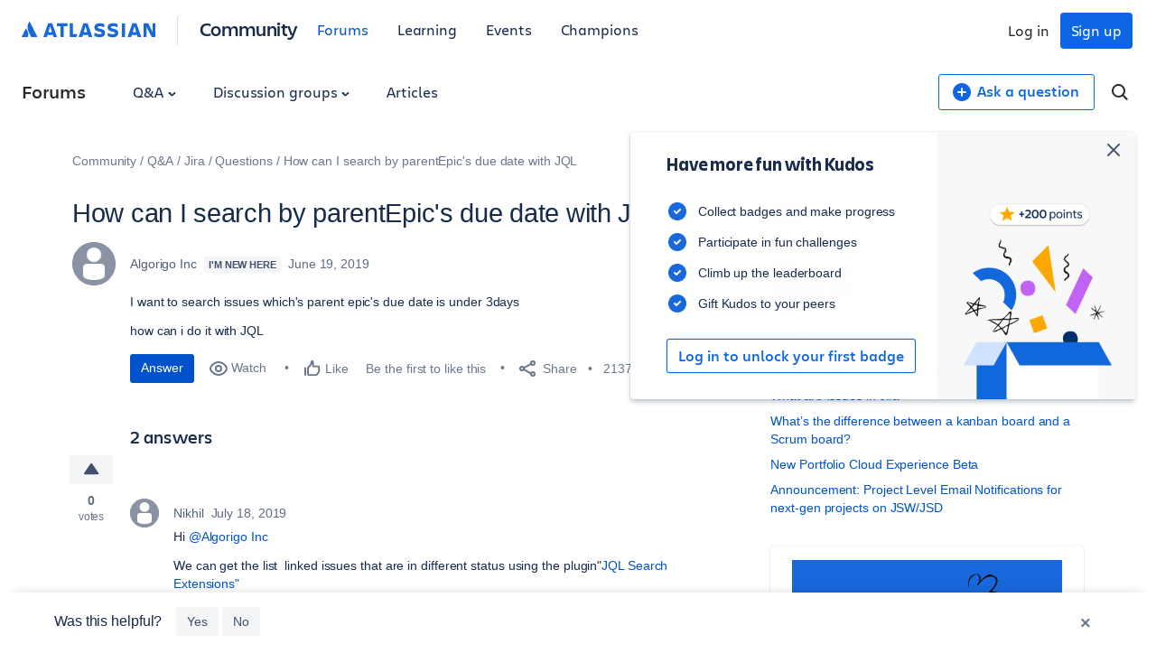

--- FILE ---
content_type: text/css;charset=UTF-8
request_url: https://community.atlassian.com/forums/s/skins/6754006/d26d04f8fc5e51641aa5dec1f5c425bc/atlassian_community.css
body_size: 89051
content:
/*For Device: atlassian_community */@charset "UTF-8";.adg-u-charlie-display{font-family:'Charlie Display',-apple-system,BlinkMacSystemFont,'Segoe UI','Roboto','Noto Sans','Oxygen','Ubuntu','Droid Sans','Helvetica Neue',sans-serif}.adg-u-charlie-text__bold{font-family:'Charlie Text',-apple-system,BlinkMacSystemFont,'Segoe UI','Roboto','Noto Sans','Oxygen','Ubuntu','Droid Sans','Helvetica Neue',sans-serif;font-weight:bold}.adg-u-charlie-text__normal{font-family:'Charlie Text',-apple-system,BlinkMacSystemFont,'Segoe UI','Roboto','Noto Sans','Oxygen','Ubuntu','Droid Sans','Helvetica Neue',sans-serif;font-weight:normal}html,body,p,div,h1,.lia-user-status-anonymous .atl-hero-heading__headline,h2,.lia-quilt-my-profile-page .lia-pii-download-links-header,h3,h4,h5,h6,ul,ol,dl,img,pre,form,fieldset{margin:0;padding:0}img,fieldset{border:0}html{box-sizing:border-box}*,*:before,*:after{box-sizing:inherit}body,html{font-family:-apple-system,BlinkMacSystemFont,'Segoe UI','Roboto','Noto Sans','Oxygen','Ubuntu','Droid Sans','Helvetica Neue',sans-serif;font-size:14px;height:100%;width:100%}body{background-color:#ffffff;color:#172b4d;-ms-overflow-style:-ms-autohiding-scrollbar;-webkit-tap-highlight-color:#b2d4ff;text-decoration-skip:ink;font-size:1rem;font-weight:400;letter-spacing:-0.006em;line-height:1.42857143}body ::selection{background:#b2d4ff}body ::-moz-selection{background:#b2d4ff}p,ul,ol,dl,h1,.lia-user-status-anonymous .atl-hero-heading__headline,h2,.lia-quilt-my-profile-page .lia-pii-download-links-header,h3,h4,h5,h6,blockquote,pre,form,table{margin:12px 0 0 0}ul,ol,dl{padding-left:40px}[dir='rtl'] ul,[dir='rtl'] ol,[dir='rtl'] dl{padding-left:0;padding-right:40px}dd,dd+dt,li+li{margin-top:4px}ul ul:not(:first-child),ul ol:not(:first-child),ol ul:not(:first-child),ol ol:not(:first-child){margin-top:4px}p:first-child,ul:first-child,ol:first-child,dl:first-child,h1:first-child,.lia-user-status-anonymous .atl-hero-heading__headline:first-child,h2:first-child,.lia-quilt-my-profile-page .lia-pii-download-links-header:first-child,h3:first-child,h4:first-child,h5:first-child,h6:first-child,blockquote:first-child,pre:first-child,form:first-child,table:first-child{margin-top:0}a{color:#0052cc;text-decoration:none}a:focus{outline:2px solid #4c9aff;outline-offset:1px}a:hover{color:#0065ff;outline:0;text-decoration:underline}a:active{color:#0747a6;outline:0}hr{border:1px solid rgba(9,30,66,0.08);height:0}mark{background-color:#ffffff !important;color:#172b4d !important}h1,.lia-user-status-anonymous .atl-hero-heading__headline,.adg-h1{color:#172b4d;font-size:2.07142857rem;font-weight:500;letter-spacing:-0.01em;line-height:1.10344828}h2,.lia-quilt-my-profile-page .lia-pii-download-links-header,.adg-h2,.adg-h2 a{color:#172b4d;font-size:1.42857143rem;font-weight:500;letter-spacing:-0.008em;line-height:1.2}h3,.adg-h3,.KudosMessagePage .MessageSummary .summary-subject{color:#172b4d;font-size:1.14285714rem;font-weight:500;letter-spacing:-0.006em;line-height:1.5}h4,.adg-h4{color:#172b4d;font-size:1rem;font-weight:600;letter-spacing:-0.003em;line-height:1.71428571}h5,.adg-h5{color:#172b4d;font-size:0.85714286rem;font-weight:600;line-height:1.33333333}h6,.adg-h6{color:#5e6c84;font-size:0.85714286rem;font-weight:600;line-height:1.33333333}blockquote,q{color:inherit}blockquote{border:none;padding-left:40px}[dir='rtl'] blockquote{padding-left:0;padding-right:40px}blockquote::before,q:before{content:'\201C'}blockquote::after,q::after{content:'\201D'}blockquote::before{float:left;margin-left:-1em;text-align:right;width:1em}[dir='rtl'] blockquote::before{float:right;margin-right:-1em;text-align:left}blockquote>:last-child{display:inline-block}.small,small{font-size:12px}code,kbd,pre{font-family:'Segoe UI Mono','Roboto Mono','Ubuntu Mono',Menlo,Courier,monospace;white-space:pre-wrap}var,address,dfn,cite{font-style:italic}abbr{border-bottom:1px #c1c7d0 dotted;cursor:help}.adg-card,.adg-card--p1,.adg-card--p2,.adg-inline-dialog,.atl-group-card,.lia-group-members-tab .InfoMessage,.lia-searchable-membership-list .InfoMessage,.lia-pending-request-user-list .InfoMessage,.lia-component-group-members-list .lia-inline-confirm,.lia-component-groups-tab-pending-request .lia-inline-confirm{background-color:white;border-radius:3px;box-shadow:0 1px 1px 0 rgba(9,30,66,0.25),0 0 1px 0 rgba(9,30,66,0.31)}.adg-card--p1{padding:12px 8px}.adg-card--p2{padding:16px 24px}.adg-flag{display:-webkit-box;display:-webkit-flex;display:-moz-flex;display:-ms-flexbox;display:flex;-webkit-box-align:center;-ms-flex-align:center;-webkit-align-items:center;-moz-align-items:center;align-items:center}.adg-flag--top{-webkit-box-align:start;-ms-flex-align:start;-webkit-align-items:flex-start;-moz-align-items:flex-start;align-items:flex-start}.adg-flag--bottom{-webkit-box-align:end;-ms-flex-align:end;-webkit-align-items:flex-end;-moz-align-items:flex-end;align-items:flex-end}.adg-flag__fix{display:inherit;-webkit-box-align:inherit;-ms-flex-align:inherit;-webkit-align-items:inherit;-moz-align-items:inherit;align-items:inherit;-webkit-box-flex:0;-moz-box-flex:0;-webkit-flex:0 0 auto;-moz-flex:0 0 auto;-ms-flex:0 0 auto;flex:0 0 auto}.adg-flag__flex{display:initial;min-width:0;width:auto;-webkit-box-flex:1;-moz-box-flex:1;-webkit-flex:1 1 auto;-moz-flex:1 1 auto;-ms-flex:1 1 auto;flex:1 1 auto}.adg-grid-comfortable{margin:0 auto;max-width:1200px;padding-left:20px;padding-right:20px}.adg-grid-comfortable:after{clear:both;content:' ';display:table}.adg-grid-comfortable--nested{margin-left:-20px;margin-right:-20px;padding-left:0;padding-right:0}.adg-grid-comfortable [class*='adg-col--']{float:left;padding-left:20px;padding-right:20px}.adg-grid-cozy{margin:0 auto;max-width:944px;padding-left:8px;padding-right:8px}.adg-grid-cozy:after{clear:both;content:' ';display:table}.adg-grid-cozy--nested{margin-left:-8px;margin-right:-8px;padding-left:0;padding-right:0}.adg-grid-cozy [class*='adg-col--']{float:left;padding-left:8px;padding-right:8px}.adg-grid-compact{margin:0 auto;max-width:956px;padding-left:2px;padding-right:2px}.adg-grid-compact:after{clear:both;content:' ';display:table}.adg-grid-compact--nested{margin-left:-2px;margin-right:-2px;padding-left:0;padding-right:0}.adg-grid-compact [class*='adg-col--']{float:left;padding-left:2px;padding-right:2px}.adg-col--full{width:100%}.adg-col--three-quarters{width:75%}.adg-col--two-thirds{width:66.6667%}.adg-col--half{width:50%}.adg-col--third{width:33.3334%}.adg-col--quarter{width:25%}.adg-col--sixth{width:16.6667%}.adg-offset--sixth{margin-left:16.6667%}.adg-offset--quarter{margin-left:25%}@media screen and (min-width: 768px) and (max-width: 99999px){.adg-col--full--medium{width:100%}.adg-col--three-quarters--medium{width:75%}.adg-col--two-thirds--medium{width:66.6667%}.adg-col--half--medium{width:50%}.adg-col--third--medium{width:33.3334%}.adg-col--quarter--medium{width:25%}.adg-col--sixth--medium{width:16.6667%}.adg-offset--sixth--medium{margin-left:16.6667%}.adg-offset--quarter--medium{margin-left:25%}}@media screen and (min-width: 1024px) and (max-width: 99999px){.adg-col--full--large{width:100%}.adg-col--three-quarters--large{width:75%}.adg-col--two-thirds--large{width:66.6667%}.adg-col--half--large{width:50%}.adg-col--third--large{width:33.3334%}.adg-col--quarter--large{width:25%}.adg-col--sixth--large{width:16.6667%}.adg-offset--sixth--large{margin-left:16.6667%}.adg-offset--quarter--large{margin-left:25%}}@media screen and (min-width: 1280px) and (max-width: 99999px){.adg-col--full--xlarge{width:100%}.adg-col--three-quarters--xlarge{width:75%}.adg-col--two-thirds--xlarge{width:66.6667%}.adg-col--half--xlarge{width:50%}.adg-col--third--xlarge{width:33.3334%}.adg-col--quarter--xlarge{width:25%}.adg-col--sixth--xlarge{width:16.6667%}.adg-offset--sixth--xlarge{margin-left:16.6667%}.adg-offset--quarter--xlarge{margin-left:25%}}.adg-button--nav-dropdown,.adg-button--standard,[type='submit'],[type='reset'],[type='button'],button,.atl-message-options .lia-js-menu-opener.edit-button,.atl-profile-mod .lia-form-add-role-input,.lia-quilt-spam-search-page .lia-form-search-query-entry .lia-spam-search-type-dropdown,.atl-profile-mod .ModeratorControlsTaplet a,.lia-quilt-spam-search-page .lia-button-wrapper-not-spam a,.lia-groups-create-group-button,.lia-group-members-tab .lia-button,.lia-group-members-tab .lia-edit-member-role-link,.lia-group-members-tab .lia-remove-member-link,.lia-searchable-membership-list .lia-button,.lia-searchable-membership-list .lia-edit-member-role-link,.lia-searchable-membership-list .lia-remove-member-link,.lia-pending-request-user-list .lia-button,.lia-pending-request-user-list .lia-edit-member-role-link,.lia-pending-request-user-list .lia-remove-member-link,.lia-component-group-members-list .lia-ajax-inline-approve,.lia-component-groups-tab-pending-request .lia-ajax-inline-approve,.adg-action-menu .lia-js-menu-opener,.product-action-menu .lia-js-menu-opener,.industry-action-menu .lia-js-menu-opener,.company-size-action-menu .lia-js-menu-opener,.mysubscriptions-action-menu .lia-js-menu-opener,.lia-group-action-menu .lia-js-menu-opener,.GroupHubPage .lia-menu-action .lia-js-menu-opener,.GroupHubMembersPage .lia-menu-action .lia-js-menu-opener,.TagDetailPage .lia-menu-action .lia-js-menu-opener,.TagViewPage .lia-menu-action .lia-js-menu-opener,.lia-quilt-my-profile-page .lia-tabs-secondary .tab-link,.lia-quilt-my-profile-page .lia-export-community-content-link,.lia-quilt-my-profile-page .lia-export-pii-link,.adg-button--primary,.atl-profile-mod .admin-notes .lia-button-primary,.atl-group-menu-options .lia-component-groups-action-verify-and-join a,.atl-group-empty-state__buttons .lia-component-groups-action-verify-and-join a,.atl-group-closed-state .primary-action a,.lia-panel-dialog-modal-valuesurvey .lia-button-wrapper-primary a,.lia-button-Submit-action,.lia-quilt-spam-search-page .lia-form-search-query-entry .lia-button-searchForm-action,.lia-media-uploader-side-panel-add .lia-button-primary,.lia-component-memberships-widget-join-open-node-link .lia-link-ticket-post-action,.lia-component-memberships-widget-join-open-node-link .request-to-join-link,.lia-quilt-column-atl-message-view-sidebar .atl-group-menu-options--non-member .primary-action span,.lia-menu-bar .join-group-link,.lia-menu-bar .request-to-join-link,.adg-button--info,.adg-button--success,.atl-qanda-answer-state__acceptance-indicator,.atl-qanda-answer-state__acceptance-indicator[data-action='unmark'],.adg-button--subtle,.lia-panel-dialog-modal-valuesurvey .lia-button-wrapper-secondary a,.lia-button-Reset-action,.lia-button-Cancel-action,.lia-button-confirmation-cancel-action,.lia-component-group-members-list .lia-ajax-inline-deny,.lia-component-groups-tab-pending-request .lia-ajax-inline-deny,.adg-button--link,.adg-button--cta-yellow,.adg-button--purple,.adg-button--dropdown-trigger,.lia-user-status-anonymous .atl-hero__text a--more{-webkit-appearance:none;-moz-appearance:none;appearance:none;border:none;border-radius:3px;cursor:pointer;display:inline-block;font-family:-apple-system,BlinkMacSystemFont,'Segoe UI','Roboto','Noto Sans','Oxygen','Ubuntu','Droid Sans','Helvetica Neue',sans-serif;font-size:14px;font-weight:500;height:32px;line-height:1;padding:8px 12px;text-align:center;vertical-align:middle;white-space:nowrap;-webkit-transition:all 0.1s ease;-moz-transition:all 0.1s ease;-ms-transition:all 0.1s ease;-o-transition:all 0.1s ease;transition:all 0.1s ease}.adg-button--nav-dropdown,.adg-button--standard,[type='submit'],[type='reset'],[type='button'],button,.atl-message-options .lia-js-menu-opener.edit-button,.atl-profile-mod .lia-form-add-role-input,.lia-quilt-spam-search-page .lia-form-search-query-entry .lia-spam-search-type-dropdown,.atl-profile-mod .ModeratorControlsTaplet a,.lia-quilt-spam-search-page .lia-button-wrapper-not-spam a,.lia-groups-create-group-button,.lia-group-members-tab .lia-button,.lia-group-members-tab .lia-edit-member-role-link,.lia-group-members-tab .lia-remove-member-link,.lia-searchable-membership-list .lia-button,.lia-searchable-membership-list .lia-edit-member-role-link,.lia-searchable-membership-list .lia-remove-member-link,.lia-pending-request-user-list .lia-button,.lia-pending-request-user-list .lia-edit-member-role-link,.lia-pending-request-user-list .lia-remove-member-link,.lia-component-group-members-list .lia-ajax-inline-approve,.lia-component-groups-tab-pending-request .lia-ajax-inline-approve,.adg-action-menu .lia-js-menu-opener,.product-action-menu .lia-js-menu-opener,.industry-action-menu .lia-js-menu-opener,.company-size-action-menu .lia-js-menu-opener,.mysubscriptions-action-menu .lia-js-menu-opener,.lia-group-action-menu .lia-js-menu-opener,.GroupHubPage .lia-menu-action .lia-js-menu-opener,.GroupHubMembersPage .lia-menu-action .lia-js-menu-opener,.TagDetailPage .lia-menu-action .lia-js-menu-opener,.TagViewPage .lia-menu-action .lia-js-menu-opener,.lia-quilt-my-profile-page .lia-tabs-secondary .tab-link,.lia-quilt-my-profile-page .lia-export-community-content-link,.lia-quilt-my-profile-page .lia-export-pii-link,.adg-button--primary,.atl-profile-mod .admin-notes .lia-button-primary,.atl-group-menu-options .lia-component-groups-action-verify-and-join a,.atl-group-empty-state__buttons .lia-component-groups-action-verify-and-join a,.atl-group-closed-state .primary-action a,.lia-panel-dialog-modal-valuesurvey .lia-button-wrapper-primary a,.lia-button-Submit-action,.lia-quilt-spam-search-page .lia-form-search-query-entry .lia-button-searchForm-action,.lia-media-uploader-side-panel-add .lia-button-primary,.lia-component-memberships-widget-join-open-node-link .lia-link-ticket-post-action,.lia-component-memberships-widget-join-open-node-link .request-to-join-link,.lia-quilt-column-atl-message-view-sidebar .atl-group-menu-options--non-member .primary-action span,.lia-menu-bar .join-group-link,.lia-menu-bar .request-to-join-link,.adg-button--info,.adg-button--success,.atl-qanda-answer-state__acceptance-indicator,.atl-qanda-answer-state__acceptance-indicator[data-action='unmark'],.adg-button--subtle,.lia-panel-dialog-modal-valuesurvey .lia-button-wrapper-secondary a,.lia-button-Reset-action,.lia-button-Cancel-action,.lia-button-confirmation-cancel-action,.lia-component-group-members-list .lia-ajax-inline-deny,.lia-component-groups-tab-pending-request .lia-ajax-inline-deny,.adg-button--link,.adg-button--cta-yellow,.adg-button--purple,.adg-button--dropdown-trigger,.lia-user-status-anonymous .atl-hero__text a--more,.adg-button--nav-dropdown:hover,.adg-button--standard:hover,[type='submit']:hover,[type='reset']:hover,[type='button']:hover,button:hover,.atl-message-options .lia-js-menu-opener.edit-button:hover,.atl-profile-mod .lia-form-add-role-input:hover,.lia-quilt-spam-search-page .lia-form-search-query-entry .lia-spam-search-type-dropdown:hover,.atl-profile-mod .ModeratorControlsTaplet a:hover,.lia-quilt-spam-search-page .lia-button-wrapper-not-spam a:hover,.lia-groups-create-group-button:hover,.lia-group-members-tab .lia-button:hover,.lia-group-members-tab .lia-edit-member-role-link:hover,.lia-group-members-tab .lia-remove-member-link:hover,.lia-searchable-membership-list .lia-button:hover,.lia-searchable-membership-list .lia-edit-member-role-link:hover,.lia-searchable-membership-list .lia-remove-member-link:hover,.lia-pending-request-user-list .lia-button:hover,.lia-pending-request-user-list .lia-edit-member-role-link:hover,.lia-pending-request-user-list .lia-remove-member-link:hover,.lia-component-group-members-list .lia-ajax-inline-approve:hover,.lia-component-groups-tab-pending-request .lia-ajax-inline-approve:hover,.adg-action-menu .lia-js-menu-opener:hover,.product-action-menu .lia-js-menu-opener:hover,.industry-action-menu .lia-js-menu-opener:hover,.company-size-action-menu .lia-js-menu-opener:hover,.mysubscriptions-action-menu .lia-js-menu-opener:hover,.lia-group-action-menu .lia-js-menu-opener:hover,.GroupHubPage .lia-menu-action .lia-js-menu-opener:hover,.GroupHubMembersPage .lia-menu-action .lia-js-menu-opener:hover,.TagDetailPage .lia-menu-action .lia-js-menu-opener:hover,.TagViewPage .lia-menu-action .lia-js-menu-opener:hover,.lia-quilt-my-profile-page .lia-tabs-secondary .tab-link:hover,.lia-quilt-my-profile-page .lia-export-community-content-link:hover,.lia-quilt-my-profile-page .lia-export-pii-link:hover,.adg-button--primary:hover,.atl-profile-mod .admin-notes .lia-button-primary:hover,.atl-group-menu-options .lia-component-groups-action-verify-and-join a:hover,.atl-group-empty-state__buttons .lia-component-groups-action-verify-and-join a:hover,.atl-group-closed-state .primary-action a:hover,.lia-panel-dialog-modal-valuesurvey .lia-button-wrapper-primary a:hover,.lia-button-Submit-action:hover,.lia-quilt-spam-search-page .lia-form-search-query-entry .lia-button-searchForm-action:hover,.lia-media-uploader-side-panel-add .lia-button-primary:hover,.lia-component-memberships-widget-join-open-node-link .lia-link-ticket-post-action:hover,.lia-component-memberships-widget-join-open-node-link .request-to-join-link:hover,.lia-quilt-column-atl-message-view-sidebar .atl-group-menu-options--non-member .primary-action span:hover,.lia-menu-bar .join-group-link:hover,.lia-menu-bar .request-to-join-link:hover,.adg-button--info:hover,.adg-button--success:hover,.atl-qanda-answer-state__acceptance-indicator:hover,.adg-button--subtle:hover,.lia-panel-dialog-modal-valuesurvey .lia-button-wrapper-secondary a:hover,.lia-button-Reset-action:hover,.lia-button-Cancel-action:hover,.lia-button-confirmation-cancel-action:hover,.lia-component-group-members-list .lia-ajax-inline-deny:hover,.lia-component-groups-tab-pending-request .lia-ajax-inline-deny:hover,.adg-button--link:hover,.adg-button--cta-yellow:hover,.adg-button--purple:hover,.adg-button--dropdown-trigger:hover,.lia-user-status-anonymous .atl-hero__text a--more:hover,.adg-button--nav-dropdown:focus,.adg-button--standard:focus,[type='submit']:focus,[type='reset']:focus,[type='button']:focus,button:focus,.atl-message-options .lia-js-menu-opener.edit-button:focus,.atl-profile-mod .lia-form-add-role-input:focus,.lia-quilt-spam-search-page .lia-form-search-query-entry .lia-spam-search-type-dropdown:focus,.atl-profile-mod .ModeratorControlsTaplet a:focus,.lia-quilt-spam-search-page .lia-button-wrapper-not-spam a:focus,.lia-groups-create-group-button:focus,.lia-group-members-tab .lia-button:focus,.lia-group-members-tab .lia-edit-member-role-link:focus,.lia-group-members-tab .lia-remove-member-link:focus,.lia-searchable-membership-list .lia-button:focus,.lia-searchable-membership-list .lia-edit-member-role-link:focus,.lia-searchable-membership-list .lia-remove-member-link:focus,.lia-pending-request-user-list .lia-button:focus,.lia-pending-request-user-list .lia-edit-member-role-link:focus,.lia-pending-request-user-list .lia-remove-member-link:focus,.lia-component-group-members-list .lia-ajax-inline-approve:focus,.lia-component-groups-tab-pending-request .lia-ajax-inline-approve:focus,.adg-action-menu .lia-js-menu-opener:focus,.product-action-menu .lia-js-menu-opener:focus,.industry-action-menu .lia-js-menu-opener:focus,.company-size-action-menu .lia-js-menu-opener:focus,.mysubscriptions-action-menu .lia-js-menu-opener:focus,.lia-group-action-menu .lia-js-menu-opener:focus,.GroupHubPage .lia-menu-action .lia-js-menu-opener:focus,.GroupHubMembersPage .lia-menu-action .lia-js-menu-opener:focus,.TagDetailPage .lia-menu-action .lia-js-menu-opener:focus,.TagViewPage .lia-menu-action .lia-js-menu-opener:focus,.lia-quilt-my-profile-page .lia-tabs-secondary .tab-link:focus,.lia-quilt-my-profile-page .lia-export-community-content-link:focus,.lia-quilt-my-profile-page .lia-export-pii-link:focus,.adg-button--primary:focus,.atl-profile-mod .admin-notes .lia-button-primary:focus,.atl-group-menu-options .lia-component-groups-action-verify-and-join a:focus,.atl-group-empty-state__buttons .lia-component-groups-action-verify-and-join a:focus,.atl-group-closed-state .primary-action a:focus,.lia-panel-dialog-modal-valuesurvey .lia-button-wrapper-primary a:focus,.lia-button-Submit-action:focus,.lia-quilt-spam-search-page .lia-form-search-query-entry .lia-button-searchForm-action:focus,.lia-media-uploader-side-panel-add .lia-button-primary:focus,.lia-component-memberships-widget-join-open-node-link .lia-link-ticket-post-action:focus,.lia-component-memberships-widget-join-open-node-link .request-to-join-link:focus,.lia-quilt-column-atl-message-view-sidebar .atl-group-menu-options--non-member .primary-action span:focus,.lia-menu-bar .join-group-link:focus,.lia-menu-bar .request-to-join-link:focus,.adg-button--info:focus,.adg-button--success:focus,.atl-qanda-answer-state__acceptance-indicator:focus,.adg-button--subtle:focus,.lia-panel-dialog-modal-valuesurvey .lia-button-wrapper-secondary a:focus,.lia-button-Reset-action:focus,.lia-button-Cancel-action:focus,.lia-button-confirmation-cancel-action:focus,.lia-component-group-members-list .lia-ajax-inline-deny:focus,.lia-component-groups-tab-pending-request .lia-ajax-inline-deny:focus,.adg-button--link:focus,.adg-button--cta-yellow:focus,.adg-button--purple:focus,.adg-button--dropdown-trigger:focus,.lia-user-status-anonymous .atl-hero__text a--more:focus{text-decoration:none}.adg-button--nav-dropdown:focus,.adg-button--standard:focus,[type='submit']:focus,[type='reset']:focus,[type='button']:focus,button:focus,.atl-message-options .lia-js-menu-opener.edit-button:focus,.atl-profile-mod .lia-form-add-role-input:focus,.lia-quilt-spam-search-page .lia-form-search-query-entry .lia-spam-search-type-dropdown:focus,.atl-profile-mod .ModeratorControlsTaplet a:focus,.lia-quilt-spam-search-page .lia-button-wrapper-not-spam a:focus,.lia-groups-create-group-button:focus,.lia-group-members-tab .lia-button:focus,.lia-group-members-tab .lia-edit-member-role-link:focus,.lia-group-members-tab .lia-remove-member-link:focus,.lia-searchable-membership-list .lia-button:focus,.lia-searchable-membership-list .lia-edit-member-role-link:focus,.lia-searchable-membership-list .lia-remove-member-link:focus,.lia-pending-request-user-list .lia-button:focus,.lia-pending-request-user-list .lia-edit-member-role-link:focus,.lia-pending-request-user-list .lia-remove-member-link:focus,.lia-component-group-members-list .lia-ajax-inline-approve:focus,.lia-component-groups-tab-pending-request .lia-ajax-inline-approve:focus,.adg-action-menu .lia-js-menu-opener:focus,.product-action-menu .lia-js-menu-opener:focus,.industry-action-menu .lia-js-menu-opener:focus,.company-size-action-menu .lia-js-menu-opener:focus,.mysubscriptions-action-menu .lia-js-menu-opener:focus,.lia-group-action-menu .lia-js-menu-opener:focus,.GroupHubPage .lia-menu-action .lia-js-menu-opener:focus,.GroupHubMembersPage .lia-menu-action .lia-js-menu-opener:focus,.TagDetailPage .lia-menu-action .lia-js-menu-opener:focus,.TagViewPage .lia-menu-action .lia-js-menu-opener:focus,.lia-quilt-my-profile-page .lia-tabs-secondary .tab-link:focus,.lia-quilt-my-profile-page .lia-export-community-content-link:focus,.lia-quilt-my-profile-page .lia-export-pii-link:focus,.adg-button--primary:focus,.atl-profile-mod .admin-notes .lia-button-primary:focus,.atl-group-menu-options .lia-component-groups-action-verify-and-join a:focus,.atl-group-empty-state__buttons .lia-component-groups-action-verify-and-join a:focus,.atl-group-closed-state .primary-action a:focus,.lia-panel-dialog-modal-valuesurvey .lia-button-wrapper-primary a:focus,.lia-button-Submit-action:focus,.lia-quilt-spam-search-page .lia-form-search-query-entry .lia-button-searchForm-action:focus,.lia-media-uploader-side-panel-add .lia-button-primary:focus,.lia-component-memberships-widget-join-open-node-link .lia-link-ticket-post-action:focus,.lia-component-memberships-widget-join-open-node-link .request-to-join-link:focus,.lia-quilt-column-atl-message-view-sidebar .atl-group-menu-options--non-member .primary-action span:focus,.lia-menu-bar .join-group-link:focus,.lia-menu-bar .request-to-join-link:focus,.adg-button--info:focus,.adg-button--success:focus,.atl-qanda-answer-state__acceptance-indicator:focus,.adg-button--subtle:focus,.lia-panel-dialog-modal-valuesurvey .lia-button-wrapper-secondary a:focus,.lia-button-Reset-action:focus,.lia-button-Cancel-action:focus,.lia-button-confirmation-cancel-action:focus,.lia-component-group-members-list .lia-ajax-inline-deny:focus,.lia-component-groups-tab-pending-request .lia-ajax-inline-deny:focus,.adg-button--link:focus,.adg-button--cta-yellow:focus,.adg-button--purple:focus,.adg-button--dropdown-trigger:focus,.lia-user-status-anonymous .atl-hero__text a--more:focus{box-shadow:0 0 0 2px #4c9aff;outline:0}.adg-button--nav-dropdown:disabled,.adg-button--standard:disabled,[type='submit']:disabled,[type='reset']:disabled,[type='button']:disabled,button:disabled,.atl-message-options .lia-js-menu-opener.edit-button:disabled,.atl-profile-mod .lia-form-add-role-input:disabled,.lia-quilt-spam-search-page .lia-form-search-query-entry .lia-spam-search-type-dropdown:disabled,.atl-profile-mod .ModeratorControlsTaplet a:disabled,.lia-quilt-spam-search-page .lia-button-wrapper-not-spam a:disabled,.lia-groups-create-group-button:disabled,.lia-group-members-tab .lia-button:disabled,.lia-group-members-tab .lia-edit-member-role-link:disabled,.lia-group-members-tab .lia-remove-member-link:disabled,.lia-searchable-membership-list .lia-button:disabled,.lia-searchable-membership-list .lia-edit-member-role-link:disabled,.lia-searchable-membership-list .lia-remove-member-link:disabled,.lia-pending-request-user-list .lia-button:disabled,.lia-pending-request-user-list .lia-edit-member-role-link:disabled,.lia-pending-request-user-list .lia-remove-member-link:disabled,.lia-component-group-members-list .lia-ajax-inline-approve:disabled,.lia-component-groups-tab-pending-request .lia-ajax-inline-approve:disabled,.adg-action-menu .lia-js-menu-opener:disabled,.product-action-menu .lia-js-menu-opener:disabled,.industry-action-menu .lia-js-menu-opener:disabled,.company-size-action-menu .lia-js-menu-opener:disabled,.mysubscriptions-action-menu .lia-js-menu-opener:disabled,.lia-group-action-menu .lia-js-menu-opener:disabled,.GroupHubPage .lia-menu-action .lia-js-menu-opener:disabled,.GroupHubMembersPage .lia-menu-action .lia-js-menu-opener:disabled,.TagDetailPage .lia-menu-action .lia-js-menu-opener:disabled,.TagViewPage .lia-menu-action .lia-js-menu-opener:disabled,.lia-quilt-my-profile-page .lia-tabs-secondary .tab-link:disabled,.lia-quilt-my-profile-page .lia-export-community-content-link:disabled,.lia-quilt-my-profile-page .lia-export-pii-link:disabled,.adg-button--primary:disabled,.atl-profile-mod .admin-notes .lia-button-primary:disabled,.atl-group-menu-options .lia-component-groups-action-verify-and-join a:disabled,.atl-group-empty-state__buttons .lia-component-groups-action-verify-and-join a:disabled,.atl-group-closed-state .primary-action a:disabled,.lia-panel-dialog-modal-valuesurvey .lia-button-wrapper-primary a:disabled,.lia-button-Submit-action:disabled,.lia-quilt-spam-search-page .lia-form-search-query-entry .lia-button-searchForm-action:disabled,.lia-media-uploader-side-panel-add .lia-button-primary:disabled,.lia-component-memberships-widget-join-open-node-link .lia-link-ticket-post-action:disabled,.lia-component-memberships-widget-join-open-node-link .request-to-join-link:disabled,.lia-quilt-column-atl-message-view-sidebar .atl-group-menu-options--non-member .primary-action span:disabled,.lia-menu-bar .join-group-link:disabled,.lia-menu-bar .request-to-join-link:disabled,.adg-button--info:disabled,.adg-button--success:disabled,.atl-qanda-answer-state__acceptance-indicator:disabled,.adg-button--subtle:disabled,.lia-panel-dialog-modal-valuesurvey .lia-button-wrapper-secondary a:disabled,.lia-button-Reset-action:disabled,.lia-button-Cancel-action:disabled,.lia-button-confirmation-cancel-action:disabled,.lia-component-group-members-list .lia-ajax-inline-deny:disabled,.lia-component-groups-tab-pending-request .lia-ajax-inline-deny:disabled,.adg-button--link:disabled,.adg-button--cta-yellow:disabled,.adg-button--purple:disabled,.adg-button--dropdown-trigger:disabled,.lia-user-status-anonymous .atl-hero__text a--more:disabled{pointer-events:none}.adg-button--nav-dropdown svg,.adg-button--standard svg,[type='submit'] svg,[type='reset'] svg,[type='button'] svg,button svg,.atl-message-options .lia-js-menu-opener.edit-button svg,.atl-profile-mod .lia-form-add-role-input svg,.lia-quilt-spam-search-page .lia-form-search-query-entry .lia-spam-search-type-dropdown svg,.atl-profile-mod .ModeratorControlsTaplet a svg,.lia-quilt-spam-search-page .lia-button-wrapper-not-spam a svg,.lia-groups-create-group-button svg,.lia-group-members-tab .lia-button svg,.lia-group-members-tab .lia-edit-member-role-link svg,.lia-group-members-tab .lia-remove-member-link svg,.lia-searchable-membership-list .lia-button svg,.lia-searchable-membership-list .lia-edit-member-role-link svg,.lia-searchable-membership-list .lia-remove-member-link svg,.lia-pending-request-user-list .lia-button svg,.lia-pending-request-user-list .lia-edit-member-role-link svg,.lia-pending-request-user-list .lia-remove-member-link svg,.lia-component-group-members-list .lia-ajax-inline-approve svg,.lia-component-groups-tab-pending-request .lia-ajax-inline-approve svg,.adg-action-menu .lia-js-menu-opener svg,.product-action-menu .lia-js-menu-opener svg,.industry-action-menu .lia-js-menu-opener svg,.company-size-action-menu .lia-js-menu-opener svg,.mysubscriptions-action-menu .lia-js-menu-opener svg,.lia-group-action-menu .lia-js-menu-opener svg,.GroupHubPage .lia-menu-action .lia-js-menu-opener svg,.GroupHubMembersPage .lia-menu-action .lia-js-menu-opener svg,.TagDetailPage .lia-menu-action .lia-js-menu-opener svg,.TagViewPage .lia-menu-action .lia-js-menu-opener svg,.lia-quilt-my-profile-page .lia-tabs-secondary .tab-link svg,.lia-quilt-my-profile-page .lia-export-community-content-link svg,.lia-quilt-my-profile-page .lia-export-pii-link svg,.adg-button--primary svg,.atl-profile-mod .admin-notes .lia-button-primary svg,.atl-group-menu-options .lia-component-groups-action-verify-and-join a svg,.atl-group-empty-state__buttons .lia-component-groups-action-verify-and-join a svg,.atl-group-closed-state .primary-action a svg,.lia-panel-dialog-modal-valuesurvey .lia-button-wrapper-primary a svg,.lia-button-Submit-action svg,.lia-quilt-spam-search-page .lia-form-search-query-entry .lia-button-searchForm-action svg,.lia-media-uploader-side-panel-add .lia-button-primary svg,.lia-component-memberships-widget-join-open-node-link .lia-link-ticket-post-action svg,.lia-component-memberships-widget-join-open-node-link .request-to-join-link svg,.lia-quilt-column-atl-message-view-sidebar .atl-group-menu-options--non-member .primary-action span svg,.lia-menu-bar .join-group-link svg,.lia-menu-bar .request-to-join-link svg,.adg-button--info svg,.adg-button--success svg,.atl-qanda-answer-state__acceptance-indicator svg,.atl-qanda-answer-state__acceptance-indicator[data-action='unmark'] svg,.adg-button--subtle svg,.lia-panel-dialog-modal-valuesurvey .lia-button-wrapper-secondary a svg,.lia-button-Reset-action svg,.lia-button-Cancel-action svg,.lia-button-confirmation-cancel-action svg,.lia-component-group-members-list .lia-ajax-inline-deny svg,.lia-component-groups-tab-pending-request .lia-ajax-inline-deny svg,.adg-button--link svg,.adg-button--cta-yellow svg,.adg-button--purple svg,.adg-button--dropdown-trigger svg,.lia-user-status-anonymous .atl-hero__text a--more svg{margin:0 1px;vertical-align:middle}.adg-button--nav-dropdown{font-family:'Charlie Text';font-size:16px;font-weight:400;color:#172B4D;border:none;font-size:16px;letter-spacing:-0.084px;background-color:#FFFFFF}.adg-button--nav-dropdown:hover{background-color:#FFFFFF;color:#0C66E4}.adg-button--nav-dropdown:active{background-color:#FFFFFF;color:#0C66E4}.adg-button--nav-dropdown:focus{background-color:#FFFFFF;box-shadow:none}.adg-button--standard,[type='submit'],[type='reset'],[type='button'],button,.atl-message-options .lia-js-menu-opener.edit-button,.atl-profile-mod .lia-form-add-role-input,.lia-quilt-spam-search-page .lia-form-search-query-entry .lia-spam-search-type-dropdown,.atl-profile-mod .ModeratorControlsTaplet a,.lia-quilt-spam-search-page .lia-button-wrapper-not-spam a,.lia-groups-create-group-button,.lia-group-members-tab .lia-button,.lia-group-members-tab .lia-edit-member-role-link,.lia-group-members-tab .lia-remove-member-link,.lia-searchable-membership-list .lia-button,.lia-searchable-membership-list .lia-edit-member-role-link,.lia-searchable-membership-list .lia-remove-member-link,.lia-pending-request-user-list .lia-button,.lia-pending-request-user-list .lia-edit-member-role-link,.lia-pending-request-user-list .lia-remove-member-link,.lia-component-group-members-list .lia-ajax-inline-approve,.lia-component-groups-tab-pending-request .lia-ajax-inline-approve,.adg-action-menu .lia-js-menu-opener,.product-action-menu .lia-js-menu-opener,.industry-action-menu .lia-js-menu-opener,.company-size-action-menu .lia-js-menu-opener,.mysubscriptions-action-menu .lia-js-menu-opener,.lia-group-action-menu .lia-js-menu-opener,.GroupHubPage .lia-menu-action .lia-js-menu-opener,.GroupHubMembersPage .lia-menu-action .lia-js-menu-opener,.TagDetailPage .lia-menu-action .lia-js-menu-opener,.TagViewPage .lia-menu-action .lia-js-menu-opener,.lia-quilt-my-profile-page .lia-tabs-secondary .tab-link,.lia-quilt-my-profile-page .lia-export-community-content-link,.lia-quilt-my-profile-page .lia-export-pii-link{background-color:#f4f5f7;color:#42526e}.adg-button--standard:hover,[type='submit']:hover,[type='reset']:hover,[type='button']:hover,button:hover,.atl-message-options .lia-js-menu-opener.edit-button:hover,.atl-profile-mod .lia-form-add-role-input:hover,.lia-quilt-spam-search-page .lia-form-search-query-entry .lia-spam-search-type-dropdown:hover,.atl-profile-mod .ModeratorControlsTaplet a:hover,.lia-quilt-spam-search-page .lia-button-wrapper-not-spam a:hover,.lia-groups-create-group-button:hover,.lia-group-members-tab .lia-button:hover,.lia-group-members-tab .lia-edit-member-role-link:hover,.lia-group-members-tab .lia-remove-member-link:hover,.lia-searchable-membership-list .lia-button:hover,.lia-searchable-membership-list .lia-edit-member-role-link:hover,.lia-searchable-membership-list .lia-remove-member-link:hover,.lia-pending-request-user-list .lia-button:hover,.lia-pending-request-user-list .lia-edit-member-role-link:hover,.lia-pending-request-user-list .lia-remove-member-link:hover,.lia-component-group-members-list .lia-ajax-inline-approve:hover,.lia-component-groups-tab-pending-request .lia-ajax-inline-approve:hover,.adg-action-menu .lia-js-menu-opener:hover,.product-action-menu .lia-js-menu-opener:hover,.industry-action-menu .lia-js-menu-opener:hover,.company-size-action-menu .lia-js-menu-opener:hover,.mysubscriptions-action-menu .lia-js-menu-opener:hover,.lia-group-action-menu .lia-js-menu-opener:hover,.GroupHubPage .lia-menu-action .lia-js-menu-opener:hover,.GroupHubMembersPage .lia-menu-action .lia-js-menu-opener:hover,.TagDetailPage .lia-menu-action .lia-js-menu-opener:hover,.TagViewPage .lia-menu-action .lia-js-menu-opener:hover,.lia-quilt-my-profile-page .lia-tabs-secondary .tab-link:hover,.lia-quilt-my-profile-page .lia-export-community-content-link:hover,.lia-quilt-my-profile-page .lia-export-pii-link:hover{background-color:#ebecf0;color:#42526e}.adg-button--standard:active,[type='submit']:active,[type='reset']:active,[type='button']:active,button:active,.atl-message-options .lia-js-menu-opener.edit-button:active,.atl-profile-mod .lia-form-add-role-input:active,.lia-quilt-spam-search-page .lia-form-search-query-entry .lia-spam-search-type-dropdown:active,.atl-profile-mod .ModeratorControlsTaplet a:active,.lia-quilt-spam-search-page .lia-button-wrapper-not-spam a:active,.lia-groups-create-group-button:active,.lia-group-members-tab .lia-button:active,.lia-group-members-tab .lia-edit-member-role-link:active,.lia-group-members-tab .lia-remove-member-link:active,.lia-searchable-membership-list .lia-button:active,.lia-searchable-membership-list .lia-edit-member-role-link:active,.lia-searchable-membership-list .lia-remove-member-link:active,.lia-pending-request-user-list .lia-button:active,.lia-pending-request-user-list .lia-edit-member-role-link:active,.lia-pending-request-user-list .lia-remove-member-link:active,.lia-component-group-members-list .lia-ajax-inline-approve:active,.lia-component-groups-tab-pending-request .lia-ajax-inline-approve:active,.adg-action-menu .lia-js-menu-opener:active,.product-action-menu .lia-js-menu-opener:active,.industry-action-menu .lia-js-menu-opener:active,.company-size-action-menu .lia-js-menu-opener:active,.mysubscriptions-action-menu .lia-js-menu-opener:active,.lia-group-action-menu .lia-js-menu-opener:active,.GroupHubPage .lia-menu-action .lia-js-menu-opener:active,.GroupHubMembersPage .lia-menu-action .lia-js-menu-opener:active,.TagDetailPage .lia-menu-action .lia-js-menu-opener:active,.TagViewPage .lia-menu-action .lia-js-menu-opener:active,.lia-quilt-my-profile-page .lia-tabs-secondary .tab-link:active,.lia-quilt-my-profile-page .lia-export-community-content-link:active,.lia-quilt-my-profile-page .lia-export-pii-link:active{background-color:#deebff;color:#42526e}.adg-button--standard:focus,[type='submit']:focus,[type='reset']:focus,[type='button']:focus,button:focus,.atl-message-options .lia-js-menu-opener.edit-button:focus,.atl-profile-mod .lia-form-add-role-input:focus,.lia-quilt-spam-search-page .lia-form-search-query-entry .lia-spam-search-type-dropdown:focus,.atl-profile-mod .ModeratorControlsTaplet a:focus,.lia-quilt-spam-search-page .lia-button-wrapper-not-spam a:focus,.lia-groups-create-group-button:focus,.lia-group-members-tab .lia-button:focus,.lia-group-members-tab .lia-edit-member-role-link:focus,.lia-group-members-tab .lia-remove-member-link:focus,.lia-searchable-membership-list .lia-button:focus,.lia-searchable-membership-list .lia-edit-member-role-link:focus,.lia-searchable-membership-list .lia-remove-member-link:focus,.lia-pending-request-user-list .lia-button:focus,.lia-pending-request-user-list .lia-edit-member-role-link:focus,.lia-pending-request-user-list .lia-remove-member-link:focus,.lia-component-group-members-list .lia-ajax-inline-approve:focus,.lia-component-groups-tab-pending-request .lia-ajax-inline-approve:focus,.adg-action-menu .lia-js-menu-opener:focus,.product-action-menu .lia-js-menu-opener:focus,.industry-action-menu .lia-js-menu-opener:focus,.company-size-action-menu .lia-js-menu-opener:focus,.mysubscriptions-action-menu .lia-js-menu-opener:focus,.lia-group-action-menu .lia-js-menu-opener:focus,.GroupHubPage .lia-menu-action .lia-js-menu-opener:focus,.GroupHubMembersPage .lia-menu-action .lia-js-menu-opener:focus,.TagDetailPage .lia-menu-action .lia-js-menu-opener:focus,.TagViewPage .lia-menu-action .lia-js-menu-opener:focus,.lia-quilt-my-profile-page .lia-tabs-secondary .tab-link:focus,.lia-quilt-my-profile-page .lia-export-community-content-link:focus,.lia-quilt-my-profile-page .lia-export-pii-link:focus{border-color:#4c9aff;color:#42526e}.adg-button--standard:disabled,[type='submit']:disabled,[type='reset']:disabled,[type='button']:disabled,button:disabled,.atl-message-options .lia-js-menu-opener.edit-button:disabled,.atl-profile-mod .lia-form-add-role-input:disabled,.lia-quilt-spam-search-page .lia-form-search-query-entry .lia-spam-search-type-dropdown:disabled,.atl-profile-mod .ModeratorControlsTaplet a:disabled,.lia-quilt-spam-search-page .lia-button-wrapper-not-spam a:disabled,.lia-groups-create-group-button:disabled,.lia-group-members-tab .lia-button:disabled,.lia-group-members-tab .lia-edit-member-role-link:disabled,.lia-group-members-tab .lia-remove-member-link:disabled,.lia-searchable-membership-list .lia-button:disabled,.lia-searchable-membership-list .lia-edit-member-role-link:disabled,.lia-searchable-membership-list .lia-remove-member-link:disabled,.lia-pending-request-user-list .lia-button:disabled,.lia-pending-request-user-list .lia-edit-member-role-link:disabled,.lia-pending-request-user-list .lia-remove-member-link:disabled,.lia-component-group-members-list .lia-ajax-inline-approve:disabled,.lia-component-groups-tab-pending-request .lia-ajax-inline-approve:disabled,.adg-action-menu .lia-js-menu-opener:disabled,.product-action-menu .lia-js-menu-opener:disabled,.industry-action-menu .lia-js-menu-opener:disabled,.company-size-action-menu .lia-js-menu-opener:disabled,.mysubscriptions-action-menu .lia-js-menu-opener:disabled,.lia-group-action-menu .lia-js-menu-opener:disabled,.GroupHubPage .lia-menu-action .lia-js-menu-opener:disabled,.GroupHubMembersPage .lia-menu-action .lia-js-menu-opener:disabled,.TagDetailPage .lia-menu-action .lia-js-menu-opener:disabled,.TagViewPage .lia-menu-action .lia-js-menu-opener:disabled,.lia-quilt-my-profile-page .lia-tabs-secondary .tab-link:disabled,.lia-quilt-my-profile-page .lia-export-community-content-link:disabled,.lia-quilt-my-profile-page .lia-export-pii-link:disabled{color:#a5adba}.adg-button--primary,.atl-profile-mod .admin-notes .lia-button-primary,.atl-group-menu-options .lia-component-groups-action-verify-and-join a,.atl-group-empty-state__buttons .lia-component-groups-action-verify-and-join a,.atl-group-closed-state .primary-action a,.lia-panel-dialog-modal-valuesurvey .lia-button-wrapper-primary a,.lia-button-Submit-action,.lia-quilt-spam-search-page .lia-form-search-query-entry .lia-button-searchForm-action,.lia-media-uploader-side-panel-add .lia-button-primary,.lia-component-memberships-widget-join-open-node-link .lia-link-ticket-post-action,.lia-component-memberships-widget-join-open-node-link .request-to-join-link,.lia-quilt-column-atl-message-view-sidebar .atl-group-menu-options--non-member .primary-action span,.lia-menu-bar .join-group-link,.lia-menu-bar .request-to-join-link{background-color:#0052cc;color:#ffffff}.adg-button--primary:hover,.atl-profile-mod .admin-notes .lia-button-primary:hover,.atl-group-menu-options .lia-component-groups-action-verify-and-join a:hover,.atl-group-empty-state__buttons .lia-component-groups-action-verify-and-join a:hover,.atl-group-closed-state .primary-action a:hover,.lia-panel-dialog-modal-valuesurvey .lia-button-wrapper-primary a:hover,.lia-button-Submit-action:hover,.lia-quilt-spam-search-page .lia-form-search-query-entry .lia-button-searchForm-action:hover,.lia-media-uploader-side-panel-add .lia-button-primary:hover,.lia-component-memberships-widget-join-open-node-link .lia-link-ticket-post-action:hover,.lia-component-memberships-widget-join-open-node-link .request-to-join-link:hover,.lia-quilt-column-atl-message-view-sidebar .atl-group-menu-options--non-member .primary-action span:hover,.lia-menu-bar .join-group-link:hover,.lia-menu-bar .request-to-join-link:hover{background-color:#0747a6;color:#ffffff}.adg-button--primary:active,.atl-profile-mod .admin-notes .lia-button-primary:active,.atl-group-menu-options .lia-component-groups-action-verify-and-join a:active,.atl-group-empty-state__buttons .lia-component-groups-action-verify-and-join a:active,.atl-group-closed-state .primary-action a:active,.lia-panel-dialog-modal-valuesurvey .lia-button-wrapper-primary a:active,.lia-button-Submit-action:active,.lia-quilt-spam-search-page .lia-form-search-query-entry .lia-button-searchForm-action:active,.lia-media-uploader-side-panel-add .lia-button-primary:active,.lia-component-memberships-widget-join-open-node-link .lia-link-ticket-post-action:active,.lia-component-memberships-widget-join-open-node-link .request-to-join-link:active,.lia-quilt-column-atl-message-view-sidebar .atl-group-menu-options--non-member .primary-action span:active,.lia-menu-bar .join-group-link:active,.lia-menu-bar .request-to-join-link:active{background-color:#0065ff;color:#ffffff}.adg-button--primary:focus,.atl-profile-mod .admin-notes .lia-button-primary:focus,.atl-group-menu-options .lia-component-groups-action-verify-and-join a:focus,.atl-group-empty-state__buttons .lia-component-groups-action-verify-and-join a:focus,.atl-group-closed-state .primary-action a:focus,.lia-panel-dialog-modal-valuesurvey .lia-button-wrapper-primary a:focus,.lia-button-Submit-action:focus,.lia-quilt-spam-search-page .lia-form-search-query-entry .lia-button-searchForm-action:focus,.lia-media-uploader-side-panel-add .lia-button-primary:focus,.lia-component-memberships-widget-join-open-node-link .lia-link-ticket-post-action:focus,.lia-component-memberships-widget-join-open-node-link .request-to-join-link:focus,.lia-quilt-column-atl-message-view-sidebar .atl-group-menu-options--non-member .primary-action span:focus,.lia-menu-bar .join-group-link:focus,.lia-menu-bar .request-to-join-link:focus{border-color:#4c9aff;color:#ffffff}.adg-button--primary:disabled,.atl-profile-mod .admin-notes .lia-button-primary:disabled,.atl-group-menu-options .lia-component-groups-action-verify-and-join a:disabled,.atl-group-empty-state__buttons .lia-component-groups-action-verify-and-join a:disabled,.atl-group-closed-state .primary-action a:disabled,.lia-panel-dialog-modal-valuesurvey .lia-button-wrapper-primary a:disabled,.lia-button-Submit-action:disabled,.lia-quilt-spam-search-page .lia-form-search-query-entry .lia-button-searchForm-action:disabled,.lia-media-uploader-side-panel-add .lia-button-primary:disabled,.lia-component-memberships-widget-join-open-node-link .lia-link-ticket-post-action:disabled,.lia-component-memberships-widget-join-open-node-link .request-to-join-link:disabled,.lia-quilt-column-atl-message-view-sidebar .atl-group-menu-options--non-member .primary-action span:disabled,.lia-menu-bar .join-group-link:disabled,.lia-menu-bar .request-to-join-link:disabled{color:rgba(255,255,255,0.75)}.adg-button--info{background-color:#5243aa;color:#ffffff}.adg-button--info:hover{background-color:#403294;color:#ffffff}.adg-button--info:active{background-color:#6554c0;color:#ffffff}.adg-button--info:focus{border-color:#998dd9;color:#ffffff}.adg-button--info:disabled{color:rgba(255,255,255,0.75)}.adg-button--success,.atl-qanda-answer-state__acceptance-indicator,.atl-qanda-answer-state__acceptance-indicator[data-action='unmark']{background-color:#36b37e;color:#ffffff}.adg-button--success:hover,.atl-qanda-answer-state__acceptance-indicator:hover{background-color:#00875a;color:#ffffff}.adg-button--success:active,.atl-qanda-answer-state__acceptance-indicator:active{background-color:#00875a;color:#ffffff}.adg-button--success:focus,.atl-qanda-answer-state__acceptance-indicator:focus{border-color:#79f2c0;color:#ffffff}.adg-button--success:disabled,.atl-qanda-answer-state__acceptance-indicator:disabled{color:rgba(255,255,255,0.75)}.adg-button--success-outline,.atl-qanda-answer-state__acceptance-indicator[data-action='mark']{background-color:#ffffff;border-color:#36b37e;box-shadow:0 0 0 2px #36b37e;color:#36b37e}.adg-button--success-outline:active,.atl-qanda-answer-state__acceptance-indicator[data-action='mark']:active,.adg-button--success-outline:focus,.atl-qanda-answer-state__acceptance-indicator[data-action='mark']:focus,.adg-button--success-outline:hover,.atl-qanda-answer-state__acceptance-indicator[data-action='mark']:hover{background-color:#ffffff;box-shadow:0 0 0 2px #00875a}.adg-button--success-outline:disabled,.atl-qanda-answer-state__acceptance-indicator[data-action='mark']:disabled{color:rgba(255,255,255,0.75)}.adg-button--subtle,.lia-panel-dialog-modal-valuesurvey .lia-button-wrapper-secondary a,.lia-button-Reset-action,.lia-button-Cancel-action,.lia-button-confirmation-cancel-action,.lia-component-group-members-list .lia-ajax-inline-deny,.lia-component-groups-tab-pending-request .lia-ajax-inline-deny{background-color:transparent;color:#6b778c}.adg-button--subtle:hover,.lia-panel-dialog-modal-valuesurvey .lia-button-wrapper-secondary a:hover,.lia-button-Reset-action:hover,.lia-button-Cancel-action:hover,.lia-button-confirmation-cancel-action:hover,.lia-component-group-members-list .lia-ajax-inline-deny:hover,.lia-component-groups-tab-pending-request .lia-ajax-inline-deny:hover{background-color:#ebecf0;color:#6b778c}.adg-button--subtle:active,.lia-panel-dialog-modal-valuesurvey .lia-button-wrapper-secondary a:active,.lia-button-Reset-action:active,.lia-button-Cancel-action:active,.lia-button-confirmation-cancel-action:active,.lia-component-group-members-list .lia-ajax-inline-deny:active,.lia-component-groups-tab-pending-request .lia-ajax-inline-deny:active{background-color:#deebff;color:#6b778c}.adg-button--subtle:focus,.lia-panel-dialog-modal-valuesurvey .lia-button-wrapper-secondary a:focus,.lia-button-Reset-action:focus,.lia-button-Cancel-action:focus,.lia-button-confirmation-cancel-action:focus,.lia-component-group-members-list .lia-ajax-inline-deny:focus,.lia-component-groups-tab-pending-request .lia-ajax-inline-deny:focus{border-color:#4c9aff}.adg-button--subtle:disabled,.lia-panel-dialog-modal-valuesurvey .lia-button-wrapper-secondary a:disabled,.lia-button-Reset-action:disabled,.lia-button-Cancel-action:disabled,.lia-button-confirmation-cancel-action:disabled,.lia-component-group-members-list .lia-ajax-inline-deny:disabled,.lia-component-groups-tab-pending-request .lia-ajax-inline-deny:disabled{color:#a5adba}.adg-button--link{background-color:transparent;border:0;color:#0052cc}.adg-button--link:hover{background-color:transparent;color:#0065ff;cursor:pointer;text-decoration:underline}.adg-button--link:active{color:#0747a6}.adg-button--link:disabled{color:#a5adba;text-decoration:none}.adg-button--cta-yellow{background-color:#ffab00;border:0;color:#172b4d}.adg-button--cta-yellow:hover{background-color:#ff8b00;color:#172b4d;cursor:pointer}.adg-button--cta-yellow:active{background-color:#ff991f;color:#172b4d}.adg-button--cta-yellow:disabled{background-color:#ffe380;color:#172b4d;text-decoration:none}.adg-button--purple{background-color:#5243aa;border:0;color:#ffffff}.adg-button--purple:hover{background-color:#403294;color:#ffffff;cursor:pointer}.adg-button--purple:active{background-color:#6554c0;color:#ffffff}.adg-button--purple:focus{color:#ffffff}.adg-button--purple:disabled{background-color:#998dd9;color:rgba(255,255,255,0.75);text-decoration:none}.adg-button--dropdown-trigger{background-color:#f4f5f7;color:#42526e}.adg-button--dropdown-trigger:hover{background-color:#ebecf0;color:#42526e}.adg-button--dropdown-trigger:active,.adg-button--dropdown-trigger:focus{background-color:#253858;color:white}.adg-button--dropdown-trigger svg:last-child{margin-left:4px}.adg-button--icon{padding:8px 0;width:32px}.hljs{background-color:#f4f5f7;color:#172b4d;display:block;overflow-x:auto;padding:0.5em}.hljs-comment{color:#505f79;font-style:italic}.hljs-quote{color:#008da6;font-style:italic}.hljs-keyword,.hljs-selector-tag,.hljs-subst{color:#344563;font-weight:bold}.hljs-number,.hljs-literal,.hljs-variable,.hljs-template-variable,.hljs-string,.hljs-tag .hljs-attr,.hljs-doctag{color:#36b37e}.hljs-section,.hljs-title{color:#6554c0;font-weight:bold}.hljs-selector-id{color:#008da6;font-weight:bold}.hljs-subst{font-weight:normal}.hljs-type,.hljs-class .hljs-title{color:#42526e;font-weight:bold}.hljs-tag,.hljs-name,.hljs-attribute{color:#172b4d;font-weight:normal}.hljs-regexp,.hljs-link{color:#00b8d9}.hljs-symbol{color:#00b8d9}.hljs-built_in,.hljs-builtin-name,.hljs-bullet{color:#0052cc}.hljs-meta{color:#998dd9;font-weight:bold}.hljs-deletion{background:#008da6}.hljs-addition{background:#0052cc}.hljs-emphasis{font-style:italic}.hljs-strong{font-weight:bold}.no-highlight{background-color:#ffffff}.no-highlight *{background-color:#ffffff;color:#172b4d}.adg-label,.atl-profile-mod .lia-panel-heading-bar-title,.lia-notifications-settings-form .lia-multi-column-row-section-desc,label{display:inline-block;margin-bottom:16px}.adg-label:not(.adg-label--inline),.atl-profile-mod .lia-panel-heading-bar-title:not(.adg-label--inline),.lia-notifications-settings-form .lia-multi-column-row-section-desc:not(.adg-label--inline),label:not(.adg-label--inline){color:#6b778c;font-size:12px;font-weight:500}.adg-label.adg-label--inline,.atl-profile-mod .adg-label--inline.lia-panel-heading-bar-title,.lia-notifications-settings-form .adg-label--inline.lia-multi-column-row-section-desc,label.adg-label--inline{margin-bottom:8px}.adg-input,.EditPage select,.PostPage select,.CommentEditorForm select,.MessageEditor select,.MessageEditorForm select,.CommentEditorForm textarea.lia-form-message-seo-description-input,.MessageEditor textarea.lia-form-message-seo-description-input,.MessageEditorForm textarea.lia-form-message-seo-description-input,.MessageEditor .message-body-editor textarea,.atl-profile-mod .lia-form-admin-note-input,.atl-group-form-wrapper .lia-form-description-input,.GroupHubEditPage .lia-form-description-input,.SurveysPage textarea,.ViewProfilePage textarea,.MoveMessagesForm .lia-form-reason-body-entry textarea,.NotifyModeratorForm .lia-form-additional-information-input,.lia-quilt-my-profile-page .lia-form textarea,input[type='text'],input[type='number'],input[type='email'],input[type='password'],input[type='search'],input[type='tel'],input[type='url']{-moz-appearance:none;-webkit-appearance:none;-o-appearance:none;-ms-appearance:none;appearance:none;-webkit-transition:all 0.1s ease;-moz-transition:all 0.1s ease;-ms-transition:all 0.1s ease;-o-transition:all 0.1s ease;transition:all 0.1s ease;background-color:#f4f5f7;border:1px solid #dfe1e6;border-radius:3px;box-sizing:border-box;font-family:-apple-system,BlinkMacSystemFont,'Segoe UI','Roboto','Noto Sans','Oxygen','Ubuntu','Droid Sans','Helvetica Neue',sans-serif;font-size:14px;max-width:250px;min-height:40px;padding:7px 8px;width:100%}.adg-input::-webkit-input-placeholder,.EditPage select::-webkit-input-placeholder,.PostPage select::-webkit-input-placeholder,.CommentEditorForm select::-webkit-input-placeholder,.MessageEditor select::-webkit-input-placeholder,.MessageEditorForm select::-webkit-input-placeholder,.CommentEditorForm textarea.lia-form-message-seo-description-input::-webkit-input-placeholder,.MessageEditor textarea.lia-form-message-seo-description-input::-webkit-input-placeholder,.MessageEditorForm textarea.lia-form-message-seo-description-input::-webkit-input-placeholder,.MessageEditor .message-body-editor textarea::-webkit-input-placeholder,.atl-profile-mod .lia-form-admin-note-input::-webkit-input-placeholder,.atl-group-form-wrapper .lia-form-description-input::-webkit-input-placeholder,.GroupHubEditPage .lia-form-description-input::-webkit-input-placeholder,.SurveysPage textarea::-webkit-input-placeholder,.ViewProfilePage textarea::-webkit-input-placeholder,.MoveMessagesForm .lia-form-reason-body-entry textarea::-webkit-input-placeholder,.NotifyModeratorForm .lia-form-additional-information-input::-webkit-input-placeholder,.lia-quilt-my-profile-page .lia-form textarea::-webkit-input-placeholder,input[type='text']::-webkit-input-placeholder,input[type='number']::-webkit-input-placeholder,input[type='email']::-webkit-input-placeholder,input[type='password']::-webkit-input-placeholder,input[type='search']::-webkit-input-placeholder,input[type='tel']::-webkit-input-placeholder,input[type='url']::-webkit-input-placeholder{color:#97a0af}.adg-input::-moz-placeholder,.EditPage select::-moz-placeholder,.PostPage select::-moz-placeholder,.CommentEditorForm select::-moz-placeholder,.MessageEditor select::-moz-placeholder,.MessageEditorForm select::-moz-placeholder,.CommentEditorForm textarea.lia-form-message-seo-description-input::-moz-placeholder,.MessageEditor textarea.lia-form-message-seo-description-input::-moz-placeholder,.MessageEditorForm textarea.lia-form-message-seo-description-input::-moz-placeholder,.MessageEditor .message-body-editor textarea::-moz-placeholder,.atl-profile-mod .lia-form-admin-note-input::-moz-placeholder,.atl-group-form-wrapper .lia-form-description-input::-moz-placeholder,.GroupHubEditPage .lia-form-description-input::-moz-placeholder,.SurveysPage textarea::-moz-placeholder,.ViewProfilePage textarea::-moz-placeholder,.MoveMessagesForm .lia-form-reason-body-entry textarea::-moz-placeholder,.NotifyModeratorForm .lia-form-additional-information-input::-moz-placeholder,.lia-quilt-my-profile-page .lia-form textarea::-moz-placeholder,input[type='text']::-moz-placeholder,input[type='number']::-moz-placeholder,input[type='email']::-moz-placeholder,input[type='password']::-moz-placeholder,input[type='search']::-moz-placeholder,input[type='tel']::-moz-placeholder,input[type='url']::-moz-placeholder{color:#97a0af;opacity:1}.adg-input:-ms-input-placeholder,.EditPage select:-ms-input-placeholder,.PostPage select:-ms-input-placeholder,.CommentEditorForm select:-ms-input-placeholder,.MessageEditor select:-ms-input-placeholder,.MessageEditorForm select:-ms-input-placeholder,.CommentEditorForm textarea.lia-form-message-seo-description-input:-ms-input-placeholder,.MessageEditor textarea.lia-form-message-seo-description-input:-ms-input-placeholder,.MessageEditorForm textarea.lia-form-message-seo-description-input:-ms-input-placeholder,.MessageEditor .message-body-editor textarea:-ms-input-placeholder,.atl-profile-mod .lia-form-admin-note-input:-ms-input-placeholder,.atl-group-form-wrapper .lia-form-description-input:-ms-input-placeholder,.GroupHubEditPage .lia-form-description-input:-ms-input-placeholder,.SurveysPage textarea:-ms-input-placeholder,.ViewProfilePage textarea:-ms-input-placeholder,.MoveMessagesForm .lia-form-reason-body-entry textarea:-ms-input-placeholder,.NotifyModeratorForm .lia-form-additional-information-input:-ms-input-placeholder,.lia-quilt-my-profile-page .lia-form textarea:-ms-input-placeholder,input[type='text']:-ms-input-placeholder,input[type='number']:-ms-input-placeholder,input[type='email']:-ms-input-placeholder,input[type='password']:-ms-input-placeholder,input[type='search']:-ms-input-placeholder,input[type='tel']:-ms-input-placeholder,input[type='url']:-ms-input-placeholder{color:#97a0af}.adg-input::placeholder,.EditPage select::placeholder,.PostPage select::placeholder,.CommentEditorForm select::placeholder,.MessageEditor select::placeholder,.MessageEditorForm select::placeholder,.CommentEditorForm textarea.lia-form-message-seo-description-input::placeholder,.MessageEditor textarea.lia-form-message-seo-description-input::placeholder,.MessageEditorForm textarea.lia-form-message-seo-description-input::placeholder,.MessageEditor .message-body-editor textarea::placeholder,.atl-profile-mod .lia-form-admin-note-input::placeholder,.atl-group-form-wrapper .lia-form-description-input::placeholder,.GroupHubEditPage .lia-form-description-input::placeholder,.SurveysPage textarea::placeholder,.ViewProfilePage textarea::placeholder,.MoveMessagesForm .lia-form-reason-body-entry textarea::placeholder,.NotifyModeratorForm .lia-form-additional-information-input::placeholder,.lia-quilt-my-profile-page .lia-form textarea::placeholder,input[type='text']::placeholder,input[type='number']::placeholder,input[type='email']::placeholder,input[type='password']::placeholder,input[type='search']::placeholder,input[type='tel']::placeholder,input[type='url']::placeholder{color:#97a0af}.adg-input:hover,.EditPage select:hover,.PostPage select:hover,.CommentEditorForm select:hover,.MessageEditor select:hover,.MessageEditorForm select:hover,.CommentEditorForm textarea.lia-form-message-seo-description-input:hover,.MessageEditor textarea.lia-form-message-seo-description-input:hover,.MessageEditorForm textarea.lia-form-message-seo-description-input:hover,.MessageEditor .message-body-editor textarea:hover,.atl-profile-mod .lia-form-admin-note-input:hover,.atl-group-form-wrapper .lia-form-description-input:hover,.GroupHubEditPage .lia-form-description-input:hover,.SurveysPage textarea:hover,.ViewProfilePage textarea:hover,.MoveMessagesForm .lia-form-reason-body-entry textarea:hover,.NotifyModeratorForm .lia-form-additional-information-input:hover,.lia-quilt-my-profile-page .lia-form textarea:hover,input[type='text']:hover,input[type='number']:hover,input[type='email']:hover,input[type='password']:hover,input[type='search']:hover,input[type='tel']:hover,input[type='url']:hover{border-color:transparent}.adg-input:focus,.EditPage select:focus,.PostPage select:focus,.CommentEditorForm select:focus,.MessageEditor select:focus,.MessageEditorForm select:focus,.CommentEditorForm textarea.lia-form-message-seo-description-input:focus,.MessageEditor textarea.lia-form-message-seo-description-input:focus,.MessageEditorForm textarea.lia-form-message-seo-description-input:focus,.MessageEditor .message-body-editor textarea:focus,.atl-profile-mod .lia-form-admin-note-input:focus,.atl-group-form-wrapper .lia-form-description-input:focus,.GroupHubEditPage .lia-form-description-input:focus,.SurveysPage textarea:focus,.ViewProfilePage textarea:focus,.MoveMessagesForm .lia-form-reason-body-entry textarea:focus,.NotifyModeratorForm .lia-form-additional-information-input:focus,.lia-quilt-my-profile-page .lia-form textarea:focus,.adg-input.adg-input--active,.EditPage select.adg-input--active,.PostPage select.adg-input--active,.CommentEditorForm select.adg-input--active,.MessageEditor select.adg-input--active,.MessageEditorForm select.adg-input--active,.CommentEditorForm textarea.adg-input--active.lia-form-message-seo-description-input,.MessageEditor textarea.adg-input--active.lia-form-message-seo-description-input,.MessageEditorForm textarea.adg-input--active.lia-form-message-seo-description-input,.MessageEditor .message-body-editor textarea.adg-input--active,.atl-profile-mod .adg-input--active.lia-form-admin-note-input,.atl-group-form-wrapper .adg-input--active.lia-form-description-input,.GroupHubEditPage .adg-input--active.lia-form-description-input,.SurveysPage textarea.adg-input--active,.ViewProfilePage textarea.adg-input--active,.MoveMessagesForm .lia-form-reason-body-entry textarea.adg-input--active,.NotifyModeratorForm .adg-input--active.lia-form-additional-information-input,.lia-quilt-my-profile-page .lia-form textarea.adg-input--active,input[type='text']:focus,input[type='text'].adg-input--active,input[type='number']:focus,input[type='number'].adg-input--active,input[type='email']:focus,input[type='email'].adg-input--active,input[type='password']:focus,input[type='password'].adg-input--active,input[type='search']:focus,input[type='search'].adg-input--active,input[type='tel']:focus,input[type='tel'].adg-input--active,input[type='url']:focus,input[type='url'].adg-input--active{background-color:white;border-color:#4c9aff;box-shadow:0 0 0 1px #4c9aff;outline:0}.adg-input[disabled],.EditPage select[disabled],.PostPage select[disabled],.CommentEditorForm select[disabled],.MessageEditor select[disabled],.MessageEditorForm select[disabled],.CommentEditorForm textarea[disabled].lia-form-message-seo-description-input,.MessageEditor textarea[disabled].lia-form-message-seo-description-input,.MessageEditorForm textarea[disabled].lia-form-message-seo-description-input,.MessageEditor .message-body-editor textarea[disabled],.atl-profile-mod [disabled].lia-form-admin-note-input,.atl-group-form-wrapper [disabled].lia-form-description-input,.GroupHubEditPage [disabled].lia-form-description-input,.SurveysPage textarea[disabled],.ViewProfilePage textarea[disabled],.MoveMessagesForm .lia-form-reason-body-entry textarea[disabled],.NotifyModeratorForm [disabled].lia-form-additional-information-input,.lia-quilt-my-profile-page .lia-form textarea[disabled],input[type='text'][disabled],input[type='number'][disabled],input[type='email'][disabled],input[type='password'][disabled],input[type='search'][disabled],input[type='tel'][disabled],input[type='url'][disabled]{border-color:transparent;color:#b3bac5;cursor:not-allowed;pointer-events:none}.adg-input.adg-input--tiny,.EditPage select.adg-input--tiny,.PostPage select.adg-input--tiny,.CommentEditorForm select.adg-input--tiny,.MessageEditor select.adg-input--tiny,.MessageEditorForm select.adg-input--tiny,.CommentEditorForm textarea.adg-input--tiny.lia-form-message-seo-description-input,.MessageEditor textarea.adg-input--tiny.lia-form-message-seo-description-input,.MessageEditorForm textarea.adg-input--tiny.lia-form-message-seo-description-input,.MessageEditor .message-body-editor textarea.adg-input--tiny,.atl-profile-mod .adg-input--tiny.lia-form-admin-note-input,.atl-group-form-wrapper .adg-input--tiny.lia-form-description-input,.GroupHubEditPage .adg-input--tiny.lia-form-description-input,.SurveysPage textarea.adg-input--tiny,.ViewProfilePage textarea.adg-input--tiny,.MoveMessagesForm .lia-form-reason-body-entry textarea.adg-input--tiny,.NotifyModeratorForm .adg-input--tiny.lia-form-additional-information-input,.lia-quilt-my-profile-page .lia-form textarea.adg-input--tiny,input[type='text'].adg-input--tiny,input[type='number'].adg-input--tiny,input[type='email'].adg-input--tiny,input[type='password'].adg-input--tiny,input[type='search'].adg-input--tiny,input[type='tel'].adg-input--tiny,input[type='url'].adg-input--tiny{max-width:75px}.adg-input.adg-input--small,.EditPage select.adg-input--small,.PostPage select.adg-input--small,.CommentEditorForm select.adg-input--small,.MessageEditor select.adg-input--small,.MessageEditorForm select.adg-input--small,.CommentEditorForm textarea.adg-input--small.lia-form-message-seo-description-input,.MessageEditor textarea.adg-input--small.lia-form-message-seo-description-input,.MessageEditorForm textarea.adg-input--small.lia-form-message-seo-description-input,.MessageEditor .message-body-editor textarea.adg-input--small,.atl-profile-mod .adg-input--small.lia-form-admin-note-input,.atl-group-form-wrapper .adg-input--small.lia-form-description-input,.GroupHubEditPage .adg-input--small.lia-form-description-input,.SurveysPage textarea.adg-input--small,.ViewProfilePage textarea.adg-input--small,.MoveMessagesForm .lia-form-reason-body-entry textarea.adg-input--small,.NotifyModeratorForm .adg-input--small.lia-form-additional-information-input,.lia-quilt-my-profile-page .lia-form textarea.adg-input--small,input[type='text'].adg-input--small,input[type='number'].adg-input--small,input[type='email'].adg-input--small,input[type='password'].adg-input--small,input[type='search'].adg-input--small,input[type='tel'].adg-input--small,input[type='url'].adg-input--small{max-width:150px}.adg-input.adg-input--default,.EditPage select.adg-input--default,.PostPage select.adg-input--default,.CommentEditorForm select.adg-input--default,.MessageEditor select.adg-input--default,.MessageEditorForm select.adg-input--default,.CommentEditorForm textarea.adg-input--default.lia-form-message-seo-description-input,.MessageEditor textarea.adg-input--default.lia-form-message-seo-description-input,.MessageEditorForm textarea.adg-input--default.lia-form-message-seo-description-input,.MessageEditor .message-body-editor textarea.adg-input--default,.atl-profile-mod .adg-input--default.lia-form-admin-note-input,.atl-group-form-wrapper .adg-input--default.lia-form-description-input,.GroupHubEditPage .adg-input--default.lia-form-description-input,.SurveysPage textarea.adg-input--default,.ViewProfilePage textarea.adg-input--default,.MoveMessagesForm .lia-form-reason-body-entry textarea.adg-input--default,.NotifyModeratorForm .adg-input--default.lia-form-additional-information-input,.lia-quilt-my-profile-page .lia-form textarea.adg-input--default,input[type='text'].adg-input--default,input[type='number'].adg-input--default,input[type='email'].adg-input--default,input[type='password'].adg-input--default,input[type='search'].adg-input--default,input[type='tel'].adg-input--default,input[type='url'].adg-input--default{max-width:250px}.adg-input.adg-input--large,.EditPage select.adg-input--large,.PostPage select.adg-input--large,.CommentEditorForm select.adg-input--large,.MessageEditor select.adg-input--large,.MessageEditorForm select.adg-input--large,.CommentEditorForm textarea.adg-input--large.lia-form-message-seo-description-input,.MessageEditor textarea.adg-input--large.lia-form-message-seo-description-input,.MessageEditorForm textarea.adg-input--large.lia-form-message-seo-description-input,.MessageEditor .message-body-editor textarea.adg-input--large,.atl-profile-mod .adg-input--large.lia-form-admin-note-input,.atl-group-form-wrapper .adg-input--large.lia-form-description-input,.GroupHubEditPage .adg-input--large.lia-form-description-input,.SurveysPage textarea.adg-input--large,.ViewProfilePage textarea.adg-input--large,.MoveMessagesForm .lia-form-reason-body-entry textarea.adg-input--large,.NotifyModeratorForm .adg-input--large.lia-form-additional-information-input,.lia-quilt-my-profile-page .lia-form textarea.adg-input--large,input[type='text'].adg-input--large,input[type='number'].adg-input--large,input[type='email'].adg-input--large,input[type='password'].adg-input--large,input[type='search'].adg-input--large,input[type='tel'].adg-input--large,input[type='url'].adg-input--large{max-width:350px}.adg-input.adg-input--max,.EditPage select.adg-input--max,.PostPage select.adg-input--max,.CommentEditorForm select.adg-input--max,.MessageEditor select.adg-input--max,.MessageEditorForm select.adg-input--max,.CommentEditorForm textarea.adg-input--max.lia-form-message-seo-description-input,.MessageEditor textarea.adg-input--max.lia-form-message-seo-description-input,.MessageEditorForm textarea.adg-input--max.lia-form-message-seo-description-input,.MessageEditor .message-body-editor textarea.adg-input--max,.atl-profile-mod .adg-input--max.lia-form-admin-note-input,.atl-group-form-wrapper .adg-input--max.lia-form-description-input,.GroupHubEditPage .adg-input--max.lia-form-description-input,.SurveysPage textarea.adg-input--max,.ViewProfilePage textarea.adg-input--max,.MoveMessagesForm .lia-form-reason-body-entry textarea.adg-input--max,.NotifyModeratorForm .adg-input--max.lia-form-additional-information-input,.lia-quilt-my-profile-page .lia-form textarea.adg-input--max,input[type='text'].adg-input--max,input[type='number'].adg-input--max,input[type='email'].adg-input--max,input[type='password'].adg-input--max,input[type='search'].adg-input--max,input[type='tel'].adg-input--max,input[type='url'].adg-input--max{max-width:500px}.adg-input.adg-input--full,.EditPage select.adg-input--full,.PostPage select.adg-input--full,.CommentEditorForm select.adg-input--full,.MessageEditor select.adg-input--full,.MessageEditorForm select.adg-input--full,.CommentEditorForm textarea.adg-input--full.lia-form-message-seo-description-input,.MessageEditor textarea.adg-input--full.lia-form-message-seo-description-input,.MessageEditorForm textarea.adg-input--full.lia-form-message-seo-description-input,.MessageEditor .message-body-editor textarea.adg-input--full,.atl-profile-mod .adg-input--full.lia-form-admin-note-input,.atl-group-form-wrapper .adg-input--full.lia-form-description-input,.GroupHubEditPage .adg-input--full.lia-form-description-input,.SurveysPage textarea.adg-input--full,.ViewProfilePage textarea.adg-input--full,.MoveMessagesForm .lia-form-reason-body-entry textarea.adg-input--full,.NotifyModeratorForm .adg-input--full.lia-form-additional-information-input,.lia-quilt-my-profile-page .lia-form textarea.adg-input--full,input[type='text'].adg-input--full,input[type='number'].adg-input--full,input[type='email'].adg-input--full,input[type='password'].adg-input--full,input[type='search'].adg-input--full,input[type='tel'].adg-input--full,input[type='url'].adg-input--full{max-width:none}.adg-input.adg-input--compact,.EditPage select.adg-input--compact,.EditPage .lia-component-modbar select.lia-form-type-text,.lia-component-modbar .EditPage select.lia-form-type-text,.PostPage select.adg-input--compact,.PostPage .lia-component-modbar select.lia-form-type-text,.lia-component-modbar .PostPage select.lia-form-type-text,.CommentEditorForm select.adg-input--compact,.CommentEditorForm .lia-component-modbar select.lia-form-type-text,.lia-component-modbar .CommentEditorForm select.lia-form-type-text,.MessageEditor select.adg-input--compact,.MessageEditor .lia-component-modbar select.lia-form-type-text,.lia-component-modbar .MessageEditor select.lia-form-type-text,.MessageEditorForm select.adg-input--compact,.MessageEditorForm .lia-component-modbar select.lia-form-type-text,.lia-component-modbar .MessageEditorForm select.lia-form-type-text,.CommentEditorForm textarea.adg-input--compact.lia-form-message-seo-description-input,.CommentEditorForm .lia-component-modbar textarea.lia-form-message-seo-description-input.lia-form-type-text,.lia-component-modbar .CommentEditorForm textarea.lia-form-message-seo-description-input.lia-form-type-text,.MessageEditor textarea.adg-input--compact.lia-form-message-seo-description-input,.MessageEditor .lia-component-modbar textarea.lia-form-message-seo-description-input.lia-form-type-text,.lia-component-modbar .MessageEditor textarea.lia-form-message-seo-description-input.lia-form-type-text,.MessageEditorForm textarea.adg-input--compact.lia-form-message-seo-description-input,.MessageEditorForm .lia-component-modbar textarea.lia-form-message-seo-description-input.lia-form-type-text,.lia-component-modbar .MessageEditorForm textarea.lia-form-message-seo-description-input.lia-form-type-text,.MessageEditor .message-body-editor textarea.adg-input--compact,.MessageEditor .message-body-editor .lia-component-modbar textarea.lia-form-type-text,.lia-component-modbar .MessageEditor .message-body-editor textarea.lia-form-type-text,.atl-profile-mod .adg-input--compact.lia-form-admin-note-input,.atl-profile-mod .lia-component-modbar .lia-form-admin-note-input.lia-form-type-text,.lia-component-modbar .atl-profile-mod .lia-form-admin-note-input.lia-form-type-text,.atl-group-form-wrapper .adg-input--compact.lia-form-description-input,.atl-group-form-wrapper .lia-component-modbar .lia-form-description-input.lia-form-type-text,.lia-component-modbar .atl-group-form-wrapper .lia-form-description-input.lia-form-type-text,.GroupHubEditPage .adg-input--compact.lia-form-description-input,.GroupHubEditPage .lia-component-modbar .lia-form-description-input.lia-form-type-text,.lia-component-modbar .GroupHubEditPage .lia-form-description-input.lia-form-type-text,.SurveysPage textarea.adg-input--compact,.SurveysPage .lia-component-modbar textarea.lia-form-type-text,.lia-component-modbar .SurveysPage textarea.lia-form-type-text,.ViewProfilePage textarea.adg-input--compact,.ViewProfilePage .lia-component-modbar textarea.lia-form-type-text,.lia-component-modbar .ViewProfilePage textarea.lia-form-type-text,.lia-component-modbar .adg-input.lia-form-type-text,.lia-component-modbar .MoveMessagesForm .lia-form-reason-body-entry textarea.lia-form-type-text,.MoveMessagesForm .lia-form-reason-body-entry .lia-component-modbar textarea.lia-form-type-text,.lia-component-modbar .NotifyModeratorForm .lia-form-type-text.lia-form-additional-information-input,.NotifyModeratorForm .lia-component-modbar .lia-form-type-text.lia-form-additional-information-input,.lia-component-modbar .lia-quilt-my-profile-page .lia-form textarea.lia-form-type-text,.lia-quilt-my-profile-page .lia-form .lia-component-modbar textarea.lia-form-type-text,.MoveMessagesForm .lia-form-reason-body-entry textarea.adg-input--compact,.NotifyModeratorForm .adg-input--compact.lia-form-additional-information-input,.lia-quilt-my-profile-page .lia-form textarea.adg-input--compact,input[type='text'].adg-input--compact,.lia-component-modbar input[type='text'].lia-form-type-text,input[type='number'].adg-input--compact,.lia-component-modbar input[type='number'].lia-form-type-text,input[type='email'].adg-input--compact,.lia-component-modbar input[type='email'].lia-form-type-text,input[type='password'].adg-input--compact,.lia-component-modbar input[type='password'].lia-form-type-text,input[type='search'].adg-input--compact,.lia-component-modbar input[type='search'].lia-form-type-text,input[type='tel'].adg-input--compact,.lia-component-modbar input[type='tel'].lia-form-type-text,input[type='url'].adg-input--compact,.lia-component-modbar input[type='url'].lia-form-type-text{min-height:32px}label>.adg-input,.EditPage label>select,.PostPage label>select,.CommentEditorForm label>select,.MessageEditor label>select,.MessageEditorForm label>select,.CommentEditorForm label>textarea.lia-form-message-seo-description-input,.MessageEditor label>textarea.lia-form-message-seo-description-input,.MessageEditorForm label>textarea.lia-form-message-seo-description-input,.MessageEditor .message-body-editor label>textarea,.atl-profile-mod label>.lia-form-admin-note-input,.atl-group-form-wrapper label>.lia-form-description-input,.GroupHubEditPage label>.lia-form-description-input,.SurveysPage label>textarea,.ViewProfilePage label>textarea,.MoveMessagesForm .lia-form-reason-body-entry label>textarea,.NotifyModeratorForm label>.lia-form-additional-information-input,.lia-quilt-my-profile-page .lia-form label>textarea,label>input[type='text'],label>input[type='number'],label>input[type='email'],label>input[type='password'],label>input[type='search'],label>input[type='tel'],label>input[type='url']{margin-top:4px}.adg-inline-dialog{padding:16px 24px}.adg-inline-message{position:relative}.adg-inline-message label{margin-bottom:0}.adg-inline-message label:hover{cursor:pointer}.adg-inline-message label:hover .adg-inline-message__icon{opacity:0.75}.adg-inline-message label:hover .adg-inline-message__title,.adg-inline-message label:hover .adg-inline-message__secondaryText{text-decoration:underline}.adg-inline-message__title,.adg-inline-message__secondaryText{padding-left:4px;padding-right:4px}.adg-inline-message__title{font-weight:600}.adg-inline-message__secondaryText{color:#5e6c84}.adg-inline-message__dialog-wrapper{display:none;position:absolute;width:100%;z-index:30}.adg-inline-message__dialog-wrapper--bottom{top:32px}.adg-inline-message__dialog-wrapper--top{bottom:32px}.adg-inline-message__checkbox:checked ~ .adg-inline-message__dialog-wrapper{display:block}button[data-tooltip]{overflow:visible}[data-tooltip]{position:relative}[data-tooltip]::after{opacity:0;pointer-events:none;-webkit-transition:all .1s ease-out .1s;-moz-transition:all .1s ease-out .1s;-ms-transition:all .1s ease-out .1s;-o-transition:all .1s ease-out .1s;transition:all .1s ease-out .1s;background:#172b4d;border-radius:4px;color:#ffffff;content:attr(data-tooltip);font-size:12px;padding:4px 8px;position:absolute;white-space:nowrap;z-index:30}[data-tooltip]:hover::after,[data-tooltip]:focus::after,[data-tooltip][data-tooltip-visible]::after{opacity:1;pointer-events:auto}[data-tooltip][data-tooltip-pos='up']::after{bottom:100%;left:50%;margin-bottom:8px;-webkit-transform:translate(-50%, 10px);-moz-transform:translate(-50%, 10px);-ms-transform:translate(-50%, 10px);transform:translate(-50%, 10px);-webkit-transform-origin:top;-moz-transform-origin:top;-ms-transform-origin:top;transform-origin:top}[data-tooltip][data-tooltip-pos='up']:hover::after,[data-tooltip][data-tooltip-pos='up']:focus::after,[data-tooltip][data-tooltip-pos='up'][data-tooltip-visible]::after{-webkit-transform:translate(-50%, 0);-moz-transform:translate(-50%, 0);-ms-transform:translate(-50%, 0);transform:translate(-50%, 0)}[data-tooltip][data-tooltip-pos='down']::after{left:50%;margin-top:8px;top:100%;-webkit-transform:translate(-50%, -10px);-moz-transform:translate(-50%, -10px);-ms-transform:translate(-50%, -10px);transform:translate(-50%, -10px)}[data-tooltip][data-tooltip-pos='down']:hover::after,[data-tooltip][data-tooltip-pos='down']:focus::after,[data-tooltip][data-tooltip-pos='down'][data-tooltip-visible]::after{-webkit-transform:translate(-50%, 0);-moz-transform:translate(-50%, 0);-ms-transform:translate(-50%, 0);transform:translate(-50%, 0)}[data-tooltip][data-tooltip-pos='left']::after{margin-right:8px;right:100%;top:50%;-webkit-transform:translate(10px, -50%);-moz-transform:translate(10px, -50%);-ms-transform:translate(10px, -50%);transform:translate(10px, -50%)}[data-tooltip][data-tooltip-pos='left']:hover::after,[data-tooltip][data-tooltip-pos='left']:focus::after,[data-tooltip][data-tooltip-pos='left'][data-tooltip-visible]::after{-webkit-transform:translate(0, -50%);-moz-transform:translate(0, -50%);-ms-transform:translate(0, -50%);transform:translate(0, -50%)}[data-tooltip][data-tooltip-pos='right']::after{left:100%;margin-left:8px;top:50%;-webkit-transform:translate(-10px, -50%);-moz-transform:translate(-10px, -50%);-ms-transform:translate(-10px, -50%);transform:translate(-10px, -50%)}[data-tooltip][data-tooltip-pos='right']:hover::after,[data-tooltip][data-tooltip-pos='right']:focus::after,[data-tooltip][data-tooltip-pos='right'][data-tooltip-visible]::after{-webkit-transform:translate(0, -50%);-moz-transform:translate(0, -50%);-ms-transform:translate(0, -50%);transform:translate(0, -50%)}[data-tooltip][data-tooltip-clip='true']::after{white-space:normal;width:245px}.adg-avatar--available:after{border:2px solid white;border-radius:100%;bottom:0;content:'';height:33.33%;position:absolute;right:0;width:33.33%;z-index:20}.adg-avatar,.atl-thread-reply .lia-user-avatar img,.lia-component-common-widget-user-avatar img{border-radius:100%;display:inline-block;margin:0;position:relative}.adg-avatar--small,.atl-thread-listing__message-comment .atl-avatar-name-date .lia-user-avatar img,.atl-thread-likes__modal__body .lia-user-avatar-profile,.atl-thread-reply--nested .lia-user-avatar img,.lia-mentions-wrapper .lia-user-avatar img{height:24px !important;width:24px !important}.adg-avatar--medium,.lia-thread-reply .atl-avatar-name-date .lia-user-avatar img,.atl-thread-listing__message .atl-avatar-name-date .lia-user-avatar img,.EditPage .atl-avatar-name-date .lia-user-avatar img,.atl-thread-reply--topic-reply .lia-user-avatar img,.atl-community-showcase .lia-user-avatar img{height:32px !important;width:32px !important}.adg-avatar--large,.lia-thread-topic .atl-avatar-name-date .lia-user-avatar img,.first-message .atl-avatar-name-date .lia-user-avatar img,.UserList .UserAvatar img,.lia-group-members-tab .UserAvatar img,.lia-searchable-membership-list .UserAvatar img,.lia-pending-request-user-list .UserAvatar img,.TopUsersLeaderBoard .UserAvatar img,.KudosMessagePage .UserAvatar img{height:48px !important;width:48px !important}.adg-avatar--xlarge{height:96px !important;width:96px !important}.adg-avatar--xxlarge{height:128px !important;width:128px !important}.adg-avatar--available:after{background-color:#36b37e}.adg-avatar--square{border-radius:3px}*:not(.atl-profile-card__total-posts):not(.bunchball-leveling-module__badges__list__avatar)>img.adg-avatar,.atl-thread-reply .lia-user-avatar *:not(.atl-profile-card__total-posts):not(.bunchball-leveling-module__badges__list__avatar)>img,.lia-component-common-widget-user-avatar *:not(.atl-profile-card__total-posts):not(.bunchball-leveling-module__badges__list__avatar)>img,.nitro-widget .leaderboard-main .leaderboard img.img-responsive,.user-avatar-card .user-avatar-card__inner img,.atl-header-user__avatar img,img.lia-user-avatar-profile,img.lia-user-avatar-message,.lia-user-avatar img,.atl-profile-heading__avatar img,img.atl-profile-hover-card__avatar,.atl-activity-feed-item.atl-activity-feed-item--topic img,.atl-grouphub-members-sidebar-widget__member-assets-avatar a img{font-size:0;overflow:hidden}*:not(.atl-profile-card__total-posts):not(.bunchball-leveling-module__badges__list__avatar)>img.adg-avatar:after,.atl-thread-reply .lia-user-avatar *:not(.atl-profile-card__total-posts):not(.bunchball-leveling-module__badges__list__avatar)>img:after,.lia-component-common-widget-user-avatar *:not(.atl-profile-card__total-posts):not(.bunchball-leveling-module__badges__list__avatar)>img:after,.nitro-widget .leaderboard-main .leaderboard img.img-responsive:after,.user-avatar-card .user-avatar-card__inner img:after,.atl-header-user__avatar img:after,img.lia-user-avatar-profile:after,img.lia-user-avatar-message:after,.lia-user-avatar img:after,.atl-profile-heading__avatar img:after,img.atl-profile-hover-card__avatar:after,.atl-activity-feed-item.atl-activity-feed-item--topic img:after,.atl-grouphub-members-sidebar-widget__member-assets-avatar a img:after{background-color:#8993a4;background-image:url('/forums/s/html/assets/img/default-avatar-dark-gray.png');background-position:center;background-size:cover;content:"";display:block;height:100%;left:50%;position:absolute;top:50%;transform:translate(-50%, -50%);width:100%}.atl-grouphub-members-sidebar-widget__member-assets-avatar a img,.atl-activity-feed-item.atl-activity-feed-item--topic img,.user-avatar-card .user-avatar-card__inner img,img.atl-profile-hover-card__avatar,.atl-profile-heading__avatar img{position:relative}.lozenge,.lozenge--default,.lozenge--success,.CommunityPage .lia-promoted-search-result-indicator-label,.CategoryPage .lia-promoted-search-result-indicator-label,.QandAPage .lia-promoted-search-result-indicator-label,.ForumPage .lia-promoted-search-result-indicator-label,.BlogPage .lia-promoted-search-result-indicator-label,.GroupHubPage .lia-promoted-search-result-indicator-label,.PostPage .lia-promoted-search-result-indicator-label,.EditPage .lia-promoted-search-result-indicator-label,.SearchPage .lia-promoted-search-result-indicator-label,.lozenge--removed,.lozenge--progress,.lozenge--new,.lozenge--moved,.lozenge--default-mention,.lia-group-members-tab .lia-user-rank-Atlassian-Partner::after,.lia-group-members-tab .lia-user-rank-Atlassian-Team::after,.lia-group-members-tab .lia-user-rank-Banned::after,.lia-group-members-tab .lia-user-rank-Community-Champion::after,.lia-group-members-tab .lia-user-rank-Community-Leader::after,.lia-group-members-tab .lia-user-rank-Community-Manager::after,.lia-group-members-tab .lia-user-rank-Contributor::after,.lia-group-members-tab .lia-user-rank-Ecosystem-Developer::after,.lia-group-members-tab .lia-user-rank-I-m-New-Here::after,.lia-group-members-tab .lia-user-rank-Marketplace-Partner::after,.lia-group-members-tab .lia-user-rank-Marketplace-Vendor::after,.lia-group-members-tab .lia-user-rank-Member::after,.lia-group-members-tab .lia-user-rank-Moderator::after,.lia-group-members-tab .lia-user-rank-Partner-Champion::after,.lia-group-members-tab .lia-user-rank-Rising-Star::after,.lia-group-members-tab .lia-user-rank-Solutions-Partner::after,.lia-group-members-tab .lia-user-rank-Visitor::after,.lia-searchable-membership-list .lia-user-rank-Atlassian-Partner::after,.lia-searchable-membership-list .lia-user-rank-Atlassian-Team::after,.lia-searchable-membership-list .lia-user-rank-Banned::after,.lia-searchable-membership-list .lia-user-rank-Community-Champion::after,.lia-searchable-membership-list .lia-user-rank-Community-Leader::after,.lia-searchable-membership-list .lia-user-rank-Community-Manager::after,.lia-searchable-membership-list .lia-user-rank-Contributor::after,.lia-searchable-membership-list .lia-user-rank-Ecosystem-Developer::after,.lia-searchable-membership-list .lia-user-rank-I-m-New-Here::after,.lia-searchable-membership-list .lia-user-rank-Marketplace-Partner::after,.lia-searchable-membership-list .lia-user-rank-Marketplace-Vendor::after,.lia-searchable-membership-list .lia-user-rank-Member::after,.lia-searchable-membership-list .lia-user-rank-Moderator::after,.lia-searchable-membership-list .lia-user-rank-Partner-Champion::after,.lia-searchable-membership-list .lia-user-rank-Rising-Star::after,.lia-searchable-membership-list .lia-user-rank-Solutions-Partner::after,.lia-searchable-membership-list .lia-user-rank-Visitor::after,.lia-pending-request-user-list .lia-user-rank-Atlassian-Partner::after,.lia-pending-request-user-list .lia-user-rank-Atlassian-Team::after,.lia-pending-request-user-list .lia-user-rank-Banned::after,.lia-pending-request-user-list .lia-user-rank-Community-Champion::after,.lia-pending-request-user-list .lia-user-rank-Community-Leader::after,.lia-pending-request-user-list .lia-user-rank-Community-Manager::after,.lia-pending-request-user-list .lia-user-rank-Contributor::after,.lia-pending-request-user-list .lia-user-rank-Ecosystem-Developer::after,.lia-pending-request-user-list .lia-user-rank-I-m-New-Here::after,.lia-pending-request-user-list .lia-user-rank-Marketplace-Partner::after,.lia-pending-request-user-list .lia-user-rank-Marketplace-Vendor::after,.lia-pending-request-user-list .lia-user-rank-Member::after,.lia-pending-request-user-list .lia-user-rank-Moderator::after,.lia-pending-request-user-list .lia-user-rank-Partner-Champion::after,.lia-pending-request-user-list .lia-user-rank-Rising-Star::after,.lia-pending-request-user-list .lia-user-rank-Solutions-Partner::after,.lia-pending-request-user-list .lia-user-rank-Visitor::after,.lia-component-promoted-search-result-indicator-label,.lia-promoted-search-result-indicator-label,.TopUsersLeaderBoard .lia-user-rank-Atlassian-Partner::after,.TopUsersLeaderBoard .lia-user-rank-Atlassian-Team::after,.TopUsersLeaderBoard .lia-user-rank-Banned::after,.TopUsersLeaderBoard .lia-user-rank-Community-Champion::after,.TopUsersLeaderBoard .lia-user-rank-Community-Leader::after,.TopUsersLeaderBoard .lia-user-rank-Community-Manager::after,.TopUsersLeaderBoard .lia-user-rank-Contributor::after,.TopUsersLeaderBoard .lia-user-rank-Ecosystem-Developer::after,.TopUsersLeaderBoard .lia-user-rank-I-m-New-Here::after,.TopUsersLeaderBoard .lia-user-rank-Marketplace-Partner::after,.TopUsersLeaderBoard .lia-user-rank-Marketplace-Vendor::after,.TopUsersLeaderBoard .lia-user-rank-Member::after,.TopUsersLeaderBoard .lia-user-rank-Moderator::after,.TopUsersLeaderBoard .lia-user-rank-Partner-Champion::after,.TopUsersLeaderBoard .lia-user-rank-Rising-Star::after,.TopUsersLeaderBoard .lia-user-rank-Solutions-Partner::after,.TopUsersLeaderBoard .lia-user-rank-Visitor::after,.KudosMessagePage .lia-user-rank-Atlassian-Partner::after,.KudosMessagePage .lia-user-rank-Atlassian-Team::after,.KudosMessagePage .lia-user-rank-Banned::after,.KudosMessagePage .lia-user-rank-Community-Champion::after,.KudosMessagePage .lia-user-rank-Community-Leader::after,.KudosMessagePage .lia-user-rank-Community-Manager::after,.KudosMessagePage .lia-user-rank-Contributor::after,.KudosMessagePage .lia-user-rank-Ecosystem-Developer::after,.KudosMessagePage .lia-user-rank-I-m-New-Here::after,.KudosMessagePage .lia-user-rank-Marketplace-Partner::after,.KudosMessagePage .lia-user-rank-Marketplace-Vendor::after,.KudosMessagePage .lia-user-rank-Member::after,.KudosMessagePage .lia-user-rank-Moderator::after,.KudosMessagePage .lia-user-rank-Partner-Champion::after,.KudosMessagePage .lia-user-rank-Rising-Star::after,.KudosMessagePage .lia-user-rank-Solutions-Partner::after,.KudosMessagePage .lia-user-rank-Visitor::after{border-radius:3px;font-size:11px;font-weight:bold;padding:3px 5px 3px 5px;text-align:center;text-transform:uppercase}.lozenge--default{background-color:#f4f5f7;color:#42526e}.lozenge--default--bold{background-color:#c1c7d0;color:#42526e}.lozenge--success,.CommunityPage .lia-promoted-search-result-indicator-label,.CategoryPage .lia-promoted-search-result-indicator-label,.QandAPage .lia-promoted-search-result-indicator-label,.ForumPage .lia-promoted-search-result-indicator-label,.BlogPage .lia-promoted-search-result-indicator-label,.GroupHubPage .lia-promoted-search-result-indicator-label,.PostPage .lia-promoted-search-result-indicator-label,.EditPage .lia-promoted-search-result-indicator-label,.SearchPage .lia-promoted-search-result-indicator-label{background-color:#e3fcef;color:#006644}.lozenge--success--bold{background-color:#00875a;color:#ffffff}.lozenge--removed{background-color:#ffebe6;color:#bf2600}.lozenge--removed--bold{background-color:#de350b;color:#ffffff}.lozenge--progress{background-color:#deebff;color:#0747a6}.lozenge--progress--bold{background-color:#0052cc;color:#ffffff}.lozenge--new{background-color:#eae6ff;color:#403294}.lozenge--new--bold{background-color:#6554c0;color:#ffffff}.lozenge--moved{background-color:#fffae6;color:#344563}.lozenge--moved--bold{background-color:#ffab00;color:#42526e}.lozenge--clear{padding-right:1.5rem;position:relative}.lozenge--clear--action{background-image:url('[data-uri]');background-position:50%;background-repeat:no-repeat;background-size:6px 6px;border-radius:0 3px 3px 0;bottom:0;content:'';display:block;height:17px;position:absolute;right:0;top:0;transition:all .25s ease-in-out;width:16px}.lozenge--clear--action:hover{background-color:#ff8f73}.lozenge--default-mention{background-color:#f4f5f7;color:#42526e;margin-left:20px}.lozenge--title{position:relative;bottom:4px}.mention{display:inline-block;padding-left:4px;padding-right:4px;border-radius:10px;background-color:#0052CC;color:#F4F5F7;font-size:14px;text-decoration:none}.adg-tabs__list,.adg-tabs ul,.CommentEditorForm .lia-tabs-standard ul,.MessageEditor .lia-tabs-standard ul,.MessageEditorForm .lia-tabs-standard ul,.lia-quilt-blog-console-page .lia-tabs-standard,.lia-quilt-group-members-page .lia-tabs-standard,.lia-quilt-members-page .lia-tabs-standard,.lia-quilt-my-profile-page .lia-tabs-standard,.lia-quilt-private-notes-page .lia-tabs-standard{border-bottom:2px solid #ebecf0;list-style-type:none;padding-left:0}.adg-tabs__tab,.adg-tabs li,.CommentEditorForm .lia-tabs-standard li,.MessageEditor .lia-tabs-standard li,.MessageEditorForm .lia-tabs-standard li,.CommentEditorForm .lia-tabs-standard .lia-tabs,.MessageEditor .lia-tabs-standard .lia-tabs,.MessageEditorForm .lia-tabs-standard .lia-tabs,.lia-quilt-blog-console-page .lia-tabs-standard .lia-tabs,.lia-quilt-group-members-page .lia-tabs-standard .lia-tabs,.lia-quilt-members-page .lia-tabs-standard .lia-tabs,.lia-quilt-my-profile-page .lia-tabs-standard .lia-tabs,.lia-quilt-private-notes-page .lia-tabs-standard .lia-tabs{border-bottom:2px solid transparent;display:inline-block;margin-bottom:-2px}.adg-tabs__tab+li,.adg-tabs li+li,.CommentEditorForm .lia-tabs-standard li+li,.MessageEditor .lia-tabs-standard li+li,.MessageEditorForm .lia-tabs-standard li+li,.CommentEditorForm .lia-tabs-standard .lia-tabs+li,.MessageEditor .lia-tabs-standard .lia-tabs+li,.MessageEditorForm .lia-tabs-standard .lia-tabs+li,.lia-quilt-blog-console-page .lia-tabs-standard .lia-tabs+li,.lia-quilt-group-members-page .lia-tabs-standard .lia-tabs+li,.lia-quilt-members-page .lia-tabs-standard .lia-tabs+li,.lia-quilt-my-profile-page .lia-tabs-standard .lia-tabs+li,.lia-quilt-private-notes-page .lia-tabs-standard .lia-tabs+li{margin-left:24px}@media screen and (min-width: 0) and (max-width: 767px){.adg-tabs__tab+li,.adg-tabs li+li,.CommentEditorForm .lia-tabs-standard li+li,.MessageEditor .lia-tabs-standard li+li,.MessageEditorForm .lia-tabs-standard li+li,.CommentEditorForm .lia-tabs-standard .lia-tabs+li,.MessageEditor .lia-tabs-standard .lia-tabs+li,.MessageEditorForm .lia-tabs-standard .lia-tabs+li,.lia-quilt-blog-console-page .lia-tabs-standard .lia-tabs+li,.lia-quilt-group-members-page .lia-tabs-standard .lia-tabs+li,.lia-quilt-members-page .lia-tabs-standard .lia-tabs+li,.lia-quilt-my-profile-page .lia-tabs-standard .lia-tabs+li,.lia-quilt-private-notes-page .lia-tabs-standard .lia-tabs+li{margin-left:16px;}}.adg-tabs__tab--active,.adg-tabs li.active-tab,.CommentEditorForm .lia-tabs-standard li.active-tab,.MessageEditor .lia-tabs-standard li.active-tab,.MessageEditorForm .lia-tabs-standard li.active-tab,.CommentEditorForm .lia-tabs-standard .lia-tabs.lia-tabs-active,.MessageEditor .lia-tabs-standard .lia-tabs.lia-tabs-active,.MessageEditorForm .lia-tabs-standard .lia-tabs.lia-tabs-active,.lia-quilt-blog-console-page .lia-tabs-standard .lia-tabs-active,.lia-quilt-group-members-page .lia-tabs-standard .lia-tabs-active,.lia-quilt-members-page .lia-tabs-standard .lia-tabs-active,.lia-quilt-my-profile-page .lia-tabs-standard .lia-tabs-active,.lia-quilt-private-notes-page .lia-tabs-standard .lia-tabs-active{border-bottom-color:#0747a6}.adg-tabs__tab--active a,.adg-tabs li.active-tab a,.CommentEditorForm .lia-tabs-standard li.active-tab a,.MessageEditor .lia-tabs-standard li.active-tab a,.MessageEditorForm .lia-tabs-standard li.active-tab a,.CommentEditorForm .lia-tabs-standard .lia-tabs.lia-tabs-active a,.MessageEditor .lia-tabs-standard .lia-tabs.lia-tabs-active a,.MessageEditorForm .lia-tabs-standard .lia-tabs.lia-tabs-active a,.lia-quilt-blog-console-page .lia-tabs-standard .lia-tabs-active a,.lia-quilt-group-members-page .lia-tabs-standard .lia-tabs-active a,.lia-quilt-members-page .lia-tabs-standard .lia-tabs-active a,.lia-quilt-my-profile-page .lia-tabs-standard .lia-tabs-active a,.lia-quilt-private-notes-page .lia-tabs-standard .lia-tabs-active a{color:#0747a6}.adg-tabs__tab:hover,.adg-tabs li:hover,.CommentEditorForm .lia-tabs-standard li:hover,.MessageEditor .lia-tabs-standard li:hover,.MessageEditorForm .lia-tabs-standard li:hover,.CommentEditorForm .lia-tabs-standard .lia-tabs:hover,.MessageEditor .lia-tabs-standard .lia-tabs:hover,.MessageEditorForm .lia-tabs-standard .lia-tabs:hover,.lia-quilt-blog-console-page .lia-tabs-standard .lia-tabs:hover,.lia-quilt-group-members-page .lia-tabs-standard .lia-tabs:hover,.lia-quilt-members-page .lia-tabs-standard .lia-tabs:hover,.lia-quilt-my-profile-page .lia-tabs-standard .lia-tabs:hover,.lia-quilt-private-notes-page .lia-tabs-standard .lia-tabs:hover,.adg-tabs__tab--active:hover,.adg-tabs li.active-tab:hover,.CommentEditorForm .lia-tabs-standard li.active-tab:hover,.MessageEditor .lia-tabs-standard li.active-tab:hover,.MessageEditorForm .lia-tabs-standard li.active-tab:hover,.CommentEditorForm .lia-tabs-standard .lia-tabs.lia-tabs-active:hover,.MessageEditor .lia-tabs-standard .lia-tabs.lia-tabs-active:hover,.MessageEditorForm .lia-tabs-standard .lia-tabs.lia-tabs-active:hover,.lia-quilt-blog-console-page .lia-tabs-standard .lia-tabs-active:hover,.lia-quilt-group-members-page .lia-tabs-standard .lia-tabs-active:hover,.lia-quilt-members-page .lia-tabs-standard .lia-tabs-active:hover,.lia-quilt-my-profile-page .lia-tabs-standard .lia-tabs-active:hover,.lia-quilt-private-notes-page .lia-tabs-standard .lia-tabs-active:hover{border-bottom-color:#0065ff}.adg-tabs__tab:hover a,.adg-tabs li:hover a,.CommentEditorForm .lia-tabs-standard li:hover a,.MessageEditor .lia-tabs-standard li:hover a,.MessageEditorForm .lia-tabs-standard li:hover a,.CommentEditorForm .lia-tabs-standard .lia-tabs:hover a,.MessageEditor .lia-tabs-standard .lia-tabs:hover a,.MessageEditorForm .lia-tabs-standard .lia-tabs:hover a,.lia-quilt-blog-console-page .lia-tabs-standard .lia-tabs:hover a,.lia-quilt-group-members-page .lia-tabs-standard .lia-tabs:hover a,.lia-quilt-members-page .lia-tabs-standard .lia-tabs:hover a,.lia-quilt-my-profile-page .lia-tabs-standard .lia-tabs:hover a,.lia-quilt-private-notes-page .lia-tabs-standard .lia-tabs:hover a,.adg-tabs__tab--active:hover a,.adg-tabs li.active-tab:hover a,.CommentEditorForm .lia-tabs-standard li.active-tab:hover a,.MessageEditor .lia-tabs-standard li.active-tab:hover a,.MessageEditorForm .lia-tabs-standard li.active-tab:hover a,.CommentEditorForm .lia-tabs-standard .lia-tabs.lia-tabs-active:hover a,.MessageEditor .lia-tabs-standard .lia-tabs.lia-tabs-active:hover a,.MessageEditorForm .lia-tabs-standard .lia-tabs.lia-tabs-active:hover a,.lia-quilt-blog-console-page .lia-tabs-standard .lia-tabs-active:hover a,.lia-quilt-group-members-page .lia-tabs-standard .lia-tabs-active:hover a,.lia-quilt-members-page .lia-tabs-standard .lia-tabs-active:hover a,.lia-quilt-my-profile-page .lia-tabs-standard .lia-tabs-active:hover a,.lia-quilt-private-notes-page .lia-tabs-standard .lia-tabs-active:hover a{color:#0065ff;text-decoration:none}.adg-tabs__link,.adg-tabs a,.CommentEditorForm .lia-tabs-standard a,.MessageEditor .lia-tabs-standard a,.MessageEditorForm .lia-tabs-standard a,.lia-quilt-blog-console-page .lia-tabs-standard .tab-link,.lia-quilt-group-members-page .lia-tabs-standard .tab-link,.lia-quilt-members-page .lia-tabs-standard .tab-link,.lia-quilt-my-profile-page .lia-tabs-standard .tab-link,.lia-quilt-private-notes-page .lia-tabs-standard .tab-link{color:#42526e;font-weight:500;line-height:2;padding-bottom:7px;padding-top:7px}.adg-tag,.TagList .lia-tag-list-item,.lia-attachment{background-color:#ebecf0;border-radius:3px;display:inline-block;position:relative}.adg-tag__link,.TagList .lia-tag,.lia-attachment .attachment-link{background-color:#ebecf0;border-radius:3px;color:#172b4d;padding:1px 4px;text-overflow:ellipsis;white-space:nowrap}.adg-tag__link:hover,.TagList .lia-tag:hover,.lia-attachment .attachment-link:hover{color:#0052cc;text-decoration:none}.adg-tag__link:focus,.TagList .lia-tag:focus,.lia-attachment .attachment-link:focus{box-shadow:0 0 0 2px #4c9aff;outline:0}.adg-tag--removable{padding-right:16px}.adg-tag__remove{background:none;border:0;color:#6b778c;cursor:pointer;height:19px;line-height:0.5;padding:0;position:absolute;right:3px;text-decoration:none;top:0;width:12px}.adg-tag__remove:focus{box-shadow:none;outline:0}.adg-tag__remove:hover{background-color:transparent}.adg-dropdown,.adg-action-menu,.product-action-menu,.industry-action-menu,.company-size-action-menu,.mysubscriptions-action-menu,.lia-group-action-menu,.GroupHubPage .lia-menu-action,.GroupHubMembersPage .lia-menu-action,.TagDetailPage .lia-menu-action,.TagViewPage .lia-menu-action{position:relative}.adg-dropdown__content,.atl-message-options .lia-menu-dropdown-items,.adg-action-menu .lia-menu-dropdown-items,.product-action-menu .lia-menu-dropdown-items,.industry-action-menu .lia-menu-dropdown-items,.company-size-action-menu .lia-menu-dropdown-items,.mysubscriptions-action-menu .lia-menu-dropdown-items,.lia-group-action-menu .lia-menu-dropdown-items,.GroupHubPage .lia-menu-action .lia-menu-dropdown-items,.GroupHubMembersPage .lia-menu-action .lia-menu-dropdown-items,.TagDetailPage .lia-menu-action .lia-menu-dropdown-items,.TagViewPage .lia-menu-action .lia-menu-dropdown-items,.CommunityPage .lia-autocomplete-container,.PostPage .lia-autocomplete-container,.EditPage .lia-autocomplete-container,.SearchPage .lia-autocomplete-container,.QandAQuestionPage .lia-autocomplete-container,.ForumTopicPage .lia-autocomplete-container,.BlogArticlePage .lia-autocomplete-container,.CategoryPage .lia-autocomplete-container,.QandAPage .lia-autocomplete-container,.ForumPage .lia-autocomplete-container,.BlogPage .lia-autocomplete-container,.GroupHubPage .lia-autocomplete-container{animation-duration:0.15s;animation-name:dropdownAppear;background-color:white;border:1px solid #f4f5f7;border-radius:3px;box-shadow:0 4px 8px 0 rgba(9,30,66,0.25);display:none;list-style:none;max-height:190px;min-width:160px;overflow:auto;padding:8px 0;position:absolute;right:0}.adg-dropdown__content--active,.atl-message-options .lia-menu-dropdown-items.adg-dropdown__content--active,.atl-message-options .lia-menu-action.dropdownHover .lia-menu-dropdown-items.adg-dropdown__content--active,.adg-action-menu .lia-menu-dropdown-items.adg-dropdown__content--active,.product-action-menu .lia-menu-dropdown-items.adg-dropdown__content--active,.industry-action-menu .lia-menu-dropdown-items.adg-dropdown__content--active,.company-size-action-menu .lia-menu-dropdown-items.adg-dropdown__content--active,.mysubscriptions-action-menu .lia-menu-dropdown-items.adg-dropdown__content--active,.lia-group-action-menu .lia-menu-dropdown-items.adg-dropdown__content--active,.GroupHubPage .lia-menu-action .lia-menu-dropdown-items.adg-dropdown__content--active,.GroupHubMembersPage .lia-menu-action .lia-menu-dropdown-items.adg-dropdown__content--active,.TagDetailPage .lia-menu-action .lia-menu-dropdown-items.adg-dropdown__content--active,.TagViewPage .lia-menu-action .lia-menu-dropdown-items.adg-dropdown__content--active,.adg-action-menu.dropdownHover .lia-menu-dropdown-items.adg-dropdown__content--active,.product-action-menu.dropdownHover .lia-menu-dropdown-items.adg-dropdown__content--active,.industry-action-menu.dropdownHover .lia-menu-dropdown-items.adg-dropdown__content--active,.company-size-action-menu.dropdownHover .lia-menu-dropdown-items.adg-dropdown__content--active,.mysubscriptions-action-menu.dropdownHover .lia-menu-dropdown-items.adg-dropdown__content--active,.lia-group-action-menu.dropdownHover .lia-menu-dropdown-items.adg-dropdown__content--active,.GroupHubPage .lia-menu-action.dropdownHover .lia-menu-dropdown-items.adg-dropdown__content--active,.GroupHubMembersPage .lia-menu-action.dropdownHover .lia-menu-dropdown-items.adg-dropdown__content--active,.TagDetailPage .lia-menu-action.dropdownHover .lia-menu-dropdown-items.adg-dropdown__content--active,.TagViewPage .lia-menu-action.dropdownHover .lia-menu-dropdown-items.adg-dropdown__content--active{display:block;max-height:none;z-index:40}.adg-dropdown__content--active-icon{z-index:40;display:-webkit-box;display:-webkit-flex;display:-moz-flex;display:-ms-flexbox;display:flex;-webkit-box-direction:normal;-webkit-box-orient:vertical;-webkit-flex-direction:column;-moz-flex-direction:column;-ms-flex-direction:column;flex-direction:column}.adg-dropdown__content--active-icon li{padding-bottom:8px;padding-top:8px;-webkit-box-flex:1;-moz-box-flex:1;-webkit-flex:1 0 auto;-moz-flex:1 0 auto;-ms-flex:1 0 auto;flex:1 0 auto;display:-webkit-box;display:-webkit-flex;display:-moz-flex;display:-ms-flexbox;display:flex;-webkit-box-align:center;-ms-flex-align:center;-webkit-align-items:center;-moz-align-items:center;align-items:center}.adg-dropdown__content--active-icon li>div{margin-right:8px}.adg-dropdown__content--active-icon li.child-item{padding-left:20px}.adg-dropdown__content li,.atl-message-options .lia-menu-dropdown-items li,.adg-action-menu .lia-menu-dropdown-items li,.product-action-menu .lia-menu-dropdown-items li,.industry-action-menu .lia-menu-dropdown-items li,.company-size-action-menu .lia-menu-dropdown-items li,.mysubscriptions-action-menu .lia-menu-dropdown-items li,.lia-group-action-menu .lia-menu-dropdown-items li,.GroupHubPage .lia-menu-action .lia-menu-dropdown-items li,.GroupHubMembersPage .lia-menu-action .lia-menu-dropdown-items li,.TagDetailPage .lia-menu-action .lia-menu-dropdown-items li,.TagViewPage .lia-menu-action .lia-menu-dropdown-items li,.CommunityPage .lia-autocomplete-container li,.PostPage .lia-autocomplete-container li,.EditPage .lia-autocomplete-container li,.SearchPage .lia-autocomplete-container li,.QandAQuestionPage .lia-autocomplete-container li,.ForumTopicPage .lia-autocomplete-container li,.BlogArticlePage .lia-autocomplete-container li,.CategoryPage .lia-autocomplete-container li,.QandAPage .lia-autocomplete-container li,.ForumPage .lia-autocomplete-container li,.BlogPage .lia-autocomplete-container li,.GroupHubPage .lia-autocomplete-container li{margin-top:0}.adg-dropdown__content__label,.CommunityPage .lia-autocomplete-header,.CommunityPage .lia-autocomplete-no-event-item,.CategoryPage .lia-autocomplete-header,.CategoryPage .lia-autocomplete-no-event-item,.QandAPage .lia-autocomplete-header,.QandAPage .lia-autocomplete-no-event-item,.ForumPage .lia-autocomplete-header,.ForumPage .lia-autocomplete-no-event-item,.BlogPage .lia-autocomplete-header,.BlogPage .lia-autocomplete-no-event-item,.GroupHubPage .lia-autocomplete-header,.GroupHubPage .lia-autocomplete-no-event-item,.PostPage .lia-autocomplete-header,.PostPage .lia-autocomplete-no-event-item,.EditPage .lia-autocomplete-header,.EditPage .lia-autocomplete-no-event-item,.SearchPage .lia-autocomplete-header,.SearchPage .lia-autocomplete-no-event-item{display:block;font-size:12px;line-height:1;margin-bottom:0;padding:8px 12px;text-transform:uppercase}.adg-dropdown__content__item,.atl-message-options .lia-menu-dropdown-items .lia-link-navigation,.adg-action-menu .lia-menu-dropdown-items a,.product-action-menu .lia-menu-dropdown-items a,.industry-action-menu .lia-menu-dropdown-items a,.company-size-action-menu .lia-menu-dropdown-items a,.mysubscriptions-action-menu .lia-menu-dropdown-items a,.lia-group-action-menu .lia-menu-dropdown-items a,.GroupHubPage .lia-menu-action .lia-menu-dropdown-items a,.GroupHubMembersPage .lia-menu-action .lia-menu-dropdown-items a,.TagDetailPage .lia-menu-action .lia-menu-dropdown-items a,.TagViewPage .lia-menu-action .lia-menu-dropdown-items a{color:#253858;display:block;line-height:1.42857143;overflow:hidden;padding:4px 12px;text-overflow:ellipsis}.adg-dropdown__content__item:focus,.atl-message-options .lia-menu-dropdown-items .lia-link-navigation:focus,.adg-action-menu .lia-menu-dropdown-items a:focus,.product-action-menu .lia-menu-dropdown-items a:focus,.industry-action-menu .lia-menu-dropdown-items a:focus,.company-size-action-menu .lia-menu-dropdown-items a:focus,.mysubscriptions-action-menu .lia-menu-dropdown-items a:focus,.lia-group-action-menu .lia-menu-dropdown-items a:focus,.GroupHubPage .lia-menu-action .lia-menu-dropdown-items a:focus,.GroupHubMembersPage .lia-menu-action .lia-menu-dropdown-items a:focus,.TagDetailPage .lia-menu-action .lia-menu-dropdown-items a:focus,.TagViewPage .lia-menu-action .lia-menu-dropdown-items a:focus,.adg-dropdown__content__item:hover,.atl-message-options .lia-menu-dropdown-items .lia-link-navigation:hover,.adg-action-menu .lia-menu-dropdown-items a:hover,.product-action-menu .lia-menu-dropdown-items a:hover,.industry-action-menu .lia-menu-dropdown-items a:hover,.company-size-action-menu .lia-menu-dropdown-items a:hover,.mysubscriptions-action-menu .lia-menu-dropdown-items a:hover,.lia-group-action-menu .lia-menu-dropdown-items a:hover,.GroupHubPage .lia-menu-action .lia-menu-dropdown-items a:hover,.GroupHubMembersPage .lia-menu-action .lia-menu-dropdown-items a:hover,.TagDetailPage .lia-menu-action .lia-menu-dropdown-items a:hover,.TagViewPage .lia-menu-action .lia-menu-dropdown-items a:hover{background-color:#f4f5f7;text-decoration:none}@keyframes dropdownAppear{from{opacity:0;transform:translateY(-12px)}to{opacity:1;transform:translateY(0)}}.adg-message,.adg-modal-dialog,.modal-imagelightbox,.ui-dialog,.EditPage .lia-panel-feedback-inline-note,.EditPage .lia-panel-feedback-banner-alert,.EditPage .lia-panel-feedback-banner-note,.PostPage .lia-panel-feedback-inline-note,.PostPage .lia-panel-feedback-banner-alert,.PostPage .lia-panel-feedback-banner-note,.ViewProfilePage .ui-dialog{animation-duration:0.4s;animation-timing-function:ease-in-out;background-color:white;border:1px solid #dfe1e6;border-radius:3px;box-shadow:0 20px 32px -8px rgba(9,30,66,0.25),0 0 1px rgba(9,30,66,0.31);padding:16px;position:relative;transition:transform 0.4s ease-in-out}.adg-message:focus,.adg-modal-dialog:focus,.modal-imagelightbox:focus,.ui-dialog:focus,.EditPage .lia-panel-feedback-inline-note:focus,.EditPage .lia-panel-feedback-banner-alert:focus,.EditPage .lia-panel-feedback-banner-note:focus,.PostPage .lia-panel-feedback-inline-note:focus,.PostPage .lia-panel-feedback-banner-alert:focus,.PostPage .lia-panel-feedback-banner-note:focus{box-shadow:0 0 0 2px #4c9aff;outline:0}.adg-message--inline{max-width:416px;width:100%;z-index:40}.adg-message--appear{animation-duration:0.4s;animation-name:appear}.adg-message--appear.left-aligned{animation-name:appear-left}.adg-message--disappear{animation-duration:0.4s;animation-name:disappear}.adg-message--disappear.left-aligned{animation-name:disappear-left}.adg-message__container{display:-webkit-box;display:-webkit-flex;display:-moz-flex;display:-ms-flexbox;display:flex}.adg-message__icon{-webkit-box-flex:0;-moz-box-flex:0;-webkit-flex:0 0 auto;-moz-flex:0 0 auto;-ms-flex:0 0 auto;flex:0 0 auto;width:32px}.adg-message__image img{width:85px}.adg-message__content{-webkit-box-flex:1;-moz-box-flex:1;-webkit-flex:1 1 auto;-moz-flex:1 1 auto;-ms-flex:1 1 auto;flex:1 1 auto}.adg-message__title,.EditPage .lia-panel-feedback-inline-note .lia-text p:first-child,.EditPage .lia-panel-feedback-banner-alert .lia-text p:first-child,.EditPage .lia-panel-feedback-banner-note .lia-text p:first-child,.PostPage .lia-panel-feedback-inline-note .lia-text p:first-child,.PostPage .lia-panel-feedback-banner-alert .lia-text p:first-child,.PostPage .lia-panel-feedback-banner-note .lia-text p:first-child,.ViewProfilePage .ui-dialog .lia-fieldset-title{font-weight:500;margin-bottom:8px;max-width:90%}.adg-message__title:only-child,.EditPage .lia-panel-feedback-inline-note .lia-text p:only-child:first-child,.EditPage .lia-panel-feedback-banner-alert .lia-text p:only-child:first-child,.EditPage .lia-panel-feedback-banner-note .lia-text p:only-child:first-child,.PostPage .lia-panel-feedback-inline-note .lia-text p:only-child:first-child,.PostPage .lia-panel-feedback-banner-alert .lia-text p:only-child:first-child,.PostPage .lia-panel-feedback-banner-note .lia-text p:only-child:first-child,.ViewProfilePage .ui-dialog .lia-fieldset-title:only-child{margin-bottom:0}.adg-message__description,.EditPage .lia-panel-feedback-inline-note .lia-text p,.EditPage .lia-panel-feedback-banner-alert .lia-text p,.EditPage .lia-panel-feedback-banner-note .lia-text p,.PostPage .lia-panel-feedback-inline-note .lia-text p,.PostPage .lia-panel-feedback-banner-alert .lia-text p,.PostPage .lia-panel-feedback-banner-note .lia-text p,.ViewProfilePage .ui-dialog .lia-text-form{margin-bottom:8px}.adg-message__description:last-child,.EditPage .lia-panel-feedback-inline-note .lia-text p:last-child,.EditPage .lia-panel-feedback-banner-alert .lia-text p:last-child,.EditPage .lia-panel-feedback-banner-note .lia-text p:last-child,.PostPage .lia-panel-feedback-inline-note .lia-text p:last-child,.PostPage .lia-panel-feedback-banner-alert .lia-text p:last-child,.PostPage .lia-panel-feedback-banner-note .lia-text p:last-child,.ViewProfilePage .ui-dialog .lia-text-form:last-child{margin-bottom:0}.adg-message__actions{color:#7a869a}.adg-message__actions--right{text-align:right}.adg-message__action,.EditPage .lia-panel-feedback-inline-note .lia-link-navigation,.EditPage .lia-panel-feedback-banner-alert .lia-link-navigation,.EditPage .lia-panel-feedback-banner-note .lia-link-navigation,.PostPage .lia-panel-feedback-inline-note .lia-link-navigation,.PostPage .lia-panel-feedback-banner-alert .lia-link-navigation,.PostPage .lia-panel-feedback-banner-note .lia-link-navigation{cursor:pointer;text-decoration:none}.adg-message__action:hover,.EditPage .lia-panel-feedback-inline-note .lia-link-navigation:hover,.EditPage .lia-panel-feedback-banner-alert .lia-link-navigation:hover,.EditPage .lia-panel-feedback-banner-note .lia-link-navigation:hover,.PostPage .lia-panel-feedback-inline-note .lia-link-navigation:hover,.PostPage .lia-panel-feedback-banner-alert .lia-link-navigation:hover,.PostPage .lia-panel-feedback-banner-note .lia-link-navigation:hover{text-decoration:underline}.adg-message__dismiss{background-color:transparent;color:#8993a4;height:24px;padding:0;position:absolute;right:16px;top:16px;width:24px}.adg-message__dismiss:hover,.adg-message__dismiss:focus,.adg-message__dismiss:active{background-color:transparent;box-shadow:none;color:#5e6c84}@keyframes appear{0%{opacity:0;transform:translate(200px, 0)}100%{opacity:1;transform:translate(0, 0)}}@keyframes appear-left{0%{opacity:0;transform:translate(-200px, 0)}100%{opacity:1;transform:translate(0, 0)}}@keyframes disappear{0%{opacity:1;transform:translate(0, 0)}100%{opacity:0;transform:translate(200px, 0)}}@keyframes disappear-left{0%{opacity:1;transform:translate(0, 0)}100%{opacity:0;transform:translate(-200px, 0)}}.adg-modal-dialog,.modal-imagelightbox,.ui-dialog{max-width:90%;overflow:auto;padding:24px}.adg-modal-mask,.modal-backdrop,.ui-widget-overlay{background-color:#091e42;bottom:0;left:0;opacity:0.5;position:fixed;right:0;top:0}.adg-u-color-r50{color:#ffebe6}.adg-u-hover-r50:hover{color:#ffebe6}.adg-u-bg-r50{background-color:#ffebe6}.adg-u-color-r75{color:#ffbdad}.adg-u-hover-r75:hover{color:#ffbdad}.adg-u-bg-r75{background-color:#ffbdad}.adg-u-color-r100{color:#ff8f73}.adg-u-hover-r100:hover{color:#ff8f73}.adg-u-bg-r100{background-color:#ff8f73}.adg-u-color-r200{color:#ff7452}.adg-u-hover-r200:hover{color:#ff7452}.adg-u-bg-r200{background-color:#ff7452}.adg-u-color-r300{color:#ff5630}.adg-u-hover-r300:hover{color:#ff5630}.adg-u-bg-r300{background-color:#ff5630}.adg-u-color-r400{color:#de350b}.adg-u-hover-r400:hover{color:#de350b}.adg-u-bg-r400{background-color:#de350b}.adg-u-color-r500{color:#bf2600}.adg-u-hover-r500:hover{color:#bf2600}.adg-u-bg-r500{background-color:#bf2600}.adg-u-color-y50{color:#fffae6}.adg-u-hover-y50:hover{color:#fffae6}.adg-u-bg-y50{background-color:#fffae6}.adg-u-color-y75{color:#fff0b3}.adg-u-hover-y75:hover{color:#fff0b3}.adg-u-bg-y75{background-color:#fff0b3}.adg-u-color-y100{color:#ffe380}.adg-u-hover-y100:hover{color:#ffe380}.adg-u-bg-y100{background-color:#ffe380}.adg-u-color-y200{color:#ffc400}.adg-u-hover-y200:hover{color:#ffc400}.adg-u-bg-y200{background-color:#ffc400}.adg-u-color-y300{color:#ffab00}.adg-u-hover-y300:hover{color:#ffab00}.adg-u-bg-y300{background-color:#ffab00}.adg-u-color-y400{color:#ff991f}.adg-u-hover-y400:hover{color:#ff991f}.adg-u-bg-y400{background-color:#ff991f}.adg-u-color-y500{color:#ff8b00}.adg-u-hover-y500:hover{color:#ff8b00}.adg-u-bg-y500{background-color:#ff8b00}.adg-u-color-g25{color:#DCFFF1}.adg-u-hover-g25:hover{color:#DCFFF1}.adg-u-bg-g25{background-color:#DCFFF1}.adg-u-color-g50{color:#e3fcef}.adg-u-hover-g50:hover{color:#e3fcef}.adg-u-bg-g50{background-color:#e3fcef}.adg-u-color-g75{color:#abf5d1}.adg-u-hover-g75:hover{color:#abf5d1}.adg-u-bg-g75{background-color:#abf5d1}.adg-u-color-g100{color:#79f2c0}.adg-u-hover-g100:hover{color:#79f2c0}.adg-u-bg-g100{background-color:#79f2c0}.adg-u-color-g200{color:#57d9a3}.adg-u-hover-g200:hover{color:#57d9a3}.adg-u-bg-g200{background-color:#57d9a3}.adg-u-color-g300{color:#36b37e}.adg-u-hover-g300:hover{color:#36b37e}.adg-u-bg-g300{background-color:#36b37e}.adg-u-color-g400{color:#00875a}.adg-u-hover-g400:hover{color:#00875a}.adg-u-bg-g400{background-color:#00875a}.adg-u-color-g500{color:#006644}.adg-u-hover-g500:hover{color:#006644}.adg-u-bg-g500{background-color:#006644}.adg-u-color-b50{color:#deebff}.adg-u-hover-b50:hover{color:#deebff}.adg-u-bg-b50{background-color:#deebff}.adg-u-color-b75{color:#b2d4ff}.adg-u-hover-b75:hover{color:#b2d4ff}.adg-u-bg-b75{background-color:#b2d4ff}.adg-u-color-b100{color:#4c9aff}.adg-u-hover-b100:hover{color:#4c9aff}.adg-u-bg-b100{background-color:#4c9aff}.adg-u-color-b200{color:#2684ff}.adg-u-hover-b200:hover{color:#2684ff}.adg-u-bg-b200{background-color:#2684ff}.adg-u-color-b300{color:#0065ff}.adg-u-hover-b300:hover{color:#0065ff}.adg-u-bg-b300{background-color:#0065ff}.adg-u-color-b400{color:#0052cc}.adg-u-hover-b400:hover{color:#0052cc}.adg-u-bg-b400{background-color:#0052cc}.adg-u-color-b500{color:#0747a6}.adg-u-hover-b500:hover{color:#0747a6}.adg-u-bg-b500{background-color:#0747a6}.adg-u-color-p50{color:#eae6ff}.adg-u-hover-p50:hover{color:#eae6ff}.adg-u-bg-p50{background-color:#eae6ff}.adg-u-color-p75{color:#c0b6f2}.adg-u-hover-p75:hover{color:#c0b6f2}.adg-u-bg-p75{background-color:#c0b6f2}.adg-u-color-p100{color:#998dd9}.adg-u-hover-p100:hover{color:#998dd9}.adg-u-bg-p100{background-color:#998dd9}.adg-u-color-p200{color:#8777d9}.adg-u-hover-p200:hover{color:#8777d9}.adg-u-bg-p200{background-color:#8777d9}.adg-u-color-p300{color:#6554c0}.adg-u-hover-p300:hover{color:#6554c0}.adg-u-bg-p300{background-color:#6554c0}.adg-u-color-p400{color:#5243aa}.adg-u-hover-p400:hover{color:#5243aa}.adg-u-bg-p400{background-color:#5243aa}.adg-u-color-p500{color:#403294}.adg-u-hover-p500:hover{color:#403294}.adg-u-bg-p500{background-color:#403294}.adg-u-color-t50{color:#e6fcff}.adg-u-hover-t50:hover{color:#e6fcff}.adg-u-bg-t50{background-color:#e6fcff}.adg-u-color-t75{color:#b3f5ff}.adg-u-hover-t75:hover{color:#b3f5ff}.adg-u-bg-t75{background-color:#b3f5ff}.adg-u-color-t100{color:#79e2f2}.adg-u-hover-t100:hover{color:#79e2f2}.adg-u-bg-t100{background-color:#79e2f2}.adg-u-color-t200{color:#00c7e6}.adg-u-hover-t200:hover{color:#00c7e6}.adg-u-bg-t200{background-color:#00c7e6}.adg-u-color-t300{color:#00b8d9}.adg-u-hover-t300:hover{color:#00b8d9}.adg-u-bg-t300{background-color:#00b8d9}.adg-u-color-t400{color:#00a3bf}.adg-u-hover-t400:hover{color:#00a3bf}.adg-u-bg-t400{background-color:#00a3bf}.adg-u-color-t500{color:#008da6}.adg-u-hover-t500:hover{color:#008da6}.adg-u-bg-t500{background-color:#008da6}.adg-u-color-n0{color:#ffffff}.adg-u-hover-n0:hover{color:#ffffff}.adg-u-bg-n0{background-color:#ffffff}.adg-u-color-n10{color:#fafbfc}.adg-u-hover-n10:hover{color:#fafbfc}.adg-u-bg-n10{background-color:#fafbfc}.adg-u-color-n20{color:#f4f5f7}.adg-u-hover-n20:hover{color:#f4f5f7}.adg-u-bg-n20{background-color:#f4f5f7}.adg-u-color-n25{color:#f1f2F4}.adg-u-hover-n25:hover{color:#f1f2F4}.adg-u-bg-n25{background-color:#f1f2F4}.adg-u-color-n30{color:#ebecf0}.adg-u-hover-n30:hover{color:#ebecf0}.adg-u-bg-n30{background-color:#ebecf0}.adg-u-color-n40{color:#dfe1e6}.adg-u-hover-n40:hover{color:#dfe1e6}.adg-u-bg-n40{background-color:#dfe1e6}.adg-u-color-n50{color:#c1c7d0}.adg-u-hover-n50:hover{color:#c1c7d0}.adg-u-bg-n50{background-color:#c1c7d0}.adg-u-color-n60{color:#b3bac5}.adg-u-hover-n60:hover{color:#b3bac5}.adg-u-bg-n60{background-color:#b3bac5}.adg-u-color-n70{color:#a5adba}.adg-u-hover-n70:hover{color:#a5adba}.adg-u-bg-n70{background-color:#a5adba}.adg-u-color-n80{color:#97a0af}.adg-u-hover-n80:hover{color:#97a0af}.adg-u-bg-n80{background-color:#97a0af}.adg-u-color-n90{color:#8993a4}.adg-u-hover-n90:hover{color:#8993a4}.adg-u-bg-n90{background-color:#8993a4}.adg-u-color-n100{color:#7a869a}.adg-u-hover-n100:hover{color:#7a869a}.adg-u-bg-n100{background-color:#7a869a}.adg-u-color-n200{color:#6b778c}.adg-u-hover-n200:hover{color:#6b778c}.adg-u-bg-n200{background-color:#6b778c}.adg-u-color-n300{color:#5e6c84}.adg-u-hover-n300:hover{color:#5e6c84}.adg-u-bg-n300{background-color:#5e6c84}.adg-u-color-n400{color:#505f79}.adg-u-hover-n400:hover{color:#505f79}.adg-u-bg-n400{background-color:#505f79}.adg-u-color-n500{color:#42526e}.adg-u-hover-n500:hover{color:#42526e}.adg-u-bg-n500{background-color:#42526e}.adg-u-color-n600{color:#344563}.adg-u-hover-n600:hover{color:#344563}.adg-u-bg-n600{background-color:#344563}.adg-u-color-n700{color:#253858}.adg-u-hover-n700:hover{color:#253858}.adg-u-bg-n700{background-color:#253858}.adg-u-color-n800{color:#172b4d}.adg-u-hover-n800:hover{color:#172b4d}.adg-u-bg-n800{background-color:#172b4d}.adg-u-color-n900{color:#091e42}.adg-u-hover-n900:hover{color:#091e42}.adg-u-bg-n900{background-color:#091e42}.adg-u-color-n900a{color:#091e42}.adg-u-hover-n900a:hover{color:#091e42}.adg-u-bg-n900a{background-color:#091e42}.adg-u-color-n800a{color:rgba(9,30,66,0.95)}.adg-u-hover-n800a:hover{color:rgba(9,30,66,0.95)}.adg-u-bg-n800a{background-color:rgba(9,30,66,0.95)}.adg-u-color-n700a{color:rgba(9,30,66,0.89)}.adg-u-hover-n700a:hover{color:rgba(9,30,66,0.89)}.adg-u-bg-n700a{background-color:rgba(9,30,66,0.89)}.adg-u-color-n600a{color:rgba(9,30,66,0.82)}.adg-u-hover-n600a:hover{color:rgba(9,30,66,0.82)}.adg-u-bg-n600a{background-color:rgba(9,30,66,0.82)}.adg-u-color-n500a{color:rgba(9,30,66,0.77)}.adg-u-hover-n500a:hover{color:rgba(9,30,66,0.77)}.adg-u-bg-n500a{background-color:rgba(9,30,66,0.77)}.adg-u-color-n400a{color:rgba(9,30,66,0.71)}.adg-u-hover-n400a:hover{color:rgba(9,30,66,0.71)}.adg-u-bg-n400a{background-color:rgba(9,30,66,0.71)}.adg-u-color-n300a{color:rgba(9,30,66,0.66)}.adg-u-hover-n300a:hover{color:rgba(9,30,66,0.66)}.adg-u-bg-n300a{background-color:rgba(9,30,66,0.66)}.adg-u-color-n200a{color:rgba(9,30,66,0.64)}.adg-u-hover-n200a:hover{color:rgba(9,30,66,0.64)}.adg-u-bg-n200a{background-color:rgba(9,30,66,0.64)}.adg-u-color-n100a{color:rgba(9,30,66,0.6)}.adg-u-hover-n100a:hover{color:rgba(9,30,66,0.6)}.adg-u-bg-n100a{background-color:rgba(9,30,66,0.6)}.adg-u-color-n90a{color:rgba(9,30,66,0.48)}.adg-u-hover-n90a:hover{color:rgba(9,30,66,0.48)}.adg-u-bg-n90a{background-color:rgba(9,30,66,0.48)}.adg-u-color-n80a{color:rgba(9,30,66,0.42)}.adg-u-hover-n80a:hover{color:rgba(9,30,66,0.42)}.adg-u-bg-n80a{background-color:rgba(9,30,66,0.42)}.adg-u-color-n70a{color:rgba(9,30,66,0.36)}.adg-u-hover-n70a:hover{color:rgba(9,30,66,0.36)}.adg-u-bg-n70a{background-color:rgba(9,30,66,0.36)}.adg-u-color-n60a{color:rgba(9,30,66,0.31)}.adg-u-hover-n60a:hover{color:rgba(9,30,66,0.31)}.adg-u-bg-n60a{background-color:rgba(9,30,66,0.31)}.adg-u-color-n50a{color:rgba(9,30,66,0.25)}.adg-u-hover-n50a:hover{color:rgba(9,30,66,0.25)}.adg-u-bg-n50a{background-color:rgba(9,30,66,0.25)}.adg-u-color-n40a{color:rgba(9,30,66,0.13)}.adg-u-hover-n40a:hover{color:rgba(9,30,66,0.13)}.adg-u-bg-n40a{background-color:rgba(9,30,66,0.13)}.adg-u-color-n30a{color:rgba(9,30,66,0.08)}.adg-u-hover-n30a:hover{color:rgba(9,30,66,0.08)}.adg-u-bg-n30a{background-color:rgba(9,30,66,0.08)}.adg-u-color-n20a{color:rgba(9,30,66,0.04)}.adg-u-hover-n20a:hover{color:rgba(9,30,66,0.04)}.adg-u-bg-n20a{background-color:rgba(9,30,66,0.04)}.adg-u-color-n10a{color:rgba(9,30,66,0.02)}.adg-u-hover-n10a:hover{color:rgba(9,30,66,0.02)}.adg-u-bg-n10a{background-color:rgba(9,30,66,0.02)}.adg-u-color-n0a{color:rgba(9,30,66,0)}.adg-u-hover-n0a:hover{color:rgba(9,30,66,0)}.adg-u-bg-n0a{background-color:rgba(9,30,66,0)}.adg-u-right{float:right !important}.adg-u-left{float:left !important}.adg-u-float-right{float:right !important}.adg-u-float-left{float:left !important}.adg-u-clear-right{clear:right !important}.adg-u-clear-left{clear:left !important}.adg-u-clearfix:after{clear:both;content:' ';display:table}.adg-u-img-fluid{height:auto;max-width:100%}.adg-u-mb0{margin-bottom:0}.adg-u-mb1{margin-bottom:8px}.adg-u-mb2{margin-bottom:16px}.adg-u-mb3{margin-bottom:24px}.adg-u-mb4{margin-bottom:32px}.adg-u-mb6{margin-bottom:48px}.adg-u-mt0{margin-top:0}.adg-u-mt1{margin-top:8px}.adg-u-mt2{margin-top:16px}.adg-u-mt3{margin-top:24px}.adg-u-mt4{margin-top:32px}.adg-u-mt6{margin-top:48px}.adg-u-mr0{margin-right:0}.adg-u-mr1{margin-right:8px}.adg-u-mr2{margin-right:16px}.adg-u-mr3{margin-right:24px}.adg-u-mr4{margin-right:32px}.adg-u-mr6{margin-right:48px}.adg-u-ml0{margin-left:0}.adg-u-ml1{margin-left:8px}.adg-u-ml2{margin-left:16px}.adg-u-ml3{margin-left:24px}.adg-u-ml4{margin-left:32px}.adg-u-ml6{margin-left:48px}.adg-u-my0{margin-bottom:0;margin-top:0}.adg-u-my1{margin-bottom:8px;margin-top:8px}.adg-u-my2{margin-bottom:16px;margin-top:16px}.adg-u-my3{margin-bottom:24px;margin-top:24px}.adg-u-my4{margin-bottom:32px;margin-top:32px}.adg-u-my6{margin-bottom:48px;margin-top:48px}.adg-u-block{display:block}.adg-u-inline{display:inline}.adg-u-inline-block{display:inline-block}.adg-u-gone{display:none}.adg-u-flex{display:flex}.adg-u-circle{border-radius:100%}.adg-u-hide{clip:rect(1px, 1px, 1px, 1px);height:1px;overflow:hidden;position:absolute !important;width:1px}@media screen and (min-width: 0) and (max-width: 767px){.adg-u-small-gone{display:none !important}.adg-u-small-inline{display:inline !important}.adg-u-small-inline-block{display:inline-block !important}.adg-u-small-block{display:block !important}}@media screen and (min-width: 768px) and (max-width: 1023px){.adg-u-medium-gone{display:none !important}.adg-u-medium-inline{display:inline !important}.adg-u-medium-inline-block{display:inline-block !important}.adg-u-medium-block{display:block !important}}@media screen and (min-width: 1024px) and (max-width: 1279px){.adg-u-large-gone{display:none !important}.adg-u-large-inline{display:inline !important}.adg-u-large-inline-block{display:inline-block !important}.adg-u-large-block{display:block !important}}@media screen and (min-width: 1280px) and (max-width: 99999px){.adg-u-xlarge-gone{display:none !important}.adg-u-xlarge-inline{display:inline !important}.adg-u-xlarge-inline-block{display:inline-block !important}.adg-u-xlarge-block{display:block !important}}@media screen and (min-width: 0) and (max-width: 767px){.adg-u-mobile-gone{display:none !important}.adg-u-mobile-inline{display:inline !important}.adg-u-mobile-inline-block{display:inline-block !important}.adg-u-mobile-block{display:block !important}}@media screen and (min-width: 768px) and (max-width: 1279px){.adg-u-tablet-gone{display:none !important}.adg-u-tablet-inline{display:inline !important}.adg-u-tablet-inline-block{display:inline-block !important}.adg-u-tablet-block{display:block !important}}@media screen and (min-width: 1280px) and (max-width: 99999px){.adg-u-desktop-gone{display:none !important}.adg-u-desktop-inline{display:inline !important}.adg-u-desktop-inline-block{display:inline-block !important}.adg-u-desktop-block{display:block !important}}@font-face{font-display:swap;font-family:'Charlie Display';font-style:normal;font-weight:1 1000;src:url('/forums/s/html/assets/fonts/Charlie_Display-Regular.woff') format('woff'),url('/forums/s/html/assets/fonts/Charlie_Display-Regular.woff2') format('woff2');}@font-face{font-display:swap;font-family:'Charlie Display';font-style:italic;font-weight:1 1000;src:url('/forums/s/html/assets/fonts/Charlie_Display-Italic.woff') format('woff'),url('/forums/s/html/assets/fonts/Charlie_Display-Italic.woff2') format('woff2');}@font-face{font-display:swap;font-family:'Charlie Display';font-style:normal;font-weight:500 700;src:url('/forums/s/html/assets/fonts/Charlie_Display-Semibold.woff') format('woff'),url('/forums/s/html/assets/fonts/Charlie_Display-Semibold.woff2') format('woff2');}@font-face{font-display:swap;font-family:'Charlie Display';font-style:italic;font-weight:500 700;src:url('/forums/s/html/assets/fonts/Charlie_Display-Semibold_Italic.woff') format('woff'),url('/forums/s/html/assets/fonts/Charlie_Display-Semibold_Italic.woff2') format('woff2');}@font-face{font-display:swap;font-family:'Charlie Display';font-style:bold;font-weight:700 1000;src:url('/forums/s/html/assets/fonts/Charlie_Display-Bold.woff') format('woff'),url('/forums/s/html/assets/fonts/Charlie_Display-Bold.otf') format('otf');}@font-face{font-display:swap;font-family:'Charlie Display';font-style:italic;font-weight:700 1000;src:url('/forums/s/html/assets/fonts/Charlie_Display-Bold_Italic.woff') format('woff'),url('/forums/s/html/assets/fonts/Charlie_Display-Bold_Italic.woff2') format('woff2');}@font-face{font-display:swap;font-family:'Charlie Text';font-style:normal;font-weight:400;src:url('/forums/s/html/assets/fonts/Charlie_Text-Regular.woff') format('woff'),url('/forums/s/html/assets/fonts/Charlie_Text-Regular.woff2') format('woff2');}@font-face{font-display:swap;font-family:'Charlie Text';font-style:bold;font-weight:600;src:url('/forums/s/html/assets/fonts/Charlie_Text-Semibold.woff') format('woff'),url('/forums/s/html/assets/fonts/Charlie_Text-Semibold.woff2') format('woff2');}@font-face{font-display:swap;font-family:'Charlie Text';font-style:italic;font-weight:600;src:url('/forums/s/html/assets/fonts/Charlie_Text-Semibold_Italic.woff') format('woff'),url('/forums/s/html/assets/fonts/Charlie_Text-Semibold_Italic.woff2') format('woff2');}@font-face{font-display:swap;font-family:'Inter';font-style:normal;src:url('/forums/s/html/assets/fonts/Inter-VariableFont_opsz,wght.ttf') format('truetype');}@font-face{font-display:swap;font-family:'Inter';font-style:italic;src:url('/forums/s/html/assets/fonts/Inter-Italic-VariableFont_opsz,wght.ttf') format('truetype');}.adg-u-center{text-align:center}.adg-u-text-center{text-align:center}.adg-u-text-left{text-align:left}.adg-u-text-right{text-align:right}.adg-u-truncate{overflow:hidden;text-overflow:ellipsis}.adg-u-undecorate{text-decoration:none}.adg-u-lowercase{text-transform:lowercase}.lia-quilt-row-atl-global-header+.lia-quilt-row-atl-global-pre-body,.lia-quilt-row-atl-global-header+.lia-quilt-row-atl-global-body,.lia-quilt-row-atl-global-hero+.lia-quilt-row-atl-global-pre-body,.lia-quilt-row-atl-global-hero+.lia-quilt-row-atl-global-body,.lia-quilt-row-atl-message-view-hero+.lia-quilt-row-atl-global-pre-body,.lia-quilt-row-atl-message-view-hero+.lia-quilt-row-atl-global-body{margin-top:32px}.lia-quilt-row-atl-navigation-row{min-height:56px}.lia-quilt-column-atl-navigation-column{background-color:white}@media screen and (min-width: 1280px) and (max-width: 99999px){.lia-quilt-column-atl-navigation-column.stuck{position:fixed;top:0;width:100%;z-index:50}}.atl-navigation-wrapper{display:none}@media screen and (min-width: 1280px) and (max-width: 99999px){.atl-navigation-wrapper{margin:0 auto;display:-webkit-box;display:-webkit-flex;display:-moz-flex;display:-ms-flexbox;display:flex;-webkit-box-pack:justify;-ms-flex-pack:justify;-webkit-justify-content:space-between;-moz-justify-content:space-between;justify-content:space-between;}.atl-navigation-wrapper:after{clear:both;content:' ';display:table}}.atl-navigation-wrapper>div{width:1232px;height:68px;margin:0 auto}@media screen and (min-width: 0) and (max-width: 1279px){.atl-navigation-wrapper>div{width:100%;height:56px;}}.atl-navigation{position:relative}@media screen and (min-width: 768px) and (max-width: 99999px){.atl-navigation{display:-webkit-box;display:-webkit-flex;display:-moz-flex;display:-ms-flexbox;display:flex;}}@media screen and (min-width: 0) and (max-width: 767px){.atl-navigation__masthead,.atl-navigation__actions{padding:16px 20px;}}.atl-navigation .active svg:last-child{transform:rotate(180deg)}.atl-navigation__masthead{display:-webkit-box;display:-webkit-flex;display:-moz-flex;display:-ms-flexbox;display:flex;-webkit-box-align:center;-ms-flex-align:center;-webkit-align-items:center;-moz-align-items:center;align-items:center}.atl-navigation__masthead h2,.atl-navigation__masthead .lia-quilt-my-profile-page .lia-pii-download-links-header,.lia-quilt-my-profile-page .atl-navigation__masthead .lia-pii-download-links-header{text-align:center;font-family:'Charlie Text',-apple-system,BlinkMacSystemFont,'Segoe UI','Roboto','Noto Sans','Oxygen','Ubuntu','Droid Sans','Helvetica Neue',sans-serif;font-size:20px;font-style:normal;font-weight:700;line-height:20px;letter-spacing:0.05px;margin-right:24px}.atl-navigation__masthead h2 a,.atl-navigation__masthead .lia-quilt-my-profile-page .lia-pii-download-links-header a,.lia-quilt-my-profile-page .atl-navigation__masthead .lia-pii-download-links-header a{color:#292A2E}.atl-navigation__masthead h2 a:hover,.atl-navigation__masthead .lia-quilt-my-profile-page .lia-pii-download-links-header a:hover,.lia-quilt-my-profile-page .atl-navigation__masthead .lia-pii-download-links-header a:hover{color:#1868DB;text-decoration:none}.atl-navigation__masthead h2 a:active,.atl-navigation__masthead .lia-quilt-my-profile-page .lia-pii-download-links-header a:active,.lia-quilt-my-profile-page .atl-navigation__masthead .lia-pii-download-links-header a:active{color:#1558BC}@media screen and (min-width: 0) and (max-width: 767px){.atl-navigation__masthead{-webkit-box-pack:justify;-ms-flex-pack:justify;-webkit-justify-content:space-between;-moz-justify-content:space-between;justify-content:space-between;width:100%;}.atl-navigation__masthead .atl-community-logo{-ms-flex-negative:1;-webkit-flex-shrink:1;-moz-flex-shrink:1;flex-shrink:1}}@media screen and (min-width: 768px) and (max-width: 99999px){.atl-navigation__masthead{-webkit-box-flex:1;-webkit-flex-grow:1;-moz-flex-grow:1;flex-grow:1;-ms-flex-positive:1;}}.atl-navigation__actions{display:-webkit-box;display:-webkit-flex;display:-moz-flex;display:-ms-flexbox;display:flex;-webkit-box-align:center;-ms-flex-align:center;-webkit-align-items:center;-moz-align-items:center;align-items:center;-webkit-box-pack:end;-ms-flex-pack:end;-webkit-justify-content:flex-end;-moz-justify-content:flex-end;justify-content:flex-end;font-family:'Charlie Text',-apple-system,BlinkMacSystemFont,'Segoe UI','Roboto','Noto Sans','Oxygen','Ubuntu','Droid Sans','Helvetica Neue',sans-serif}@media screen and (min-width: 0) and (max-width: 767px){.atl-navigation__actions{background-color:white;border-bottom:1px solid #c1c7d0;}.atl-navigation__actions.stuck{box-shadow:0 8px 24px 2px rgba(22,22,22,0.1);padding-bottom:8px;padding-top:8px;position:fixed;top:0;width:100%;z-index:50}}.atl-navigation__actions>*{margin-left:12px}.atl-navigation__actions>*:first-child{margin-left:0;margin-right:auto}@media screen and (min-width: 768px) and (max-width: 99999px){.atl-navigation__actions .adg-button--subtle,.atl-navigation__actions .lia-panel-dialog-modal-valuesurvey .lia-button-wrapper-secondary a,.lia-panel-dialog-modal-valuesurvey .lia-button-wrapper-secondary .atl-navigation__actions a,.atl-navigation__actions .lia-button-Reset-action,.atl-navigation__actions .lia-button-Cancel-action,.atl-navigation__actions .lia-button-confirmation-cancel-action,.atl-navigation__actions .lia-component-group-members-list .lia-ajax-inline-deny,.lia-component-group-members-list .atl-navigation__actions .lia-ajax-inline-deny,.atl-navigation__actions .lia-component-groups-tab-pending-request .lia-ajax-inline-deny,.lia-component-groups-tab-pending-request .atl-navigation__actions .lia-ajax-inline-deny{color:white !important;}.atl-navigation__actions .adg-button--subtle:hover,.atl-navigation__actions .lia-panel-dialog-modal-valuesurvey .lia-button-wrapper-secondary a:hover,.lia-panel-dialog-modal-valuesurvey .lia-button-wrapper-secondary .atl-navigation__actions a:hover,.atl-navigation__actions .lia-button-Reset-action:hover,.atl-navigation__actions .lia-button-Cancel-action:hover,.atl-navigation__actions .lia-button-confirmation-cancel-action:hover,.atl-navigation__actions .lia-component-group-members-list .lia-ajax-inline-deny:hover,.lia-component-group-members-list .atl-navigation__actions .lia-ajax-inline-deny:hover,.atl-navigation__actions .lia-component-groups-tab-pending-request .lia-ajax-inline-deny:hover,.lia-component-groups-tab-pending-request .atl-navigation__actions .lia-ajax-inline-deny:hover{background-color:#0747a6}.atl-navigation__actions .adg-button--subtle:active,.atl-navigation__actions .lia-panel-dialog-modal-valuesurvey .lia-button-wrapper-secondary a:active,.lia-panel-dialog-modal-valuesurvey .lia-button-wrapper-secondary .atl-navigation__actions a:active,.atl-navigation__actions .lia-button-Reset-action:active,.atl-navigation__actions .lia-button-Cancel-action:active,.atl-navigation__actions .lia-button-confirmation-cancel-action:active,.atl-navigation__actions .lia-component-group-members-list .lia-ajax-inline-deny:active,.lia-component-group-members-list .atl-navigation__actions .lia-ajax-inline-deny:active,.atl-navigation__actions .lia-component-groups-tab-pending-request .lia-ajax-inline-deny:active,.lia-component-groups-tab-pending-request .atl-navigation__actions .lia-ajax-inline-deny:active{background-color:#0052cc}.atl-navigation__actions .adg-button--subtle:focus,.atl-navigation__actions .lia-panel-dialog-modal-valuesurvey .lia-button-wrapper-secondary a:focus,.lia-panel-dialog-modal-valuesurvey .lia-button-wrapper-secondary .atl-navigation__actions a:focus,.atl-navigation__actions .lia-button-Reset-action:focus,.atl-navigation__actions .lia-button-Cancel-action:focus,.atl-navigation__actions .lia-button-confirmation-cancel-action:focus,.atl-navigation__actions .lia-component-group-members-list .lia-ajax-inline-deny:focus,.lia-component-group-members-list .atl-navigation__actions .lia-ajax-inline-deny:focus,.atl-navigation__actions .lia-component-groups-tab-pending-request .lia-ajax-inline-deny:focus,.lia-component-groups-tab-pending-request .atl-navigation__actions .lia-ajax-inline-deny:focus{background-color:#4c9aff}}.atl-navigation__actions .atl-header-user__avatar{position:relative}.atl-navigation__actions .atl-header-user__avatar img{bottom:0;left:0;margin:auto;position:absolute;right:0;top:0}.atl-navigation__actions .adg-dropdown__content,.atl-navigation__actions .atl-message-options .lia-menu-dropdown-items,.atl-message-options .atl-navigation__actions .lia-menu-dropdown-items,.atl-navigation__actions .adg-action-menu .lia-menu-dropdown-items,.adg-action-menu .atl-navigation__actions .lia-menu-dropdown-items,.atl-navigation__actions .product-action-menu .lia-menu-dropdown-items,.product-action-menu .atl-navigation__actions .lia-menu-dropdown-items,.atl-navigation__actions .industry-action-menu .lia-menu-dropdown-items,.industry-action-menu .atl-navigation__actions .lia-menu-dropdown-items,.atl-navigation__actions .company-size-action-menu .lia-menu-dropdown-items,.company-size-action-menu .atl-navigation__actions .lia-menu-dropdown-items,.atl-navigation__actions .mysubscriptions-action-menu .lia-menu-dropdown-items,.mysubscriptions-action-menu .atl-navigation__actions .lia-menu-dropdown-items,.atl-navigation__actions .lia-group-action-menu .lia-menu-dropdown-items,.lia-group-action-menu .atl-navigation__actions .lia-menu-dropdown-items,.atl-navigation__actions .GroupHubPage .lia-menu-action .lia-menu-dropdown-items,.GroupHubPage .lia-menu-action .atl-navigation__actions .lia-menu-dropdown-items,.atl-navigation__actions .GroupHubMembersPage .lia-menu-action .lia-menu-dropdown-items,.GroupHubMembersPage .lia-menu-action .atl-navigation__actions .lia-menu-dropdown-items,.atl-navigation__actions .TagDetailPage .lia-menu-action .lia-menu-dropdown-items,.TagDetailPage .lia-menu-action .atl-navigation__actions .lia-menu-dropdown-items,.atl-navigation__actions .TagViewPage .lia-menu-action .lia-menu-dropdown-items,.TagViewPage .lia-menu-action .atl-navigation__actions .lia-menu-dropdown-items,.atl-navigation__actions .CommunityPage .lia-autocomplete-container,.CommunityPage .atl-navigation__actions .lia-autocomplete-container,.atl-navigation__actions .PostPage .lia-autocomplete-container,.PostPage .atl-navigation__actions .lia-autocomplete-container,.atl-navigation__actions .EditPage .lia-autocomplete-container,.EditPage .atl-navigation__actions .lia-autocomplete-container,.atl-navigation__actions .SearchPage .lia-autocomplete-container,.SearchPage .atl-navigation__actions .lia-autocomplete-container,.atl-navigation__actions .QandAQuestionPage .lia-autocomplete-container,.QandAQuestionPage .atl-navigation__actions .lia-autocomplete-container,.atl-navigation__actions .ForumTopicPage .lia-autocomplete-container,.ForumTopicPage .atl-navigation__actions .lia-autocomplete-container,.atl-navigation__actions .BlogArticlePage .lia-autocomplete-container,.BlogArticlePage .atl-navigation__actions .lia-autocomplete-container,.atl-navigation__actions .CategoryPage .lia-autocomplete-container,.CategoryPage .atl-navigation__actions .lia-autocomplete-container,.atl-navigation__actions .QandAPage .lia-autocomplete-container,.QandAPage .atl-navigation__actions .lia-autocomplete-container,.atl-navigation__actions .ForumPage .lia-autocomplete-container,.ForumPage .atl-navigation__actions .lia-autocomplete-container,.atl-navigation__actions .BlogPage .lia-autocomplete-container,.BlogPage .atl-navigation__actions .lia-autocomplete-container,.atl-navigation__actions .GroupHubPage .lia-autocomplete-container,.GroupHubPage .atl-navigation__actions .lia-autocomplete-container{font-size:16px;border-radius:4px;max-height:none;width:220px}.atl-navigation__actions .adg-dropdown__content__label,.atl-navigation__actions .CommunityPage .lia-autocomplete-header,.CommunityPage .atl-navigation__actions .lia-autocomplete-header,.atl-navigation__actions .CommunityPage .lia-autocomplete-no-event-item,.CommunityPage .atl-navigation__actions .lia-autocomplete-no-event-item,.atl-navigation__actions .CategoryPage .lia-autocomplete-header,.CategoryPage .atl-navigation__actions .lia-autocomplete-header,.atl-navigation__actions .CategoryPage .lia-autocomplete-no-event-item,.CategoryPage .atl-navigation__actions .lia-autocomplete-no-event-item,.atl-navigation__actions .QandAPage .lia-autocomplete-header,.QandAPage .atl-navigation__actions .lia-autocomplete-header,.atl-navigation__actions .QandAPage .lia-autocomplete-no-event-item,.QandAPage .atl-navigation__actions .lia-autocomplete-no-event-item,.atl-navigation__actions .ForumPage .lia-autocomplete-header,.ForumPage .atl-navigation__actions .lia-autocomplete-header,.atl-navigation__actions .ForumPage .lia-autocomplete-no-event-item,.ForumPage .atl-navigation__actions .lia-autocomplete-no-event-item,.atl-navigation__actions .BlogPage .lia-autocomplete-header,.BlogPage .atl-navigation__actions .lia-autocomplete-header,.atl-navigation__actions .BlogPage .lia-autocomplete-no-event-item,.BlogPage .atl-navigation__actions .lia-autocomplete-no-event-item,.atl-navigation__actions .GroupHubPage .lia-autocomplete-header,.GroupHubPage .atl-navigation__actions .lia-autocomplete-header,.atl-navigation__actions .GroupHubPage .lia-autocomplete-no-event-item,.GroupHubPage .atl-navigation__actions .lia-autocomplete-no-event-item,.atl-navigation__actions .PostPage .lia-autocomplete-header,.PostPage .atl-navigation__actions .lia-autocomplete-header,.atl-navigation__actions .PostPage .lia-autocomplete-no-event-item,.PostPage .atl-navigation__actions .lia-autocomplete-no-event-item,.atl-navigation__actions .EditPage .lia-autocomplete-header,.EditPage .atl-navigation__actions .lia-autocomplete-header,.atl-navigation__actions .EditPage .lia-autocomplete-no-event-item,.EditPage .atl-navigation__actions .lia-autocomplete-no-event-item,.atl-navigation__actions .SearchPage .lia-autocomplete-header,.SearchPage .atl-navigation__actions .lia-autocomplete-header,.atl-navigation__actions .SearchPage .lia-autocomplete-no-event-item,.SearchPage .atl-navigation__actions .lia-autocomplete-no-event-item{color:#44546F;font-weight:600;font-size:12px;text-transform:uppercase}.atl-navigation__actions .adg-dropdown__content li a,.atl-navigation__actions .atl-message-options .lia-menu-dropdown-items li a,.atl-message-options .atl-navigation__actions .lia-menu-dropdown-items li a,.atl-navigation__actions .adg-action-menu .lia-menu-dropdown-items li a,.adg-action-menu .atl-navigation__actions .lia-menu-dropdown-items li a,.atl-navigation__actions .product-action-menu .lia-menu-dropdown-items li a,.product-action-menu .atl-navigation__actions .lia-menu-dropdown-items li a,.atl-navigation__actions .industry-action-menu .lia-menu-dropdown-items li a,.industry-action-menu .atl-navigation__actions .lia-menu-dropdown-items li a,.atl-navigation__actions .company-size-action-menu .lia-menu-dropdown-items li a,.company-size-action-menu .atl-navigation__actions .lia-menu-dropdown-items li a,.atl-navigation__actions .mysubscriptions-action-menu .lia-menu-dropdown-items li a,.mysubscriptions-action-menu .atl-navigation__actions .lia-menu-dropdown-items li a,.atl-navigation__actions .lia-group-action-menu .lia-menu-dropdown-items li a,.lia-group-action-menu .atl-navigation__actions .lia-menu-dropdown-items li a,.atl-navigation__actions .GroupHubPage .lia-menu-action .lia-menu-dropdown-items li a,.GroupHubPage .lia-menu-action .atl-navigation__actions .lia-menu-dropdown-items li a,.atl-navigation__actions .GroupHubMembersPage .lia-menu-action .lia-menu-dropdown-items li a,.GroupHubMembersPage .lia-menu-action .atl-navigation__actions .lia-menu-dropdown-items li a,.atl-navigation__actions .TagDetailPage .lia-menu-action .lia-menu-dropdown-items li a,.TagDetailPage .lia-menu-action .atl-navigation__actions .lia-menu-dropdown-items li a,.atl-navigation__actions .TagViewPage .lia-menu-action .lia-menu-dropdown-items li a,.TagViewPage .lia-menu-action .atl-navigation__actions .lia-menu-dropdown-items li a,.atl-navigation__actions .CommunityPage .lia-autocomplete-container li a,.CommunityPage .atl-navigation__actions .lia-autocomplete-container li a,.atl-navigation__actions .PostPage .lia-autocomplete-container li a,.PostPage .atl-navigation__actions .lia-autocomplete-container li a,.atl-navigation__actions .EditPage .lia-autocomplete-container li a,.EditPage .atl-navigation__actions .lia-autocomplete-container li a,.atl-navigation__actions .SearchPage .lia-autocomplete-container li a,.SearchPage .atl-navigation__actions .lia-autocomplete-container li a,.atl-navigation__actions .QandAQuestionPage .lia-autocomplete-container li a,.QandAQuestionPage .atl-navigation__actions .lia-autocomplete-container li a,.atl-navigation__actions .ForumTopicPage .lia-autocomplete-container li a,.ForumTopicPage .atl-navigation__actions .lia-autocomplete-container li a,.atl-navigation__actions .BlogArticlePage .lia-autocomplete-container li a,.BlogArticlePage .atl-navigation__actions .lia-autocomplete-container li a,.atl-navigation__actions .CategoryPage .lia-autocomplete-container li a,.CategoryPage .atl-navigation__actions .lia-autocomplete-container li a,.atl-navigation__actions .QandAPage .lia-autocomplete-container li a,.QandAPage .atl-navigation__actions .lia-autocomplete-container li a,.atl-navigation__actions .ForumPage .lia-autocomplete-container li a,.ForumPage .atl-navigation__actions .lia-autocomplete-container li a,.atl-navigation__actions .BlogPage .lia-autocomplete-container li a,.BlogPage .atl-navigation__actions .lia-autocomplete-container li a,.atl-navigation__actions .GroupHubPage .lia-autocomplete-container li a,.GroupHubPage .atl-navigation__actions .lia-autocomplete-container li a{padding:7px 24px;text-align:left}.atl-navigation__actions .adg-dropdown__content li a:active,.atl-navigation__actions .atl-message-options .lia-menu-dropdown-items li a:active,.atl-message-options .atl-navigation__actions .lia-menu-dropdown-items li a:active,.atl-navigation__actions .adg-action-menu .lia-menu-dropdown-items li a:active,.adg-action-menu .atl-navigation__actions .lia-menu-dropdown-items li a:active,.atl-navigation__actions .product-action-menu .lia-menu-dropdown-items li a:active,.product-action-menu .atl-navigation__actions .lia-menu-dropdown-items li a:active,.atl-navigation__actions .industry-action-menu .lia-menu-dropdown-items li a:active,.industry-action-menu .atl-navigation__actions .lia-menu-dropdown-items li a:active,.atl-navigation__actions .company-size-action-menu .lia-menu-dropdown-items li a:active,.company-size-action-menu .atl-navigation__actions .lia-menu-dropdown-items li a:active,.atl-navigation__actions .mysubscriptions-action-menu .lia-menu-dropdown-items li a:active,.mysubscriptions-action-menu .atl-navigation__actions .lia-menu-dropdown-items li a:active,.atl-navigation__actions .lia-group-action-menu .lia-menu-dropdown-items li a:active,.lia-group-action-menu .atl-navigation__actions .lia-menu-dropdown-items li a:active,.atl-navigation__actions .GroupHubPage .lia-menu-action .lia-menu-dropdown-items li a:active,.GroupHubPage .lia-menu-action .atl-navigation__actions .lia-menu-dropdown-items li a:active,.atl-navigation__actions .GroupHubMembersPage .lia-menu-action .lia-menu-dropdown-items li a:active,.GroupHubMembersPage .lia-menu-action .atl-navigation__actions .lia-menu-dropdown-items li a:active,.atl-navigation__actions .TagDetailPage .lia-menu-action .lia-menu-dropdown-items li a:active,.TagDetailPage .lia-menu-action .atl-navigation__actions .lia-menu-dropdown-items li a:active,.atl-navigation__actions .TagViewPage .lia-menu-action .lia-menu-dropdown-items li a:active,.TagViewPage .lia-menu-action .atl-navigation__actions .lia-menu-dropdown-items li a:active,.atl-navigation__actions .CommunityPage .lia-autocomplete-container li a:active,.CommunityPage .atl-navigation__actions .lia-autocomplete-container li a:active,.atl-navigation__actions .PostPage .lia-autocomplete-container li a:active,.PostPage .atl-navigation__actions .lia-autocomplete-container li a:active,.atl-navigation__actions .EditPage .lia-autocomplete-container li a:active,.EditPage .atl-navigation__actions .lia-autocomplete-container li a:active,.atl-navigation__actions .SearchPage .lia-autocomplete-container li a:active,.SearchPage .atl-navigation__actions .lia-autocomplete-container li a:active,.atl-navigation__actions .QandAQuestionPage .lia-autocomplete-container li a:active,.QandAQuestionPage .atl-navigation__actions .lia-autocomplete-container li a:active,.atl-navigation__actions .ForumTopicPage .lia-autocomplete-container li a:active,.ForumTopicPage .atl-navigation__actions .lia-autocomplete-container li a:active,.atl-navigation__actions .BlogArticlePage .lia-autocomplete-container li a:active,.BlogArticlePage .atl-navigation__actions .lia-autocomplete-container li a:active,.atl-navigation__actions .CategoryPage .lia-autocomplete-container li a:active,.CategoryPage .atl-navigation__actions .lia-autocomplete-container li a:active,.atl-navigation__actions .QandAPage .lia-autocomplete-container li a:active,.QandAPage .atl-navigation__actions .lia-autocomplete-container li a:active,.atl-navigation__actions .ForumPage .lia-autocomplete-container li a:active,.ForumPage .atl-navigation__actions .lia-autocomplete-container li a:active,.atl-navigation__actions .BlogPage .lia-autocomplete-container li a:active,.BlogPage .atl-navigation__actions .lia-autocomplete-container li a:active,.atl-navigation__actions .GroupHubPage .lia-autocomplete-container li a:active,.GroupHubPage .atl-navigation__actions .lia-autocomplete-container li a:active{background-color:#E9F2FF;color:#0C66E4}.atl-navigation__actions .adg-dropdown__content li a:hover,.atl-navigation__actions .atl-message-options .lia-menu-dropdown-items li a:hover,.atl-message-options .atl-navigation__actions .lia-menu-dropdown-items li a:hover,.atl-navigation__actions .adg-action-menu .lia-menu-dropdown-items li a:hover,.adg-action-menu .atl-navigation__actions .lia-menu-dropdown-items li a:hover,.atl-navigation__actions .product-action-menu .lia-menu-dropdown-items li a:hover,.product-action-menu .atl-navigation__actions .lia-menu-dropdown-items li a:hover,.atl-navigation__actions .industry-action-menu .lia-menu-dropdown-items li a:hover,.industry-action-menu .atl-navigation__actions .lia-menu-dropdown-items li a:hover,.atl-navigation__actions .company-size-action-menu .lia-menu-dropdown-items li a:hover,.company-size-action-menu .atl-navigation__actions .lia-menu-dropdown-items li a:hover,.atl-navigation__actions .mysubscriptions-action-menu .lia-menu-dropdown-items li a:hover,.mysubscriptions-action-menu .atl-navigation__actions .lia-menu-dropdown-items li a:hover,.atl-navigation__actions .lia-group-action-menu .lia-menu-dropdown-items li a:hover,.lia-group-action-menu .atl-navigation__actions .lia-menu-dropdown-items li a:hover,.atl-navigation__actions .GroupHubPage .lia-menu-action .lia-menu-dropdown-items li a:hover,.GroupHubPage .lia-menu-action .atl-navigation__actions .lia-menu-dropdown-items li a:hover,.atl-navigation__actions .GroupHubMembersPage .lia-menu-action .lia-menu-dropdown-items li a:hover,.GroupHubMembersPage .lia-menu-action .atl-navigation__actions .lia-menu-dropdown-items li a:hover,.atl-navigation__actions .TagDetailPage .lia-menu-action .lia-menu-dropdown-items li a:hover,.TagDetailPage .lia-menu-action .atl-navigation__actions .lia-menu-dropdown-items li a:hover,.atl-navigation__actions .TagViewPage .lia-menu-action .lia-menu-dropdown-items li a:hover,.TagViewPage .lia-menu-action .atl-navigation__actions .lia-menu-dropdown-items li a:hover,.atl-navigation__actions .CommunityPage .lia-autocomplete-container li a:hover,.CommunityPage .atl-navigation__actions .lia-autocomplete-container li a:hover,.atl-navigation__actions .PostPage .lia-autocomplete-container li a:hover,.PostPage .atl-navigation__actions .lia-autocomplete-container li a:hover,.atl-navigation__actions .EditPage .lia-autocomplete-container li a:hover,.EditPage .atl-navigation__actions .lia-autocomplete-container li a:hover,.atl-navigation__actions .SearchPage .lia-autocomplete-container li a:hover,.SearchPage .atl-navigation__actions .lia-autocomplete-container li a:hover,.atl-navigation__actions .QandAQuestionPage .lia-autocomplete-container li a:hover,.QandAQuestionPage .atl-navigation__actions .lia-autocomplete-container li a:hover,.atl-navigation__actions .ForumTopicPage .lia-autocomplete-container li a:hover,.ForumTopicPage .atl-navigation__actions .lia-autocomplete-container li a:hover,.atl-navigation__actions .BlogArticlePage .lia-autocomplete-container li a:hover,.BlogArticlePage .atl-navigation__actions .lia-autocomplete-container li a:hover,.atl-navigation__actions .CategoryPage .lia-autocomplete-container li a:hover,.CategoryPage .atl-navigation__actions .lia-autocomplete-container li a:hover,.atl-navigation__actions .QandAPage .lia-autocomplete-container li a:hover,.QandAPage .atl-navigation__actions .lia-autocomplete-container li a:hover,.atl-navigation__actions .ForumPage .lia-autocomplete-container li a:hover,.ForumPage .atl-navigation__actions .lia-autocomplete-container li a:hover,.atl-navigation__actions .BlogPage .lia-autocomplete-container li a:hover,.BlogPage .atl-navigation__actions .lia-autocomplete-container li a:hover,.atl-navigation__actions .GroupHubPage .lia-autocomplete-container li a:hover,.GroupHubPage .atl-navigation__actions .lia-autocomplete-container li a:hover{color:#172B4D}.atl-create-button .adg-button--standard,.atl-create-button [type='submit'],.atl-create-button [type='reset'],.atl-create-button [type='button'],.atl-create-button button,.atl-create-button .atl-message-options .lia-js-menu-opener.edit-button,.atl-message-options .atl-create-button .lia-js-menu-opener.edit-button,.atl-create-button .atl-profile-mod .lia-form-add-role-input,.atl-profile-mod .atl-create-button .lia-form-add-role-input,.atl-create-button .lia-quilt-spam-search-page .lia-form-search-query-entry .lia-spam-search-type-dropdown,.lia-quilt-spam-search-page .lia-form-search-query-entry .atl-create-button .lia-spam-search-type-dropdown,.atl-create-button .atl-profile-mod .ModeratorControlsTaplet a,.atl-profile-mod .ModeratorControlsTaplet .atl-create-button a,.atl-create-button .lia-quilt-spam-search-page .lia-button-wrapper-not-spam a,.lia-quilt-spam-search-page .lia-button-wrapper-not-spam .atl-create-button a,.atl-create-button .lia-groups-create-group-button,.atl-create-button .lia-group-members-tab .lia-button,.lia-group-members-tab .atl-create-button .lia-button,.atl-create-button .lia-group-members-tab .lia-edit-member-role-link,.lia-group-members-tab .atl-create-button .lia-edit-member-role-link,.atl-create-button .lia-group-members-tab .lia-remove-member-link,.lia-group-members-tab .atl-create-button .lia-remove-member-link,.atl-create-button .lia-searchable-membership-list .lia-button,.lia-searchable-membership-list .atl-create-button .lia-button,.atl-create-button .lia-searchable-membership-list .lia-edit-member-role-link,.lia-searchable-membership-list .atl-create-button .lia-edit-member-role-link,.atl-create-button .lia-searchable-membership-list .lia-remove-member-link,.lia-searchable-membership-list .atl-create-button .lia-remove-member-link,.atl-create-button .lia-pending-request-user-list .lia-button,.lia-pending-request-user-list .atl-create-button .lia-button,.atl-create-button .lia-pending-request-user-list .lia-edit-member-role-link,.lia-pending-request-user-list .atl-create-button .lia-edit-member-role-link,.atl-create-button .lia-pending-request-user-list .lia-remove-member-link,.lia-pending-request-user-list .atl-create-button .lia-remove-member-link,.atl-create-button .lia-component-group-members-list .lia-ajax-inline-approve,.lia-component-group-members-list .atl-create-button .lia-ajax-inline-approve,.atl-create-button .lia-component-groups-tab-pending-request .lia-ajax-inline-approve,.lia-component-groups-tab-pending-request .atl-create-button .lia-ajax-inline-approve,.atl-create-button .adg-action-menu .lia-js-menu-opener,.adg-action-menu .atl-create-button .lia-js-menu-opener,.atl-create-button .product-action-menu .lia-js-menu-opener,.product-action-menu .atl-create-button .lia-js-menu-opener,.atl-create-button .industry-action-menu .lia-js-menu-opener,.industry-action-menu .atl-create-button .lia-js-menu-opener,.atl-create-button .company-size-action-menu .lia-js-menu-opener,.company-size-action-menu .atl-create-button .lia-js-menu-opener,.atl-create-button .mysubscriptions-action-menu .lia-js-menu-opener,.mysubscriptions-action-menu .atl-create-button .lia-js-menu-opener,.atl-create-button .lia-group-action-menu .lia-js-menu-opener,.lia-group-action-menu .atl-create-button .lia-js-menu-opener,.atl-create-button .GroupHubPage .lia-menu-action .lia-js-menu-opener,.GroupHubPage .lia-menu-action .atl-create-button .lia-js-menu-opener,.atl-create-button .GroupHubMembersPage .lia-menu-action .lia-js-menu-opener,.GroupHubMembersPage .lia-menu-action .atl-create-button .lia-js-menu-opener,.atl-create-button .TagDetailPage .lia-menu-action .lia-js-menu-opener,.TagDetailPage .lia-menu-action .atl-create-button .lia-js-menu-opener,.atl-create-button .TagViewPage .lia-menu-action .lia-js-menu-opener,.TagViewPage .lia-menu-action .atl-create-button .lia-js-menu-opener,.atl-create-button .lia-quilt-my-profile-page .lia-tabs-secondary .tab-link,.lia-quilt-my-profile-page .lia-tabs-secondary .atl-create-button .tab-link,.atl-create-button .lia-quilt-my-profile-page .lia-export-community-content-link,.lia-quilt-my-profile-page .atl-create-button .lia-export-community-content-link,.atl-create-button .lia-quilt-my-profile-page .lia-export-pii-link,.lia-quilt-my-profile-page .atl-create-button .lia-export-pii-link{background-color:#FFFFFF;border:1px solid #0C66E4;height:40px;color:#0C66E4;font-weight:600;font-size:16px;line-height:20px;font-family:'Charlie Text',-apple-system,BlinkMacSystemFont,'Segoe UI','Roboto','Noto Sans','Oxygen','Ubuntu','Droid Sans','Helvetica Neue',sans-serif}.atl-create-button .adg-button--standard:hover,.atl-create-button [type='submit']:hover,.atl-create-button [type='reset']:hover,.atl-create-button [type='button']:hover,.atl-create-button button:hover,.atl-create-button .atl-message-options .lia-js-menu-opener.edit-button:hover,.atl-message-options .atl-create-button .lia-js-menu-opener.edit-button:hover,.atl-create-button .atl-profile-mod .lia-form-add-role-input:hover,.atl-profile-mod .atl-create-button .lia-form-add-role-input:hover,.atl-create-button .lia-quilt-spam-search-page .lia-form-search-query-entry .lia-spam-search-type-dropdown:hover,.lia-quilt-spam-search-page .lia-form-search-query-entry .atl-create-button .lia-spam-search-type-dropdown:hover,.atl-create-button .atl-profile-mod .ModeratorControlsTaplet a:hover,.atl-profile-mod .ModeratorControlsTaplet .atl-create-button a:hover,.atl-create-button .lia-quilt-spam-search-page .lia-button-wrapper-not-spam a:hover,.lia-quilt-spam-search-page .lia-button-wrapper-not-spam .atl-create-button a:hover,.atl-create-button .lia-groups-create-group-button:hover,.atl-create-button .lia-group-members-tab .lia-button:hover,.lia-group-members-tab .atl-create-button .lia-button:hover,.atl-create-button .lia-group-members-tab .lia-edit-member-role-link:hover,.lia-group-members-tab .atl-create-button .lia-edit-member-role-link:hover,.atl-create-button .lia-group-members-tab .lia-remove-member-link:hover,.lia-group-members-tab .atl-create-button .lia-remove-member-link:hover,.atl-create-button .lia-searchable-membership-list .lia-button:hover,.lia-searchable-membership-list .atl-create-button .lia-button:hover,.atl-create-button .lia-searchable-membership-list .lia-edit-member-role-link:hover,.lia-searchable-membership-list .atl-create-button .lia-edit-member-role-link:hover,.atl-create-button .lia-searchable-membership-list .lia-remove-member-link:hover,.lia-searchable-membership-list .atl-create-button .lia-remove-member-link:hover,.atl-create-button .lia-pending-request-user-list .lia-button:hover,.lia-pending-request-user-list .atl-create-button .lia-button:hover,.atl-create-button .lia-pending-request-user-list .lia-edit-member-role-link:hover,.lia-pending-request-user-list .atl-create-button .lia-edit-member-role-link:hover,.atl-create-button .lia-pending-request-user-list .lia-remove-member-link:hover,.lia-pending-request-user-list .atl-create-button .lia-remove-member-link:hover,.atl-create-button .lia-component-group-members-list .lia-ajax-inline-approve:hover,.lia-component-group-members-list .atl-create-button .lia-ajax-inline-approve:hover,.atl-create-button .lia-component-groups-tab-pending-request .lia-ajax-inline-approve:hover,.lia-component-groups-tab-pending-request .atl-create-button .lia-ajax-inline-approve:hover,.atl-create-button .adg-action-menu .lia-js-menu-opener:hover,.adg-action-menu .atl-create-button .lia-js-menu-opener:hover,.atl-create-button .product-action-menu .lia-js-menu-opener:hover,.product-action-menu .atl-create-button .lia-js-menu-opener:hover,.atl-create-button .industry-action-menu .lia-js-menu-opener:hover,.industry-action-menu .atl-create-button .lia-js-menu-opener:hover,.atl-create-button .company-size-action-menu .lia-js-menu-opener:hover,.company-size-action-menu .atl-create-button .lia-js-menu-opener:hover,.atl-create-button .mysubscriptions-action-menu .lia-js-menu-opener:hover,.mysubscriptions-action-menu .atl-create-button .lia-js-menu-opener:hover,.atl-create-button .lia-group-action-menu .lia-js-menu-opener:hover,.lia-group-action-menu .atl-create-button .lia-js-menu-opener:hover,.atl-create-button .GroupHubPage .lia-menu-action .lia-js-menu-opener:hover,.GroupHubPage .lia-menu-action .atl-create-button .lia-js-menu-opener:hover,.atl-create-button .GroupHubMembersPage .lia-menu-action .lia-js-menu-opener:hover,.GroupHubMembersPage .lia-menu-action .atl-create-button .lia-js-menu-opener:hover,.atl-create-button .TagDetailPage .lia-menu-action .lia-js-menu-opener:hover,.TagDetailPage .lia-menu-action .atl-create-button .lia-js-menu-opener:hover,.atl-create-button .TagViewPage .lia-menu-action .lia-js-menu-opener:hover,.TagViewPage .lia-menu-action .atl-create-button .lia-js-menu-opener:hover,.atl-create-button .lia-quilt-my-profile-page .lia-tabs-secondary .tab-link:hover,.lia-quilt-my-profile-page .lia-tabs-secondary .atl-create-button .tab-link:hover,.atl-create-button .lia-quilt-my-profile-page .lia-export-community-content-link:hover,.lia-quilt-my-profile-page .atl-create-button .lia-export-community-content-link:hover,.atl-create-button .lia-quilt-my-profile-page .lia-export-pii-link:hover,.lia-quilt-my-profile-page .atl-create-button .lia-export-pii-link:hover{background-color:#E9F2FF}.atl-create-button .adg-button--standard:active,.atl-create-button [type='submit']:active,.atl-create-button [type='reset']:active,.atl-create-button [type='button']:active,.atl-create-button button:active,.atl-create-button .atl-message-options .lia-js-menu-opener.edit-button:active,.atl-message-options .atl-create-button .lia-js-menu-opener.edit-button:active,.atl-create-button .atl-profile-mod .lia-form-add-role-input:active,.atl-profile-mod .atl-create-button .lia-form-add-role-input:active,.atl-create-button .lia-quilt-spam-search-page .lia-form-search-query-entry .lia-spam-search-type-dropdown:active,.lia-quilt-spam-search-page .lia-form-search-query-entry .atl-create-button .lia-spam-search-type-dropdown:active,.atl-create-button .atl-profile-mod .ModeratorControlsTaplet a:active,.atl-profile-mod .ModeratorControlsTaplet .atl-create-button a:active,.atl-create-button .lia-quilt-spam-search-page .lia-button-wrapper-not-spam a:active,.lia-quilt-spam-search-page .lia-button-wrapper-not-spam .atl-create-button a:active,.atl-create-button .lia-groups-create-group-button:active,.atl-create-button .lia-group-members-tab .lia-button:active,.lia-group-members-tab .atl-create-button .lia-button:active,.atl-create-button .lia-group-members-tab .lia-edit-member-role-link:active,.lia-group-members-tab .atl-create-button .lia-edit-member-role-link:active,.atl-create-button .lia-group-members-tab .lia-remove-member-link:active,.lia-group-members-tab .atl-create-button .lia-remove-member-link:active,.atl-create-button .lia-searchable-membership-list .lia-button:active,.lia-searchable-membership-list .atl-create-button .lia-button:active,.atl-create-button .lia-searchable-membership-list .lia-edit-member-role-link:active,.lia-searchable-membership-list .atl-create-button .lia-edit-member-role-link:active,.atl-create-button .lia-searchable-membership-list .lia-remove-member-link:active,.lia-searchable-membership-list .atl-create-button .lia-remove-member-link:active,.atl-create-button .lia-pending-request-user-list .lia-button:active,.lia-pending-request-user-list .atl-create-button .lia-button:active,.atl-create-button .lia-pending-request-user-list .lia-edit-member-role-link:active,.lia-pending-request-user-list .atl-create-button .lia-edit-member-role-link:active,.atl-create-button .lia-pending-request-user-list .lia-remove-member-link:active,.lia-pending-request-user-list .atl-create-button .lia-remove-member-link:active,.atl-create-button .lia-component-group-members-list .lia-ajax-inline-approve:active,.lia-component-group-members-list .atl-create-button .lia-ajax-inline-approve:active,.atl-create-button .lia-component-groups-tab-pending-request .lia-ajax-inline-approve:active,.lia-component-groups-tab-pending-request .atl-create-button .lia-ajax-inline-approve:active,.atl-create-button .adg-action-menu .lia-js-menu-opener:active,.adg-action-menu .atl-create-button .lia-js-menu-opener:active,.atl-create-button .product-action-menu .lia-js-menu-opener:active,.product-action-menu .atl-create-button .lia-js-menu-opener:active,.atl-create-button .industry-action-menu .lia-js-menu-opener:active,.industry-action-menu .atl-create-button .lia-js-menu-opener:active,.atl-create-button .company-size-action-menu .lia-js-menu-opener:active,.company-size-action-menu .atl-create-button .lia-js-menu-opener:active,.atl-create-button .mysubscriptions-action-menu .lia-js-menu-opener:active,.mysubscriptions-action-menu .atl-create-button .lia-js-menu-opener:active,.atl-create-button .lia-group-action-menu .lia-js-menu-opener:active,.lia-group-action-menu .atl-create-button .lia-js-menu-opener:active,.atl-create-button .GroupHubPage .lia-menu-action .lia-js-menu-opener:active,.GroupHubPage .lia-menu-action .atl-create-button .lia-js-menu-opener:active,.atl-create-button .GroupHubMembersPage .lia-menu-action .lia-js-menu-opener:active,.GroupHubMembersPage .lia-menu-action .atl-create-button .lia-js-menu-opener:active,.atl-create-button .TagDetailPage .lia-menu-action .lia-js-menu-opener:active,.TagDetailPage .lia-menu-action .atl-create-button .lia-js-menu-opener:active,.atl-create-button .TagViewPage .lia-menu-action .lia-js-menu-opener:active,.TagViewPage .lia-menu-action .atl-create-button .lia-js-menu-opener:active,.atl-create-button .lia-quilt-my-profile-page .lia-tabs-secondary .tab-link:active,.lia-quilt-my-profile-page .lia-tabs-secondary .atl-create-button .tab-link:active,.atl-create-button .lia-quilt-my-profile-page .lia-export-community-content-link:active,.lia-quilt-my-profile-page .atl-create-button .lia-export-community-content-link:active,.atl-create-button .lia-quilt-my-profile-page .lia-export-pii-link:active,.lia-quilt-my-profile-page .atl-create-button .lia-export-pii-link:active{background-color:#CCE0FF}.atl-create-button .adg-button--standard:focus,.atl-create-button [type='submit']:focus,.atl-create-button [type='reset']:focus,.atl-create-button [type='button']:focus,.atl-create-button button:focus,.atl-create-button .atl-message-options .lia-js-menu-opener.edit-button:focus,.atl-message-options .atl-create-button .lia-js-menu-opener.edit-button:focus,.atl-create-button .atl-profile-mod .lia-form-add-role-input:focus,.atl-profile-mod .atl-create-button .lia-form-add-role-input:focus,.atl-create-button .lia-quilt-spam-search-page .lia-form-search-query-entry .lia-spam-search-type-dropdown:focus,.lia-quilt-spam-search-page .lia-form-search-query-entry .atl-create-button .lia-spam-search-type-dropdown:focus,.atl-create-button .atl-profile-mod .ModeratorControlsTaplet a:focus,.atl-profile-mod .ModeratorControlsTaplet .atl-create-button a:focus,.atl-create-button .lia-quilt-spam-search-page .lia-button-wrapper-not-spam a:focus,.lia-quilt-spam-search-page .lia-button-wrapper-not-spam .atl-create-button a:focus,.atl-create-button .lia-groups-create-group-button:focus,.atl-create-button .lia-group-members-tab .lia-button:focus,.lia-group-members-tab .atl-create-button .lia-button:focus,.atl-create-button .lia-group-members-tab .lia-edit-member-role-link:focus,.lia-group-members-tab .atl-create-button .lia-edit-member-role-link:focus,.atl-create-button .lia-group-members-tab .lia-remove-member-link:focus,.lia-group-members-tab .atl-create-button .lia-remove-member-link:focus,.atl-create-button .lia-searchable-membership-list .lia-button:focus,.lia-searchable-membership-list .atl-create-button .lia-button:focus,.atl-create-button .lia-searchable-membership-list .lia-edit-member-role-link:focus,.lia-searchable-membership-list .atl-create-button .lia-edit-member-role-link:focus,.atl-create-button .lia-searchable-membership-list .lia-remove-member-link:focus,.lia-searchable-membership-list .atl-create-button .lia-remove-member-link:focus,.atl-create-button .lia-pending-request-user-list .lia-button:focus,.lia-pending-request-user-list .atl-create-button .lia-button:focus,.atl-create-button .lia-pending-request-user-list .lia-edit-member-role-link:focus,.lia-pending-request-user-list .atl-create-button .lia-edit-member-role-link:focus,.atl-create-button .lia-pending-request-user-list .lia-remove-member-link:focus,.lia-pending-request-user-list .atl-create-button .lia-remove-member-link:focus,.atl-create-button .lia-component-group-members-list .lia-ajax-inline-approve:focus,.lia-component-group-members-list .atl-create-button .lia-ajax-inline-approve:focus,.atl-create-button .lia-component-groups-tab-pending-request .lia-ajax-inline-approve:focus,.lia-component-groups-tab-pending-request .atl-create-button .lia-ajax-inline-approve:focus,.atl-create-button .adg-action-menu .lia-js-menu-opener:focus,.adg-action-menu .atl-create-button .lia-js-menu-opener:focus,.atl-create-button .product-action-menu .lia-js-menu-opener:focus,.product-action-menu .atl-create-button .lia-js-menu-opener:focus,.atl-create-button .industry-action-menu .lia-js-menu-opener:focus,.industry-action-menu .atl-create-button .lia-js-menu-opener:focus,.atl-create-button .company-size-action-menu .lia-js-menu-opener:focus,.company-size-action-menu .atl-create-button .lia-js-menu-opener:focus,.atl-create-button .mysubscriptions-action-menu .lia-js-menu-opener:focus,.mysubscriptions-action-menu .atl-create-button .lia-js-menu-opener:focus,.atl-create-button .lia-group-action-menu .lia-js-menu-opener:focus,.lia-group-action-menu .atl-create-button .lia-js-menu-opener:focus,.atl-create-button .GroupHubPage .lia-menu-action .lia-js-menu-opener:focus,.GroupHubPage .lia-menu-action .atl-create-button .lia-js-menu-opener:focus,.atl-create-button .GroupHubMembersPage .lia-menu-action .lia-js-menu-opener:focus,.GroupHubMembersPage .lia-menu-action .atl-create-button .lia-js-menu-opener:focus,.atl-create-button .TagDetailPage .lia-menu-action .lia-js-menu-opener:focus,.TagDetailPage .lia-menu-action .atl-create-button .lia-js-menu-opener:focus,.atl-create-button .TagViewPage .lia-menu-action .lia-js-menu-opener:focus,.TagViewPage .lia-menu-action .atl-create-button .lia-js-menu-opener:focus,.atl-create-button .lia-quilt-my-profile-page .lia-tabs-secondary .tab-link:focus,.lia-quilt-my-profile-page .lia-tabs-secondary .atl-create-button .tab-link:focus,.atl-create-button .lia-quilt-my-profile-page .lia-export-community-content-link:focus,.lia-quilt-my-profile-page .atl-create-button .lia-export-community-content-link:focus,.atl-create-button .lia-quilt-my-profile-page .lia-export-pii-link:focus,.lia-quilt-my-profile-page .atl-create-button .lia-export-pii-link:focus{outline:none;box-shadow:none}.atl-create-button .adg-button--standard.active,.atl-create-button .active[type='submit'],.atl-create-button .active[type='reset'],.atl-create-button .active[type='button'],.atl-create-button button.active,.atl-create-button .atl-message-options .active.lia-js-menu-opener.edit-button,.atl-message-options .atl-create-button .active.lia-js-menu-opener.edit-button,.atl-create-button .atl-profile-mod .active.lia-form-add-role-input,.atl-profile-mod .atl-create-button .active.lia-form-add-role-input,.atl-create-button .lia-quilt-spam-search-page .lia-form-search-query-entry .active.lia-spam-search-type-dropdown,.lia-quilt-spam-search-page .lia-form-search-query-entry .atl-create-button .active.lia-spam-search-type-dropdown,.atl-create-button .atl-profile-mod .ModeratorControlsTaplet a.active,.atl-profile-mod .ModeratorControlsTaplet .atl-create-button a.active,.atl-create-button .lia-quilt-spam-search-page .lia-button-wrapper-not-spam a.active,.lia-quilt-spam-search-page .lia-button-wrapper-not-spam .atl-create-button a.active,.atl-create-button .active.lia-groups-create-group-button,.atl-create-button .lia-group-members-tab .active.lia-button,.lia-group-members-tab .atl-create-button .active.lia-button,.atl-create-button .lia-group-members-tab .active.lia-edit-member-role-link,.lia-group-members-tab .atl-create-button .active.lia-edit-member-role-link,.atl-create-button .lia-group-members-tab .active.lia-remove-member-link,.lia-group-members-tab .atl-create-button .active.lia-remove-member-link,.atl-create-button .lia-searchable-membership-list .active.lia-button,.lia-searchable-membership-list .atl-create-button .active.lia-button,.atl-create-button .lia-searchable-membership-list .active.lia-edit-member-role-link,.lia-searchable-membership-list .atl-create-button .active.lia-edit-member-role-link,.atl-create-button .lia-searchable-membership-list .active.lia-remove-member-link,.lia-searchable-membership-list .atl-create-button .active.lia-remove-member-link,.atl-create-button .lia-pending-request-user-list .active.lia-button,.lia-pending-request-user-list .atl-create-button .active.lia-button,.atl-create-button .lia-pending-request-user-list .active.lia-edit-member-role-link,.lia-pending-request-user-list .atl-create-button .active.lia-edit-member-role-link,.atl-create-button .lia-pending-request-user-list .active.lia-remove-member-link,.lia-pending-request-user-list .atl-create-button .active.lia-remove-member-link,.atl-create-button .lia-component-group-members-list .active.lia-ajax-inline-approve,.lia-component-group-members-list .atl-create-button .active.lia-ajax-inline-approve,.atl-create-button .lia-component-groups-tab-pending-request .active.lia-ajax-inline-approve,.lia-component-groups-tab-pending-request .atl-create-button .active.lia-ajax-inline-approve,.atl-create-button .adg-action-menu .active.lia-js-menu-opener,.adg-action-menu .atl-create-button .active.lia-js-menu-opener,.atl-create-button .product-action-menu .active.lia-js-menu-opener,.product-action-menu .atl-create-button .active.lia-js-menu-opener,.atl-create-button .industry-action-menu .active.lia-js-menu-opener,.industry-action-menu .atl-create-button .active.lia-js-menu-opener,.atl-create-button .company-size-action-menu .active.lia-js-menu-opener,.company-size-action-menu .atl-create-button .active.lia-js-menu-opener,.atl-create-button .mysubscriptions-action-menu .active.lia-js-menu-opener,.mysubscriptions-action-menu .atl-create-button .active.lia-js-menu-opener,.atl-create-button .lia-group-action-menu .active.lia-js-menu-opener,.lia-group-action-menu .atl-create-button .active.lia-js-menu-opener,.atl-create-button .GroupHubPage .lia-menu-action .active.lia-js-menu-opener,.GroupHubPage .lia-menu-action .atl-create-button .active.lia-js-menu-opener,.atl-create-button .GroupHubMembersPage .lia-menu-action .active.lia-js-menu-opener,.GroupHubMembersPage .lia-menu-action .atl-create-button .active.lia-js-menu-opener,.atl-create-button .TagDetailPage .lia-menu-action .active.lia-js-menu-opener,.TagDetailPage .lia-menu-action .atl-create-button .active.lia-js-menu-opener,.atl-create-button .TagViewPage .lia-menu-action .active.lia-js-menu-opener,.TagViewPage .lia-menu-action .atl-create-button .active.lia-js-menu-opener,.atl-create-button .lia-quilt-my-profile-page .lia-tabs-secondary .active.tab-link,.lia-quilt-my-profile-page .lia-tabs-secondary .atl-create-button .active.tab-link,.atl-create-button .lia-quilt-my-profile-page .active.lia-export-community-content-link,.lia-quilt-my-profile-page .atl-create-button .active.lia-export-community-content-link,.atl-create-button .lia-quilt-my-profile-page .active.lia-export-pii-link,.lia-quilt-my-profile-page .atl-create-button .active.lia-export-pii-link{background-color:#E9F2FF;outline:0;border:0}.atl-header-icons{display:flex;align-items:center;gap:16px}.atl-header-icons a{color:#292A2E;text-align:center}.atl-header-icons a:hover,.atl-header-icons a:active,.atl-header-icons a:focus{color:#0052cc;outline:none}.lia-quilt-row-atl-navigation-menu-products-row,.lia-quilt-row-atl-navigation-menu-groups-row,.lia-quilt-row-atl-navigation-menu-learning-row,.lia-quilt-row-atl-navigation-menu-events-row{background-image:linear-gradient(to left, white, white),linear-gradient(to right, #f4f5f7, #f4f5f7);background-position:0 0, 0 0;background-repeat:no-repeat;background-size:50% 100%,100% 100%;box-shadow:0 15px 50px 5px rgba(22,22,22,0.1);display:none}.lia-quilt-row-atl-navigation-menu-products-row.adg-dropdown__content--active,.atl-message-options .lia-quilt-row-atl-navigation-menu-products-row.lia-menu-dropdown-items.adg-dropdown__content--active,.atl-message-options .lia-menu-action.dropdownHover .lia-quilt-row-atl-navigation-menu-products-row.lia-menu-dropdown-items.adg-dropdown__content--active,.adg-action-menu .lia-quilt-row-atl-navigation-menu-products-row.lia-menu-dropdown-items.adg-dropdown__content--active,.product-action-menu .lia-quilt-row-atl-navigation-menu-products-row.lia-menu-dropdown-items.adg-dropdown__content--active,.industry-action-menu .lia-quilt-row-atl-navigation-menu-products-row.lia-menu-dropdown-items.adg-dropdown__content--active,.company-size-action-menu .lia-quilt-row-atl-navigation-menu-products-row.lia-menu-dropdown-items.adg-dropdown__content--active,.mysubscriptions-action-menu .lia-quilt-row-atl-navigation-menu-products-row.lia-menu-dropdown-items.adg-dropdown__content--active,.lia-group-action-menu .lia-quilt-row-atl-navigation-menu-products-row.lia-menu-dropdown-items.adg-dropdown__content--active,.GroupHubPage .lia-menu-action .lia-quilt-row-atl-navigation-menu-products-row.lia-menu-dropdown-items.adg-dropdown__content--active,.GroupHubMembersPage .lia-menu-action .lia-quilt-row-atl-navigation-menu-products-row.lia-menu-dropdown-items.adg-dropdown__content--active,.TagDetailPage .lia-menu-action .lia-quilt-row-atl-navigation-menu-products-row.lia-menu-dropdown-items.adg-dropdown__content--active,.TagViewPage .lia-menu-action .lia-quilt-row-atl-navigation-menu-products-row.lia-menu-dropdown-items.adg-dropdown__content--active,.lia-quilt-row-atl-navigation-menu-groups-row.adg-dropdown__content--active,.atl-message-options .lia-quilt-row-atl-navigation-menu-groups-row.lia-menu-dropdown-items.adg-dropdown__content--active,.atl-message-options .lia-menu-action.dropdownHover .lia-quilt-row-atl-navigation-menu-groups-row.lia-menu-dropdown-items.adg-dropdown__content--active,.adg-action-menu .lia-quilt-row-atl-navigation-menu-groups-row.lia-menu-dropdown-items.adg-dropdown__content--active,.product-action-menu .lia-quilt-row-atl-navigation-menu-groups-row.lia-menu-dropdown-items.adg-dropdown__content--active,.industry-action-menu .lia-quilt-row-atl-navigation-menu-groups-row.lia-menu-dropdown-items.adg-dropdown__content--active,.company-size-action-menu .lia-quilt-row-atl-navigation-menu-groups-row.lia-menu-dropdown-items.adg-dropdown__content--active,.mysubscriptions-action-menu .lia-quilt-row-atl-navigation-menu-groups-row.lia-menu-dropdown-items.adg-dropdown__content--active,.lia-group-action-menu .lia-quilt-row-atl-navigation-menu-groups-row.lia-menu-dropdown-items.adg-dropdown__content--active,.GroupHubPage .lia-menu-action .lia-quilt-row-atl-navigation-menu-groups-row.lia-menu-dropdown-items.adg-dropdown__content--active,.GroupHubMembersPage .lia-menu-action .lia-quilt-row-atl-navigation-menu-groups-row.lia-menu-dropdown-items.adg-dropdown__content--active,.TagDetailPage .lia-menu-action .lia-quilt-row-atl-navigation-menu-groups-row.lia-menu-dropdown-items.adg-dropdown__content--active,.TagViewPage .lia-menu-action .lia-quilt-row-atl-navigation-menu-groups-row.lia-menu-dropdown-items.adg-dropdown__content--active,.lia-quilt-row-atl-navigation-menu-learning-row.adg-dropdown__content--active,.atl-message-options .lia-quilt-row-atl-navigation-menu-learning-row.lia-menu-dropdown-items.adg-dropdown__content--active,.atl-message-options .lia-menu-action.dropdownHover .lia-quilt-row-atl-navigation-menu-learning-row.lia-menu-dropdown-items.adg-dropdown__content--active,.adg-action-menu .lia-quilt-row-atl-navigation-menu-learning-row.lia-menu-dropdown-items.adg-dropdown__content--active,.product-action-menu .lia-quilt-row-atl-navigation-menu-learning-row.lia-menu-dropdown-items.adg-dropdown__content--active,.industry-action-menu .lia-quilt-row-atl-navigation-menu-learning-row.lia-menu-dropdown-items.adg-dropdown__content--active,.company-size-action-menu .lia-quilt-row-atl-navigation-menu-learning-row.lia-menu-dropdown-items.adg-dropdown__content--active,.mysubscriptions-action-menu .lia-quilt-row-atl-navigation-menu-learning-row.lia-menu-dropdown-items.adg-dropdown__content--active,.lia-group-action-menu .lia-quilt-row-atl-navigation-menu-learning-row.lia-menu-dropdown-items.adg-dropdown__content--active,.GroupHubPage .lia-menu-action .lia-quilt-row-atl-navigation-menu-learning-row.lia-menu-dropdown-items.adg-dropdown__content--active,.GroupHubMembersPage .lia-menu-action .lia-quilt-row-atl-navigation-menu-learning-row.lia-menu-dropdown-items.adg-dropdown__content--active,.TagDetailPage .lia-menu-action .lia-quilt-row-atl-navigation-menu-learning-row.lia-menu-dropdown-items.adg-dropdown__content--active,.TagViewPage .lia-menu-action .lia-quilt-row-atl-navigation-menu-learning-row.lia-menu-dropdown-items.adg-dropdown__content--active,.lia-quilt-row-atl-navigation-menu-events-row.adg-dropdown__content--active,.atl-message-options .lia-quilt-row-atl-navigation-menu-events-row.lia-menu-dropdown-items.adg-dropdown__content--active,.atl-message-options .lia-menu-action.dropdownHover .lia-quilt-row-atl-navigation-menu-events-row.lia-menu-dropdown-items.adg-dropdown__content--active,.adg-action-menu .lia-quilt-row-atl-navigation-menu-events-row.lia-menu-dropdown-items.adg-dropdown__content--active,.product-action-menu .lia-quilt-row-atl-navigation-menu-events-row.lia-menu-dropdown-items.adg-dropdown__content--active,.industry-action-menu .lia-quilt-row-atl-navigation-menu-events-row.lia-menu-dropdown-items.adg-dropdown__content--active,.company-size-action-menu .lia-quilt-row-atl-navigation-menu-events-row.lia-menu-dropdown-items.adg-dropdown__content--active,.mysubscriptions-action-menu .lia-quilt-row-atl-navigation-menu-events-row.lia-menu-dropdown-items.adg-dropdown__content--active,.lia-group-action-menu .lia-quilt-row-atl-navigation-menu-events-row.lia-menu-dropdown-items.adg-dropdown__content--active,.GroupHubPage .lia-menu-action .lia-quilt-row-atl-navigation-menu-events-row.lia-menu-dropdown-items.adg-dropdown__content--active,.GroupHubMembersPage .lia-menu-action .lia-quilt-row-atl-navigation-menu-events-row.lia-menu-dropdown-items.adg-dropdown__content--active,.TagDetailPage .lia-menu-action .lia-quilt-row-atl-navigation-menu-events-row.lia-menu-dropdown-items.adg-dropdown__content--active,.TagViewPage .lia-menu-action .lia-quilt-row-atl-navigation-menu-events-row.lia-menu-dropdown-items.adg-dropdown__content--active{display:block;position:fixed;width:100%;top:136px;z-index:30}.lia-quilt-row-atl-navigation-menu-products-row.adg-dropdown__content--active.stuck,.atl-message-options .lia-menu-action.dropdownHover .lia-quilt-row-atl-navigation-menu-products-row.stuck.lia-menu-dropdown-items.adg-dropdown__content--active,.GroupHubPage .lia-menu-action .lia-quilt-row-atl-navigation-menu-products-row.stuck.lia-menu-dropdown-items.adg-dropdown__content--active,.GroupHubMembersPage .lia-menu-action .lia-quilt-row-atl-navigation-menu-products-row.stuck.lia-menu-dropdown-items.adg-dropdown__content--active,.TagDetailPage .lia-menu-action .lia-quilt-row-atl-navigation-menu-products-row.stuck.lia-menu-dropdown-items.adg-dropdown__content--active,.TagViewPage .lia-menu-action .lia-quilt-row-atl-navigation-menu-products-row.stuck.lia-menu-dropdown-items.adg-dropdown__content--active,.adg-action-menu.dropdownHover .lia-quilt-row-atl-navigation-menu-products-row.stuck.lia-menu-dropdown-items.adg-dropdown__content--active,.product-action-menu.dropdownHover .lia-quilt-row-atl-navigation-menu-products-row.stuck.lia-menu-dropdown-items.adg-dropdown__content--active,.industry-action-menu.dropdownHover .lia-quilt-row-atl-navigation-menu-products-row.stuck.lia-menu-dropdown-items.adg-dropdown__content--active,.company-size-action-menu.dropdownHover .lia-quilt-row-atl-navigation-menu-products-row.stuck.lia-menu-dropdown-items.adg-dropdown__content--active,.mysubscriptions-action-menu.dropdownHover .lia-quilt-row-atl-navigation-menu-products-row.stuck.lia-menu-dropdown-items.adg-dropdown__content--active,.lia-group-action-menu.dropdownHover .lia-quilt-row-atl-navigation-menu-products-row.stuck.lia-menu-dropdown-items.adg-dropdown__content--active,.lia-quilt-row-atl-navigation-menu-groups-row.adg-dropdown__content--active.stuck,.atl-message-options .lia-menu-action.dropdownHover .lia-quilt-row-atl-navigation-menu-groups-row.stuck.lia-menu-dropdown-items.adg-dropdown__content--active,.GroupHubPage .lia-menu-action .lia-quilt-row-atl-navigation-menu-groups-row.stuck.lia-menu-dropdown-items.adg-dropdown__content--active,.GroupHubMembersPage .lia-menu-action .lia-quilt-row-atl-navigation-menu-groups-row.stuck.lia-menu-dropdown-items.adg-dropdown__content--active,.TagDetailPage .lia-menu-action .lia-quilt-row-atl-navigation-menu-groups-row.stuck.lia-menu-dropdown-items.adg-dropdown__content--active,.TagViewPage .lia-menu-action .lia-quilt-row-atl-navigation-menu-groups-row.stuck.lia-menu-dropdown-items.adg-dropdown__content--active,.adg-action-menu.dropdownHover .lia-quilt-row-atl-navigation-menu-groups-row.stuck.lia-menu-dropdown-items.adg-dropdown__content--active,.product-action-menu.dropdownHover .lia-quilt-row-atl-navigation-menu-groups-row.stuck.lia-menu-dropdown-items.adg-dropdown__content--active,.industry-action-menu.dropdownHover .lia-quilt-row-atl-navigation-menu-groups-row.stuck.lia-menu-dropdown-items.adg-dropdown__content--active,.company-size-action-menu.dropdownHover .lia-quilt-row-atl-navigation-menu-groups-row.stuck.lia-menu-dropdown-items.adg-dropdown__content--active,.mysubscriptions-action-menu.dropdownHover .lia-quilt-row-atl-navigation-menu-groups-row.stuck.lia-menu-dropdown-items.adg-dropdown__content--active,.lia-group-action-menu.dropdownHover .lia-quilt-row-atl-navigation-menu-groups-row.stuck.lia-menu-dropdown-items.adg-dropdown__content--active,.lia-quilt-row-atl-navigation-menu-learning-row.adg-dropdown__content--active.stuck,.atl-message-options .lia-menu-action.dropdownHover .lia-quilt-row-atl-navigation-menu-learning-row.stuck.lia-menu-dropdown-items.adg-dropdown__content--active,.GroupHubPage .lia-menu-action .lia-quilt-row-atl-navigation-menu-learning-row.stuck.lia-menu-dropdown-items.adg-dropdown__content--active,.GroupHubMembersPage .lia-menu-action .lia-quilt-row-atl-navigation-menu-learning-row.stuck.lia-menu-dropdown-items.adg-dropdown__content--active,.TagDetailPage .lia-menu-action .lia-quilt-row-atl-navigation-menu-learning-row.stuck.lia-menu-dropdown-items.adg-dropdown__content--active,.TagViewPage .lia-menu-action .lia-quilt-row-atl-navigation-menu-learning-row.stuck.lia-menu-dropdown-items.adg-dropdown__content--active,.adg-action-menu.dropdownHover .lia-quilt-row-atl-navigation-menu-learning-row.stuck.lia-menu-dropdown-items.adg-dropdown__content--active,.product-action-menu.dropdownHover .lia-quilt-row-atl-navigation-menu-learning-row.stuck.lia-menu-dropdown-items.adg-dropdown__content--active,.industry-action-menu.dropdownHover .lia-quilt-row-atl-navigation-menu-learning-row.stuck.lia-menu-dropdown-items.adg-dropdown__content--active,.company-size-action-menu.dropdownHover .lia-quilt-row-atl-navigation-menu-learning-row.stuck.lia-menu-dropdown-items.adg-dropdown__content--active,.mysubscriptions-action-menu.dropdownHover .lia-quilt-row-atl-navigation-menu-learning-row.stuck.lia-menu-dropdown-items.adg-dropdown__content--active,.lia-group-action-menu.dropdownHover .lia-quilt-row-atl-navigation-menu-learning-row.stuck.lia-menu-dropdown-items.adg-dropdown__content--active,.lia-quilt-row-atl-navigation-menu-events-row.adg-dropdown__content--active.stuck,.atl-message-options .lia-menu-action.dropdownHover .lia-quilt-row-atl-navigation-menu-events-row.stuck.lia-menu-dropdown-items.adg-dropdown__content--active,.GroupHubPage .lia-menu-action .lia-quilt-row-atl-navigation-menu-events-row.stuck.lia-menu-dropdown-items.adg-dropdown__content--active,.GroupHubMembersPage .lia-menu-action .lia-quilt-row-atl-navigation-menu-events-row.stuck.lia-menu-dropdown-items.adg-dropdown__content--active,.TagDetailPage .lia-menu-action .lia-quilt-row-atl-navigation-menu-events-row.stuck.lia-menu-dropdown-items.adg-dropdown__content--active,.TagViewPage .lia-menu-action .lia-quilt-row-atl-navigation-menu-events-row.stuck.lia-menu-dropdown-items.adg-dropdown__content--active,.adg-action-menu.dropdownHover .lia-quilt-row-atl-navigation-menu-events-row.stuck.lia-menu-dropdown-items.adg-dropdown__content--active,.product-action-menu.dropdownHover .lia-quilt-row-atl-navigation-menu-events-row.stuck.lia-menu-dropdown-items.adg-dropdown__content--active,.industry-action-menu.dropdownHover .lia-quilt-row-atl-navigation-menu-events-row.stuck.lia-menu-dropdown-items.adg-dropdown__content--active,.company-size-action-menu.dropdownHover .lia-quilt-row-atl-navigation-menu-events-row.stuck.lia-menu-dropdown-items.adg-dropdown__content--active,.mysubscriptions-action-menu.dropdownHover .lia-quilt-row-atl-navigation-menu-events-row.stuck.lia-menu-dropdown-items.adg-dropdown__content--active,.lia-group-action-menu.dropdownHover .lia-quilt-row-atl-navigation-menu-events-row.stuck.lia-menu-dropdown-items.adg-dropdown__content--active{top:68px}@media screen and (min-width: 0) and (max-width: 1279px){.lia-quilt-row-atl-navigation-menu-products-row,.lia-quilt-row-atl-navigation-menu-groups-row,.lia-quilt-row-atl-navigation-menu-learning-row,.lia-quilt-row-atl-navigation-menu-events-row{display:none !important;}}.lia-quilt-row-atl-widgets-menu-row{background-color:#f4f5f7;box-shadow:0px 18px 28px rgba(9,30,66,0.15),0px 0px 1px rgba(9,30,66,0.31);display:none}.lia-quilt-row-atl-widgets-menu-row.adg-dropdown__content--active,.atl-message-options .lia-quilt-row-atl-widgets-menu-row.lia-menu-dropdown-items.adg-dropdown__content--active,.atl-message-options .lia-menu-action.dropdownHover .lia-quilt-row-atl-widgets-menu-row.lia-menu-dropdown-items.adg-dropdown__content--active,.adg-action-menu .lia-quilt-row-atl-widgets-menu-row.lia-menu-dropdown-items.adg-dropdown__content--active,.product-action-menu .lia-quilt-row-atl-widgets-menu-row.lia-menu-dropdown-items.adg-dropdown__content--active,.industry-action-menu .lia-quilt-row-atl-widgets-menu-row.lia-menu-dropdown-items.adg-dropdown__content--active,.company-size-action-menu .lia-quilt-row-atl-widgets-menu-row.lia-menu-dropdown-items.adg-dropdown__content--active,.mysubscriptions-action-menu .lia-quilt-row-atl-widgets-menu-row.lia-menu-dropdown-items.adg-dropdown__content--active,.lia-group-action-menu .lia-quilt-row-atl-widgets-menu-row.lia-menu-dropdown-items.adg-dropdown__content--active,.GroupHubPage .lia-menu-action .lia-quilt-row-atl-widgets-menu-row.lia-menu-dropdown-items.adg-dropdown__content--active,.GroupHubMembersPage .lia-menu-action .lia-quilt-row-atl-widgets-menu-row.lia-menu-dropdown-items.adg-dropdown__content--active,.TagDetailPage .lia-menu-action .lia-quilt-row-atl-widgets-menu-row.lia-menu-dropdown-items.adg-dropdown__content--active,.TagViewPage .lia-menu-action .lia-quilt-row-atl-widgets-menu-row.lia-menu-dropdown-items.adg-dropdown__content--active{display:block;position:fixed;width:100%;z-index:30;overflow-y:scroll;max-height:100vh}.lia-quilt-row-atl-widgets-menu-row.adg-dropdown__content--active.stuck,.atl-message-options .lia-menu-action.dropdownHover .lia-quilt-row-atl-widgets-menu-row.stuck.lia-menu-dropdown-items.adg-dropdown__content--active,.GroupHubPage .lia-menu-action .lia-quilt-row-atl-widgets-menu-row.stuck.lia-menu-dropdown-items.adg-dropdown__content--active,.GroupHubMembersPage .lia-menu-action .lia-quilt-row-atl-widgets-menu-row.stuck.lia-menu-dropdown-items.adg-dropdown__content--active,.TagDetailPage .lia-menu-action .lia-quilt-row-atl-widgets-menu-row.stuck.lia-menu-dropdown-items.adg-dropdown__content--active,.TagViewPage .lia-menu-action .lia-quilt-row-atl-widgets-menu-row.stuck.lia-menu-dropdown-items.adg-dropdown__content--active,.adg-action-menu.dropdownHover .lia-quilt-row-atl-widgets-menu-row.stuck.lia-menu-dropdown-items.adg-dropdown__content--active,.product-action-menu.dropdownHover .lia-quilt-row-atl-widgets-menu-row.stuck.lia-menu-dropdown-items.adg-dropdown__content--active,.industry-action-menu.dropdownHover .lia-quilt-row-atl-widgets-menu-row.stuck.lia-menu-dropdown-items.adg-dropdown__content--active,.company-size-action-menu.dropdownHover .lia-quilt-row-atl-widgets-menu-row.stuck.lia-menu-dropdown-items.adg-dropdown__content--active,.mysubscriptions-action-menu.dropdownHover .lia-quilt-row-atl-widgets-menu-row.stuck.lia-menu-dropdown-items.adg-dropdown__content--active,.lia-group-action-menu.dropdownHover .lia-quilt-row-atl-widgets-menu-row.stuck.lia-menu-dropdown-items.adg-dropdown__content--active{top:68px}@media screen and (min-width: 0) and (max-width: 767px){.lia-quilt-row-atl-widgets-menu-row{display:none !important;}}.atl-navigation-menu{margin:0 auto;max-width:1200px;padding-left:20px;padding-right:20px;position:relative;width:100%;display:-webkit-box;display:-webkit-flex;display:-moz-flex;display:-ms-flexbox;display:flex}.atl-navigation-menu:after{clear:both;content:' ';display:table}.atl-navigation-menu .atl-collection-icon{background-color:#dfe1e6;color:#5e6c84}.atl-navigation-menu__collections,.atl-navigation-menu__sidebar{float:left;padding-left:20px;padding-right:20px;padding-bottom:24px;padding-top:24px;width:100%}.atl-navigation-menu__collections .adg-u-truncate,.atl-navigation-menu__sidebar .adg-u-truncate{white-space:nowrap}.atl-navigation-menu__collections li a,.atl-navigation-menu__sidebar li a{color:#172b4d}@media screen and (min-width: 768px) and (max-width: 99999px){.atl-navigation-menu__collections{width:75%}.atl-navigation-menu__sidebar{width:25%}}.atl-navigation-menu__collections{background-color:white}.atl-navigation-menu__sidebar{background-color:#f4f5f7}.atl-navigation-menu__sidebar ul{list-style-type:none;padding-left:0}.atl-navigation-menu__sidebar li{display:block}.atl-navigation-menu__sidebar li+li{margin-top:8px}.atl-navigation-menu__sidebar li a{margin-bottom:0}.adg-button--widgets-menu{padding-top:4px;padding-right:6px;padding-bottom:0px;padding-left:8px;background-color:white}.atl-widgets-menu{margin:0 auto;max-width:1200px;padding-left:20px;padding-right:20px;position:relative;width:100%;display:-webkit-box;display:-webkit-flex;display:-moz-flex;display:-ms-flexbox;display:flex}.atl-widgets-menu:after{clear:both;content:' ';display:table}.atl-widgets-menu__widgets{width:100%}.atl-widgets-menu__widgets .adg-u-truncate{white-space:nowrap}.atl-widgets-menu__widgets-column{float:left;padding-left:20px;padding-right:20px;padding-left:8px;padding-right:8px;padding-bottom:24px;padding-top:24px;width:25%}.atl-widgets-footer{margin:0 auto;max-width:1200px;padding-left:20px;padding-right:20px;display:-webkit-box;display:-webkit-flex;display:-moz-flex;display:-ms-flexbox;display:flex;-webkit-box-pack:center;-ms-flex-pack:center;-webkit-justify-content:center;-moz-justify-content:center;justify-content:center;padding-bottom:50px}.atl-widgets-footer:after{clear:both;content:' ';display:table}.adg-button--active{background-color:#0747a6}.atl-header-minimal{padding:16px 20px;display:-webkit-box;display:-webkit-flex;display:-moz-flex;display:-ms-flexbox;display:flex;-webkit-box-align:center;-ms-flex-align:center;-webkit-align-items:center;-moz-align-items:center;align-items:center;-webkit-box-pack:justify;-ms-flex-pack:justify;-webkit-justify-content:space-between;-moz-justify-content:space-between;justify-content:space-between}@media screen and (min-width: 768px) and (max-width: 99999px){.atl-header-minimal{margin:0 auto;max-width:1200px;padding-left:20px;padding-right:20px;padding:16px 40px;}.atl-header-minimal:after{clear:both;content:' ';display:table}.atl-header-minimal.skinny{max-width:600px;padding-bottom:0;padding-left:0;padding-right:0}}@media screen and (min-width: 1024px) and (max-width: 99999px){.atl-header-minimal{padding-bottom:24px;padding-top:24px;}}.feedback-tray{background-color:#ffffff;bottom:0;box-shadow:0px -10px 15px -15px rgba(0,0,0,0.25);display:block;left:0;position:fixed;right:0;transform:translatey(100%);transition:all 0.35s cubic-bezier(1, 0, 0, 1);visibility:hidden;z-index:100}@media screen and (min-width: 0) and (max-width: 767px){.feedback-tray{display:none;}}.feedback-tray--inner{align-items:center;display:grid;grid-column-gap:16px;grid-template-columns:auto auto auto 1fr;padding-bottom:16px;padding-left:20px;padding-right:20px;padding-top:16px}@media screen and (min-width: 768px) and (max-width: 99999px){.feedback-tray--inner{padding-left:40px;padding-right:40px;margin:0 auto;max-width:1200px;padding-left:20px;padding-right:20px;}.feedback-tray--inner:after{clear:both;content:' ';display:table}}.feedback-tray.animate-in{transform:translatey(0);visibility:visible}.feedback-tray--response{margin-top:0;opacity:0;transform:translatex(-100%);transition:transform 0.35s cubic-bezier(1, 0, 0, 1),opacity 0.5s cubic-bezier(1, 0, 0, 1);visibility:hidden}.feedback-tray--response.animate-in{opacity:1;transform:translatex(0);visibility:visible}.feedback-tray--response .atl-icon{background-color:#36b37e;border-radius:50%;color:#ffffff;padding:5.33333333px}.feedback-tray--close-button{font-size:20px;font-weight:700;margin-left:auto}.atl-global-messages{bottom:16px;left:50%;max-width:1200px;position:fixed;width:100vw;z-index:130;-webkit-transform:translate(-50%);-moz-transform:translate(-50%);-ms-transform:translate(-50%);transform:translate(-50%)}@media screen and (min-width: 0) and (max-width: 767px){.atl-global-messages{right:16px;}}.atl-global-messages__item{border:0;bottom:0;position:absolute;right:40px;width:400px}@media screen and (min-width: 0) and (max-width: 767px){.atl-global-messages__item{right:16px;width:280px;}}.atl-global-messages__item:nth-child(1){z-index:32}.atl-global-messages__item:nth-child(2){z-index:31}.atl-global-messages__item:nth-child(n+2){transform:translateX(0) translateY(100%) translateY(32px)}.atl-global-messages__item:nth-child(n+4){display:none}.atl-global-messages__item.left-aligned{left:40px;right:auto}.atl-global-messages__item.wide-flag{padding:24px;width:608px}.atl-global-messages__item.wide-flag .adg-message__description,.atl-global-messages__item.wide-flag .EditPage .lia-panel-feedback-inline-note .lia-text p,.EditPage .lia-panel-feedback-inline-note .lia-text .atl-global-messages__item.wide-flag p,.atl-global-messages__item.wide-flag .EditPage .lia-panel-feedback-banner-alert .lia-text p,.EditPage .lia-panel-feedback-banner-alert .lia-text .atl-global-messages__item.wide-flag p,.atl-global-messages__item.wide-flag .EditPage .lia-panel-feedback-banner-note .lia-text p,.EditPage .lia-panel-feedback-banner-note .lia-text .atl-global-messages__item.wide-flag p,.atl-global-messages__item.wide-flag .PostPage .lia-panel-feedback-inline-note .lia-text p,.PostPage .lia-panel-feedback-inline-note .lia-text .atl-global-messages__item.wide-flag p,.atl-global-messages__item.wide-flag .PostPage .lia-panel-feedback-banner-alert .lia-text p,.PostPage .lia-panel-feedback-banner-alert .lia-text .atl-global-messages__item.wide-flag p,.atl-global-messages__item.wide-flag .PostPage .lia-panel-feedback-banner-note .lia-text p,.PostPage .lia-panel-feedback-banner-note .lia-text .atl-global-messages__item.wide-flag p,.atl-global-messages__item.wide-flag .ViewProfilePage .ui-dialog .lia-text-form,.ViewProfilePage .ui-dialog .atl-global-messages__item.wide-flag .lia-text-form{max-width:400px}.atl-create-dropdown__item{padding:16px;-webkit-transition:background-color 0.1s ease;-moz-transition:background-color 0.1s ease;-ms-transition:background-color 0.1s ease;-o-transition:background-color 0.1s ease;transition:background-color 0.1s ease}.atl-create-dropdown__item a{color:inherit;text-decoration:inherit;width:280px;display:-webkit-box;display:-webkit-flex;display:-moz-flex;display:-ms-flexbox;display:flex;-webkit-box-align:center;-ms-flex-align:center;-webkit-align-items:center;-moz-align-items:center;align-items:center}.atl-create-dropdown__item a>.inline-svg{width:50px}.atl-create-dropdown__item a>.inline-svg svg{height:auto;width:100%}.atl-create-dropdown__item__description{padding:0 16px;width:230px}.atl-create-dropdown__item__description h4{font-weight:500}.atl-create-dropdown__item__description span{font-size:12px}.atl-create-dropdown__item:hover{background-color:#f4f5f7}.atl-icon{display:inline-block;fill:currentColor;vertical-align:middle}.atl-icon--baseline{vertical-align:baseline}.atl-collection-icon--white{background-color:#0052cc;color:white}.atl-collection-icon--neutral{background-color:#dfe1e6;color:#5e6c84}.atl-collection-icon--subtle{background-color:white;color:#5e6c84}.atl-collection-icon--blue{background-color:white;color:#0052cc}.atl-collection-icon--xsmall{border-radius:2px;height:16px;width:16px}.atl-collection-icon--xsmall:not(svg) svg{max-height:16px;max-width:100%}.atl-collection-icon--small{border-radius:2px;height:24px;width:24px}.atl-collection-icon--small:not(svg) svg{max-height:24px;max-width:100%}.atl-collection-icon--medium{border-radius:3px;height:32px;width:32px}.atl-collection-icon--medium:not(svg) svg{max-height:32px;max-width:100%}.atl-collection-icon--large{border-radius:3px;height:40px;width:40px}.atl-collection-icon--large:not(svg) svg{max-height:40px;max-width:100%}.atl-collection-icon--xlarge{border-radius:6px;height:96px;width:96px}.atl-collection-icon--xlarge:not(svg) svg{max-height:96px;max-width:100%}.atl-collection-icon--xxlarge{border-radius:12px;height:128px;width:128px}.atl-collection-icon--xxlarge:not(svg) svg{max-height:128px;max-width:100%}.atl-collection-icon svg{height:100%;width:100%}.atl-collection-icon--white[data-icon="jira"]{background-color:transparent !important}.atl-collection-icon--white[data-icon="jira-service-desk"]{background-color:transparent !important}.atl-collection-icon--white[data-icon="jira-service-management"]{background-color:transparent !important}.atl-collection-icon--white[data-icon="jira-align"]{background-color:transparent !important}.atl-collection-icon--white[data-icon="confluence"]{background-color:transparent !important}.atl-collection-icon--white[data-icon="bitbucket"]{background-color:transparent !important}.atl-collection-icon--white[data-icon="trello"]{background-color:transparent !important}.atl-collection-icon--white[data-icon="rovo-atlassian-intelligence"]{background-color:transparent !important}.atl-collection-icon--white[data-icon="compass"]{background-color:transparent !important}.atl-collection-icon--white[data-icon="analytics"]{background-color:transparent !important}.atl-collection-icon--white[data-icon="atlas"]{background-color:transparent !important}.atl-collection-icon--white[data-icon="focus"]{background-color:transparent !important}.atl-collection-icon--white[data-icon="loom"]{background-color:transparent !important}.atl-collection-icon--white[data-icon="jpd"]{background-color:transparent !important}.atl-collection-icon--white[data-icon="atlassian-guard"]{background-color:transparent !important}.atl-collection-icon--white[data-icon="talent"]{background-color:transparent !important}.atl-collection-icon--white[data-icon="opsgenie"]{background-color:transparent !important}.atl-collection-icon--white[data-icon="customer-service-management"]{background-color:transparent !important}.atl-breadcrumbs{margin-bottom:32px;display:-webkit-box;display:-webkit-flex;display:-moz-flex;display:-ms-flexbox;display:flex;-webkit-box-align:center;-ms-flex-align:center;-webkit-align-items:center;-moz-align-items:center;align-items:center;-webkit-box-pack:justify;-ms-flex-pack:justify;-webkit-justify-content:space-between;-moz-justify-content:space-between;justify-content:space-between}.atl-breadcrumbs .remove-me-later{margin:0}.atl-breadcrumbs ul{display:-webkit-box;display:-webkit-flex;display:-moz-flex;display:-ms-flexbox;display:flex;color:#6b778c;white-space:nowrap}.atl-breadcrumbs__crumb{margin:0}@media screen and (min-width: 0) and (max-width: 767px){.atl-breadcrumbs__crumb{min-width:0;overflow:hidden;text-overflow:ellipsis;}}.atl-breadcrumbs__crumb:not(:first-child)::before{content:' / ';display:inline-block;font-weight:400;margin-left:4px;margin-right:4px}.atl-breadcrumbs__crumb:last-child{min-width:0;overflow:hidden;text-overflow:ellipsis}@media screen and (min-width: 0) and (max-width: 767px){.atl-breadcrumbs__crumb:last-child:not(:only-child){display:none;}}.atl-breadcrumbs__crumb a{color:#6b778c}.atl-message-options{-webkit-align-self:auto;-moz-align-self:auto;align-self:auto;-ms-flex-item-align:auto;margin-left:auto;padding-left:8px}.atl-message-options>div{line-height:1}.atl-message-options .lia-button-wrapper-primary,.atl-message-options .lia-paging-full-wrapper{display:none}.atl-message-options .lia-js-menu-opener{background-color:#f4f5f7;border-radius:3px;display:none;height:20px;overflow:hidden;padding:2px 4px;position:relative;width:28px}.atl-message-options .lia-js-menu-opener:focus,.atl-message-options .lia-js-menu-opener:hover{background-color:#ebecf0}.atl-message-options .lia-js-menu-opener.edit-button{background-image:url('[data-uri]');background-position:10px center;background-repeat:no-repeat;background-size:14px;display:block;padding-left:32px;position:static;width:auto}.atl-message-options .lia-js-menu-opener.edit-button::after{content:'Edit';font-size:14px;position:static}.atl-message-options .lia-js-menu-opener.edit-button:hover::after,.atl-message-options .lia-js-menu-opener.edit-button:focus::after{text-decoration:none}.atl-message-options .lia-js-menu-opener.edit-button:focus{background-image:url('[data-uri]')}.atl-message-options .lia-js-menu-opener::after{color:#42526e;content:'\2026';font-size:26px;line-height:0;position:absolute}.atl-message-options .lia-js-menu-opener.burger-button,.supports-touch .atl-message-options .lia-js-menu-opener{display:block !important}.lia-message-view-wrapper:hover .atl-message-options .lia-js-menu-opener,.atl-thread-listing__message:hover .atl-message-options .lia-js-menu-opener,.atl-thread-listing__message-comment:hover .atl-message-options .lia-js-menu-opener{display:block}.atl-message-options .lia-menu-dropdown-items .lia-link-disabled{cursor:default;opacity:.5}.atl-message-options .lia-menu-action.dropdownHover .lia-js-menu-opener{background-color:#253858;display:block}.atl-message-options .lia-menu-action.dropdownHover .lia-js-menu-opener::after{color:white}.atl-message-options .lia-non-group-member-message{display:none}.lia-user-status-anonymous .atl-hero{background-color:#172b4d;color:#ffffff;display:none}@media screen and (min-width: 1024px) and (max-width: 99999px){.lia-user-status-anonymous .atl-hero{display:flex;justify-content:center;align-items:center;height:340px;}}.lia-user-status-anonymous .atl-hero__row{padding-top:16px;position:relative;margin:0 auto;max-width:1200px;padding-left:20px;padding-right:20px}.lia-user-status-anonymous .atl-hero__row:after{clear:both;content:' ';display:table}@media screen and (min-width: 768px) and (max-width: 99999px){.lia-user-status-anonymous .atl-hero__row{padding-left:40px;padding-right:40px;padding-top:0;display:-webkit-box;display:-webkit-flex;display:-moz-flex;display:-ms-flexbox;display:flex;-webkit-box-align:center;-ms-flex-align:center;-webkit-align-items:center;-moz-align-items:center;align-items:center;}}.lia-user-status-anonymous .atl-hero__buttons{font-size:0}.lia-user-status-anonymous .atl-hero__text{display:flex;flex-direction:column;align-items:flex-start;flex:0 0 40%;text-align:left}.lia-user-status-anonymous .atl-hero__text a{margin-right:12px;display:inline-flex;justify-content:center;align-items:center;padding:10px 16px}.lia-user-status-anonymous .atl-hero__text a--more{background-color:#5243aa;color:#ffffff}.lia-user-status-anonymous .atl-hero__text a--more:hover{background-color:#403294;color:#ffffff}.lia-user-status-anonymous .atl-hero__text a--more:active{background-color:#6554c0;color:#ffffff}.lia-user-status-anonymous .atl-hero__text a--more:focus{border-color:#998dd9;color:#ffffff}.lia-user-status-anonymous .atl-hero__text a--more:disabled{color:rgba(255,255,255,0.75)}.lia-user-status-anonymous .atl-hero-heading{font-size:20px;letter-spacing:0.3px}.lia-user-status-anonymous .atl-hero-heading__headline{margin:0;color:#ffffff;font-family:'Charlie Display',-apple-system,BlinkMacSystemFont,'Segoe UI','Roboto','Noto Sans','Oxygen','Ubuntu','Droid Sans','Helvetica Neue',sans-serif;font-size:29px;font-weight:700}@media screen and (min-width: 768px) and (max-width: 1279px){.lia-user-status-anonymous .atl-hero-heading__headline{font-size:20px;}}@media screen and (min-width: 1024px) and (max-width: 99999px){.lia-user-status-anonymous .atl-hero-heading__headline{font-size:36px;}}.lia-user-status-anonymous .atl-hero-heading__subhead{font-size:20px;font-weight:400;margin-bottom:48px;font-family:'Charlie Display',-apple-system,BlinkMacSystemFont,'Segoe UI','Roboto','Noto Sans','Oxygen','Ubuntu','Droid Sans','Helvetica Neue',sans-serif}.lia-user-status-anonymous .atl-hero .atl-vitality-stats__stat-wrapper__label{font-weight:600}.lia-user-status-anonymous .atl-hero .atl-vitality-stats__stat-wrapper__count{color:#ffffff}.lia-user-status-anonymous .atl-hero__stats{display:flex;flex-direction:column;align-items:end;flex:0 0 60%;text-align:left;justify-content:right;color:#ffffff}.lia-user-status-anonymous .atl-hero__image{max-width:550px}.lia-user-status-registered .atl-hero{display:none}@media screen and (min-width: 1024px) and (max-width: 99999px){.lia-user-status-registered .atl-hero{background-color:#f4f5f7;color:#172b4d;height:210px;display:-webkit-box;display:-webkit-flex;display:-moz-flex;display:-ms-flexbox;display:flex;-webkit-box-align:center;-ms-flex-align:center;-webkit-align-items:center;-moz-align-items:center;align-items:center;}}.lia-user-status-registered .atl-hero__row{margin:0 auto;max-width:1200px;padding-left:20px;padding-right:20px;display:flex}.lia-user-status-registered .atl-hero__row:after{clear:both;content:' ';display:table}@media screen and (min-width: 768px) and (max-width: 99999px){.lia-user-status-registered .atl-hero__row{padding-left:40px;padding-right:40px;padding-top:0;}}.lia-user-status-registered .atl-hero__dismiss-button{font-size:30px;font-weight:300;display:flex;align-items:center;justify-content:center;position:absolute;top:-20px;right:-5px}.lia-user-status-registered .atl-hero__text{display:flex;flex-direction:column;align-items:flex-start;justify-content:left;flex:0 0 50%;text-align:left}.lia-user-status-registered .atl-hero__text .atl-hero-heading__subhead{margin-bottom:24px;margin-top:16px;font-weight:400}.lia-user-status-registered .atl-hero__text .atl-hero-heading__headline{font-weight:700}.lia-user-status-registered .atl-hero__stats{display:flex;flex-direction:column;flex:0 0 50%;text-align:left;margin-right:27px;position:relative;justify-content:center}.lia-user-status-registered .atl-hero__stats .atl-vitality-stats__stat-wrapper{padding-left:16px;-webkit-flex-basis:25%;-moz-flex-basis:25%;flex-basis:25%;-ms-flex-preferred-size:25%}.lia-user-status-registered .atl-hero__stats .atl-vitality-stats__stat-wrapper__label{font-family:'Charlie Display',-apple-system,BlinkMacSystemFont,'Segoe UI','Roboto','Noto Sans','Oxygen','Ubuntu','Droid Sans','Helvetica Neue',sans-serif;font-weight:600;font-size:16px;letter-spacing:0.9px;text-transform:uppercase}.lia-user-status-registered .atl-hero__stats .atl-vitality-stats__stat-wrapper__count{font-size:24px;font-weight:600}.lia-user-status-registered .atl-hero__fade-in{display:none}.atl-vitality-stats{font-family:'Charlie Display',-apple-system,BlinkMacSystemFont,'Segoe UI','Roboto','Noto Sans','Oxygen','Ubuntu','Droid Sans','Helvetica Neue',sans-serif;margin-bottom:16px;display:-webkit-box;display:-webkit-flex;display:-moz-flex;display:-ms-flexbox;display:flex;justify-content:flex-end;position:relative}.atl-vitality-stats__stat-wrapper{padding-left:16px;padding-right:16px;-webkit-flex-basis:25%;-moz-flex-basis:25%;flex-basis:25%;-ms-flex-preferred-size:25%}.atl-vitality-stats__stat-wrapper__label{font-family:'Charlie Display',-apple-system,BlinkMacSystemFont,'Segoe UI','Roboto','Noto Sans','Oxygen','Ubuntu','Droid Sans','Helvetica Neue',sans-serif;font-size:12px;letter-spacing:0.9px;text-transform:uppercase}.atl-vitality-stats__stat-wrapper__count{color:#172b4d;font-size:20px;font-weight:adg-font-weight-regular}@media screen and (min-width: 768px) and (max-width: 1279px){.atl-vitality-stats__stat-wrapper__count{font-size:14px;}}@media screen and (min-width: 1024px) and (max-width: 99999px){.atl-vitality-stats__stat-wrapper__count{font-size:20px;}}.atl-vitality-stats__fade-in{display:none}.atl-vitality-stats__members{border-left:4px solid #ff7452}.atl-vitality-stats__events{border-left:4px solid #ffc400}.atl-vitality-stats__groups{border-left:4px solid #0065ff}.atl-hero-value-prop{display:none;font-family:'Charlie Display',-apple-system,BlinkMacSystemFont,'Segoe UI','Roboto','Noto Sans','Oxygen','Ubuntu','Droid Sans','Helvetica Neue',sans-serif;height:294px;width:100%;background-color:#f1f2F4}@media screen and (min-width: 768px) and (max-width: 1023px){.atl-hero-value-prop{display:flex;justify-content:center;align-items:center;}}@media screen and (min-width: 1024px) and (max-width: 99999px){.atl-hero-value-prop{display:flex;justify-content:center;align-items:center;}}.atl-hero-value-prop .value-prop-container{width:100%}.atl-hero-value-prop#valueProp .links-wrapper{display:flex;justify-content:center;align-items:center;gap:16px}@media screen and (min-width: 768px) and (max-width: 1023px){.atl-hero-value-prop#valueProp a.card:nth-child(4),.atl-hero-value-prop#valueProp a.card:nth-child(5){display:none;}}.atl-hero-value-prop#valueProp a.card{display:flex;justify-content:center;align-items:center;flex:0 1 230px;height:230px;flex-direction:column;text-align:center;text-decoration:none;cursor:pointer;padding-bottom:20px}.atl-hero-value-prop#valueProp a.card:hover .links-card-link{text-decoration:underline}.atl-hero-value-prop#valueProp a.card .links-card-image-container{width:120px;height:120px;display:block;margin:auto}.atl-hero-value-prop#valueProp a.card .links-card-image-container img.links-card-icon{width:120px}.atl-hero-value-prop#valueProp a.card .links-card-text{font-size:20px;line-height:24px;font-weight:600;letter-spacing:0.3px;margin:0 auto 20px;max-width:185px}.atl-hero-value-prop#valueProp a.card .links-card-link{font-size:16px;line-height:14px;font-weight:600;font-family:'Charlie Text',-apple-system,BlinkMacSystemFont,'Segoe UI','Roboto','Noto Sans','Oxygen','Ubuntu','Droid Sans','Helvetica Neue',sans-serif;color:#0052cc}.CommunityPage .lia-quilt-row-atl-global-body,.CommunityPage .lia-quilt-row-atl-global-pre-body{padding:60px 20px}.atl-hero-search .atl-hero-search-background,.atl-hero-search .atl-hero-left-cluster,.atl-hero-search .atl-hero-right-cluster,.atl-hero-search .atl-hero-search-content{height:422px}@media screen and (min-width: 768px) and (max-width: 1279px){.atl-hero-search .atl-hero-search-background,.atl-hero-search .atl-hero-left-cluster,.atl-hero-search .atl-hero-right-cluster,.atl-hero-search .atl-hero-search-content{height:398px;}}@media screen and (min-width: 0) and (max-width: 767px){.atl-hero-search .atl-hero-search-background,.atl-hero-search .atl-hero-left-cluster,.atl-hero-search .atl-hero-right-cluster,.atl-hero-search .atl-hero-search-content{height:490px;}}.atl-hero-search{background-color:#F8F8F8}.atl-hero-search .atl-hero-search-background{position:absolute;width:100%}.atl-hero-search .atl-hero-left-cluster,.atl-hero-search .atl-hero-right-cluster{width:100%;position:absolute;background-size:contain;background-repeat:no-repeat}@media screen and (min-width: 768px) and (max-width: 1279px){.atl-hero-search .atl-hero-left-cluster,.atl-hero-search .atl-hero-right-cluster{background-size:30%;}}@media screen and (min-width: 0) and (max-width: 767px){.atl-hero-search .atl-hero-left-cluster,.atl-hero-search .atl-hero-right-cluster{background-size:28%;}}.atl-hero-search .atl-hero-left-cluster{background-position:left;background-image:url('/forums/s/html/assets/img/hero-homepage-search-desktop-left-cluster.svg')}@media screen and (min-width: 768px) and (max-width: 1279px){.atl-hero-search .atl-hero-left-cluster{background-position:top -70px left;background-image:url('/forums/s/html/assets/img/hero-homepage-search-mobile-left-cluster.svg');}}@media screen and (min-width: 0) and (max-width: 767px){.atl-hero-search .atl-hero-left-cluster{background-position:top -50px left;background-image:url('/forums/s/html/assets/img/hero-homepage-search-mobile-left-cluster.svg');}}.atl-hero-search .atl-hero-right-cluster{background-position:right;background-image:url('/forums/s/html/assets/img/hero-homepage-search-desktop-right-cluster.svg')}@media screen and (min-width: 768px) and (max-width: 1279px){.atl-hero-search .atl-hero-right-cluster{background-position:bottom 0px right -70px;background-image:url('/forums/s/html/assets/img/hero-homepage-search-mobile-right-cluster.svg');}}@media screen and (min-width: 0) and (max-width: 767px){.atl-hero-search .atl-hero-right-cluster{background-position:bottom -80px right -20px;background-image:url('/forums/s/html/assets/img/hero-homepage-search-mobile-right-cluster.svg');}}@media (max-width: 480px){.atl-hero-search .atl-hero-right-cluster{background-position:bottom -20px right 0px;background-image:url('/forums/s/html/assets/img/hero-homepage-search-mobile-right-cluster.svg');}}.atl-hero-search .atl-hero-search-content{text-align:center;width:100%;max-width:568px;margin:auto;flex-direction:column;align-items:center;font-family:'Charlie Display',-apple-system,BlinkMacSystemFont,'Segoe UI','Roboto','Noto Sans','Oxygen','Ubuntu','Droid Sans','Helvetica Neue',sans-serif;display:flex;z-index:10;position:relative;padding-top:40px}@media screen and (min-width: 0) and (max-width: 767px){.atl-hero-search .atl-hero-search-content{padding-left:16px;padding-right:16px;padding-top:68px;}}.atl-hero-search .atl-hero-search-content .atl-hero-search-logo{display:flex;align-items:center;justify-content:center;gap:8px;font-size:16px;font-weight:400;padding:16px 0}.atl-hero-search .atl-hero-search-content .atl-hero-search-logo svg{width:100px;margin-top:2px}@media screen and (min-width: 0) and (max-width: 1279px){.atl-hero-search .atl-hero-search-content .atl-hero-search-logo{padding:0;}}.atl-hero-search .atl-hero-search-content .atl-hero-search-heading{width:450px;margin-top:8px;margin-bottom:16px}@media screen and (min-width: 0) and (max-width: 767px){.atl-hero-search .atl-hero-search-content .atl-hero-search-heading{width:100%;max-width:324px;}}.atl-hero-search .atl-hero-search-content h1,.atl-hero-search .atl-hero-search-content .lia-user-status-anonymous .atl-hero-heading__headline,.lia-user-status-anonymous .atl-hero-search .atl-hero-search-content .atl-hero-heading__headline{color:#101214;font-size:56px;font-weight:800;line-height:52px;margin:0}.atl-hero-search .atl-hero-search-content .atl-hero-search-subtitle{font-family:'Inter','Charlie Text',-apple-system,BlinkMacSystemFont,'Segoe UI','Roboto','Noto Sans','Oxygen','Ubuntu','Droid Sans','Helvetica Neue',sans-serif;color:#101214;font-size:20px;font-weight:400;line-height:32px}@media screen and (min-width: 0) and (max-width: 767px){.atl-hero-search .atl-hero-search-content .atl-hero-search-subtitle{font-size:16px;line-height:24px;}}.atl-hero-search .atl-hero-search-content .atl-search-input-container{width:568px;margin-top:40px;margin-bottom:0}@media screen and (min-width: 0) and (max-width: 767px){.atl-hero-search .atl-hero-search-content .atl-search-input-container{width:100%;margin-top:32px;}}@media (max-width: 360px){.atl-hero-search .atl-hero-search-content .atl-search-input-container{margin-top:16px;}}.atl-hero-search .atl-hero-search-content .lia-autocomplete-container{background:#FFFFFF;text-align:left}.atl-hero-search .atl-hero-search-content .SearchForm input[name="messageSearchField"]{font-family:'Inter','Charlie Text',-apple-system,BlinkMacSystemFont,'Segoe UI','Roboto','Noto Sans','Oxygen','Ubuntu','Droid Sans','Helvetica Neue',sans-serif;font-size:16px;background-color:#FFFFFF;padding-left:24px;border-radius:40px;border:1px solid #B7B9BE;text-overflow:ellipsis;padding-right:42px}.atl-hero-search .lia-autocomplete-content{font-size:12px;max-height:300px}.atl-hero-search .lia-autocomplete-content ul{max-height:none !important;overflow:inherit !important;padding-bottom:8px}.atl-hero-search .lia-autocomplete-content ul li:hover{cursor:pointer}.lia-quilt.lia-quilt-community-page.lia-quilt-layout-atl-full-width-12-col-homepage.lia-top-quilt{min-height:0}.atl-profile-mod .lia-form-add-role-input,.lia-quilt-spam-search-page .lia-form-search-query-entry .lia-spam-search-type-dropdown{background-image:url('[data-uri]');background-position:center right;background-repeat:no-repeat;background-size:18px 5px;padding-right:48px}.atl-ar,.atl-ar--cinema,.atl-ar--square{height:0;position:relative}.atl-ar--cinema{padding-top:56.25%}.atl-ar--square{padding-top:100%}.atl-ar__inner{bottom:0;height:100%;left:0;position:absolute;right:0;top:0;width:100%;z-index:1}.atl-page-title{overflow-wrap:break-word;word-break:break-word;word-wrap:break-word}.atl-page-title h1.atl-page-title__seo-friendly,.atl-page-title .lia-user-status-anonymous .atl-page-title__seo-friendly.atl-hero-heading__headline,.lia-user-status-anonymous .atl-page-title .atl-page-title__seo-friendly.atl-hero-heading__headline{display:inline}.atl-page-title .lozenge{vertical-align:middle}.lia-quilt-blog-article-page-video .atl-page-title .lozenge{display:none}.atl-search-options{display:-webkit-box;display:-webkit-flex;display:-moz-flex;display:-ms-flexbox;display:flex;-webkit-flex-flow:row wrap;-moz-flex-flow:row wrap;-ms-flex-flow:row wrap;flex-flow:row wrap;-webkit-box-align:center;-ms-flex-align:center;-webkit-align-items:center;-moz-align-items:center;align-items:center}.atl-search-options__filters{margin-left:32px;margin-right:32px}@media screen and (min-width: 0) and (max-width: 767px){.atl-search-options__filters{margin:16px 0;display:-webkit-box;display:-webkit-flex;display:-moz-flex;display:-ms-flexbox;display:flex;-webkit-flex-basis:100%;-moz-flex-basis:100%;flex-basis:100%;-ms-flex-preferred-size:100%;-webkit-flex-wrap:wrap;-moz-flex-wrap:wrap;flex-wrap:wrap;-ms-flex-wrap:wrap;-webkit-box-align:baseline;-ms-flex-align:baseline;-webkit-align-items:baseline;-moz-align-items:baseline;align-items:baseline;}.atl-search-options__filters__button-group{display:-webkit-box;display:-webkit-flex;display:-moz-flex;display:-ms-flexbox;display:flex;-webkit-flex-flow:column wrap;-moz-flex-flow:column wrap;-ms-flex-flow:column wrap;flex-flow:column wrap;-webkit-flex-basis:66.666%;-moz-flex-basis:66.666%;flex-basis:66.666%;-ms-flex-preferred-size:66.666%;-webkit-box-align:start;-ms-flex-align:start;-webkit-align-items:flex-start;-moz-align-items:flex-start;align-items:flex-start}.atl-search-options__filters__button-group>div ~ *,.atl-search-options__filters__button-group>button ~ *{margin-top:8px}}.atl-search-options .adg-dropdown__content,.atl-search-options .atl-message-options .lia-menu-dropdown-items,.atl-message-options .atl-search-options .lia-menu-dropdown-items,.atl-search-options .adg-action-menu .lia-menu-dropdown-items,.adg-action-menu .atl-search-options .lia-menu-dropdown-items,.atl-search-options .product-action-menu .lia-menu-dropdown-items,.product-action-menu .atl-search-options .lia-menu-dropdown-items,.atl-search-options .industry-action-menu .lia-menu-dropdown-items,.industry-action-menu .atl-search-options .lia-menu-dropdown-items,.atl-search-options .company-size-action-menu .lia-menu-dropdown-items,.company-size-action-menu .atl-search-options .lia-menu-dropdown-items,.atl-search-options .mysubscriptions-action-menu .lia-menu-dropdown-items,.mysubscriptions-action-menu .atl-search-options .lia-menu-dropdown-items,.atl-search-options .lia-group-action-menu .lia-menu-dropdown-items,.lia-group-action-menu .atl-search-options .lia-menu-dropdown-items,.atl-search-options .GroupHubPage .lia-menu-action .lia-menu-dropdown-items,.GroupHubPage .lia-menu-action .atl-search-options .lia-menu-dropdown-items,.atl-search-options .GroupHubMembersPage .lia-menu-action .lia-menu-dropdown-items,.GroupHubMembersPage .lia-menu-action .atl-search-options .lia-menu-dropdown-items,.atl-search-options .TagDetailPage .lia-menu-action .lia-menu-dropdown-items,.TagDetailPage .lia-menu-action .atl-search-options .lia-menu-dropdown-items,.atl-search-options .TagViewPage .lia-menu-action .lia-menu-dropdown-items,.TagViewPage .lia-menu-action .atl-search-options .lia-menu-dropdown-items,.atl-search-options .CommunityPage .lia-autocomplete-container,.CommunityPage .atl-search-options .lia-autocomplete-container,.atl-search-options .PostPage .lia-autocomplete-container,.PostPage .atl-search-options .lia-autocomplete-container,.atl-search-options .EditPage .lia-autocomplete-container,.EditPage .atl-search-options .lia-autocomplete-container,.atl-search-options .SearchPage .lia-autocomplete-container,.SearchPage .atl-search-options .lia-autocomplete-container,.atl-search-options .QandAQuestionPage .lia-autocomplete-container,.QandAQuestionPage .atl-search-options .lia-autocomplete-container,.atl-search-options .ForumTopicPage .lia-autocomplete-container,.ForumTopicPage .atl-search-options .lia-autocomplete-container,.atl-search-options .BlogArticlePage .lia-autocomplete-container,.BlogArticlePage .atl-search-options .lia-autocomplete-container,.atl-search-options .CategoryPage .lia-autocomplete-container,.CategoryPage .atl-search-options .lia-autocomplete-container,.atl-search-options .QandAPage .lia-autocomplete-container,.QandAPage .atl-search-options .lia-autocomplete-container,.atl-search-options .ForumPage .lia-autocomplete-container,.ForumPage .atl-search-options .lia-autocomplete-container,.atl-search-options .BlogPage .lia-autocomplete-container,.BlogPage .atl-search-options .lia-autocomplete-container,.atl-search-options .GroupHubPage .lia-autocomplete-container,.GroupHubPage .atl-search-options .lia-autocomplete-container{left:0;margin-top:8px;min-width:130px}.atl-search-options .button-arrow{display:-webkit-box;display:-webkit-flex;display:-moz-flex;display:-ms-flexbox;display:flex;-webkit-box-align:center;-ms-flex-align:center;-webkit-align-items:center;-moz-align-items:center;align-items:center}.atl-search-options .button-arrow--flip svg{transform:rotate(180deg) scaleX(-1)}.atl-post-metric{display:-webkit-inline-box;display:-webkit-inline-flex;display:-moz-inline-flex;display:-ms-inline-flexbox;display:inline-flex;color:#5e6c84}.atl-post-metric .atl-author-url{margin-left:7px;margin-right:5px}.atl-post-metric .UserAvatar{display:inline-block}.atl-post-metric .UserAvatar img{bottom:2px;height:24px;position:relative;width:24px}.atl-post-metric:last-child{margin-right:0}.atl-post-metric a{color:#5e6c84}.atl-community-logo{color:white !important;display:inline-block;font-size:24px;font-weight:300;line-height:1;margin-top:4px}.atl-community-logo:focus,.atl-community-logo:hover{text-decoration:none}.atl-community-logo--gray{color:#5e6c84 !important}.atl-community-logo__wordmark,.atl-community-logo__subtitle{display:inline-block;vertical-align:baseline}.atl-community-logo__subtitle{margin-left:4px}.atl-community-logo>svg{height:18.66px;width:227px}@media screen and (min-width: 0) and (max-width: 374px){.atl-community-logo>svg{height:16.02px;width:195px;}}.atl-nudge-banner{display:-webkit-box;display:-webkit-flex;display:-moz-flex;display:-ms-flexbox;display:flex}@media screen and (min-width: 0) and (max-width: 767px){.atl-nudge-banner__image{height:36px;width:36px;}}.atl-nudge-banner__image-container{margin-right:16px;min-width:96px}@media screen and (min-width: 0) and (max-width: 767px){.atl-nudge-banner__image-container{margin-right:16px;min-width:36px;}}.atl-profile-bio .atl-nudge-banner img{width:auto}.atl-section-message{display:-webkit-box;display:-webkit-flex;display:-moz-flex;display:-ms-flexbox;display:flex;border-radius:3px;margin-bottom:16px;margin-top:16px;padding:16px}.atl-section-message__content h3{font-weight:600}.atl-section-message__icon{padding-right:16px}.atl-section-message--info{background:#deebff}.atl-section-message--info svg{color:#0052cc}.atl-section-message--warning{background:#fffae6}.atl-section-message--warning svg{color:#ff8b00}.atl-section-message--error{background:#ffebe6}.atl-section-message--error svg{color:#bf2600}.atl-section-message--change{background:#eae6ff}.atl-section-message--change svg{color:#5243aa}.atl-section-message.migration-element__post-page{margin-bottom:0}.atl-share-url-macro{padding-bottom:32px;position:relative}.atl-share-url-macro__success{bottom:4px;opacity:0;position:absolute;transition:opacity 200ms}.atl-share-url-macro__success--active{opacity:1}.atl-share-url-macro__success p{color:#5e6c84;margin-left:8px;margin-top:0}.atl-stat-label{display:-webkit-box;display:-webkit-flex;display:-moz-flex;display:-ms-flexbox;display:flex;-webkit-flex-flow:row wrap;-moz-flex-flow:row wrap;-ms-flex-flow:row wrap;flex-flow:row wrap;-webkit-box-align:center;-ms-flex-align:center;-webkit-align-items:center;-moz-align-items:center;align-items:center;width:100%}.atl-stat-label__wrapper+.atl-stat-label__wrapper{margin-left:32px}.atl-stat-label__wrapper__stat{font-size:1.14285714rem;font-weight:500;letter-spacing:-0.006em;line-height:1.5}.atl-stat-label__wrapper__label{color:#5e6c84}@media screen and (min-width: 0) and (max-width: 1023px){.lia-quilt-column-atl-message-view-sidebar{margin-top:48px;}}.lia-quilt-column-atl-message-view-sidebar .lia-quilt-column-alley>*:not(.atl-sidebar-label){margin-bottom:32px}.atl-collections-list{list-style-type:none;padding:0}.atl-collections-list a{color:#172b4d}.atl-collections-list__item+.atl-collections-list__item{margin-top:8px}@media screen and (min-width: 0) and (max-width: 767px){.atl-collections-list__item{display:inline-block;margin-right:16px;}}.atl-collections-list__title{font-weight:600}.atl-collections-list__remove{background-color:transparent !important;color:#6b778c;cursor:pointer;padding:8px}.atl-collections-list__remove:focus{box-shadow:none;outline:0}.awesomplete [hidden]{display:none}.awesomplete .visually-hidden{clip:rect(0, 0, 0, 0);position:absolute}.awesomplete>ul{background-color:white;border-radius:3px;box-shadow:0 2px 9px 2px rgba(0,0,0,0.25);box-sizing:border-box;left:0;list-style:none;margin:0;margin-top:36px !important;padding:8px 0;position:absolute;text-shadow:none;width:100%;z-index:1}.awesomplete>ul:empty{display:none}@supports (transform: scale(0)) {  .awesomplete > ul {    transform-origin: 1.43em -.43em;    transition: .2s cubic-bezier(.4, .2, .5, 1.2);  }  .awesomplete > ul[hidden], .awesomplete > ul:empty {    display: block;    opacity: 0;    transform: scale(0);    transition-timing-function: ease;  }}.awesomplete>ul>li{cursor:pointer;display:block;padding:4px 16px;position:relative}.awesomplete>ul>li:hover{color:#4c9aff}.awesomplete>ul>li:hover mark{color:inherit}.awesomplete>ul>li[aria-selected='true']{background-color:#ebecf0}.awesomplete mark{background-color:transparent}#taggle{padding:0;position:relative}#taggle:after{clear:both;content:' ';display:table}#taggle input{background:none;border:0;box-shadow:none !important;float:left;height:28px;max-width:120px;min-height:0;outline:0;padding:4px 8px !important;width:auto !important}.taggle_list{float:left;margin:0;padding:0;width:100%}.taggle_list>li{display:inline-block;float:left;white-space:nowrap}.taggle_list>li:last-child{margin-top:0}.taggle_list .taggle{cursor:pointer;margin:4px 0 4px 8px;padding-bottom:0;padding-top:0;position:relative}.taggle_list .taggle:hover{color:inherit}.taggle_list .taggle .close{background:none;border:0;color:#6b778c;cursor:pointer;line-height:0.5;padding:0;position:absolute;right:3px;text-decoration:none;top:-7px}.taggle_list .taggle .close:focus{box-shadow:0;outline:0}.taggle_placeholder{color:#97a0af;margin:4px 0 4px 8px;position:absolute}.taggle_sizer{margin:0;padding:0;position:absolute;top:-500px;visibility:hidden;z-index:-1}.atl-tags-list,.TagList .lia-list-standard-inline{list-style-type:none;margin:0;padding:0}.atl-tags-list__item,.TagList .lia-tag-list-item{margin-right:4px}.atl-tags-list__lozenge-wrapper{display:inline-block;margin-right:4px}.atl-tags-list__details-wrapper{color:#5e6c84;display:inline-block}.atl-tags-list__details-wrapper a,.atl-tags-list__details-wrapper a:hover{color:#5e6c84}.atl-tags-list__collection-icon-wrapper{display:inline-block;margin-right:4px;vertical-align:bottom}.atl-tags-list__collection-icon-wrapper a,.atl-tags-list__collection-icon-wrapper a:hover{color:#5e6c84}.atl-blog-profile{border:1px solid #ebecf0;border-radius:3px;position:relative}.atl-blog-profile__header{background-color:#f4f5f7;padding:8px 16px;text-align:center}.atl-blog-profile__header--left{text-align:left}.atl-blog-profile__avatar{border-radius:100%;display:block;height:96px;margin:8px auto -32px;width:96px}.atl-blog-profile__content{padding:40px 16px 16px}.atl-blog-profile__content--no-bleed{padding-top:16px}.atl-blog-profile__bio{overflow-wrap:break-word;word-break:break-word;word-wrap:break-word;font-size:12px;margin:8px 0}.atl-blog-profile__rank,.atl-blog-profile__about{color:#5e6c84;font-size:12px;font-weight:600}@media screen and (min-width: 600px) and (max-width: 767px){.atl-blog-profile__header{padding:16px 24px;text-align:left}.atl-blog-profile__content{padding:16px 24px 16px 136px}.atl-blog-profile__content--no-bleed{padding-left:24px}.atl-blog-profile__name,.atl-blog-profile__rank{margin-left:112px}.atl-blog-profile__header--left .atl-blog-profile__name,.atl-blog-profile__header--left .atl-blog-profile__rank{margin-left:0}.atl-blog-profile__avatar{margin-top:16px;position:absolute;top:0}}.atl-blog-dateline{display:flex;align-items:center;height:24px}.atl-leaderboard-sidebar__filter:hover,.atl-leaderboard-sidebar input[type='radio']:hover{cursor:pointer}.lozenge[data-board-type='qanda']{background-color:#ffab00;color:white}.lozenge[data-board-type='group']{background-color:#00875a;color:white}.lozenge[data-board-type='forum']{background-color:#6554c0;color:white}.lozenge[data-board-type='blog']{background-color:#00b8d9;color:white}.lozenge[data-board-type='video']{background-color:#5e6c84;color:white}.atl-icon-wrapper--small,.atl-icon-wrapper--medium{display:inline-block;text-align:center}.atl-icon-wrapper--small{height:16px;width:16px}.atl-icon-wrapper--medium{height:24px;width:24px}.atl-icon-wrapper--spinner svg{-webkit-transform-origin:center;-moz-transform-origin:center;-ms-transform-origin:center;transform-origin:center;-webkit-animation:0.86s cubic-bezier(0.4, 0.15, 0.6, 0.85) infinite spin;animation:0.86s cubic-bezier(0.4, 0.15, 0.6, 0.85) infinite spin;fill:none;stroke:#42526e;stroke-dasharray:56.54866776px;stroke-dashoffset:45.23893421px;stroke-linecap:round;stroke-width:2px}@keyframes spin{to{-ms-transform:rotate(360deg);-webkit-transform:rotate(360deg);transform:rotate(360deg)}}@-webkit-keyframes spin{to{-ms-transform:rotate(360deg);-webkit-transform:rotate(360deg);transform:rotate(360deg)}}.atl-back-button-wrapper{position:relative;text-align:center;z-index:20}@media screen and (min-width: 0) and (max-width: 767px){.atl-back-button-wrapper{margin-bottom:16px;}}.atl-back-button{background-color:#f4f5f7;border-radius:100%;color:#172b4d;display:inline-block;height:32px;padding:4px;width:32px}@media screen and (min-width: 768px) and (max-width: 99999px){.atl-back-button{left:0;position:absolute;}}.atl-cancel-button-wrapper{margin-left:auto;position:relative;text-align:center;z-index:20;display:-webkit-box;display:-webkit-flex;display:-moz-flex;display:-ms-flexbox;display:flex;-webkit-box-align:center;-ms-flex-align:center;-webkit-align-items:center;-moz-align-items:center;align-items:center}@media screen and (min-width: 0) and (max-width: 767px){.atl-cancel-button-wrapper{margin-bottom:16px;}}.atl-cancel-button{background-color:#f4f5f7;border-radius:100%;color:#172b4d;height:32px;padding:4px;width:32px;display:-webkit-inline-box;display:-webkit-inline-flex;display:-moz-inline-flex;display:-ms-inline-flexbox;display:inline-flex;-webkit-box-pack:center;-ms-flex-pack:center;-webkit-justify-content:center;-moz-justify-content:center;justify-content:center;-webkit-box-align:center;-ms-flex-align:center;-webkit-align-items:center;-moz-align-items:center;align-items:center}.atl-cancel-button:hover{color:#172b4d}.atl-avatar-name-date{display:-webkit-box;display:-webkit-flex;display:-moz-flex;display:-ms-flexbox;display:flex;-webkit-box-align:center;-ms-flex-align:center;-webkit-align-items:center;-moz-align-items:center;align-items:center;color:#5e6c84;margin-bottom:8px;margin-top:16px;position:relative}.atl-avatar-name-date .lia-user-avatar{margin-right:16px}.atl-avatar-name-date__text-wrapper{max-width:525px;height:24px}.atl-avatar-name-date__username{color:#505f79;font-weight:500;padding-right:8px}.atl-avatar-name-date .lozenge{margin-right:8px;white-space:nowrap}.atl-avatar-name-date__flex{display:flex;align-items:center}.atl-message-date__date{color:#5e6c84;display:block}@media screen and (min-width: 768px) and (max-width: 99999px){.atl-message-date__date{display:inline-block;}}.lia-quilt-qanda-question .atl-message-date__date,.atl-thread-topic .atl-message-date__date{display:block}.atl-message-date__edited{margin-left:8px;font-style:italic}.atl-message-date__edited[data-tooltip]::after{font-style:normal}.atl-message-date__copy-link{margin-left:8px;display:inline-block;cursor:pointer;opacity:0;transform:translate(-10px);transition:transform 0.3s ease 0s,opacity 0.3s ease 0s;width:24px;height:24px;text-align:center}.atl-message-date__copy-check{color:#36b37e}.atl-homepage-collections-products{font-family:'Inter','Charlie Text',-apple-system,BlinkMacSystemFont,'Segoe UI','Roboto','Noto Sans','Oxygen','Ubuntu','Droid Sans','Helvetica Neue',sans-serif}.atl-homepage-collections-products h2,.atl-homepage-collections-products .lia-quilt-my-profile-page .lia-pii-download-links-header,.lia-quilt-my-profile-page .atl-homepage-collections-products .lia-pii-download-links-header{font-size:24px}.atl-homepage-collections-products h2,.atl-homepage-collections-products .lia-quilt-my-profile-page .lia-pii-download-links-header,.lia-quilt-my-profile-page .atl-homepage-collections-products .lia-pii-download-links-header,.atl-homepage-collections-products h3{font-family:'Charlie Display',-apple-system,BlinkMacSystemFont,'Segoe UI','Roboto','Noto Sans','Oxygen','Ubuntu','Droid Sans','Helvetica Neue',sans-serif;font-weight:600}.atl-collection-directory h1,.atl-collection-directory .lia-user-status-anonymous .atl-hero-heading__headline,.lia-user-status-anonymous .atl-collection-directory .atl-hero-heading__headline{font-family:'Charlie Display',-apple-system,BlinkMacSystemFont,'Segoe UI','Roboto','Noto Sans','Oxygen','Ubuntu','Droid Sans','Helvetica Neue',sans-serif;font-weight:500;letter-spacing:0px}.atl-collection-directory__list{-moz-column-gap:36px;column-gap:36px;-moz-columns:195px;columns:195px;list-style-type:none;padding-left:0;width:100%}.atl-collection-directory__list li,.atl-collection-directory__list ul{break-inside:avoid;-webkit-column-break-inside:avoid;page-break-inside:avoid}.atl-collection-directory__list ul{list-style-type:none;margin-top:0;padding-left:0}.atl-collection-directory__list li+li{margin-top:0}.atl-collection-directory__list a{color:#5e6c84}@media screen and (min-width: 768px) and (max-width: 99999px){.terms-of-use__sidebar{margin-top:32px;}}.terms-of-use__sidebar ol{list-style-position:inside;margin-top:0;padding-left:0}.terms-of-use__sidebar li{position:relative}.terms-of-use__sidebar li a{left:24px;position:absolute}@media screen and (min-width: 768px) and (max-width: 1023px){.terms-of-use__sidebar li a{position:initial;}}.terms-of-use__main{margin-top:32px}@media screen and (min-width: 768px) and (max-width: 99999px){.terms-of-use__main{margin-bottom:32px;}}.terms-of-use__main p+p{margin-top:24px}.terms-of-use__main ul{list-style-type:disc}.terms-of-use__main ol{counter-reset:terms;margin-top:24px;padding-left:0}.terms-of-use__main ol ol li{margin-left:40px}.terms-of-use__main ol ol ol li{margin-left:48px}.terms-of-use__main ol>li{display:block;margin-top:16px;position:relative}.terms-of-use__main ol>li::before{content:counters(terms, '.') '.';counter-increment:terms;margin-right:4px}@media screen and (min-width: 768px) and (max-width: 99999px){.terms-of-use__main ol>li::before{margin-right:100%;position:absolute;right:8px;}}.atl-tag-detail-page-heading{display:-webkit-box;display:-webkit-flex;display:-moz-flex;display:-ms-flexbox;display:flex;-webkit-flex-flow:row wrap;-moz-flex-flow:row wrap;-ms-flex-flow:row wrap;flex-flow:row wrap;-webkit-box-align:center;-ms-flex-align:center;-webkit-align-items:center;-moz-align-items:center;align-items:center;-webkit-box-pack:justify;-ms-flex-pack:justify;-webkit-justify-content:space-between;-moz-justify-content:space-between;justify-content:space-between}.atl-tag-detail-page-heading__tag-counter__count{font-size:1.14285714rem;font-weight:500;letter-spacing:-0.006em;line-height:1.5}.atl-tag-detail-page-heading__tag-counter__label{color:#5e6c84}.atl-thread-likes__modal__body{margin:24px -24px 40px;padding-left:24px;padding-right:24px;height:144px;overflow-y:scroll}.atl-thread-likes__modal__body ul{padding-left:0;list-style:none;margin-top:8px}.atl-thread-likes__modal__body ul li{padding-top:12px;padding-bottom:4px;border-bottom:2px solid rgba(9,30,66,0.08)}.atl-thread-likes__modal__body ul li:last-child{border-bottom:none}.KudosMessagePage .lia-tabs-standard,.KudosMessagePage .SortingBar,.KudosMessagePage .lia-menu-bar-top .lia-paging-full,.KudosMessagePage .lia-user-leaderboard-rank,.KudosMessagePage .lia-user-kudos-count,.KudosMessagePage .lia-user-kudo-date{display:none}.KudosMessagePage .atl-kudos-message-summary-wrapper{padding-bottom:24px}.KudosMessagePage .atl-kudos-message-summary-wrapper .atl-back-button{top:5px}.KudosMessagePage .MessageSummary{margin-left:47px}.KudosMessagePage .MessageSummary li:not(:first-child){display:none}.KudosMessagePage .list-column{margin-top:16px}.atl-thread-views:before{content:'\2022';margin-left:12px;margin-right:12px}@media screen and (min-width: 0) and (max-width: 767px){.atl-thread-views{display:none}}@media screen and (min-width: 768px) and (max-width: 99999px){.lia-component-topic-message .lia-message-body-content,.lia-quilt-qanda-question .lia-message-body-content,.atl-thread-listing{margin-left:64px;}}.atl-thread-listing.grouphub .atl-thread-listing__heading.accept-answer-spacer{margin-bottom:8px}.atl-thread-listing__heading{margin-bottom:8px;margin-top:8px}.atl-thread-listing__heading h2,.atl-thread-listing__heading .lia-quilt-my-profile-page .lia-pii-download-links-header,.lia-quilt-my-profile-page .atl-thread-listing__heading .lia-pii-download-links-header{font-family:'Charlie Display',-apple-system,BlinkMacSystemFont,'Segoe UI','Roboto','Noto Sans','Oxygen','Ubuntu','Droid Sans','Helvetica Neue',sans-serif;font-weight:500;letter-spacing:0.3px}.atl-thread-listing__heading.accept-answer-spacer{margin-bottom:60px}.atl-thread-listing__message{position:relative}@media screen and (min-width: 0) and (max-width: 767px){.QandAQuestionPage .atl-thread-listing__message{padding-bottom:40px;}}@media screen and (min-width: 768px) and (max-width: 99999px){.atl-thread-listing__message{margin-left:48px;}.atl-thread-listing__message .atl-avatar-name-date{margin-bottom:0;margin-left:-48px}}.atl-thread-listing__message-comment{margin-bottom:16px;margin-left:32px;position:relative}@media screen and (min-width: 768px) and (max-width: 99999px){.atl-thread-listing__message-comment{margin-left:88px;}.atl-thread-listing__message-comment .atl-avatar-name-date{margin-bottom:4px;margin-left:-40px}}a:target ~ .lia-panel-message .lia-message-body-content{background-color:#deebff;box-shadow:0 0 0 8px #deebff;margin-top:-48px;padding-top:48px}@media screen and (min-width: 768px) and (max-width: 99999px){a:target ~ .lia-panel-message .lia-message-body-content{margin-top:-32px;padding-top:32px;}.atl-thread-listing__message a:target ~ .lia-panel-message .lia-message-body-content{margin-left:-48px;padding-left:48px}.atl-thread-listing__message-comment a:target ~ .lia-panel-message .lia-message-body-content{margin-left:-40px;padding-left:40px}}.atl-thread-actions{color:#6b778c;margin-bottom:16px;margin-top:16px;position:relative;display:-webkit-box;display:-webkit-flex;display:-moz-flex;display:-ms-flexbox;display:flex;-webkit-flex-wrap:wrap;-moz-flex-wrap:wrap;flex-wrap:wrap;-ms-flex-wrap:wrap;-webkit-box-align:center;-ms-flex-align:center;-webkit-align-items:center;-moz-align-items:center;align-items:center}@media screen and (min-width: 768px) and (max-width: 99999px){.atl-thread-actions--indented{margin-left:64px;}}.atl-thread-actions .adg-button--subtle,.atl-thread-actions .lia-panel-dialog-modal-valuesurvey .lia-button-wrapper-secondary a,.lia-panel-dialog-modal-valuesurvey .lia-button-wrapper-secondary .atl-thread-actions a,.atl-thread-actions .lia-button-Reset-action,.atl-thread-actions .lia-button-Cancel-action,.atl-thread-actions .lia-button-confirmation-cancel-action,.atl-thread-actions .lia-component-group-members-list .lia-ajax-inline-deny,.lia-component-group-members-list .atl-thread-actions .lia-ajax-inline-deny,.atl-thread-actions .lia-component-groups-tab-pending-request .lia-ajax-inline-deny,.lia-component-groups-tab-pending-request .atl-thread-actions .lia-ajax-inline-deny{padding-left:8px;padding-right:8px}.atl-thread-subscribe+.atl-thread-likes:before{content:'•';margin-left:12px;margin-right:4px}.atl-thread-likes__state{vertical-align:middle}.atl-thread-social:before{content:'•';margin-left:16px;margin-right:0px}.atl-thread-social__button{background:inherit;color:#6b778c;cursor:pointer;font-weight:normal;height:auto;margin-right:-8px;outline:none;padding-bottom:4px;padding-left:2px;padding-top:4px;text-decoration:none}.atl-thread-social__button:focus,.atl-thread-social__button:hover,.atl-thread-social__button:active{border:0;outline:none;text-decoration:none;box-shadow:none}.atl-thread-social__button-label{position:relative;top:1px}.social-menu-dropdown-items{background-color:#ffffff;border:1px solid #f4f5f7;border-radius:3px;box-shadow:0 4px 8px 0 rgba(9,30,66,0.25);list-style:none;min-width:140px;overflow:auto;padding:12px 0px;top:20px;right:-68px}.social-menu-dropdown-items__label{position:relative;top:2px;left:8px}#thread-social-items-dropdown a{color:#253858;text-decoration:none}#thread-social-items-dropdown a:hover,#thread-social-items-dropdown a:focus,#thread-social-items-dropdown a:visited{color:#253858}#thread-social-items-dropdown li{color:#253858;cursor:pointer;list-style:none;padding:5px 18px}#thread-social-items-dropdown li:focus,#thread-social-items-dropdown li:hover{background-color:#f4f5f7;text-decoration:none}.atl-comment-likes__button{background:inherit;color:#6b778c;cursor:pointer;font-weight:normal;height:auto;padding:inherit}.atl-comment-likes__button:focus{border:0}.atl-comment-likes__button:hover{background:inherit;color:#0052cc;text-decoration:underline}.atl-comment-likes__state{color:#6b778c}.atl-comment-likes__state__seperator{margin-left:8px;margin-right:8px}.atl-comment-likes__state__text{margin-left:4px}@media screen and (min-width: 0) and (max-width: 767px){.atl-thread-likes:before{display:none}}@media screen and (min-width: 768px) and (max-width: 99999px){.ForumTopicPage .atl-grouphub-thread-reply-wrapper .atl-thread-reply--topic-reply,.GroupMessagePage .atl-grouphub-thread-reply-wrapper .atl-thread-reply--topic-reply,.QandAQuestionPage .atl-grouphub-thread-reply-wrapper .atl-thread-reply--topic-reply{margin-left:0;}}.atl-thread-reply{margin-bottom:48px}.atl-thread-reply label.adg-h3,.atl-thread-reply .KudosMessagePage .MessageSummary label.summary-subject,.KudosMessagePage .MessageSummary .atl-thread-reply label.summary-subject{color:#172b4d;font-size:1.14285714rem;font-weight:500;letter-spacing:-0.006em;line-height:1.5}.atl-thread-reply__textarea{color:#7a869a;max-width:none;min-height:0;resize:none}.atl-thread-reply__custom-editor{margin-bottom:8px}.atl-thread-reply__error-state{border-color:#de350b !important;border-width:2px !important}.atl-thread-reply__error-message-container{display:-webkit-box;display:-webkit-flex;display:-moz-flex;display:-ms-flexbox;display:flex;-webkit-box-align:start;-ms-flex-align:start;-webkit-align-items:flex-start;-moz-align-items:flex-start;align-items:flex-start;margin-bottom:16px}.atl-thread-reply__error-message{color:#de350b;margin-left:4px}.atl-thread-reply__error-message-icon:before{background-image:url('[data-uri]');display:block;background-size:24px;background-repeat:no-repeat;content:' ';height:20px;width:20px;margin-top:-2px}.atl-thread-reply .lia-user-avatar{position:absolute}.atl-thread-reply .lia-user-avatar img{display:block}.atl-thread-reply--topic-reply{margin-left:48px;margin-top:24px}@media screen and (min-width: 768px) and (max-width: 99999px){.ForumTopicPage .atl-thread-reply--topic-reply,.GroupMessagePage .atl-thread-reply--topic-reply,.QandAQuestionPage .atl-thread-reply--topic-reply{margin-left:112px;}}.atl-thread-reply--topic-reply .lia-user-avatar{margin-left:-48px}.atl-thread-reply--topic-reply--anonymous{margin-left:0}@media screen and (min-width: 768px) and (max-width: 99999px){.atl-thread-reply--topic-reply--anonymous{margin-left:64px;}.BlogArticlePage .atl-thread-reply--topic-reply--anonymous{margin-left:48px}}.atl-thread-reply--topic-reply--anonymous .adg-input,.atl-thread-reply--topic-reply--anonymous .EditPage select,.EditPage .atl-thread-reply--topic-reply--anonymous select,.atl-thread-reply--topic-reply--anonymous .PostPage select,.PostPage .atl-thread-reply--topic-reply--anonymous select,.atl-thread-reply--topic-reply--anonymous .CommentEditorForm select,.CommentEditorForm .atl-thread-reply--topic-reply--anonymous select,.atl-thread-reply--topic-reply--anonymous .MessageEditor select,.MessageEditor .atl-thread-reply--topic-reply--anonymous select,.atl-thread-reply--topic-reply--anonymous .MessageEditorForm select,.MessageEditorForm .atl-thread-reply--topic-reply--anonymous select,.atl-thread-reply--topic-reply--anonymous .CommentEditorForm textarea.lia-form-message-seo-description-input,.CommentEditorForm .atl-thread-reply--topic-reply--anonymous textarea.lia-form-message-seo-description-input,.atl-thread-reply--topic-reply--anonymous .MessageEditor textarea.lia-form-message-seo-description-input,.MessageEditor .atl-thread-reply--topic-reply--anonymous textarea.lia-form-message-seo-description-input,.atl-thread-reply--topic-reply--anonymous .MessageEditorForm textarea.lia-form-message-seo-description-input,.MessageEditorForm .atl-thread-reply--topic-reply--anonymous textarea.lia-form-message-seo-description-input,.atl-thread-reply--topic-reply--anonymous .MessageEditor .message-body-editor textarea,.MessageEditor .message-body-editor .atl-thread-reply--topic-reply--anonymous textarea,.atl-thread-reply--topic-reply--anonymous .atl-profile-mod .lia-form-admin-note-input,.atl-profile-mod .atl-thread-reply--topic-reply--anonymous .lia-form-admin-note-input,.atl-thread-reply--topic-reply--anonymous .atl-group-form-wrapper .lia-form-description-input,.atl-group-form-wrapper .atl-thread-reply--topic-reply--anonymous .lia-form-description-input,.atl-thread-reply--topic-reply--anonymous .GroupHubEditPage .lia-form-description-input,.GroupHubEditPage .atl-thread-reply--topic-reply--anonymous .lia-form-description-input,.atl-thread-reply--topic-reply--anonymous .SurveysPage textarea,.SurveysPage .atl-thread-reply--topic-reply--anonymous textarea,.atl-thread-reply--topic-reply--anonymous .ViewProfilePage textarea,.ViewProfilePage .atl-thread-reply--topic-reply--anonymous textarea,.atl-thread-reply--topic-reply--anonymous .MoveMessagesForm .lia-form-reason-body-entry textarea,.MoveMessagesForm .lia-form-reason-body-entry .atl-thread-reply--topic-reply--anonymous textarea,.atl-thread-reply--topic-reply--anonymous .NotifyModeratorForm .lia-form-additional-information-input,.NotifyModeratorForm .atl-thread-reply--topic-reply--anonymous .lia-form-additional-information-input,.atl-thread-reply--topic-reply--anonymous .lia-quilt-my-profile-page .lia-form textarea,.lia-quilt-my-profile-page .lia-form .atl-thread-reply--topic-reply--anonymous textarea{max-width:none}.atl-thread-reply--nested{margin-left:72px;margin-top:16px}@media screen and (min-width: 768px) and (max-width: 99999px){.atl-thread-reply--nested{margin-left:88px;}}.atl-thread-reply--nested .lia-user-avatar{margin-left:-40px}.atl-thread-reply--nested--anonymous{margin-left:0}@media screen and (min-width: 768px) and (max-width: 99999px){.atl-thread-reply--nested--anonymous{margin-left:48px;}}.atl-thread-reply--no-indent{margin-left:48px !important}.atl-thread-reply .MessageEditor .lia-form-label-wrapper,.atl-thread-reply .MessageEditor .lia-tabs-standard-wrapper,.atl-thread-reply .MessageEditor .message-editor-controls{display:none}.atl-thread-reply .lia-form-footer{display:none}.atl-qanda-answer-state{display:-webkit-box;display:-webkit-flex;display:-moz-flex;display:-ms-flexbox;display:flex;-webkit-box-direction:normal;-webkit-box-orient:horizontal;-webkit-flex-direction:row;-moz-flex-direction:row;-ms-flex-direction:row;flex-direction:row}.atl-qanda-answer-state.acceptance-state-removed{margin-bottom:0;margin-left:0}.atl-qanda-answer-state.recommended-anon-margin{margin-bottom:-24px}@media screen and (min-width: 0) and (max-width: 767px){.atl-qanda-answer-state.recommended-anon-margin{margin-bottom:0;}}@media screen and (min-width: 768px) and (max-width: 99999px){.atl-qanda-answer-state{margin-bottom:-45px;margin-left:-115px;}}.atl-qanda-answer-state__acceptance{-webkit-box-direction:normal;-webkit-box-orient:horizontal;-webkit-flex-direction:row;-moz-flex-direction:row;-ms-flex-direction:row;flex-direction:row}.atl-qanda-answer-state__acceptance-indicator{margin-left:16px}.atl-qanda-answer-state__points{display:-webkit-box;display:-webkit-flex;display:-moz-flex;display:-ms-flexbox;display:flex}@media screen and (min-width: 768px) and (max-width: 99999px){.atl-qanda-answer-state__points{-webkit-box-direction:normal;-webkit-box-orient:vertical;-webkit-flex-direction:column;-moz-flex-direction:column;-ms-flex-direction:column;flex-direction:column;}@media screen and (min-width: 768px) and (max-width: 99999px){.acceptance-state-removed .atl-qanda-answer-state__points{left:-110px;position:absolute;top:18px;}}}.atl-qanda-answer-state__vote{display:block;width:48px}@media screen and (min-width: 768px) and (max-width: 99999px){.atl-qanda-answer-state__vote{margin-bottom:8px;}}.atl-qanda-answer-state__vote.atl-qanda-answer-state__vote--active{background-color:#42526e;color:#ffffff}.atl-qanda-answer-state__points-text{display:-webkit-box;display:-webkit-flex;display:-moz-flex;display:-ms-flexbox;display:flex;-webkit-box-align:center;-ms-flex-align:center;-webkit-align-items:center;-moz-align-items:center;align-items:center}@media screen and (min-width: 768px) and (max-width: 99999px){.atl-qanda-answer-state__points-text{-webkit-box-direction:normal;-webkit-box-orient:vertical;-webkit-flex-direction:column;-moz-flex-direction:column;-ms-flex-direction:column;flex-direction:column;}}.atl-qanda-answer-state__points-count{color:#5e6c84;font-weight:600}@media screen and (min-width: 0) and (max-width: 767px){.atl-qanda-answer-state__points-count{margin-left:8px;margin-right:3.2px;}}.atl-qanda-answer-state__points-unit{color:#6b778c;font-size:12px}.accept-answers-card{border-radius:3px;box-shadow:0 2px 9px 1px rgba(9,30,66,0.25);margin-top:16px;padding:16px;text-align:center}@media screen and (min-width: 768px) and (max-width: 99999px){.accept-answers-card{padding-bottom:32px;padding-top:28px;text-align:left;display:-webkit-box;display:-webkit-flex;display:-moz-flex;display:-ms-flexbox;display:flex;}}.accept-answers-card .atl-icon{background-color:#36b37e;border-radius:50%;color:#ffffff;margin-bottom:12px;padding:12px}@media screen and (min-width: 768px) and (max-width: 99999px){.accept-answers-card .atl-icon{margin-bottom:0;margin-right:12px;min-width:45px;}}.accept-answers-card p{margin-top:0}.atl-post-list{list-style-type:none;padding-left:0;overflow-x:hidden}.atl-post-list--no-bleed{list-style-type:none}.atl-post-list__tile{max-width:600px;margin-bottom:24px;position:relative}.atl-post-list__tile__title{overflow-wrap:break-word;word-break:break-word;word-wrap:break-word;margin-top:0}.atl-post-list__tile__title a{color:#172b4d}.atl-post-list__tile__checkmark{color:#36b37e;display:inline-block;height:24px;margin-left:-4px;position:relative;width:24px;z-index:5}.atl-post-list__tile__checkmark svg{position:relative}@media screen and (min-width: 1280px) and (max-width: 99999px){.atl-post-list:not(.atl-post-list--no-bleed) .atl-post-list__tile__checkmark{display:block;height:24px;left:-40px;position:absolute;width:24px;}.atl-post-list:not(.atl-post-list--no-bleed) .atl-post-list__tile__checkmark svg{height:16px;top:-1px;width:16px}}.atl-post-list__tile__checkmark-with-recommended{color:#36b37e;display:inline-block;height:24px;margin-left:-12px;position:relative;width:24px;z-index:-5}.atl-post-list__tile__checkmark-with-recommended svg{position:relative}@media screen and (min-width: 1280px) and (max-width: 99999px){.atl-post-list:not(.atl-post-list--no-bleed) .atl-post-list__tile__checkmark-with-recommended{display:block;left:-40px;position:absolute;}.atl-post-list:not(.atl-post-list--no-bleed) .atl-post-list__tile__checkmark-with-recommended svg{height:16px;top:-1px;width:16px}}.atl-post-list__tile__checkmark-atlassian-recommended{color:#0747a6;display:inline-block;height:24px;margin-left:-4px;position:relative;width:24px;z-index:5}.atl-post-list__tile__checkmark-atlassian-recommended svg{position:relative}@media screen and (min-width: 1280px) and (max-width: 99999px){.atl-post-list:not(.atl-post-list--no-bleed) .atl-post-list__tile__checkmark-atlassian-recommended{display:block;height:24px;left:-40px;position:absolute;width:24px;}.atl-post-list:not(.atl-post-list--no-bleed) .atl-post-list__tile__checkmark-atlassian-recommended svg{height:16px;top:-1px;width:16px}}.atl-post-list__tile__preview-text{overflow-wrap:break-word;word-break:break-word;word-wrap:break-word;color:#5e6c84;margin-bottom:8px;margin-top:4px}.atl-post-list__tile__details-wrapper{display:inline-flex;margin-bottom:2px;margin-top:2px}.atl-create-post-type h1,.atl-create-post-type .lia-user-status-anonymous .atl-hero-heading__headline,.lia-user-status-anonymous .atl-create-post-type .atl-hero-heading__headline{font-family:'Charlie Display',-apple-system,BlinkMacSystemFont,'Segoe UI','Roboto','Noto Sans','Oxygen','Ubuntu','Droid Sans','Helvetica Neue',sans-serif;font-weight:500;letter-spacing:0}.atl-create-post-type__button-container{display:-webkit-inline-box;display:-webkit-inline-flex;display:-moz-inline-flex;display:-ms-inline-flexbox;display:inline-flex;-webkit-flex-wrap:wrap;-moz-flex-wrap:wrap;flex-wrap:wrap;-ms-flex-wrap:wrap;-webkit-box-pack:center;-ms-flex-pack:center;-webkit-justify-content:center;-moz-justify-content:center;justify-content:center;margin:0;position:relative}.atl-create-post-type__button-container--inner{width:100%}@media screen and (min-width: 0) and (max-width: 767px){.atl-create-post-type__button-container--inner button{margin-top:16px}}@media screen and (min-width: 768px) and (max-width: 99999px){.atl-create-post-type__button-container--inner{bottom:-48px;padding-left:16px;padding-right:16px;position:absolute;}.atl-create-post-type__button-container--inner form{float:left}.atl-create-post-type__button-container--inner button{float:right}}.atl-create-post-type__button{color:#172b4d;display:inline-block;height:auto !important;margin:16px;padding:16px;white-space:normal;width:200px}.atl-create-post-type__icon{display:-webkit-box;display:-webkit-flex;display:-moz-flex;display:-ms-flexbox;display:flex;-webkit-box-align:center;-ms-flex-align:center;-webkit-align-items:center;-moz-align-items:center;align-items:center;height:120px;margin:0 auto;width:120px}.atl-create-post-type__icon img{height:auto;width:100%}.atl-create-post-type__description{color:#5e6c84;font-size:12px;font-weight:400;line-height:1.25}.atl-editor-wrapper{position:relative}.atl-editor-wrapper h1,.atl-editor-wrapper .lia-user-status-anonymous .atl-hero-heading__headline,.lia-user-status-anonymous .atl-editor-wrapper .atl-hero-heading__headline,.atl-editor-wrapper .PageTitle{font-family:'Charlie Display',-apple-system,BlinkMacSystemFont,'Segoe UI','Roboto','Noto Sans','Oxygen','Ubuntu','Droid Sans','Helvetica Neue',sans-serif;font-weight:500;letter-spacing:0}.atl-editor-wrapper__center-column{max-width:600px;margin:0 auto}.atl-search-subscription{display:-webkit-box;display:-webkit-flex;display:-moz-flex;display:-ms-flexbox;display:flex;-webkit-box-align:center;-ms-flex-align:center;-webkit-align-items:center;-moz-align-items:center;align-items:center}.atl-search-subscription__list{list-style-type:none;margin-top:0;padding:0}.atl-search-subscription__list-item{font-weight:600}.atl-search-subscription__list-item__text{vertical-align:middle}.atl-search-subscription__list-item__close{font-size:16px;height:32px;padding:0 8px;width:32px}.atl-search-subscription__input{margin-right:4px;max-width:500px;position:relative;width:100%}@media screen and (min-width: 0) and (max-width: 767px){.atl-search-subscription__input{width:75%;}}.atl-search-subscription__input__invalid-icon{display:none;position:absolute;right:8px;top:50%;transform:translateY(-50%);z-index:20}.atl-search-subscription__input__invalid-message{display:none;position:absolute;right:0;top:calc(100% + 4px)}.atl-search-subscription__input input.invalid{border:2px solid #de350b}.atl-search-subscription__input input.invalid ~ .atl-search-subscription__input__invalid-icon,.atl-search-subscription__input input.invalid ~ .atl-search-subscription__input__invalid-message{display:initial}html:not(.no-js) #subscriptionsearchqueryeditor>.lia-form{display:none}.atl-modal-background{background-color:#091e42;bottom:0;display:none;left:0;opacity:0.5;position:fixed;right:0;top:0;z-index:55}.lia-dialog-open .atl-modal-background{display:block}.lia-dialog-open .atl-modal-background ~ .ui-widget-overlay{display:none !important}.EditPage,.PostPage{}.EditPage h1,.EditPage .lia-user-status-anonymous .atl-hero-heading__headline,.lia-user-status-anonymous .EditPage .atl-hero-heading__headline,.EditPage .PageTitle,.PostPage h1,.PostPage .lia-user-status-anonymous .atl-hero-heading__headline,.lia-user-status-anonymous .PostPage .atl-hero-heading__headline,.PostPage .PageTitle{margin-bottom:16px;margin-top:30px}.EditPage legend,.PostPage legend{display:none}.EditPage input[type='text'],.PostPage input[type='text']{max-width:100%}.EditPage select,.PostPage select{-moz-appearance:menulist;-webkit-appearance:menulist;-o-appearance:menulist;-ms-appearance:menulist;appearance:menulist;height:40px;max-width:100%}.EditPage .lia-form-submit.lia-button-group .lia-button-wrapper,.PostPage .lia-form-submit.lia-button-group .lia-button-wrapper{float:right;margin:0 4px}.EditPage .lia-form-row-reverse-label-input input[type='checkbox'],.PostPage .lia-form-row-reverse-label-input input[type='checkbox']{line-height:normal;margin:22px 0;position:absolute}.EditPage .lia-form-row-reverse-label-input,.PostPage .lia-form-row-reverse-label-input{display:block;margin-bottom:8px;margin-left:16px;position:relative}.EditPage .lia-form-row-checkbox.lia-form-row-reverse-label-input .lia-form-label,.PostPage .lia-form-row-checkbox.lia-form-row-reverse-label-input .lia-form-label{padding-left:26px}.EditPage .custom-post-editor-style-blog .MessageEditorForm .lia-input-edit-form-row>.lia-quilt-column,.PostPage .custom-post-editor-style-blog .MessageEditorForm .lia-input-edit-form-row>.lia-quilt-column{display:inline-block;float:left}.EditPage .custom-post-editor-style-blog .MessageEditorForm .lia-input-edit-form-row>.lia-quilt-column.lia-quilt-column-18,.PostPage .custom-post-editor-style-blog .MessageEditorForm .lia-input-edit-form-row>.lia-quilt-column.lia-quilt-column-18{width:75%}.EditPage .custom-post-editor-style-blog .MessageEditorForm .lia-input-edit-form-row>.lia-quilt-column.lia-quilt-column-06,.PostPage .custom-post-editor-style-blog .MessageEditorForm .lia-input-edit-form-row>.lia-quilt-column.lia-quilt-column-06{padding-left:40px;padding-top:20px;width:25%}.EditPage .lia-form-board-entry,.PostPage .lia-form-board-entry{display:none}.EditPage .lia-form-subject-entry .lia-form-validation-help-text,.PostPage .lia-form-subject-entry .lia-form-validation-help-text{display:block !important}.EditPage .lia-form-tags-entry .lia-form-validation-help-text,.PostPage .lia-form-tags-entry .lia-form-validation-help-text{display:block !important}.EditPage .lia-tabs-standard-wrapper,.PostPage .lia-tabs-standard-wrapper{display:none}.EditPage .lia-button-wrapper-ChooseBoard-action,.PostPage .lia-button-wrapper-ChooseBoard-action{display:none}.EditPage .lia-button-Autosave-action,.PostPage .lia-button-Autosave-action{display:none}.EditPage .lia-panel-feedback-inline-note,.EditPage .lia-panel-feedback-banner-alert,.EditPage .lia-panel-feedback-banner-note,.PostPage .lia-panel-feedback-inline-note,.PostPage .lia-panel-feedback-banner-alert,.PostPage .lia-panel-feedback-banner-note{margin-top:8px;padding:16px}.EditPage .lia-panel-feedback-inline-note p[role='error'],.EditPage .lia-panel-feedback-banner-alert p[role='error'],.EditPage .lia-panel-feedback-banner-note p[role='error'],.PostPage .lia-panel-feedback-inline-note p[role='error'],.PostPage .lia-panel-feedback-banner-alert p[role='error'],.PostPage .lia-panel-feedback-banner-note p[role='error']{color:#de350b}.EditPage .lia-panel-feedback-inline-note ul,.EditPage .lia-panel-feedback-banner-alert ul,.EditPage .lia-panel-feedback-banner-note ul,.PostPage .lia-panel-feedback-inline-note ul,.PostPage .lia-panel-feedback-banner-alert ul,.PostPage .lia-panel-feedback-banner-note ul{list-style-type:disc;padding-left:24px}.EditPage .lia-panel-feedback-inline-note+.board-dropdown .board-dropdown-trigger,.EditPage .lia-panel-feedback-inline-note ~ .custom-post-editor input[type='text'],.EditPage .lia-panel-feedback-banner-alert+.board-dropdown .board-dropdown-trigger,.EditPage .lia-panel-feedback-banner-alert ~ .custom-post-editor input[type='text'],.EditPage .lia-panel-feedback-banner-note+.board-dropdown .board-dropdown-trigger,.EditPage .lia-panel-feedback-banner-note ~ .custom-post-editor input[type='text'],.PostPage .lia-panel-feedback-inline-note+.board-dropdown .board-dropdown-trigger,.PostPage .lia-panel-feedback-inline-note ~ .custom-post-editor input[type='text'],.PostPage .lia-panel-feedback-banner-alert+.board-dropdown .board-dropdown-trigger,.PostPage .lia-panel-feedback-banner-alert ~ .custom-post-editor input[type='text'],.PostPage .lia-panel-feedback-banner-note+.board-dropdown .board-dropdown-trigger,.PostPage .lia-panel-feedback-banner-note ~ .custom-post-editor input[type='text']{border-color:#de350b;box-shadow:0 0 0 1px #de350b}.EditPage .lia-tabs-standard a:focus,.PostPage .lia-tabs-standard a:focus{color:#0065ff}.CommentEditorForm,.MessageEditor,.MessageEditorForm{margin-top:10px}.CommentEditorForm #fieldset_0,.MessageEditor #fieldset_0,.MessageEditorForm #fieldset_0{margin-top:20px}.CommentEditorForm #fieldset_0 .lia-fieldset-title,.MessageEditor #fieldset_0 .lia-fieldset-title,.MessageEditorForm #fieldset_0 .lia-fieldset-title{font-size:2.07142857rem;font-weight:500;letter-spacing:-0.01em;line-height:1.10344828}.CommentEditorForm label,.MessageEditor label,.MessageEditorForm label{margin-bottom:8px;margin-top:16px;font-size:1rem;font-weight:600;letter-spacing:-0.003em;line-height:1.71428571}.CommentEditorForm label[for*='subject']::after,.CommentEditorForm label[for*='lia-board']::after,.CommentEditorForm label[for*='customBlogLocation']::after,.CommentEditorForm label[for*='tinyMceEditor']::after,.CommentEditorForm label[for*='hosting']::after,.MessageEditor label[for*='subject']::after,.MessageEditor label[for*='lia-board']::after,.MessageEditor label[for*='customBlogLocation']::after,.MessageEditor label[for*='tinyMceEditor']::after,.MessageEditor label[for*='hosting']::after,.MessageEditorForm label[for*='subject']::after,.MessageEditorForm label[for*='lia-board']::after,.MessageEditorForm label[for*='customBlogLocation']::after,.MessageEditorForm label[for*='tinyMceEditor']::after,.MessageEditorForm label[for*='hosting']::after{color:#de350b;content:'*';margin-left:4px}.CommentEditorForm label[for*='tags'],.MessageEditor label[for*='tags'],.MessageEditorForm label[for*='tags']{margin-top:8px}.CommentEditorForm label.migration-checkbox-label,.MessageEditor label.migration-checkbox-label,.MessageEditorForm label.migration-checkbox-label{font-weight:400;display:-webkit-box;display:-webkit-flex;display:-moz-flex;display:-ms-flexbox;display:flex;-webkit-box-align:center;-ms-flex-align:center;-webkit-align-items:center;-moz-align-items:center;align-items:center}.CommentEditorForm legend,.MessageEditor legend,.MessageEditorForm legend{display:none}.CommentEditorForm input[type='text'],.MessageEditor input[type='text'],.MessageEditorForm input[type='text']{max-width:100%}.CommentEditorForm select,.MessageEditor select,.MessageEditorForm select{-moz-appearance:menulist;-webkit-appearance:menulist;-o-appearance:menulist;-ms-appearance:menulist;appearance:menulist;height:40px;max-width:100%}.CommentEditorForm input[type='text'].lia-form-field-error:not(:focus),.MessageEditor input[type='text'].lia-form-field-error:not(:focus),.MessageEditorForm input[type='text'].lia-form-field-error:not(:focus){border:1px solid #de350b;box-shadow:0 0 0 1px #de350b}.CommentEditorForm .lia-panel-feedback-inline-alert p,.CommentEditorForm .lia-panel-feedback-inline-alert li,.CommentEditorForm .lia-form-error-text,.MessageEditor .lia-panel-feedback-inline-alert p,.MessageEditor .lia-panel-feedback-inline-alert li,.MessageEditor .lia-form-error-text,.MessageEditorForm .lia-panel-feedback-inline-alert p,.MessageEditorForm .lia-panel-feedback-inline-alert li,.MessageEditorForm .lia-form-error-text{color:#de350b;margin-top:8px}.CommentEditorForm .lia-form-submit.lia-button-group .lia-button-wrapper,.MessageEditor .lia-form-submit.lia-button-group .lia-button-wrapper,.MessageEditorForm .lia-form-submit.lia-button-group .lia-button-wrapper{float:right;margin:0 4px}.CommentEditorForm .lia-form-row-reverse-label-input input[type='checkbox'],.MessageEditor .lia-form-row-reverse-label-input input[type='checkbox'],.MessageEditorForm .lia-form-row-reverse-label-input input[type='checkbox']{line-height:normal;margin:22px 0;position:absolute}.CommentEditorForm .lia-form-row-reverse-label-input,.MessageEditor .lia-form-row-reverse-label-input,.MessageEditorForm .lia-form-row-reverse-label-input{display:block;margin-bottom:15px;position:relative}.CommentEditorForm .lia-form-row-checkbox.lia-form-row-reverse-label-input .lia-form-label,.MessageEditor .lia-form-row-checkbox.lia-form-row-reverse-label-input .lia-form-label,.MessageEditorForm .lia-form-row-checkbox.lia-form-row-reverse-label-input .lia-form-label{padding-left:26px}.CommentEditorForm .lia-tabs-standard,.MessageEditor .lia-tabs-standard,.MessageEditorForm .lia-tabs-standard{margin-bottom:10px}.CommentEditorForm .lia-tabs-standard .lia-tabs,.MessageEditor .lia-tabs-standard .lia-tabs,.MessageEditorForm .lia-tabs-standard .lia-tabs{top:0}.CommentEditorForm .lia-tabs-standard .lia-tabs a,.MessageEditor .lia-tabs-standard .lia-tabs a,.MessageEditorForm .lia-tabs-standard .lia-tabs a{outline:none}.CommentEditorForm .lia-form-validation-help-text,.CommentEditorForm .atl-editor-helper-text,.MessageEditor .lia-form-validation-help-text,.MessageEditor .atl-editor-helper-text,.MessageEditorForm .lia-form-validation-help-text,.MessageEditorForm .atl-editor-helper-text{color:#6b778c;display:block !important;font-size:11px;margin-top:4px}.CommentEditorForm .lia-form-message-seo-description-entry .lia-form-validation-help-text,.MessageEditor .lia-form-message-seo-description-entry .lia-form-validation-help-text,.MessageEditorForm .lia-form-message-seo-description-entry .lia-form-validation-help-text{margin-top:2px}.CommentEditorForm textarea.lia-form-message-seo-description-input,.MessageEditor textarea.lia-form-message-seo-description-input,.MessageEditorForm textarea.lia-form-message-seo-description-input{max-width:none;min-height:120px}.CommentEditorForm .lia-form-buttons-empty-left-column .lia-quilt-column-16,.MessageEditor .lia-form-buttons-empty-left-column .lia-quilt-column-16,.MessageEditorForm .lia-form-buttons-empty-left-column .lia-quilt-column-16{width:100%}.CommentEditorForm .lia-form-submit.lia-button-group,.MessageEditor .lia-form-submit.lia-button-group,.MessageEditorForm .lia-form-submit.lia-button-group{margin-bottom:16px;margin-left:0;margin-right:0;margin-top:16px;max-width:600px;-webkit-box-align:center;-ms-flex-align:center;-webkit-align-items:center;-moz-align-items:center;align-items:center;display:-webkit-box;display:-webkit-flex;display:-moz-flex;display:-ms-flexbox;display:flex}.CommentEditorForm .lia-form-submit.lia-button-group .lia-button-wrapper-ChooseBoard-action,.MessageEditor .lia-form-submit.lia-button-group .lia-button-wrapper-ChooseBoard-action,.MessageEditorForm .lia-form-submit.lia-button-group .lia-button-wrapper-ChooseBoard-action{display:none}.CommentEditorForm .lia-form-submit.lia-button-group .lia-button-wrapper-Submit-action,.MessageEditor .lia-form-submit.lia-button-group .lia-button-wrapper-Submit-action,.MessageEditorForm .lia-form-submit.lia-button-group .lia-button-wrapper-Submit-action{margin-left:0;margin-right:2px}.CommentEditorForm .lia-form-submit.lia-button-group .lia-form-auto-subscribe-to-thread-entry,.MessageEditor .lia-form-submit.lia-button-group .lia-form-auto-subscribe-to-thread-entry,.MessageEditorForm .lia-form-submit.lia-button-group .lia-form-auto-subscribe-to-thread-entry{margin-bottom:8px;margin-left:10px}.CommentEditorForm .lia-form-submit.lia-button-group .lia-button-overlay,.MessageEditor .lia-form-submit.lia-button-group .lia-button-overlay,.MessageEditorForm .lia-form-submit.lia-button-group .lia-button-overlay{display:none}.CommentEditorForm .lia-component-editor-widget-attachments,.MessageEditor .lia-component-editor-widget-attachments,.MessageEditorForm .lia-component-editor-widget-attachments{display:none}.custom-post-editor-style-blog .CommentEditorForm .lia-component-editor-widget-attachments,.custom-post-editor-style-blog .MessageEditor .lia-component-editor-widget-attachments,.custom-post-editor-style-blog .MessageEditorForm .lia-component-editor-widget-attachments{display:block}.CommentEditorForm .Attachments .lia-form-type-file,.MessageEditor .Attachments .lia-form-type-file,.MessageEditorForm .Attachments .lia-form-type-file{font-size:14px;height:30px;margin-top:15px;padding:6px 0 0 18px;position:relative}.CommentEditorForm .Attachments .lia-form-type-file::before,.MessageEditor .Attachments .lia-form-type-file::before,.MessageEditorForm .Attachments .lia-form-type-file::before{background-color:#f4f5f7;border-radius:3px;content:'Choose File';cursor:pointer;display:inline-block;height:30px;left:0;padding:5px 15px 0 15px;position:absolute;top:0;width:110px}.CommentEditorForm .lia-tabs-standard-wrapper,.CommentEditorForm .lia-form-board-entry,.CommentEditorForm .lia-form-custom-discussion-style-entry,.CommentEditorForm .lia-form-tags-entry,.CommentEditorForm .lia-form-custom-tags-entry-entry .lia-form-label-wrapper,.CommentEditorForm .lia-form-customgsac-entry,.CommentEditorForm .lia-form-reason-box-fieldset-toggle,.CommentEditorForm .MessageHistory,.MessageEditor .lia-tabs-standard-wrapper,.MessageEditor .lia-form-board-entry,.MessageEditor .lia-form-custom-discussion-style-entry,.MessageEditor .lia-form-tags-entry,.MessageEditor .lia-form-custom-tags-entry-entry .lia-form-label-wrapper,.MessageEditor .lia-form-customgsac-entry,.MessageEditor .lia-form-reason-box-fieldset-toggle,.MessageEditor .MessageHistory,.MessageEditorForm .lia-tabs-standard-wrapper,.MessageEditorForm .lia-form-board-entry,.MessageEditorForm .lia-form-custom-discussion-style-entry,.MessageEditorForm .lia-form-tags-entry,.MessageEditorForm .lia-form-custom-tags-entry-entry .lia-form-label-wrapper,.MessageEditorForm .lia-form-customgsac-entry,.MessageEditorForm .lia-form-reason-box-fieldset-toggle,.MessageEditorForm .MessageHistory{display:none}.CommentEditorForm .lia-component-search-auto-complete-before-post .search-autocomplete-toggle-link,.MessageEditor .lia-component-search-auto-complete-before-post .search-autocomplete-toggle-link,.MessageEditorForm .lia-component-search-auto-complete-before-post .search-autocomplete-toggle-link{font-size:12px;margin-bottom:8px;margin-top:8px}.CommentEditorForm .lia-component-search-auto-complete-before-post .search-autocomplete-toggle-link a,.MessageEditor .lia-component-search-auto-complete-before-post .search-autocomplete-toggle-link a,.MessageEditorForm .lia-component-search-auto-complete-before-post .search-autocomplete-toggle-link a{color:#7a869a;text-decoration:none}.CommentEditorForm .lia-component-search-auto-complete-before-post .search-autocomplete-toggle-link a:hover,.MessageEditor .lia-component-search-auto-complete-before-post .search-autocomplete-toggle-link a:hover,.MessageEditorForm .lia-component-search-auto-complete-before-post .search-autocomplete-toggle-link a:hover{color:#2684ff;text-decoration:underline}.MessageEditor{margin-top:8px}.MessageEditor .message-body-editor textarea{max-width:none;min-height:200px;width:100%}.MessageEditor .lia-tabs-standard{border-bottom:2px solid #ebecf0;padding-left:0}.adg-tags-add-form__presets label{font-weight:normal;margin-top:0}.lia-button-Preview-action,.lia-button-wrapper-Preview-action{display:none}.post-page-loader{background-color:#ffffff;bottom:-20px;left:20px;margin-top:16px;padding:0;position:absolute;right:0;text-align:center;top:20px;z-index:30}.ui-datepicker-trigger,.lia-form-scheduled-publication-date-entry{display:none}.lia-form-publication-scheduled-entry{margin-left:0px !important}.atl-schedule-article-button{margin-left:-8px !important}#ui-datepicker-div{background:#ffffff;box-shadow:rgba(9,30,66,0.2) 0px 3px 5px,rgba(9,30,66,0.31) 0px 0px 1px;padding:8px;display:none}#ui-datepicker-div .ui-datepicker-calendar td{padding:5.33333333px}#ui-datepicker-div .ui-datepicker-calendar td a{color:#172b4d}#ui-datepicker-div .ui-datepicker-calendar td a:hover{color:#0052cc}#ui-datepicker-div .ui-datepicker-calendar th{color:#6b778c;font-weight:400}#ui-datepicker-div .ui-datepicker-header{display:-webkit-box;display:-webkit-flex;display:-moz-flex;display:-ms-flexbox;display:flex;-webkit-box-align:center;-ms-flex-align:center;-webkit-align-items:center;-moz-align-items:center;align-items:center;-webkit-box-pack:center;-ms-flex-pack:center;-webkit-justify-content:center;-moz-justify-content:center;justify-content:center}#ui-datepicker-div .ui-datepicker-title>select{appearance:none;pointer-events:none;background:#ffffff;color:#172b4d;font-weight:700;border:none}#ui-datepicker-div .ui-datepicker-title{display:-webkit-box;display:-webkit-flex;display:-moz-flex;display:-ms-flexbox;display:flex;-webkit-box-align:center;-ms-flex-align:center;-webkit-align-items:center;-moz-align-items:center;align-items:center;-webkit-box-pack:center;-ms-flex-pack:center;-webkit-justify-content:center;-moz-justify-content:center;justify-content:center;flex:1;order:2}#ui-datepicker-div .ui-datepicker-title select{appearance:none;pointer-events:none;background:#ffffff;border:none}#ui-datepicker-div .ui-datepicker-title .ui-datepicker-month{direction:rtl}#ui-datepicker-div .ui-datepicker-title .ui-datepicker-year{padding-left:0px}#ui-datepicker-div .ui-datepicker-prev{order:1}#ui-datepicker-div .ui-datepicker-prev span{display:none}#ui-datepicker-div .ui-datepicker-prev:before{content:' ';background-image:url('[data-uri]');display:block;cursor:pointer;background-size:24px;height:24px;margin-left:8px;width:24px}#ui-datepicker-div .ui-datepicker-next{order:3}#ui-datepicker-div .ui-datepicker-next span{display:none}#ui-datepicker-div .ui-datepicker-next:before{content:' ';background-image:url('[data-uri]');display:block;cursor:pointer;background-size:24px;height:24px;margin-right:8px;width:24px}.mce-btn.lia-mce-toolbar-embedvideo,.mce-btn.lia-mce-toolbar-emoticons,.mce-btn.lia-mce-toolbar-code,.mce-btn.lia-mce-toolbar-codesample,.mce-btn.lia-mce-toolbar-removeformat,.mce-btn.lia-mce-toolbar-unlink{display:none}.board-dropdown label{margin-bottom:8px;margin-top:16px;font-size:1rem;font-weight:600;letter-spacing:-0.003em;line-height:1.71428571}.board-dropdown label::after{color:#de350b;content:'*';margin-left:4px}.board-dropdown .collection-type-headline{color:#505f79;letter-spacing:-0.3px;padding:8px 12px;text-transform:uppercase}.board-dropdown-trigger{background-color:#f4f5f7;background-image:url('[data-uri]');background-position:right center;background-repeat:no-repeat;background-size:15px 5px;border:1px solid #dfe1e6;border-radius:3px;color:#42526e;height:40px;padding-left:8px;display:-webkit-box;display:-webkit-flex;display:-moz-flex;display:-ms-flexbox;display:flex;-webkit-box-align:center;-ms-flex-align:center;-webkit-align-items:center;-moz-align-items:center;align-items:center}.board-dropdown-trigger label{font-weight:400}.board-dropdown-trigger.active{background-color:#ffffff;border-color:#4c9aff;box-shadow:0 0 0 1px #4c9aff}.board-dropdown-trigger:hover{cursor:pointer}.product-entitlements{margin-top:16px}.product-entitlements--intro{margin-bottom:16px}.product-entitlements--intro h6:after{color:#de350b;content:'*';margin-left:4px}.product-entitlements--card{background-color:#ffffff;border-radius:3px;box-shadow:0 2px 1px 0 rgba(9,30,66,0.25),0 0 2px 0 rgba(9,30,66,0.31);margin-bottom:16px;padding-bottom:12px;padding-left:16px;padding-right:16px;padding-top:12px;transition:box-shadow .25s ease-in-out;width:65%;display:-webkit-box;display:-webkit-flex;display:-moz-flex;display:-ms-flexbox;display:flex;-webkit-box-align:center;-ms-flex-align:center;-webkit-align-items:center;-moz-align-items:center;align-items:center}.product-entitlements--card:hover{box-shadow:0 0 1px 0 rgba(9,30,66,0.25),0px 8px 16px -6px rgba(9,30,66,0.31);cursor:pointer;text-decoration:none}.product-entitlements--card.active{box-shadow:0px 0px 0px 2px #0065ff}.product-entitlements--card__text p{color:#8993a4;margin:0}.product-entitlements--card__text h3{margin:0}.product-entitlements--card img{height:25px;width:25px}.product-entitlements--card__icon{margin-right:12px}.product-entitlements .adg-button--primary:disabled,.product-entitlements .atl-profile-mod .admin-notes .lia-button-primary:disabled,.atl-profile-mod .admin-notes .product-entitlements .lia-button-primary:disabled,.product-entitlements .atl-group-menu-options .lia-component-groups-action-verify-and-join a:disabled,.atl-group-menu-options .lia-component-groups-action-verify-and-join .product-entitlements a:disabled,.product-entitlements .atl-group-empty-state__buttons .lia-component-groups-action-verify-and-join a:disabled,.atl-group-empty-state__buttons .lia-component-groups-action-verify-and-join .product-entitlements a:disabled,.product-entitlements .atl-group-closed-state .primary-action a:disabled,.atl-group-closed-state .primary-action .product-entitlements a:disabled,.product-entitlements .lia-panel-dialog-modal-valuesurvey .lia-button-wrapper-primary a:disabled,.lia-panel-dialog-modal-valuesurvey .lia-button-wrapper-primary .product-entitlements a:disabled,.product-entitlements .lia-button-Submit-action:disabled,.product-entitlements .lia-quilt-spam-search-page .lia-form-search-query-entry .lia-button-searchForm-action:disabled,.lia-quilt-spam-search-page .lia-form-search-query-entry .product-entitlements .lia-button-searchForm-action:disabled,.product-entitlements .lia-media-uploader-side-panel-add .lia-button-primary:disabled,.lia-media-uploader-side-panel-add .product-entitlements .lia-button-primary:disabled,.product-entitlements .lia-component-memberships-widget-join-open-node-link .lia-link-ticket-post-action:disabled,.lia-component-memberships-widget-join-open-node-link .product-entitlements .lia-link-ticket-post-action:disabled,.product-entitlements .lia-component-memberships-widget-join-open-node-link .request-to-join-link:disabled,.lia-component-memberships-widget-join-open-node-link .product-entitlements .request-to-join-link:disabled,.product-entitlements .lia-quilt-column-atl-message-view-sidebar .atl-group-menu-options--non-member .primary-action span:disabled,.lia-quilt-column-atl-message-view-sidebar .atl-group-menu-options--non-member .primary-action .product-entitlements span:disabled,.product-entitlements .lia-menu-bar .join-group-link:disabled,.lia-menu-bar .product-entitlements .join-group-link:disabled,.product-entitlements .lia-menu-bar .request-to-join-link:disabled,.lia-menu-bar .product-entitlements .request-to-join-link:disabled{background-color:#f4f5f7;color:#8993a4}.product-entitlements-skip{margin-bottom:28px;margin-top:28px}.entitlement-selected{margin-bottom:8px;margin-top:24px}.entitlement-selected-card{margin-bottom:8px;display:-webkit-box;display:-webkit-flex;display:-moz-flex;display:-ms-flexbox;display:flex;-webkit-box-align:center;-ms-flex-align:center;-webkit-align-items:center;-moz-align-items:center;align-items:center}.entitlement-selected-card h3{margin:0}.entitlement-details{margin-top:16px}.entitlement-details p{color:#6b778c;font-size:14px;line-height:22px;margin-bottom:24px;margin-top:0}.entitlement-details h5{color:#6b778c;margin-bottom:0;font-size:1rem;font-weight:600;letter-spacing:-0.003em;line-height:1.71428571}.entitlement-details h4{margin-bottom:16px}.entitlement-details label{color:#172b4d;font-weight:400;margin-top:4px}.atl-qanda-register-login-card img{display:block;max-height:150px;max-width:100%}.atl-activity-feed-item a:hover{text-decoration:none}.atl-activity-feed-item a:hover .atl-activity-feed-item__link{text-decoration:underline}.atl-activity-feed-item__image{display:-webkit-box;display:-webkit-flex;display:-moz-flex;display:-ms-flexbox;display:flex;-webkit-box-align:center;-ms-flex-align:center;-webkit-align-items:center;-moz-align-items:center;align-items:center;-webkit-box-pack:center;-ms-flex-pack:center;-webkit-justify-content:center;-moz-justify-content:center;justify-content:center;width:24px}.atl-activity-feed-item__image--check{background-color:#36b37e;border-radius:50%;color:white;height:24px}.atl-activity-feed-item__image--liked{color:#42526e;height:24px}.atl-activity-feed-item__image--upvote{background-color:#42526e;border-radius:3px;color:white;height:20px}.atl-activity-feed ul{list-style:none;padding-left:0}.atl-activity-feed--main .atl-activity-feed-item{margin-bottom:16px}.atl-activity-feed--main .atl-activity-feed-item:last-child{margin-bottom:0}.atl-activity-feed--dropdown{margin-top:12px;max-height:none;min-width:296px}.atl-activity-feed--dropdown .atl-icon-wrapper--spinner{padding:4px 12px;text-align:center}.atl-activity-feed--dropdown ul{margin-top:0;max-height:320px;overflow-y:scroll}.atl-activity-feed--dropdown li{margin-bottom:8px}.atl-activity-feed--dropdown li:hover{background-color:initial !important}.atl-activity-feed--dropdown li a{display:block;padding:4px 12px}.atl-activity-feed--dropdown li a:hover{background-color:rgba(9,30,66,0.08)}.atl-activity-feed--dropdown .adg-flag__fix{margin-right:8px}.atl-activity-feed--dropdown img,.atl-activity-feed--dropdown .atl-activity-feed-item__image{height:16px;width:16px}.atl-activity-feed--dropdown__footer{border-top:2px solid rgba(9,30,66,0.13)}.atl-activity-feed--dropdown__footer a{padding:4px 12px}.atl-activty-badge{display:-webkit-box;display:-webkit-flex;display:-moz-flex;display:-ms-flexbox;display:flex;-webkit-box-direction:normal;-webkit-box-orient:horizontal;-webkit-flex-direction:row;-moz-flex-direction:row;-ms-flex-direction:row;flex-direction:row;-webkit-box-pack:center;-ms-flex-pack:center;-webkit-justify-content:center;-moz-justify-content:center;justify-content:center;-webkit-box-align:center;-ms-flex-align:center;-webkit-align-items:center;-moz-align-items:center;align-items:center;padding:0px 6px;position:absolute;width:18px;height:16px;left:18px;top:0.5px;background:#de350b;border-radius:8px;font-weight:300;color:#ffffff;font-size:12px}.atl-activty-badge__large{width:26px}.atl-activity-icon-container{display:-webkit-box;display:-webkit-flex;display:-moz-flex;display:-ms-flexbox;display:flex;-webkit-box-align:center;-ms-flex-align:center;-webkit-align-items:center;-moz-align-items:center;align-items:center;-webkit-box-pack:center;-ms-flex-pack:center;-webkit-justify-content:center;-moz-justify-content:center;justify-content:center}.atl-errorpage-body{text-align:center}.atl-errorpage-body img{max-height:80px}.atl-dev-panel__log{background-color:#091e42;color:#f4f5f7;padding:16px}.atl-single-select__trigger{background-color:#f4f5f7;border:1px solid #dfe1e6;border-radius:3px;cursor:pointer;padding:8px;display:-webkit-box;display:-webkit-flex;display:-moz-flex;display:-ms-flexbox;display:flex;-webkit-box-pack:justify;-ms-flex-pack:justify;-webkit-justify-content:space-between;-moz-justify-content:space-between;justify-content:space-between;-webkit-box-align:center;-ms-flex-align:center;-webkit-align-items:center;-moz-align-items:center;align-items:center}.atl-single-select__trigger--active{border:2px solid #4c9aff}.atl-single-select__content{cursor:pointer;margin-top:4px;max-height:none;width:100%;z-index:40}.atl-single-select__item{padding:8px 24px}.atl-single-select__item__description{color:#5e6c84;font-size:12px}.atl-single-select label{font-size:14px;font-weight:600;margin-top:16px;margin-bottom:8px}.atl-single-select label::after{color:#de350b;content:'*';margin-left:4px}.MessageEditor .lia-quilt-column:not(.lia-media-uploader-header-close-column){position:relative}.MessageEditor .lia-quilt-column:not(.lia-media-uploader-header-close-column) .atl-helper-text{padding:16px 0 0 0;top:100%;width:100%}@media screen and (min-width: 1024px) and (max-width: 99999px){.MessageEditor .lia-quilt-column:not(.lia-media-uploader-header-close-column) .atl-helper-text{left:100%;padding:16px;position:absolute;top:50%;width:260px;-webkit-transform:translateY(-50%);-moz-transform:translateY(-50%);-ms-transform:translateY(-50%);transform:translateY(-50%);}}.MessageEditor .lia-quilt-column:not(.lia-media-uploader-header-close-column) .atl-helper-text ul{list-style-type:none;padding-left:0}.MessageEditor .lia-quilt-column:not(.lia-media-uploader-header-close-column) .atl-helper-text ul li{-webkit-box-align:start;-ms-flex-align:start;-webkit-align-items:flex-start;-moz-align-items:flex-start;align-items:flex-start;display:-webkit-box;display:-webkit-flex;display:-moz-flex;display:-ms-flexbox;display:flex}.MessageEditor .lia-quilt-column:not(.lia-media-uploader-header-close-column) .atl-helper-text ul li span{-webkit-box-flex:1;-moz-box-flex:1;-webkit-flex:1;-moz-flex:1;-ms-flex:1;flex:1;margin-left:8px}.MessageEditor .lia-quilt-column:not(.lia-media-uploader-header-close-column) .atl-helper-text ul li svg{color:#36b37e;margin-top:4px}.lia-user-status-anonymous.BlogArticlePage.article-popup-experiment-enabled #onetrust-banner-sdk .ot-sdk-container{z-index:1000000;position:relative;background-color:white}.lia-user-status-anonymous.BlogArticlePage.article-popup-experiment-enabled #onetrust-banner-sdk::before{position:fixed;height:100%;width:100%;top:0;left:0;background-color:rgba(0,0,0,0.9);content:" ";z-index:100000}.article-popup-container{position:fixed;width:100%;height:100%;top:0;left:0;background-color:rgba(5,12,31,0.46);display:flex;justify-content:space-around;align-items:center}.save-later-variant::before{background-image:url(/forums/s/html/assets/img/save-later-desktop-bg.png)}.great-job-variant::before{background-image:url(/forums/s/html/assets/img/great-job-desktop-bg.png)}.article-popup{border-radius:8px;bottom:auto;box-shadow:0 3px 5px rgba(9,30,66,0.25),0 0 1px rgba(9,30,66,0.31);width:900px;min-height:471px;background-color:white;padding:48px 496px 48px 40px;animation-duration:0.4s;animation-name:slideFromRight;animation-fill-mode:forwards;top:38px;z-index:50;overflow:hidden}.article-popup.fade-out{animation-duration:0.4s;animation-name:fadeToRight;animation-fill-mode:forwards}.article-popup::before{position:absolute;content:" ";width:456px;height:100%;background-size:cover;background-repeat:no-repeat;background-position:center;top:0;right:0}.article-popup--close{position:absolute;top:8px;right:11px;padding:0;cursor:pointer}.article-popup--close svg{display:block;width:24px;height:24px}.article-popup--title{font-size:40px;font-family:'Charlie Display';font-style:normal;font-weight:750;line-height:48px;color:#172b4d;font-feature-settings:'liga' off, 'clig' off;letter-spacing:-0.12px}.article-popup--description{color:#44546f;font-family:'Inter';font-size:16px;font-style:normal;font-weight:400;line-height:24px;padding:8px 0 16px}.article-popup--text{list-style:none;padding-left:0;margin:0 0 48px;display:flex;flex-direction:column;gap:6px}.article-popup--text li{line-height:24px;position:relative;overflow:hidden;color:#172b4d;text-overflow:ellipsis;padding:4px 12px;font-family:'Inter';font-size:16px;font-style:normal;font-weight:400;display:flex;align-items:center;gap:12px}.article-popup--text li svg{width:24px;height:24px;padding:1px 2px}.article-popup--buttons-container{display:flex;justify-content:flex-end;padding:0}.article-popup--cancel{margin-right:8px;color:#0c66e4}.article-popup--btn{display:flex;height:40px;padding:token('space.100') token('space.150');justify-content:center;align-items:center;border-radius:4px;text-align:center;font-family:"Charlie Text";font-size:16px;font-style:normal;font-weight:600;line-height:20px}.article-popup--btn:hover{transition-duration:0s,0.15s}.article-popup--btn:active,.article-popup--btn:focus{background-color:#CCE0FF;color:#0C66E4}.article-popup--join{background-color:#0c66e4;color:white}.article-popup--join:hover{background-color:#0055cc;color:white}.article-popup--join:active{background-color:#09326c;color:white}.article-popup--join:focus{background-color:#0c66e4;color:white}.article-popup--cancel{color:#0c66e4;background-color:transparent}.article-popup--cancel:hover{text-decoration:underline;background-color:transparent;color:#0c66e4}.article-popup--cancel:active{background-color:#e9f2ff;text-decoration:underline;color:#0c66e4}.article-popup--cancel:focus{border:1px solid #388bff;background-color:transparent;color:#0c66e4}@keyframes slideFromRight{from{opacity:0;transform:translateX(200px);visibility:hidden}to{opacity:1;transform:translateX(0);visibility:visible}}@keyframes fadeToRight{from{opacity:1;transform:translateX(0);visibility:visible}to{opacity:0;transform:translateX(200px);visibility:hidden}}@keyframes pulse-P300{0%{box-shadow:0 0 0 0 rgba(135,119,217,0.7)}70%{box-shadow:0 0 0 5px rgba(9,30,66,0)}100%{box-shadow:0 0 0 0 rgba(9,30,66,0)}}@media (min-width: 768px) and (max-width: 1023px){.save-later-variant::before{background-image:url(/forums/s/html/assets/img/save-later-tablet-bg.png)}.great-job-variant::before{background-image:url(/forums/s/html/assets/img/great-job-tablet-bg.png)}.article-popup{width:720px;padding:48px 361px 48px 24px}.article-popup::before{width:337px}}@media (max-width: 767px){.save-later-variant::before{background-image:url(/forums/s/html/assets/img/save-later-mobile-bg.png)}.great-job-variant::before{background-image:url(/forums/s/html/assets/img/great-job-mobile-bg.png)}.article-popup{width:343px;min-height:691px;padding:305px 20px 24px 12px;overflow:hidden}.article-popup::before{width:100%;left:0;height:281px}.article-popup--title{font-size:32px;line-height:40px;letter-spacing:-0.096px}.article-popup--description{font-size:16px;line-height:24px;padding-top:16px;margin:0}.article-popup--text{margin:0;gap:0}.article-popup--buttons-container{padding-top:32px}}.atl-navigation:not(.adg-spotlight--identificator) #atlcommNavLink-login{border:2px solid #6554c0;border-radius:4px;animation:pulse-P300 2s infinite}.login-spotlight{border-radius:3px;bottom:auto;box-shadow:0 3px 5px rgba(9,30,66,0.25),0 0 1px rgba(9,30,66,0.31);left:auto;position:absolute;right:0;width:558px;height:296px;margin-top:40px;background-color:white;padding:25px 205px 25px 40px;animation-duration:0.4s;animation-name:slideFromRight;animation-fill-mode:forwards;top:38px;z-index:50}.login-spotlight.hide{display:none}@media screen and (min-width: 0) and (max-width: 1279px){.login-spotlight{margin-right:20px;}}@media screen and (min-width: 0) and (max-width: 767px){.login-spotlight{display:none;}}.login-spotlight.fade-out{animation-duration:0.4s;animation-name:fadeToRight;animation-fill-mode:forwards}.login-spotlight::before{position:absolute;content:" ";width:220px;height:100%;background-size:contain;background-repeat:no-repeat;right:-1px;top:0;background-image:url(/forums/s/html/assets/img/graphic-kudos-gamification-fun.png)}.login-spotlight--close{position:absolute;top:8px;right:11px;padding:0;cursor:pointer}.login-spotlight--close svg{display:block;width:24px;height:24px}.login-spotlight--title{font-size:20px;font-family:'Charlie Display';font-style:normal;font-weight:800;line-height:24px}.login-spotlight--text{list-style:none;padding-left:0;margin-top:24px;margin-bottom:24px}.login-spotlight--text li{line-height:30px;padding-left:35px;position:relative}.login-spotlight--text li::before{display:inline-block;height:24px;width:24px;position:absolute;left:0;top:3px;background-size:contain;content:" ";margin-right:16px;background-image:url([data-uri])}.login-spotlight--btn{background-color:#FFFFFF;color:#0C66E4;border:1px solid #0C66E4;font-family:'Charlie Text';font-size:16px;font-style:normal;font-weight:600;animation:pulse-P300 2s infinite;padding:10px 12px;height:auto}.login-spotlight--btn:hover{background-color:#E9F2FF;transition-duration:0s,0.15s;color:#0C66E4}.login-spotlight--btn:active,.login-spotlight--btn:focus{background-color:#CCE0FF;color:#0C66E4}@keyframes slideFromRight{from{opacity:0;transform:translateX(200px);visibility:hidden}to{opacity:1;transform:translateX(0);visibility:visible}}@keyframes fadeToRight{from{opacity:1;transform:translateX(0);visibility:visible}to{opacity:0;transform:translateX(200px);visibility:hidden}}@keyframes pulse-P300{0%{box-shadow:0 0 0 0 rgba(135,119,217,0.7)}70%{box-shadow:0 0 0 5px rgba(9,30,66,0)}100%{box-shadow:0 0 0 0 rgba(9,30,66,0)}}.post-content-bar{min-width:667px;min-height:225px;--item-margin-left:36px;background-color:#deebff;padding-left:24px;padding-right:24px;padding-top:18px;padding-bottom:18px}@media screen and (min-width: 0) and (max-width: 767px){.post-content-bar{min-width:280px;--item-margin-left:0;}}@media screen and (min-width: 768px) and (max-width: 1279px){.post-content-bar{min-width:380px;}}.post-content-bar h3{margin-top:0px}.post-content-bar p{margin-top:8px;margin-bottom:8px;margin-left:var(--item-margin-left)}.post-content-bar__item a{margin-bottom:6px;margin-left:var(--item-margin-left);display:-webkit-box;display:-webkit-flex;display:-moz-flex;display:-ms-flexbox;display:flex;-webkit-box-align:center;-ms-flex-align:center;-webkit-align-items:center;-moz-align-items:center;align-items:center}.post-content-bar .info-icon{float:left;margin-right:16px;margin-top:2px}.post-content-bar .comment-icon{margin-right:12px;overflow:visible;align-self:flex-start;margin-top:4px}.post-skeleton-content-bar{--bar-color:#deebff;--content-bar-width:667px;--content-bar-height:225px;--content-bar-margin-left:64px;background-color:var(--bar-color);min-width:var(--content-bar-width);min-height:var(--content-bar-height);margin-left:var(--content-bar-margin-left)}@media screen and (min-width: 0) and (max-width: 767px){.post-skeleton-content-bar{--content-bar-margin-left:0;--content-bar-width:280px;}}@media screen and (min-width: 768px) and (max-width: 1279px){.post-skeleton-content-bar{--content-bar-width:380px;}}.post-skeleton-content-bar__skeleton{--content-color:rgba(0,82,204,0.25);--bar-height:var(--content-bar-height);--bar-padding:24px;--bar-skeleton:linear-gradient(var(--bar-color) var(--bar-height), transparent 0);--title-height:20px;--title-width:250px;--title-position:var(--bar-padding) var(--bar-padding);--title-skeleton:linear-gradient(var(--content-color) var(--title-height), transparent 0);--subtitle-height:16px;--subtitle-width:320px;--subtitle-position:var(--bar-padding) 60px;--subtitle-skeleton:linear-gradient(var(--content-color) var(--subtitle-height), transparent 0);--content-line-height:14px;--content-line-width:550px;--content-line-position:var(--bar-padding) 100px;--content-line-skeleton:linear-gradient(var(--content-color) var(--content-line-height), transparent 0);--content-line-2-position:var(--bar-padding) 130px;--content-line-3-position:var(--bar-padding) 160px;--content-line-4-position:var(--bar-padding) 190px;--content-line-5-position:var(--bar-padding) 220px;background-image:var(--content-line-skeleton),var(--content-line-skeleton),var(--content-line-skeleton),var(--content-line-skeleton),var(--subtitle-skeleton),var(--title-skeleton),var(--bar-skeleton);background-position:var(--content-line-4-position),var(--content-line-3-position),var(--content-line-2-position),var(--content-line-position),var(--subtitle-position),var(--title-position),0 0;background-repeat:no-repeat;background-size:var(--content-line-width) var(--content-line-height),var(--content-line-width) var(--content-line-height),var(--content-line-width) var(--content-line-height),var(--content-line-width) var(--content-line-height),var(--subtitle-width) var(--subtitle-height),var(--title-width) var(--title-height),100% 100%;min-height:var(--content-bar-height);min-width:var(--content-bar-width)}@media screen and (min-width: 0) and (max-width: 767px){.post-skeleton-content-bar__skeleton{--title-width:200px;--subtitle-width:230px;--content-line-width:280px;}}@media screen and (min-width: 768px) and (max-width: 1023px){.post-skeleton-content-bar__skeleton{--title-width:200px;--subtitle-width:250px;--content-line-width:320px;}}.leaders .lia-quilt-row-atl-global-body{margin-top:0;max-width:inherit;padding-left:0;padding-right:0}.leaders .lia-quilt-row-atl-global-body .lia-quilt-column-24{padding-left:0;padding-right:0}.leaders-inner{font-family:'Charlie Display',-apple-system,BlinkMacSystemFont,'Segoe UI','Roboto','Noto Sans','Oxygen','Ubuntu','Droid Sans','Helvetica Neue',sans-serif}.leaders-inner h2,.leaders-inner .lia-quilt-my-profile-page .lia-pii-download-links-header,.lia-quilt-my-profile-page .leaders-inner .lia-pii-download-links-header{margin-bottom:16px;font-size:1.71428571rem;line-height:1.33333333}@media screen and (min-width: 768px) and (max-width: 99999px){.leaders-inner h2,.leaders-inner .lia-quilt-my-profile-page .lia-pii-download-links-header,.lia-quilt-my-profile-page .leaders-inner .lia-pii-download-links-header{font-size:2.57142857rem;line-height:1.33333333;}}.leaders-inner h2+p,.leaders-inner .lia-quilt-my-profile-page .lia-pii-download-links-header+p,.lia-quilt-my-profile-page .leaders-inner .lia-pii-download-links-header+p{color:#5e6c84;font-weight:700;margin-bottom:48px}.leaders-inner h3{margin-bottom:16px;font-size:1.42857143rem;line-height:1.2}@media screen and (min-width: 768px) and (max-width: 99999px){.leaders-inner h3{font-size:1.71428571rem;line-height:1.33333333;}}.leaders-inner h4{font-size:1.14285714rem;line-height:1.25}@media screen and (min-width: 768px) and (max-width: 99999px){.leaders-inner h4{font-size:1.42857143rem;line-height:1.2;}}.leaders-inner ul,.leaders-inner p{font-size:18px}.leaders .adg-grid-comfortable{padding-bottom:40px;padding-top:40px}@media screen and (min-width: 768px) and (max-width: 99999px){.leaders .adg-grid-comfortable{padding-bottom:80px;padding-top:80px;}}.leaders-hero{background-color:#fafbfc;box-shadow:inset 0px -15px 15px -15px rgba(0,0,0,0.25)}.leaders-hero h1,.leaders-hero .lia-user-status-anonymous .atl-hero-heading__headline,.lia-user-status-anonymous .leaders-hero .atl-hero-heading__headline{position:relative;padding-bottom:32px;margin-bottom:16px;font-size:2.28571429rem;line-height:1.25}@media screen and (min-width: 768px) and (max-width: 1023px){.leaders-hero h1,.leaders-hero .lia-user-status-anonymous .atl-hero-heading__headline,.lia-user-status-anonymous .leaders-hero .atl-hero-heading__headline{font-size:3.14285714rem;line-height:1.18181818;}}@media screen and (min-width: 1024px) and (max-width: 99999px){.leaders-hero h1,.leaders-hero .lia-user-status-anonymous .atl-hero-heading__headline,.lia-user-status-anonymous .leaders-hero .atl-hero-heading__headline{font-size:3.42857143rem;line-height:1.25;}}.leaders-hero h1:after,.leaders-hero .lia-user-status-anonymous .atl-hero-heading__headline:after,.lia-user-status-anonymous .leaders-hero .atl-hero-heading__headline:after{background-color:#0065ff;content:'';display:block;height:4px;width:25vw;position:absolute;bottom:0}@media screen and (min-width: 768px) and (max-width: 99999px){.leaders-hero h1,.leaders-hero .lia-user-status-anonymous .atl-hero-heading__headline,.lia-user-status-anonymous .leaders-hero .atl-hero-heading__headline{margin-bottom:48px;padding-bottom:48px;}.leaders-hero h1:after,.leaders-hero .lia-user-status-anonymous .atl-hero-heading__headline:after,.lia-user-status-anonymous .leaders-hero .atl-hero-heading__headline:after{width:25%}}.leaders-hero p{padding-bottom:32px;color:#5e6c84}.leaders-hero img{display:none}@media screen and (min-width: 768px) and (max-width: 99999px){.leaders-hero img{display:block;margin:0 auto;width:85%;}}.leaders-cards{background-color:#fafbfc}.leaders-cards-deck{display:-webkit-box;display:-webkit-flex;display:-moz-flex;display:-ms-flexbox;display:flex;-webkit-box-direction:normal;-webkit-box-orient:vertical;-webkit-flex-direction:column;-moz-flex-direction:column;-ms-flex-direction:column;flex-direction:column;-webkit-box-pack:justify;-ms-flex-pack:justify;-webkit-justify-content:space-between;-moz-justify-content:space-between;justify-content:space-between}@media screen and (min-width: 768px) and (max-width: 99999px){.leaders-cards-deck{-webkit-box-direction:normal;-webkit-box-orient:horizontal;-webkit-flex-direction:row;-moz-flex-direction:row;-ms-flex-direction:row;flex-direction:row;}}.leaders-cards-item{background-color:#ffffff;box-shadow:0 2px 9px 1px rgba(9,30,66,0.25);margin-top:40px;padding:40px}@media screen and (min-width: 768px) and (max-width: 99999px){.leaders-cards-item{max-width:30%;}}.leaders-cards-item img{border-radius:50%;width:50%}.leaders-cards-item a{display:block;font-weight:700;margin-top:16px}.leaders-threads{text-align:center}.leaders-threads img{margin-left:auto;margin-right:auto;margin-top:64px;max-width:50%}@media screen and (min-width: 768px) and (max-width: 99999px){.leaders-threads img{height:110px;max-width:none;}}.leaders-involvement .atl-icon{color:#42526e;margin-top:32px}.leaders-involvement h4{margin-bottom:16px}@media screen and (min-width: 768px) and (max-width: 99999px){.leaders-involvement p{margin-bottom:16px;margin-left:auto;margin-right:auto;max-width:50%;}}.leaders-benefits img{width:30%}@media screen and (min-width: 768px) and (max-width: 99999px){.leaders-benefits img{width:15%;}}.leaders-benefits p{margin-bottom:48px;margin-top:16px}.leaders-benefits li{margin-bottom:16px}.leaders-cta{background-color:#fafbfc;box-shadow:inset 0px 15px 15px -15px rgba(0,0,0,0.25)}.leaders-cta .adg-button--primary,.leaders-cta .atl-profile-mod .admin-notes .lia-button-primary,.atl-profile-mod .admin-notes .leaders-cta .lia-button-primary,.leaders-cta .atl-group-menu-options .lia-component-groups-action-verify-and-join a,.atl-group-menu-options .lia-component-groups-action-verify-and-join .leaders-cta a,.leaders-cta .atl-group-empty-state__buttons .lia-component-groups-action-verify-and-join a,.atl-group-empty-state__buttons .lia-component-groups-action-verify-and-join .leaders-cta a,.leaders-cta .atl-group-closed-state .primary-action a,.atl-group-closed-state .primary-action .leaders-cta a,.leaders-cta .lia-panel-dialog-modal-valuesurvey .lia-button-wrapper-primary a,.lia-panel-dialog-modal-valuesurvey .lia-button-wrapper-primary .leaders-cta a,.leaders-cta .lia-button-Submit-action,.leaders-cta .lia-quilt-spam-search-page .lia-form-search-query-entry .lia-button-searchForm-action,.lia-quilt-spam-search-page .lia-form-search-query-entry .leaders-cta .lia-button-searchForm-action,.leaders-cta .lia-media-uploader-side-panel-add .lia-button-primary,.lia-media-uploader-side-panel-add .leaders-cta .lia-button-primary,.leaders-cta .lia-component-memberships-widget-join-open-node-link .lia-link-ticket-post-action,.lia-component-memberships-widget-join-open-node-link .leaders-cta .lia-link-ticket-post-action,.leaders-cta .lia-component-memberships-widget-join-open-node-link .request-to-join-link,.lia-component-memberships-widget-join-open-node-link .leaders-cta .request-to-join-link,.leaders-cta .lia-quilt-column-atl-message-view-sidebar .atl-group-menu-options--non-member .primary-action span,.lia-quilt-column-atl-message-view-sidebar .atl-group-menu-options--non-member .primary-action .leaders-cta span,.leaders-cta .lia-menu-bar .join-group-link,.lia-menu-bar .leaders-cta .join-group-link,.leaders-cta .lia-menu-bar .request-to-join-link,.lia-menu-bar .leaders-cta .request-to-join-link{margin-top:16px}.leaders .lia-quilt-row-atl-global-footer{margin-top:0}.atl-recommended-answer{margin-bottom:24px;margin-top:40px}.atl-recommended-answer-card{border-radius:3px;box-shadow:0 2px 1px 0 rgba(9,30,66,0.25),0 0 2px 0 rgba(9,30,66,0.31);margin-top:0;padding-bottom:8px;padding-left:24px;padding-right:24px;padding-top:24px}.atl-recommended-answer-card [data-tooltip]::after{font-weight:400;text-align:right}.atl-recommended-answer-card .atl-avatar-name-date{margin:0;max-height:40px}.atl-recommended-answer-card__avatar{height:32px !important;width:32px !important}.atl-recommended-answer-card__avatar-margin{margin-right:16px}.atl-recommended-answer-card__body{overflow-wrap:break-word;word-break:break-word;word-wrap:break-word;margin-left:48px;padding:24px 0}.atl-recommended-answer-card__body a[href*='/t5/user/viewprofilepage/user-id/']{background-color:#ebecf0;border-radius:9.9px;color:#42526e;display:inline-block;padding-left:4px;padding-right:4px;text-decoration:none}.atl-recommended-answer-card__body blockquote{border-left:1px solid #5e6c84;color:#5e6c84;margin-bottom:16px;padding-left:15px}.atl-recommended-answer-card__body blockquote::before,.atl-recommended-answer-card__body blockquote::after{display:none}.atl-recommended-answer-card__body img{height:auto;max-width:100%;width:100% \9}.atl-recommended-answer-card__body pre{background-color:#f4f5f7;border-radius:3px;font-size:12px;max-width:100%;overflow-x:scroll;padding:8px}.atl-recommended-answer-card__body>.lia-panel-feedback-banner-note{display:none}.atl-recommended-answer-card__body table td{border:1px solid #ebecf0;padding:8px}.atl-recommended-answer-card__body .video-embed-center{display:block;height:0;padding-bottom:56.25%;position:relative;width:100%}.atl-recommended-answer-card__body .video-embed-center iframe,.atl-recommended-answer-card__body .video-embed-center .embedly-embed{bottom:0;height:100%;left:0;position:absolute;right:0;top:0;width:100%}.atl-recommended-answer-card__mark{color:#0747a6;font-size:14px;font-weight:600}.atl-recommended-answer-card__top{display:-webkit-box;display:-webkit-flex;display:-moz-flex;display:-ms-flexbox;display:flex;-webkit-box-direction:normal;-webkit-box-orient:horizontal;-webkit-flex-direction:row;-moz-flex-direction:row;-ms-flex-direction:row;flex-direction:row;-webkit-box-pack:justify;-ms-flex-pack:justify;-webkit-justify-content:space-between;-moz-justify-content:space-between;justify-content:space-between}.atl-recommended-answer-card__top-l{order:0}.atl-recommended-answer-card__top-r{order:1}@media screen and (min-width: 768px) and (max-width: 99999px){.atl-recommended-answer-card{padding-right:32px;}}@media screen and (min-width: 0) and (max-width: 767px){.atl-recommended-answer-card__body{margin-left:0;padding:24px 0}.atl-recommended-answer-card__top{display:-webkit-box;display:-webkit-flex;display:-moz-flex;display:-ms-flexbox;display:flex;-webkit-box-direction:normal;-webkit-box-orient:vertical;-webkit-flex-direction:column;-moz-flex-direction:column;-ms-flex-direction:column;flex-direction:column}.atl-recommended-answer-card__top-l{order:1}.atl-recommended-answer-card__top-r{margin-bottom:24px;margin-left:0;margin-top:0;order:0}}.atl-recommended-answer-column{display:block;width:100%}.atl-recommended-answer-inline-message{display:-webkit-box;display:-webkit-flex;display:-moz-flex;display:-ms-flexbox;display:flex;-webkit-box-direction:normal;-webkit-box-orient:horizontal;-webkit-flex-direction:row;-moz-flex-direction:row;-ms-flex-direction:row;flex-direction:row;-webkit-box-pack:end;-ms-flex-pack:end;-webkit-justify-content:flex-end;-moz-justify-content:flex-end;justify-content:flex-end}.atl-recommended-answer-inline-message__wrapper{margin-top:6px}.atl-recommended-answer-inline-message__wrapper [data-tooltip]::after{font-weight:400;text-align:right}@media screen and (min-width: 0) and (max-width: 767px){.atl-recommended-answer-inline-message__wrapper{text-align:right;}}.atl-recommended-answer-inline-message__wrapper__mark{color:#0747a6;font-size:14px;font-weight:600}@media screen and (min-width: 0) and (max-width: 767px){.atl-recommended-answer-inline-message__wrapper__mark{font-size:11px;}}.atl-recommended-answer-inline-message__wrapper_nomargin{margin-top:0}.lia-component-forums-widget-unanswered-topics-taplet thead,.lia-component-forums-widget-unanswered-topics-taplet .lia-panel-content .lia-view-all a,.lia-component-forums-widget-unanswered-topics-taplet td.messageAuthorColumn,.lia-component-forums-widget-unanswered-topics-taplet td.messagePostDateColumn{display:none}.lia-component-forums-widget-unanswered-topics-taplet tbody{border:0}.lia-component-forums-widget-unanswered-topics-taplet tbody td.messageSubjectColumn .message-subject-board{font-size:12px}.lia-component-forums-widget-unanswered-topics-taplet .lia-component-forums-widget-message-list{margin-top:0}.lia-component-forums-widget-unanswered-topics-taplet .MessageList tbody tr:first-child td{padding-top:4px}.lia-component-forums-widget-unanswered-topics-taplet .MessageList tbody tr:last-child td{border-bottom:0;padding-bottom:0}.free-training-content-wrapper{font-family:'Charlie Display',-apple-system,BlinkMacSystemFont,'Segoe UI','Roboto','Noto Sans','Oxygen','Ubuntu','Droid Sans','Helvetica Neue',sans-serif}.free-training-content-wrapper p,.free-training-content-wrapper ul{font-size:18px}.free-training-content-header{background-image:url("/forums/s/html/assets/img/free-training-content/header-bg.png");background-size:cover;background-repeat:no-repeat;margin-top:32px;padding-top:32px;padding-bottom:32px;text-align:center}.free-training-content-header h1,.free-training-content-header .lia-user-status-anonymous .atl-hero-heading__headline,.lia-user-status-anonymous .free-training-content-header .atl-hero-heading__headline{position:relative}.free-training-content-header p{color:#5e6c84;margin-bottom:16px}.free-training-content-cards{display:-webkit-box;display:-webkit-flex;display:-moz-flex;display:-ms-flexbox;display:flex;-webkit-box-pack:center;-ms-flex-pack:center;-webkit-justify-content:center;-moz-justify-content:center;justify-content:center;-webkit-flex-flow:row wrap;-moz-flex-flow:row wrap;-ms-flex-flow:row wrap;flex-flow:row wrap;margin-bottom:32px;width:100%}.free-training-content-card{height:320px;margin:auto;min-width:320px;overflow:hidden;padding:20px;position:relative;width:100%}@media screen and (min-width: 0) and (max-width: 99999px){.free-training-content-card{width:100%;}}@media screen and (min-width: 1024px) and (max-width: 99999px){.free-training-content-card{width:50%;}}@media screen and (min-width: 1280px) and (max-width: 99999px){.free-training-content-card{width:33.3334%;}}.free-training-content-card a{display:block;height:100%;outline:none;text-decoration:none;width:100%}.free-training-content-card img{max-width:300px}.free-training-content-card-image-centered{text-align:center}.free-training-content-card-full-width{min-height:32px;padding:20px;text-align:center;width:100%}.free-training-content-card-full-width a{display:inline;text-decoration:none}.free-training-content-topic{text-align:center}.free-training-content-topic ul{list-style-type:none;padding:0}@media screen and (min-width: 768px) and (max-width: 99999px){.free-training-content-topic{text-align:left;}.free-training-content-topic ul{list-style-type:disc;margin-left:20px;padding:16px}}.free-training-content-cell-bg-grad-blue{background:linear-gradient(180deg, #043482 0%, #0063f8 80%)}.free-training-content-cell-bg-grad-pink{background:#f49ac1}.free-training-content-cell-university-logo-left{bottom:20px;left:12px;position:absolute}.free-training-content-cell-university-logo-right{bottom:20px;position:absolute;right:12px}.free-training-content-cell-text-a{color:#b2d4ff;font-size:18px;font-weight:700;letter-spacing:1.5px;text-transform:uppercase}.free-training-content-cell-text-b{color:#ffffff;font-size:32px;font-weight:400;line-height:1;padding-top:8px}.free-training-content-cell-text-c{color:#ffffff;font-size:20px;font-weight:700;text-align:center}.free-training-content-cell-text-z{color:#ffffff;font-size:40px;font-weight:700;padding-top:32px}.atl-editor-wrapper .atl-validation-error .atl-single-select__trigger,.atl-editor-wrapper .atl-validation-error .board-dropdown-trigger,.atl-editor-wrapper .atl-validation-error .lia-form-subject-input,.atl-editor-wrapper .atl-validation-error .mce-tinymce,.atl-editor-wrapper .atl-validation-error #taggle{border:2px solid #de350b !important}.atl-editor-wrapper .atl-validation-error__error{display:-webkit-box;display:-webkit-flex;display:-moz-flex;display:-ms-flexbox;display:flex;color:#de350b;margin-top:4px}.atl-editor-wrapper .atl-validation-error__error:before{background-image:url('[data-uri]');background-size:24px;background-repeat:no-repeat;content:' ';display:inline-block;height:20px;margin-right:4px;margin-top:-1px;width:20px}.atl-simple-dropdown-custom-select{position:relative;font-size:14px;width:100%}.atl-simple-dropdown-custom-select-selector{background:#f4f5f7;border-radius:3px;color:#7a869a;cursor:pointer;min-height:40px;min-width:100%;padding-bottom:8px;padding-left:16px;padding-right:8px;padding-top:8px}.atl-simple-dropdown-custom-input-selector{align-items:center;background:#f4f5f7;border-radius:3px;cursor:pointer;display:flex;min-height:40px;padding:8px}.atl-simple-dropdown-custom-input-selector-input{background:#f4f5f7;border-radius:3px;min-height:40px;max-width:500px;padding:8px;width:100%}.atl-simple-dropdown-custom-select-selector:after{border:6px solid transparent;border-color:#7a869a transparent transparent transparent;content:"";height:0;position:absolute;right:10px;top:14px;width:0}.atl-simple-dropdown-custom-select-selector.select-arrow-active:after{border-color:transparent transparent #7a869a transparent;top:7px}.atl-simple-dropdown-custom-select-items,.atl-simple-dropdown-custom-input-items{background:#FFFFFF;border-radius:3px;box-shadow:0px 3px 5px rgba(9,30,66,0.2),0px 0px 1px rgba(9,30,66,0.31);color:#172b4d;font-size:14px;left:0;line-height:20px;margin-top:8px;position:absolute;right:0;top:100%;z-index:99}.atl-simple-dropdown-custom-input-items{min-height:100px;max-height:100px;overflow-x:hidden;overflow-y:auto}.atl-simple-dropdown-custom-select-items div,.atl-simple-dropdown-select-selected{color:#172b4d;cursor:pointer;padding-bottom:8px;padding-left:16px;padding-right:16px;padding-top:8px}.atl-simple-dropdown-select-hide{display:none}.atl-simple-dropdown-custom-select-items div:hover,.atl-simple-dropdown-same-as-selected{background:#ebecf0}.atl-simple-dropdown-custom-input-option{border:1px solid transparent;border-color:transparent transparent rgba(0,0,0,0.1) transparent;color:#7a869a;cursor:pointer;padding-bottom:8px;padding-left:16px;padding-right:16px;padding-top:8px;width:100%}.atl-simple-dropdown-custom-input-items div,.atl-simple-dropdown-select-selected{align-items:center;border:1px solid transparent;border-color:transparent transparent rgba(0,0,0,0.1) transparent;color:#7a869a;cursor:pointer;display:flex;overflow-x:hidden;padding-bottom:8px;padding-left:16px;padding-right:16px;padding-top:8px;width:400px}.atl-simple-dropdown-custom-input-option-ml{margin-left:8px}.atl-simple-dropdown-custom-input-option-ml-offset-name-top{position:relative;top:-3px}.atl-simple-dropdown-custom-input-selector.adg-u-gone{display:none}.atl-custom-input-selector-input-wrapper{width:100%}.atl-custom-input-selector-input-wrapper i{position:absolute}.atl-custom-input-selector-input-search-icon{margin-top:1px;padding:10px;right:0;text-align:center}#atl-simple-dropdown-user-search-query-spinner,#atl-simple-dropdown-user-search-query-no-results{border:none;cursor:none;display:flex;justify-content:center;width:100%}.atl-kudos-faq__page-title{font-size:2.28571429rem;line-height:1.25}@media screen and (min-width: 768px) and (max-width: 1023px){.atl-kudos-faq__page-title{font-size:3.14285714rem;line-height:1.18181818;}}@media screen and (min-width: 1024px) and (max-width: 99999px){.atl-kudos-faq__page-title{font-size:3.42857143rem;line-height:1.25;}}.atl-cancel-confirm h2,.atl-cancel-confirm .lia-quilt-my-profile-page .lia-pii-download-links-header,.lia-quilt-my-profile-page .atl-cancel-confirm .lia-pii-download-links-header{font-size:1.42857143rem;font-weight:500;letter-spacing:-0.008em;line-height:1.2;margin-bottom:16px}.atl-cancel-confirm p{margin-bottom:16px}.atl-cancel-confirm__buttons{display:-webkit-box;display:-webkit-flex;display:-moz-flex;display:-ms-flexbox;display:flex;-webkit-box-pack:end;-ms-flex-pack:end;-webkit-justify-content:flex-end;-moz-justify-content:flex-end;justify-content:flex-end}.atl-cancel-confirm__buttons a{margin-left:8px}.atl-thread-reply__cancel a,.atl-thread-confirm_cancel a{color:inherit}.atl-thread-reply__cancel a:hover,.atl-thread-confirm_cancel a:hover{text-decoration:none}.atl-thread-confirm_cancel{margin:0 4px;line-height:calc(1rem + 1px)}.atl-wrapper-blogs-widget-management{position:relative}.atl-wrapper-blogs-widget-management .atl-custom-lia-panel-heading-bar-title{position:absolute;z-index:25;font-size:16px;font-weight:600;font-family:-apple-system,BlinkMacSystemFont,'Segoe UI','Roboto','Noto Sans','Oxygen','Ubuntu','Droid Sans','Helvetica Neue',sans-serif;white-space:nowrap}.atl-wrapper-blogs-widget-management .atl-custom-lia-link-navigation{position:absolute;top:53px;z-index:25}.atl-wrapper-blogs-widget-management .lia-panel .lia-panel-heading-bar-title{opacity:0}.atl-wrapper-blogs-widget-management .lia-panel .view-all-drafts{opacity:0}@keyframes shimmer{100%{transform:translateX(100%)}}@media (max-width: 500px){.adg-u-hide-small{display:none;}}@media (min-width: 499px){.adg-u-hide-big{display:none;}}body.about .lia-quilt-row-atl-global-body{padding:0;max-width:none;margin-top:0}@media screen and (min-width: 0) and (max-width: 767px){body.about .atl-navigation__masthead{padding:0}body.about .atl-navigation__actions{padding:0;background-color:transparent;border:0}}body.about .invisible{visibility:hidden}body.about .adg-button--cta-yellow{display:flex;justify-content:center;align-items:center;max-width:fit-content;cursor:pointer;transition:background-color .3s ease-in}body.about .adg-button--cta-yellow:hover{background-color:#ff8b00}body.about .adg-button--cta-yellow:active{background-color:#ff991f}body.about .lia-quilt-column-atl-global-body{padding:0}body.about .landing-container{margin:0 auto;max-width:1200px;padding:0 40px;width:100%}@media screen and (min-width: 0) and (max-width: 767px){body.about .landing-container{padding:0 20px;}}body.about .atl-icon-wrapper--spinner{position:absolute;width:100%;height:100%;display:flex;align-items:center;justify-content:center;top:0;left:0}body.about .atl-icon-wrapper--spinner.invisible{display:none}body.about .atl-navigation{background:#172b4d;height:72px}@media screen and (min-width: 0) and (max-width: 1023px){body.about .atl-navigation .adg-button--cta-yellow#atlcommNavLink-register{display:none;}}body.about .atl-navigation .adg-button--subtle#atlcommNavLink-login,body.about .atl-navigation .lia-panel-dialog-modal-valuesurvey .lia-button-wrapper-secondary a#atlcommNavLink-login,.lia-panel-dialog-modal-valuesurvey .lia-button-wrapper-secondary body.about .atl-navigation a#atlcommNavLink-login,body.about .atl-navigation #atlcommNavLink-login.lia-button-Reset-action,body.about .atl-navigation #atlcommNavLink-login.lia-button-Cancel-action,body.about .atl-navigation #atlcommNavLink-login.lia-button-confirmation-cancel-action,body.about .atl-navigation .lia-component-group-members-list #atlcommNavLink-login.lia-ajax-inline-deny,.lia-component-group-members-list body.about .atl-navigation #atlcommNavLink-login.lia-ajax-inline-deny,body.about .atl-navigation .lia-component-groups-tab-pending-request #atlcommNavLink-login.lia-ajax-inline-deny,.lia-component-groups-tab-pending-request body.about .atl-navigation #atlcommNavLink-login.lia-ajax-inline-deny{background-color:rgba(255,255,255,0.0001);height:32px}body.about .atl-navigation .adg-button--subtle#atlcommNavLink-login:hover,body.about .atl-navigation .lia-panel-dialog-modal-valuesurvey .lia-button-wrapper-secondary a#atlcommNavLink-login:hover,.lia-panel-dialog-modal-valuesurvey .lia-button-wrapper-secondary body.about .atl-navigation a#atlcommNavLink-login:hover,body.about .atl-navigation #atlcommNavLink-login.lia-button-Reset-action:hover,body.about .atl-navigation #atlcommNavLink-login.lia-button-Cancel-action:hover,body.about .atl-navigation #atlcommNavLink-login.lia-button-confirmation-cancel-action:hover,body.about .atl-navigation .lia-component-group-members-list #atlcommNavLink-login.lia-ajax-inline-deny:hover,.lia-component-group-members-list body.about .atl-navigation #atlcommNavLink-login.lia-ajax-inline-deny:hover,body.about .atl-navigation .lia-component-groups-tab-pending-request #atlcommNavLink-login.lia-ajax-inline-deny:hover,.lia-component-groups-tab-pending-request body.about .atl-navigation #atlcommNavLink-login.lia-ajax-inline-deny:hover{background-color:rgba(9,30,66,0.08)}body.about .atl-navigation .adg-button--subtle#atlcommNavLink-login:active,body.about .atl-navigation .lia-panel-dialog-modal-valuesurvey .lia-button-wrapper-secondary a#atlcommNavLink-login:active,.lia-panel-dialog-modal-valuesurvey .lia-button-wrapper-secondary body.about .atl-navigation a#atlcommNavLink-login:active,body.about .atl-navigation #atlcommNavLink-login.lia-button-Reset-action:active,body.about .atl-navigation #atlcommNavLink-login.lia-button-Cancel-action:active,body.about .atl-navigation #atlcommNavLink-login.lia-button-confirmation-cancel-action:active,body.about .atl-navigation .lia-component-group-members-list #atlcommNavLink-login.lia-ajax-inline-deny:active,.lia-component-group-members-list body.about .atl-navigation #atlcommNavLink-login.lia-ajax-inline-deny:active,body.about .atl-navigation .lia-component-groups-tab-pending-request #atlcommNavLink-login.lia-ajax-inline-deny:active,.lia-component-groups-tab-pending-request body.about .atl-navigation #atlcommNavLink-login.lia-ajax-inline-deny:active{background-color:rgba(9,30,66,0.6)}body.about .atl-navigation .adg-button--subtle#atlcommNavLink-login:focus,body.about .atl-navigation .lia-panel-dialog-modal-valuesurvey .lia-button-wrapper-secondary a#atlcommNavLink-login:focus,.lia-panel-dialog-modal-valuesurvey .lia-button-wrapper-secondary body.about .atl-navigation a#atlcommNavLink-login:focus,body.about .atl-navigation #atlcommNavLink-login.lia-button-Reset-action:focus,body.about .atl-navigation #atlcommNavLink-login.lia-button-Cancel-action:focus,body.about .atl-navigation #atlcommNavLink-login.lia-button-confirmation-cancel-action:focus,body.about .atl-navigation .lia-component-group-members-list #atlcommNavLink-login.lia-ajax-inline-deny:focus,.lia-component-group-members-list body.about .atl-navigation #atlcommNavLink-login.lia-ajax-inline-deny:focus,body.about .atl-navigation .lia-component-groups-tab-pending-request #atlcommNavLink-login.lia-ajax-inline-deny:focus,.lia-component-groups-tab-pending-request body.about .atl-navigation #atlcommNavLink-login.lia-ajax-inline-deny:focus{background-color:rgba(9,30,66,0.89)}@media screen and (min-width: 0) and (max-width: 1023px){body.about .atl-navigation .adg-button--subtle#atlcommNavLink-login,body.about .atl-navigation .lia-panel-dialog-modal-valuesurvey .lia-button-wrapper-secondary a#atlcommNavLink-login,.lia-panel-dialog-modal-valuesurvey .lia-button-wrapper-secondary body.about .atl-navigation a#atlcommNavLink-login,body.about .atl-navigation #atlcommNavLink-login.lia-button-Reset-action,body.about .atl-navigation #atlcommNavLink-login.lia-button-Cancel-action,body.about .atl-navigation #atlcommNavLink-login.lia-button-confirmation-cancel-action,body.about .atl-navigation .lia-component-group-members-list #atlcommNavLink-login.lia-ajax-inline-deny,.lia-component-group-members-list body.about .atl-navigation #atlcommNavLink-login.lia-ajax-inline-deny,body.about .atl-navigation .lia-component-groups-tab-pending-request #atlcommNavLink-login.lia-ajax-inline-deny,.lia-component-groups-tab-pending-request body.about .atl-navigation #atlcommNavLink-login.lia-ajax-inline-deny{display:flex;justify-content:center;align-items:center;cursor:pointer;max-width:fit-content;font-size:16px;background-color:#ffab00;color:#172b4d !important;line-height:20px;height:32px;transition:background-color .3s ease-in;}}@media screen and (min-width: 0) and (max-width: 767px){body.about .atl-navigation .adg-button--subtle#atlcommNavLink-login,body.about .atl-navigation .lia-panel-dialog-modal-valuesurvey .lia-button-wrapper-secondary a#atlcommNavLink-login,.lia-panel-dialog-modal-valuesurvey .lia-button-wrapper-secondary body.about .atl-navigation a#atlcommNavLink-login,body.about .atl-navigation #atlcommNavLink-login.lia-button-Reset-action,body.about .atl-navigation #atlcommNavLink-login.lia-button-Cancel-action,body.about .atl-navigation #atlcommNavLink-login.lia-button-confirmation-cancel-action,body.about .atl-navigation .lia-component-group-members-list #atlcommNavLink-login.lia-ajax-inline-deny,.lia-component-group-members-list body.about .atl-navigation #atlcommNavLink-login.lia-ajax-inline-deny,body.about .atl-navigation .lia-component-groups-tab-pending-request #atlcommNavLink-login.lia-ajax-inline-deny,.lia-component-groups-tab-pending-request body.about .atl-navigation #atlcommNavLink-login.lia-ajax-inline-deny{font-size:14px;line-height:14px;height:24px;}}@media screen and (min-width: 0) and (max-width: 767px){body.about .atl-navigation .atl-community-logo{padding:24px 0;}}body.about .atl-navigation .landing-container{display:flex;align-items:center}body.about .atl-navigation .atl-community-logo svg{width:auto;height:24px}@media screen and (min-width: 0) and (max-width: 767px){body.about .atl-navigation .atl-community-logo svg{height:18px;}}body.about .landing-section{padding:120px 0;font-family:'Charlie Display',-apple-system,BlinkMacSystemFont,'Segoe UI','Roboto','Noto Sans','Oxygen','Ubuntu','Droid Sans','Helvetica Neue',sans-serif}@media screen and (min-width: 0) and (max-width: 767px){body.about .landing-section{padding:80px 0 !important;}}body.about .landing-section .landing-title{font-size:36px;line-height:44px}@media (max-width: 500px){body.about .landing-section .landing-title{font-size:24px;line-height:32px;}}body.about .landing-section .landing-text{font-size:20px;line-height:24px;font-weight:400}@media (max-width: 500px){body.about .landing-section .landing-text{font-size:16px;line-height:20px;}}body.about .landing-section .landing-top{text-align:center;margin:0 auto 77px;color:#172B4D;max-width:420px;font-weight:600;font-family:'Charlie Display',-apple-system,BlinkMacSystemFont,'Segoe UI','Roboto','Noto Sans','Oxygen','Ubuntu','Droid Sans','Helvetica Neue',sans-serif}@media (max-width: 500px){body.about .landing-section .landing-top{margin-bottom:36px;max-width:300px;}}body.about .landing-section#intro{background-color:#172b4d;color:white;font-family:'Charlie Display',-apple-system,BlinkMacSystemFont,'Segoe UI','Roboto','Noto Sans','Oxygen','Ubuntu','Droid Sans','Helvetica Neue',sans-serif;position:relative;min-height:400px;padding-bottom:0;padding-top:80px}@media screen and (min-width: 768px) and (max-width: 1023px){body.about .landing-section#intro{padding-bottom:120px;}}body.about .landing-section#intro .skeleton{position:relative;overflow:hidden;background-color:#051736;border-radius:10px;max-width:100%}body.about .landing-section#intro .skeleton-title{height:60px;width:512px;margin-bottom:10px}body.about .landing-section#intro .skeleton-text{height:25px;width:456px;margin-bottom:10px}body.about .landing-section#intro .skeleton::after{position:absolute;top:0;right:0;bottom:0;left:0;transform:translateX(-100%);background-image:linear-gradient(90deg, rgba(41, 68, 114, 0) 0, rgba(41, 68, 114, 0.2) 20%, rgba(41, 68, 114, 0.5) 60%, rgba(41, 68, 114, 0));animation:shimmer 2s infinite;content:''}body.about .landing-section#intro .atl-icon-wrapper--spinner{background:#172b4d}body.about .landing-section#intro .landing-section__get-started{max-width:512px}body.about .landing-section#intro .landing-counters{min-height:475px;width:100%;background-repeat:no-repeat;background-position:bottom right}@media screen and (min-width: 1024px) and (max-width: 1150px){body.about .landing-section#intro .landing-counters{background-size:65%;}}@media screen and (min-width: 0) and (max-width: 1023px){body.about .landing-section#intro .landing-counters{background-size:0;}}@media screen and (min-width: 0) and (max-width: 767px){body.about .landing-section#intro .landing-counters{min-height:auto !important;}}body.about .landing-section#intro .landing-counters.not-ready{min-height:417px}body.about .landing-section#intro .landing-section__image-container{text-align:right;display:none}body.about .landing-section#intro .landing-section__image-container img{max-width:100%}body.about .landing-section#intro .landing-section__image-container img.not-ready{display:none}@media screen and (min-width: 0) and (max-width: 1023px){body.about .landing-section#intro .landing-section__image-container{display:block;}}@media screen and (min-width: 768px) and (max-width: 1023px){body.about .landing-section#intro .landing-section__image-container{margin-top:-185px;}body.about .landing-section#intro .landing-section__image-container img{margin-right:-40px}}@media screen and (min-width: 0) and (max-width: 767px){body.about .landing-section#intro .landing-section__image-container{display:none;}}body.about .landing-section#intro h1,body.about .landing-section#intro .lia-user-status-anonymous .atl-hero-heading__headline,.lia-user-status-anonymous body.about .landing-section#intro .atl-hero-heading__headline{color:white;font-size:48px;line-height:56px;margin-bottom:16px;max-width:512px}@media screen and (min-width: 0) and (max-width: 1023px){body.about .landing-section#intro h1,body.about .landing-section#intro .lia-user-status-anonymous .atl-hero-heading__headline,.lia-user-status-anonymous body.about .landing-section#intro .atl-hero-heading__headline{font-size:32px;line-height:44px;}}body.about .landing-section#intro p{font-size:20px;line-height:24px;margin-bottom:40px;max-width:456px}@media screen and (min-width: 0) and (max-width: 1023px){body.about .landing-section#intro p{font-size:16px;line-height:20px;}}body.about .landing-section#intro .landing-section__button-container{margin-bottom:88px}body.about .landing-section#intro .landing-section__button-container a.skeleton{width:107px;height:40px;max-width:100%;margin-top:50px}@media screen and (min-width: 0) and (max-width: 1023px){body.about .landing-section#intro .landing-section__button-container{margin:0 -40px 0;}body.about .landing-section#intro .landing-section__button-container a{margin-left:40px}}@media screen and (min-width: 0) and (max-width: 767px){body.about .landing-section#intro .landing-section__button-container{margin:0 -20px 0;}body.about .landing-section#intro .landing-section__button-container a{margin-left:20px}}body.about .landing-section#intro .landing-section__metrics{display:flex;font-size:16px;text-transform:uppercase}@media screen and (min-width: 0) and (max-width: 767px){body.about .landing-section#intro .landing-section__metrics{display:none;}}body.about .landing-section#intro .landing-section__metrics div{font-weight:700;margin-right:72px;padding-top:20px}@media screen and (min-width: 1024px) and (max-width: 1150px){body.about .landing-section#intro .landing-section__metrics div{margin-right:40px;}}@media screen and (min-width: 768px) and (max-width: 1023px){body.about .landing-section#intro .landing-section__metrics div{margin-top:40px;margin-right:40px;}}@media screen and (min-width: 0) and (max-width: 767px){body.about .landing-section#intro .landing-section__metrics div{margin-right:16px;margin-top:40px;font-size:13px;}}body.about .landing-section#intro .landing-section__metrics div:last-child{margin-right:0}body.about .landing-section#intro .landing-section__metrics div.skeleton{visibility:hidden}body.about .landing-section#intro .landing-section__metrics span{display:block;font-size:24px}body.about .landing-section#intro .landing-section__metrics__members{border-top:4px solid #ff7452}body.about .landing-section#intro .landing-section__metrics__events{border-top:4px solid #ffc400}body.about .landing-section#intro .landing-section__metrics__groups{border-top:4px solid #0065ff}body.about .landing-section#events{background-color:#172b4d}body.about .landing-section#events .landing-container{display:flex;flex-wrap:wrap}@media screen and (min-width: 0) and (max-width: 1023px){body.about .landing-section#events{flex:0 0 100%;}}body.about .landing-section#events .events-title{display:flex;flex-direction:column;align-items:center;justify-content:center;flex:0 0 40%;text-align:center}@media screen and (min-width: 0) and (max-width: 767px){body.about .landing-section#events .events-title{flex:0 0 100%;}}body.about .landing-section#events .events-title .landing-title{color:#ffffff;margin-top:20px}body.about .landing-section#events .events-title .landing-text{color:#ffffff;margin:30px 0 25px}body.about .landing-section#events .events-title .event-pict{max-width:85px}body.about .landing-section#events .events-list{flex:0 0 50%;margin-left:auto}@media screen and (min-width: 0) and (max-width: 767px){body.about .landing-section#events .events-list{flex:0 0 100%;margin-top:80px;}}body.about .landing-section#events .event-item{position:relative;padding:20px 0 25px;border-top:3px solid #ffc400}@media screen and (min-width: 0) and (max-width: 767px){body.about .landing-section#events .event-item{padding:8px 0;}}body.about .landing-section#events .event-item h3{letter-spacing:0.3px;font-size:24px;line-height:32px;color:#ffffff;margin-bottom:12px;padding-right:30px;display:-webkit-box;-webkit-line-clamp:2;-webkit-box-orient:vertical;overflow:hidden}@media screen and (min-width: 0) and (max-width: 767px){body.about .landing-section#events .event-item h3{font-size:20px;line-height:24px;margin-bottom:17px;}}body.about .landing-section#events .event-item a{display:block}body.about .landing-section#events .event-item a:hover{text-decoration:none}body.about .landing-section#events .event-item a:hover .event-arrow{top:10px;right:0}body.about .landing-section#events .event-item .event-arrow{position:absolute;top:20px;right:10px;transition:all 0.25s}body.about .landing-section#events .event-item span{font-size:16px;line-height:24px;color:#ffffff;font-weight:500}body.about .landing-section#events .event-item .event-item-bottom{display:inline-flex;vertical-align:middle;align-items:center;margin-right:20px}body.about .landing-section#events .event-item .event-item-bottom:last-of-type{margin-right:0}body.about .landing-section#events .event-item .event-item-bottom span{margin-left:10px}body.about .landing-section#groups{background-image:url('/forums/s/html/assets/img/landing-page/landing-group.png');background-size:cover;min-height:400px;position:relative}body.about .landing-section#groups .atl-icon-wrapper--spinner{background:#0065ff}body.about .landing-section#groups .groups-wrapper{display:flex;flex-wrap:wrap;margin:-10px}@media screen and (min-width: 0) and (max-width: 1023px){body.about .landing-section#groups .groups-wrapper{margin:-8px;}}body.about .landing-section#groups .groups-wrapper .group-col{flex:0 0 33.33%;padding:10px;display:flex}@media screen and (min-width: 0) and (max-width: 1023px){body.about .landing-section#groups .groups-wrapper .group-col{padding:8px;}}@media screen and (min-width: 768px) and (max-width: 1023px){body.about .landing-section#groups .groups-wrapper .group-col{flex:0 0 50%;}}@media screen and (min-width: 0) and (max-width: 767px){body.about .landing-section#groups .groups-wrapper .group-col{flex:0 0 100%;}}body.about .landing-section#groups .groups-wrapper .group-item{background-color:#ffffff;box-shadow:1px 1px 6px rgba(0,0,0,0.1);border-radius:4px;padding:24px 32px 32px;display:flex;flex-direction:column}body.about .landing-section#groups .groups-wrapper .group-item .group-header{display:flex;justify-content:space-between;color:#42526e;font-size:12px;line-height:18px;letter-spacing:1px;text-transform:uppercase}body.about .landing-section#groups .groups-wrapper .group-item .group-header .group-leaders{text-align:right}body.about .landing-section#groups .groups-wrapper .group-item .group-header .group-avatars{text-align:right;font-size:0}body.about .landing-section#groups .groups-wrapper .group-item .group-header .group-avatars img{border-radius:50%;width:36px;height:36px;margin:2px 0 0 5px}@media screen and (min-width: 0) and (max-width: 767px){body.about .landing-section#groups .groups-wrapper .group-item .group-header .group-avatars img{width:24px;height:24px;}}body.about .landing-section#groups .groups-wrapper .group-item .group-title{color:#172b4d;font-size:24px;line-height:32px;letter-spacing:0.3px;margin-top:-10px}@media screen and (min-width: 0) and (max-width: 767px){body.about .landing-section#groups .groups-wrapper .group-item .group-title{font-size:20px;line-height:24px;margin-top:7px;}}body.about .landing-section#groups .groups-wrapper .group-item .group-title a{text-decoration:none;color:inherit}body.about .landing-section#groups .groups-wrapper .group-item .group-text{color:#091e42;font-size:16px;line-height:24px;margin:16px 0 24px;flex-grow:1}@media screen and (min-width: 0) and (max-width: 767px){body.about .landing-section#groups .groups-wrapper .group-item .group-text{line-height:20px;margin:24px 0 20px;}}body.about .landing-section#groups .groups-wrapper .group-item .group-link{color:#0052cc;font-size:16px;line-height:14px}body.about .landing-section#groups .groups-wrapper .group-item .group-link svg{margin-left:8px;font-weight:bold}body.about .landing-section#groups .landing-title,body.about .landing-section#groups .landing-text{color:#ffffff}body.about .landing-section#groups .groups-link{margin-top:60px;text-align:center}body.about .landing-section#groups .groups-link a{margin:0 auto}@media screen and (min-width: 0) and (max-width: 767px){body.about .landing-section#groups .groups-link{margin-top:40px;}}body.about .landing-section#leaders{background-color:#172b4d}body.about .landing-section#leaders .landing-title,body.about .landing-section#leaders .landing-text{color:#ffffff}body.about .landing-section#leaders .landing-top{margin:0 0 80px;text-align:left;max-width:540px}body.about .landing-section#leaders .leaders-container{display:flex;justify-content:space-between}body.about .landing-section#leaders .leaders-tab-content{flex:0 0 calc(64.5% - 30px)}@media screen and (min-width: 768px) and (max-width: 1023px){body.about .landing-section#leaders .leaders-tab-content{flex:0 0 calc(64.5% - 16px);}}@media screen and (min-width: 0) and (max-width: 767px){body.about .landing-section#leaders .leaders-tab-content{flex:0 0 100%;}}body.about .landing-section#leaders .leaders-tab-content-inner{display:none}@media screen and (min-width: 0) and (max-width: 767px){body.about .landing-section#leaders .leaders-tab-content-inner{display:block !important;margin-bottom:56px;}}body.about .landing-section#leaders .leaders-tab-content-inner.active{display:block}body.about .landing-section#leaders .leaders-tab-content-inner .leader-tab-mobile{display:none;padding:16px 0}body.about .landing-section#leaders .leaders-tab-content-inner .leader-tab-mobile h5{font-size:20px;line-height:24px;color:#ffffff;letter-spacing:0.3px;margin-bottom:8px}body.about .landing-section#leaders .leaders-tab-content-inner .leader-tab-mobile p{font-size:16px;line-height:24px;color:#ffffff;margin:0}@media screen and (min-width: 0) and (max-width: 767px){body.about .landing-section#leaders .leaders-tab-content-inner .leader-tab-mobile{display:block;}}body.about .landing-section#leaders .leaders-tab{flex:0 0 35.5%;display:flex;flex-direction:column;justify-content:space-between}@media screen and (min-width: 0) and (max-width: 767px){body.about .landing-section#leaders .leaders-tab{display:none;}}body.about .landing-section#leaders .leaders-tab-item{border-left:16px solid #c1c7d0;padding:16px 32px 16px;background-color:#ffffff;cursor:pointer;display:flex;flex-direction:column;flex-grow:1;justify-content:center;margin:30px 0}body.about .landing-section#leaders .leaders-tab-item:last-child,body.about .landing-section#leaders .leaders-tab-item:first-child{margin:0}@media screen and (min-width: 768px) and (max-width: 1023px){body.about .landing-section#leaders .leaders-tab-item{padding:10px;margin:16px 0;}}body.about .landing-section#leaders .leaders-tab-item h5{font-size:16px;line-height:24px;letter-spacing:0.3px;margin-bottom:8px;color:#97A0AF}@media screen and (min-width: 768px) and (max-width: 1023px){body.about .landing-section#leaders .leaders-tab-item h5{font-size:14px;}}body.about .landing-section#leaders .leaders-tab-item p{margin:0;font-size:16px;line-height:24px;color:#97A0AF}@media screen and (min-width: 768px) and (max-width: 1023px){body.about .landing-section#leaders .leaders-tab-item p{font-size:12px;}}@media screen and (min-width: 0) and (max-width: 767px){body.about .landing-section#leaders .leaders-tab-item p{font-size:14px;}}body.about .landing-section#leaders .leaders-tab-item.active{border-color:#0065ff}body.about .landing-section#leaders .leaders-tab-item.active h5,body.about .landing-section#leaders .leaders-tab-item.active p{color:#172b4d}body.about .landing-section#leaders .leader-header{display:flex}body.about .landing-section#leaders .leader-icon{background-color:#ffc400;flex:0 0 120px;height:120px;display:flex;align-items:center;justify-content:center}@media screen and (min-width: 0) and (max-width: 767px){body.about .landing-section#leaders .leader-icon{height:80px;flex:0 0 80px;}}body.about .landing-section#leaders .leader-icon img{width:80px}@media screen and (min-width: 0) and (max-width: 767px){body.about .landing-section#leaders .leader-icon img{width:56px;}}body.about .landing-section#leaders .leader-info{background-image:url('/forums/s/html/assets/img/landing-page/leaders-bg.png');background-position:top right;background-repeat:no-repeat;width:100%;padding-left:42px;display:flex;justify-content:center;flex-direction:column}@media screen and (min-width: 0) and (max-width: 767px){body.about .landing-section#leaders .leader-info{padding-left:16px;background-size:cover;}}body.about .landing-section#leaders .leader-info h5,body.about .landing-section#leaders .leader-info p{text-transform:uppercase;color:#172b4d;font-size:16px;line-height:24px}@media screen and (min-width: 0) and (max-width: 767px){body.about .landing-section#leaders .leader-info h5,body.about .landing-section#leaders .leader-info p{font-size:14px;line-height:18px;}}body.about .landing-section#leaders .leader-info h5{letter-spacing:1px}body.about .landing-section#leaders .leader-info p{letter-spacing:0.5px;margin:0}body.about .landing-section#leaders .leader-card{position:relative;padding:40px;background-color:#ffffff}@media screen and (min-width: 768px) and (max-width: 1023px){body.about .landing-section#leaders .leader-card{padding:20px;}}@media screen and (min-width: 0) and (max-width: 767px){body.about .landing-section#leaders .leader-card{padding:0;}}body.about .landing-section#leaders .leader-card:after{content:"";position:absolute;height:100%;width:50%;top:0;right:0;background-color:#ffc400}@media screen and (min-width: 0) and (max-width: 767px){body.about .landing-section#leaders .leader-card:after{display:none;}}body.about .landing-section#leaders .leader-card .leader-quote{width:50%;min-height:270px;display:flex;flex-direction:column;justify-content:space-between;padding-right:40px}@media screen and (min-width: 768px) and (max-width: 1023px){body.about .landing-section#leaders .leader-card .leader-quote{padding-right:20px;}}@media screen and (min-width: 0) and (max-width: 767px){body.about .landing-section#leaders .leader-card .leader-quote{width:100%;min-height:auto;padding:30px 30px 36px;}}body.about .landing-section#leaders .leader-card .leader-quote p{font-size:20px;line-height:24px;font-weight:bold;letter-spacing:0.3px;margin:0 0 20px}@media screen and (min-width: 768px) and (max-width: 1023px){body.about .landing-section#leaders .leader-card .leader-quote p{font-size:16px;}}body.about .landing-section#leaders .leader-card .leader-quote__link{color:#0052cc;font-size:16px;line-height:14px;text-decoration:none;font-weight:bold}body.about .landing-section#leaders .leader-card .leader-quote__link:hover{text-decoration:underline}body.about .landing-section#leaders .leader-card .leader-quote__link svg{margin-left:8px}@media screen and (min-width: 0) and (max-width: 767px){body.about .landing-section#leaders .leader-card .leader-pict{position:relative;}body.about .landing-section#leaders .leader-card .leader-pict:after{position:absolute;content:"";background-color:#ffc400;width:100%;height:84%;left:0;bottom:0}}body.about .landing-section#leaders .leader-card .leader-pict img{position:absolute;z-index:1;bottom:0;right:15px}@media screen and (min-width: 1024px) and (max-width: 1170px){body.about .landing-section#leaders .leader-card .leader-pict img{max-width:320px;}}@media screen and (min-width: 768px) and (max-width: 1023px){body.about .landing-section#leaders .leader-card .leader-pict img{max-width:240px;right:0;}}@media screen and (min-width: 0) and (max-width: 767px){body.about .landing-section#leaders .leader-card .leader-pict img{position:relative;z-index:1;right:0;width:100%;margin:0 auto;max-width:400px;display:block;}}body.about .landing-section#links{padding:112px 16px;min-height:671px}body.about .landing-section#links .links-wrapper{display:flex;justify-content:space-between;flex-wrap:wrap}@media screen and (min-width: 0) and (max-width: 1023px){body.about .landing-section#links .links-wrapper{justify-content:center;}}body.about .landing-section#links .card{height:245px;display:flex;flex-direction:column;text-align:center;text-decoration:none;flex:0 0 20%;cursor:pointer}body.about .landing-section#links .card:hover .links-card-link{text-decoration:underline}@media screen and (min-width: 768px) and (max-width: 1023px){body.about .landing-section#links .card{flex:0 0 33.33%;}}@media screen and (min-width: 0) and (max-width: 767px){body.about .landing-section#links .card{flex:0 0 50%;}}@media screen and (max-width: 570px){body.about .landing-section#links .card{flex:0 0 100%;}}body.about .landing-section#links .card .links-card-image-holder{width:100%;height:131px;display:flex;justify-content:center;align-items:center;margin-bottom:16px}body.about .landing-section#links .card .links-card-image-holder img{height:100%}body.about .landing-section#links .card .links-card-text{font-size:20px;line-height:24px;font-weight:600;margin:0 auto 20px;max-width:185px}@media (max-width: 500px){body.about .landing-section#links .card .links-card-text{font-size:16px;line-height:20px;}}body.about .landing-section#links .card .links-card-link{font-size:16px;line-height:14px;font-weight:600;font-family:'Charlie Text',-apple-system,BlinkMacSystemFont,'Segoe UI','Roboto','Noto Sans','Oxygen','Ubuntu','Droid Sans','Helvetica Neue',sans-serif;color:#0052CC}@media (max-width: 500px){body.about .landing-section#links .card .links-card-link{font-size:16px;line-height:14px;}}body.about .landing-section#for-you{justify-content:flex-start;padding-top:110px;padding-bottom:150px}@media (max-width: 767px){body.about .landing-section#for-you{padding-top:77px;min-height:700px;}}body.about .landing-section#for-you .landing-top{margin-bottom:60px}body.about .landing-section#for-you .slider{margin:0 auto;width:calc(100% - 40px);padding:0 20px;max-width:900px;min-height:400px}@media screen and (min-width: 0) and (max-width: 1023px){body.about .landing-section#for-you .slider{width:100%;padding:0;}}body.about .landing-section#for-you .slider .scrollButtons{margin-bottom:27px}body.about .landing-section#for-you .slider .scrollButtons .yellowBtn{font-size:16px;font-weight:300;margin-right:16px;background-color:#FFC400;width:36px;height:34px;border-radius:2px;color:#172B4D;display:flex;justify-content:center;align-items:center;display:inline-flex;transition:background-color .5s;cursor:pointer}body.about .landing-section#for-you .slider .scrollButtons .yellowBtn:hover{background-color:rgba(255,196,0,0.5)}body.about .landing-section#for-you .slider .sliderInner{min-height:450px;width:100%;background-color:white;position:relative}body.about .landing-section#for-you .slider .sliderInner #sliderInnerText{max-width:250px;font-weight:600}@media (max-width: 450px){body.about .landing-section#for-you .slider .sliderInner #sliderInnerText{max-width:100%;}}body.about .landing-section#for-you .slider .sliderInner #sliderInnerText h6{color:#8993A4;font-size:12px;line-height:21px;letter-spacing:1px;margin-bottom:10px;text-transform:uppercase}body.about .landing-section#for-you .slider .sliderInner #sliderInnerText h4{font-size:20px;line-height:24px;letter-spacing:.3px;margin-bottom:24px}body.about .landing-section#for-you .slider .sliderInner #sliderInnerText a{color:#FFC400;font-size:16px;line-height:14px}body.about .landing-section#for-you .slider .sliderInner #sliderIllustration{position:absolute;right:285px;top:42%;transform:translateY(-50%);width:40vw;max-width:400px;max-height:310px}@media (max-width: 767px){body.about .landing-section#for-you .slider .sliderInner #sliderIllustration{position:static;transform:none;width:100%;display:block;margin:0 auto;}}@media (max-width: 400px){body.about .landing-section#for-you .slider .sliderInner #sliderIllustration{margin-top:10px;}}body.about .landing-section#for-you .slider .sliderInner ul#sliderPrompts{position:absolute;top:10px;right:0px;width:250px;height:287px;list-style-type:none}@media (max-width: 767px){body.about .landing-section#for-you .slider .sliderInner ul#sliderPrompts{display:none;}}body.about .landing-section#for-you .slider .sliderInner ul#sliderPrompts li{margin-bottom:27px;font-size:20px;line-height:24px;transition:opacity .5s;opacity:.5;cursor:pointer}body.about .landing-section#for-you .slider .sliderInner ul#sliderPrompts li.selected{opacity:1}body.about .landing-section#for-you .slider .sliderInner ul#sliderPrompts li h4{position:relative;font-size:20px;line-height:24px;font-weight:600}body.about .landing-section#for-you .slider .sliderInner ul#sliderPrompts li h4 img{position:absolute;right:100%;top:50%;transform:translate(-50%, -50%);height:36px}@media screen and (min-width: 0) and (max-width: 1023px){body.about .landing-section#resources{padding-bottom:0 !important;}}body.about .landing-section#resources .resources-container{display:flex;margin-top:50px;justify-content:space-between;flex-wrap:wrap}body.about .landing-section#resources .resources-container .resources-item{display:flex;flex:0 0 30%;text-decoration:none;color:rgba(9,30,66,0.95);margin-bottom:42px}body.about .landing-section#resources .resources-container .resources-item img{transition:box-shadow 0.3s ease-in}@media screen and (min-width: 0) and (max-width: 767px){body.about .landing-section#resources .resources-container .resources-item{flex:0 0 100%;}}@media screen and (min-width: 768px) and (max-width: 1023px){body.about .landing-section#resources .resources-container .resources-item{flex:0 0 48%;margin-bottom:32px;}}body.about .landing-section#resources .resources-container .resources-item:hover img{box-shadow:0 12px 14px 0 rgba(9,31,65,0.2)}body.about .landing-section#resources .resources-container .resources-item__inner{margin-left:25px}body.about .landing-section#resources .resources-container .resources-item__inner h4{font-size:20px;line-height:24px;letter-spacing:0.3px}body.about .landing-section#resources .resources-container .resources-item__inner p{font-size:14px;line-height:18px}.atl-announcement-banner{background-color:#deebff;color:#081E42;display:none;font-family:'Charlie Text',-apple-system,BlinkMacSystemFont,'Segoe UI','Roboto','Noto Sans','Oxygen','Ubuntu','Droid Sans','Helvetica Neue',sans-serif;min-height:52px;padding:12px;position:relative;text-align:center}.atl-announcement-banner a{color:#0052CC;font-weight:500}.atl-announcement-banner__headline{font-weight:400;margin:0 auto;max-width:80%}.atl-announcement-banner__close{color:#979797;margin:0;padding:.2rem .5rem;position:absolute;right:1%;top:50%;transform:translateY(-50%)}.atl-announcement-banner__close:hover{cursor:pointer}@media screen and (max-width: 99999px) and (min-width: 768px){.has-announcement-banner .lia-quilt-row-atl-global-header+.lia-quilt-row-atl-global-pre-body,.has-announcement-banner .lia-quilt-row-atl-global-header+.lia-quilt-row-atl-global-body{margin-top:84px}.has-announcement-banner .atl-navigation-menu,.has-announcement-banner .lia-quilt-row-atl-widgets-menu-row{margin-top:52px}.has-announcement-banner .lia-quilt-row-atl-global-hero,.has-announcement-banner .lia-quilt-row-atl-message-view-hero{margin-top:52px}.has-announcement-banner .lia-quilt-row-atl-profile-pre-body{margin-top:52px}}.atl-escalate-header__wrapper{display:flex;justify-content:space-between;align-items:center;border-radius:3px;min-height:86px;padding:20px;margin-bottom:32px}.atl-escalate-header__text-container{display:flex;width:70%;font-size:15.96px;font-weight:600;letter-spacing:-0.096px;line-height:20px}.atl-escalate-header__text-container.escalated-banner{width:100%}.atl-escalate-header__info-icon{align-self:center;color:#2684ff;margin-right:16px}.atl-escalate-header__success-icon{align-self:center;color:#36b37e;margin-right:16px}.blue-banner{background-color:#deebff}.green-banner{background-color:#DCFFF1}.atl-search-subscribe__csv_label{color:#6b778c;font-size:12px;font-weight:500}.atl-search-subscribe__csv_link ul{list-style-type:none;margin-top:0;padding:0}.atl-search-subscribe--hide{visibility:hidden}.atl-global-navigation-wrapper{margin:0 auto;color:#172b4d;width:100%;background:white;z-index:1000;display:flex}.atl-global-navigation{margin:0 auto;display:flex;align-items:center;justify-content:space-between;background-color:white;width:1232px;height:68px}.atl-global-navigation:after{clear:both;content:' ';display:table}.atl-global-navigation .global-selected a{color:#0052cc}@media screen and (min-width: 0) and (max-width: 1279px){.atl-global-navigation{display:none;}}.feature-gate-new-nav-enabled .atl-global-navigation-mobile{display:none}.feature-gate-new-nav-enabled .atl-global-navigation-mobile-new{display:flex}.feature-gate-new-nav-enabled .atl-global-navigation-links-mobile-new{display:block}@media screen and (min-width: 1280px) and (max-width: 99999px){.feature-gate-new-nav-enabled .atl-global-navigation-mobile-new,.feature-gate-new-nav-enabled .atl-global-navigation-links-mobile-new{display:none}}.feature-gate-old-nav-enabled .atl-global-navigation-mobile-new{display:none}.feature-gate-old-nav-enabled .atl-global-navigation-links-mobile-new{display:none}.feature-gate-old-nav-enabled .atl-global-navigation-mobile{display:flex}.feature-gate-old-nav-enabled .atl-global-navigation-links-mobile{display:block}@media screen and (min-width: 1280px) and (max-width: 99999px){.feature-gate-old-nav-enabled .atl-global-navigation-mobile,.feature-gate-old-nav-enabled .atl-global-navigation-links-mobile{display:none}}.atl-global-navigation-link-mobile-items{display:none;position:absolute;position:fixed;right:0;background-color:white;padding:0 24px;z-index:100;height:100%;width:100%;margin-top:56px}@media screen and (min-width: 768px) and (max-width: 99999px){.atl-global-navigation-link-mobile-items{height:initial;width:375px;box-shadow:0 8px 12px 0 rgba(30,31,33,0.15);border:1px solid rgba(30,31,33,0.15);right:18px;top:48px;border-radius:4px;padding:16px 24px;margin-top:0;z-index:1000;}}.atl-global-navigation-link-mobile-items>.atl-global-user{display:block}.atl-global-navigation-link-mobile-items a:hover{color:#0052cc}.atl-global-navigation-link-mobile-items a:focus{outline:0}@media screen and (min-width: 1280px) and (max-width: 99999px){.atl-global-navigation-links-mobile{display:none;}}.chevron-down svg{margin:0}.atl-global-mobile-item.active>a .chevron-down,.toggle-submenu-item-link.active .chevron-down{transform:rotate(180deg)}.toggle-submenu-item-link{display:flex;justify-content:space-between;margin-right:40px}.toggle-submenu-item-link.active{color:#0052cc}.toggle-submenu-item-link:hover{cursor:pointer}.atl-global-mobile-item{margin:10px 0;background:white;min-height:32px;font-family:'Charlie Text';font-weight:400;font-size:16px}.atl-global-mobile-item a{text-decoration:none;color:#172b4d;display:flex;align-items:center;margin-bottom:8px}.atl-global-mobile-item.active .atl-global-mobile-link{color:#0052cc}.atl-global-mobile-item.active .atl-global-mobile-submenu{display:block}@media screen and (min-width: 768px) and (max-width: 99999px){.atl-global-mobile-item{margin:0;}}.atl-global-mobile-submenu-settings{display:none}.atl-global-mobile-link{min-height:32px;display:flex;align-items:center;justify-content:space-between;width:100%}.atl-global-mobile-link a{display:flex;margin-bottom:8px}.atl-global-mobile-submenu{display:none;padding:0 0 0 12px;top:0;z-index:100;background-color:white}.atl-global-mobile-submenu a{min-height:32px}.atl-global-mobile-submenu .has-icon .atl-icon-left{margin-right:12px}.atl-global-mobile-submenu .atl-small-item{font-size:14px}.atl-global-mobile-submenu .atl-global-mobile-submenu-nested-item{padding-left:16px}.atl-global-mobile-submenu-settings{margin-right:24px;margin-left:28px}.atl-global-mobile-user-info{display:flex;gap:8px}.atl-global-navigation-links__left{display:flex;align-items:center;gap:32px;font-family:'Charlie Text';font-size:16px;font-style:normal;font-weight:400;line-height:20px;flex:1}.atl-global-navigation-links__left a{text-decoration:none;color:#172b4d}.atl-global-navigation-links__left a:hover{color:#0052cc}.atl-global-navigation-links__left ul{display:flex;list-style-type:none;padding:0;margin-top:-3px;margin-left:1px;align-items:baseline}.atl-global-navigation-links__left ul li{margin-top:0}.atl-global-navigation-links__left .atl-global-navigation-link{padding:10px 12px;margin-right:8px}.atl-global-navigation-links__right{margin-left:auto}.atl-global-navigation-links__right .adg-button--primary,.atl-global-navigation-links__right .atl-profile-mod .admin-notes .lia-button-primary,.atl-profile-mod .admin-notes .atl-global-navigation-links__right .lia-button-primary,.atl-global-navigation-links__right .atl-group-menu-options .lia-component-groups-action-verify-and-join a,.atl-group-menu-options .lia-component-groups-action-verify-and-join .atl-global-navigation-links__right a,.atl-global-navigation-links__right .atl-group-empty-state__buttons .lia-component-groups-action-verify-and-join a,.atl-group-empty-state__buttons .lia-component-groups-action-verify-and-join .atl-global-navigation-links__right a,.atl-global-navigation-links__right .atl-group-closed-state .primary-action a,.atl-group-closed-state .primary-action .atl-global-navigation-links__right a,.atl-global-navigation-links__right .lia-panel-dialog-modal-valuesurvey .lia-button-wrapper-primary a,.lia-panel-dialog-modal-valuesurvey .lia-button-wrapper-primary .atl-global-navigation-links__right a,.atl-global-navigation-links__right .lia-button-Submit-action,.atl-global-navigation-links__right .lia-quilt-spam-search-page .lia-form-search-query-entry .lia-button-searchForm-action,.lia-quilt-spam-search-page .lia-form-search-query-entry .atl-global-navigation-links__right .lia-button-searchForm-action,.atl-global-navigation-links__right .lia-media-uploader-side-panel-add .lia-button-primary,.lia-media-uploader-side-panel-add .atl-global-navigation-links__right .lia-button-primary,.atl-global-navigation-links__right .lia-component-memberships-widget-join-open-node-link .lia-link-ticket-post-action,.lia-component-memberships-widget-join-open-node-link .atl-global-navigation-links__right .lia-link-ticket-post-action,.atl-global-navigation-links__right .lia-component-memberships-widget-join-open-node-link .request-to-join-link,.lia-component-memberships-widget-join-open-node-link .atl-global-navigation-links__right .request-to-join-link,.atl-global-navigation-links__right .lia-quilt-column-atl-message-view-sidebar .atl-group-menu-options--non-member .primary-action span,.lia-quilt-column-atl-message-view-sidebar .atl-group-menu-options--non-member .primary-action .atl-global-navigation-links__right span,.atl-global-navigation-links__right .lia-menu-bar .join-group-link,.lia-menu-bar .atl-global-navigation-links__right .join-group-link,.atl-global-navigation-links__right .lia-menu-bar .request-to-join-link,.lia-menu-bar .atl-global-navigation-links__right .request-to-join-link,.atl-global-navigation-links__right .adg-button--subtle,.atl-global-navigation-links__right .lia-panel-dialog-modal-valuesurvey .lia-button-wrapper-secondary a,.lia-panel-dialog-modal-valuesurvey .lia-button-wrapper-secondary .atl-global-navigation-links__right a,.atl-global-navigation-links__right .lia-button-Reset-action,.atl-global-navigation-links__right .lia-button-Cancel-action,.atl-global-navigation-links__right .lia-button-confirmation-cancel-action,.atl-global-navigation-links__right .lia-component-group-members-list .lia-ajax-inline-deny,.lia-component-group-members-list .atl-global-navigation-links__right .lia-ajax-inline-deny,.atl-global-navigation-links__right .lia-component-groups-tab-pending-request .lia-ajax-inline-deny,.lia-component-groups-tab-pending-request .atl-global-navigation-links__right .lia-ajax-inline-deny{font-size:16px;font-family:'Charlie Text'}.atl-community-logo-nav{display:flex;justify-content:flex-start}.atl-community-logo-nav-divider{width:1px;height:32px;background-color:#dfe1e6;margin-left:24px;margin-right:16px}@media screen and (min-width: 0) and (max-width: 1279px){.atl-community-logo-nav-divider{margin-left:8px;margin-right:16px;}}.atl-community-logo-nav-subtitle{font-family:'Charlie Display';color:#172b4d;font-size:22px;font-style:normal;font-weight:600;padding:6px 8px;margin-top:-2px}.atl-community-logo-nav-subtitle a:hover{text-decoration:none}.atl-global-logo svg{height:100%}.atl-global-user{margin:2px}.atl-header-user__avatar{padding:0}.atl-header-user__avatar img{height:100%;width:100%}ul.atl-avatar-dropdown-content{min-width:0;padding:0;margin-top:8px;margin-right:-2px;border:none;border-radius:4px;box-shadow:#cccccc 0px 0px 1px 0px,rgba(0,0,0,0.1) 0px 5px 20px -5px}ul.atl-avatar-dropdown-content a{font-family:'Charlie Text';font-size:16px;font-weight:400;padding:0}ul.atl-avatar-dropdown-content a:hover{background-color:#ffffff;color:#0052cc;text-decoration:none}ul.atl-avatar-dropdown-content a:active{background-color:#deebff;color:#0052cc}ul.atl-avatar-dropdown-content a li{display:flex;align-items:center;height:48px;padding:0 24px;white-space:nowrap}.atl-global-navigation-mobile{display:none;align-items:center;justify-content:space-between;padding:0;background-color:white;height:56px;align-items:center;padding:16px;border-bottom:1px solid #dfe1e6;z-index:1000}@media screen and (min-width: 0) and (max-width: 1279px){.atl-global-navigation-mobile{display:flex;position:fixed;width:100%;}}@media screen and (min-width: 1280px) and (max-width: 99999px){.atl-global-navigation-mobile{display:none;}}.atl-global-navigation-mobile__left{display:flex}.atl-global-navigation-mobile__left .atl-icon{border-right:1px solid #dfe1e6;padding-right:8px}.atl-global-navigation-mobile .atl-community-logo-nav-mobile{display:flex;justify-content:flex-start;gap:16px;align-items:center}.atl-global-navigation-mobile .atl-community-logo-nav-mobile .atl-global-logo{margin-right:0;height:32px}.atl-global-navigation-mobile .atl-community-logo-nav-mobile .atl-community-logo-nav-subtitle{font-family:'Charlie Display',-apple-system,BlinkMacSystemFont,'Segoe UI','Roboto','Noto Sans','Oxygen','Ubuntu','Droid Sans','Helvetica Neue',sans-serif;font-size:22px;font-style:normal;font-weight:600;line-height:20px;border-left:1px solid #dddee1;padding-left:16px;margin-top:-2px}.atl-global-navigation-mobile .atl-community-logo-nav-mobile .atl-community-logo-nav-subtitle a{color:#292a2e}.atl-global-navigation-mobile .atl-community-logo-nav-mobile .atl-community-logo-nav-subtitle a:hover{text-decoration:none}.atl-global-navigation-mobile .atl-global-navigation-open:hover{cursor:pointer}.atl-global-navigation-mobile .atl-global-navigation-closed{display:none}.atl-global-navigation-mobile .atl-global-navigation-closed:hover{cursor:pointer}.atl-global-nav-anonymous{display:flex;flex-direction:column;gap:16px;padding-top:16px;padding-bottom:16px}.atl-global-nav-anonymous .adg-button{padding:6px 12px;height:40px;display:flex;align-items:center;justify-content:center;border-radius:4px;font-family:'Charlie Text';font-size:16px;line-height:20px}.atl-global-nav-anonymous .adg-button:hover{text-decoration:none}.atl-global-nav-anonymous .atl-global-navigation-signup{background-color:#0c66e4;color:white}.atl-global-nav-anonymous .atl-global-navigation-signup:hover{background-color:#0055cc;color:white}.atl-global-nav-anonymous .atl-global-navigation-login{border:1px solid #0c66e4;color:#0c66e4}.atl-global-nav-anonymous .atl-global-navigation-login:hover{background-color:#e9f2ff}@media screen and (min-width: 1280px) and (max-width: 99999px){.atl-global-nav-anonymous .atl-global-navigation-login{border:0;color:#292a2e;}.atl-global-nav-anonymous .atl-global-navigation-login:hover{background-color:none}}@media screen and (min-width: 1280px) and (max-width: 99999px){.atl-global-nav-anonymous{flex-direction:row-reverse;}}.atl-global-navigation-links__left-new{display:flex;align-items:center;gap:32px;flex:1}.atl-global-navigation-links__left-new ul{display:flex;align-items:center;gap:16px;margin:0;padding:0;list-style:none}@media screen and (min-width: 0) and (max-width: 1279px){.atl-global-navigation-links__left-new{display:none;}}.atl-global-navigation-links__right-new{display:flex;align-items:center;gap:16px}@media screen and (min-width: 0) and (max-width: 1279px){.atl-global-navigation-links__right-new{display:none;}}.atl-community-logo-nav-new{display:flex;flex-direction:row;justify-content:flex-start;gap:16px;align-items:center}.atl-community-logo-nav-new .atl-global-logo{margin-right:0;height:32px}.atl-community-logo-nav-new .atl-community-logo-nav-divider-new{width:1px;height:24px;background-color:#dddee1}.atl-community-logo-nav-new .atl-community-logo-nav-subtitle-new{font-family:'Charlie Display';font-size:22px;font-style:normal;font-weight:600;line-height:20px;margin-top:0}.atl-community-logo-nav-new .atl-community-logo-nav-subtitle-new a{color:#292a2e;text-decoration:none}.atl-community-logo-nav-new .atl-community-logo-nav-subtitle-new a:hover{color:#0c66e4}.atl-global-user-new{display:flex;align-items:center;gap:16px}.atl-global-navigation-link-new{display:flex;align-items:center}.atl-global-navigation-link-new a{color:#172b4d;text-decoration:none;font-size:14px;font-weight:500;padding:8px 12px;border-radius:4px;transition:background-color 0.2s ease,color 0.2s ease}.atl-global-navigation-link-new a:hover{color:#0c66e4}.atl-global-navigation-link-new.global-selected-new a{color:#0c66e4}@media screen and (min-width: 1280px) and (max-width: 99999px){.atl-global-navigation-drawer-new{display:none;}}@media screen and (min-width: 768px) and (max-width: 99999px){.atl-global-navigation-drawer-new{display:none;}}.atl-global-navigation-drawer-overlay-new{position:fixed;top:0;left:0;width:100%;height:100%;background-color:rgba(0,0,0,0.5);z-index:999;opacity:0;visibility:hidden;transition:opacity 0.3s ease,visibility 0.3s ease}.atl-global-navigation-drawer-content-new{position:fixed;top:0;right:0;width:100%;height:100%;background-color:white;z-index:1000;transform:translateX(100%);transition:transform 0.3s ease;overflow-y:auto;padding:0;box-sizing:border-box;display:flex;flex-direction:column}.atl-global-navigation-drawer-new.open .atl-global-navigation-drawer-overlay-new{opacity:1;visibility:visible}.atl-global-navigation-drawer-new.open .atl-global-navigation-drawer-content-new{transform:translateX(0)}body.drawer-open{overflow:hidden}.atl-drawer-header-new{display:flex;align-items:center;justify-content:space-between;padding:16px;background-color:white;height:56px}.atl-drawer-header-new .atl-community-logo-nav-mobile-new{display:flex;flex-direction:row;justify-content:flex-start;gap:16px;align-items:center}.atl-drawer-header-new .atl-community-logo-nav-mobile-new .atl-global-logo{margin-right:0;height:32px}.atl-drawer-header-new .atl-community-logo-nav-mobile-new .atl-community-logo-nav-subtitle-new{font-family:'Charlie Display';font-size:22px;font-style:normal;font-weight:600;line-height:20px;border-left:1px solid #dddee1;padding-left:16px;margin-top:0}.atl-drawer-header-new .atl-community-logo-nav-mobile-new .atl-community-logo-nav-subtitle-new a{color:#292a2e}.atl-drawer-header-new .atl-community-logo-nav-mobile-new .atl-community-logo-nav-subtitle-new a:hover{text-decoration:none}.atl-drawer-header-close-new{display:flex;align-items:center;justify-content:center;background:none;border:none;padding:8px;cursor:pointer;border-radius:3px;transition:all 0.15s ease}.atl-drawer-header-close-new svg{color:#6B778C;width:24px;height:24px}.atl-drawer-header-close-new:hover svg{color:#172B4D}.atl-drawer-section-new{padding:16px 12px 8px 12px}.atl-drawer-section-title-new{padding:4px 12px;font-family:'Charlie Text',-apple-system,BlinkMacSystemFont,'Segoe UI','Roboto','Noto Sans','Oxygen','Ubuntu','Droid Sans','Helvetica Neue',sans-serif;font-size:16px;font-weight:400;color:#0052cc;line-height:16px}.atl-drawer-section-title-new--active-new{color:#0052cc !important;font-weight:600;padding-right:12px}@media screen and (min-width: 768px) and (max-width: 99999px){.atl-drawer-section-title-new{font-size:16px;line-height:16px;}}.atl-drawer-section-item-new{margin:8px 0;background:transparent;min-height:32px;font-family:'Charlie Text',-apple-system,BlinkMacSystemFont,'Segoe UI','Roboto','Noto Sans','Oxygen','Ubuntu','Droid Sans','Helvetica Neue',sans-serif;font-size:16px;font-weight:400;display:block;padding:8px 20px 8px 28px;line-height:20px;color:#172b4d;text-decoration:none;transition:color 0.15s ease;border:none}.atl-drawer-section-item-new:hover{color:#0052cc}.atl-drawer-section-item-new--active-new{color:#0052cc !important}.atl-drawer-section-item-new.atl-drawer-section-item--active-new{color:#0052cc !important}.atl-drawer-section-item-new.atl-drawer-section-item--indented-new{display:flex;align-items:center;padding:8px 20px 8px 28px}.atl-drawer-section-item-new.atl-drawer-section-item--indented-new svg{color:inherit;width:24px;height:24px;margin-right:12px}.atl-drawer-section-item-new.atl-drawer-section-item--indented-new .atl-icon{margin-right:12px}.atl-drawer-section-item-new.atl-drawer-section-item--indented-new span{flex:1}.atl-drawer-section-item-new .atl-drawer-notification-wrapper-new{position:relative;display:flex;align-items:center;width:100%}.atl-drawer-section-item-new .atl-drawer-notification-wrapper-new svg{position:relative;margin-right:12px}.atl-drawer-section-item-new .atl-drawer-notification-wrapper-new .atl-drawer-notification-badge-new{position:absolute;top:-4px;left:12px;background-color:#de350b;color:white;border-radius:50%;width:16px;height:16px;display:flex;align-items:center;justify-content:center;font-size:11px;font-weight:400;z-index:1;border:none;box-shadow:none;text-align:center}.atl-drawer-section-item-new .atl-drawer-notification-wrapper-new .atl-drawer-notification-badge-new--large-new{width:24px;font-size:12px;border-radius:10px;border:none;box-shadow:none}.atl-drawer-section-item-new.atl-drawer-settings-toggle-new{display:flex;align-items:center;justify-content:space-between;padding:8px 12px 8px 28px;background:transparent;border:none}.atl-drawer-section-item-new.atl-drawer-settings-toggle-new .atl-drawer-settings-info-new{display:flex;align-items:center;gap:12px}.atl-drawer-section-item-new.atl-drawer-settings-toggle-new .atl-drawer-settings-info-new svg{color:#505258;width:24px;height:24px}.atl-drawer-section-item-new.atl-drawer-settings-toggle-new .atl-drawer-settings-arrow-new{display:flex;align-items:center}.atl-drawer-section-item-new.atl-drawer-settings-toggle-new .atl-drawer-settings-arrow-new svg{color:inherit;width:12px;height:12px;transition:color 0.15s ease}.atl-drawer-section-item-new.atl-drawer-settings-toggle-new:hover .atl-drawer-settings-info-new svg{color:#505258}.atl-drawer-section-item-new.atl-drawer-settings-toggle-new:hover .atl-drawer-settings-arrow-new svg{color:#0052cc}.atl-drawer-section-item-new.atl-drawer-settings-toggle-new.atl-drawer-section-item--active-new .atl-drawer-settings-info-new svg{color:#505258}.atl-drawer-section-item-new.atl-drawer-settings-toggle-new.atl-drawer-section-item--active-new .atl-drawer-settings-info-new span{color:#0052cc;font-weight:500}.atl-drawer-main-nav-item-new{display:block;padding:8px 24px;font-family:'Charlie Text',-apple-system,BlinkMacSystemFont,'Segoe UI','Roboto','Noto Sans','Oxygen','Ubuntu','Droid Sans','Helvetica Neue',sans-serif;font-size:16px;font-weight:400;line-height:20px;color:#172b4d;text-decoration:none;transition:color 0.15s ease}.atl-drawer-main-nav-item-new:hover{color:#0052cc}.atl-drawer-main-nav-item-new--active-new{color:#0052cc;font-weight:500}.atl-drawer-nav-items-new{padding:8px 0;flex:1}.atl-drawer-user-section-new{padding:8px 24px}.atl-drawer-user-toggle-new{display:flex;align-items:center;justify-content:space-between;font-family:'Charlie Text',-apple-system,BlinkMacSystemFont,'Segoe UI','Roboto','Noto Sans','Oxygen','Ubuntu','Droid Sans','Helvetica Neue',sans-serif;font-size:16px;font-weight:400;line-height:20px;color:#172b4d;text-decoration:none;transition:color 0.15s ease}.atl-drawer-user-toggle-new:hover{color:#0052cc}.atl-drawer-user-info-new{display:flex;align-items:center}.atl-drawer-user-info-new img{margin-right:8px;border-radius:50%;width:24px;height:24px}.atl-drawer-user-name-new{font-family:'Charlie Text',-apple-system,BlinkMacSystemFont,'Segoe UI','Roboto','Noto Sans','Oxygen','Ubuntu','Droid Sans','Helvetica Neue',sans-serif;font-size:16px;font-weight:400;line-height:20px;color:#172b4d;transition:color 0.15s ease}.atl-drawer-user-arrow-new .atl-chevron-right{font-size:16px;color:#6b778c;transition:color 0.15s ease}.atl-drawer-user-menu-new{position:fixed;top:0;right:0;width:100%;height:100%;background-color:white;z-index:1001;transform:translateX(100%);transition:transform 0.3s ease}.atl-drawer-user-menu-new.open{transform:translateX(0)}.atl-drawer-user-menu-header-new{display:flex;align-items:center;padding:16px 20px}.atl-drawer-user-menu-back-new{display:flex;align-items:center;background:none;border:none;padding:8px 0;font-family:'Charlie Text',-apple-system,BlinkMacSystemFont,'Segoe UI','Roboto','Noto Sans','Oxygen','Ubuntu','Droid Sans','Helvetica Neue',sans-serif;font-size:14px;font-weight:500;color:#0052cc;cursor:pointer;text-decoration:none;border-radius:3px;transition:all 0.15s ease}.atl-drawer-user-menu-back-new .atl-chevron-left{margin-right:8px;color:#0052cc}.atl-drawer-user-menu-back-new:hover{color:#0747a6;background-color:transparent}.atl-drawer-user-menu-back-new:hover .atl-chevron-left{color:#0747a6}.atl-drawer-user-menu-title-new{display:flex;align-items:center;padding:0 20px 12px 20px;font-family:'Charlie Text',-apple-system,BlinkMacSystemFont,'Segoe UI','Roboto','Noto Sans','Oxygen','Ubuntu','Droid Sans','Helvetica Neue',sans-serif;font-size:14px;font-weight:600;color:#172b4d;line-height:20px}.atl-drawer-user-menu-title-new img{margin-right:8px;border-radius:50%;width:24px;height:24px}.atl-drawer-user-menu-content-new{padding:8px 0;flex:1}.atl-drawer-user-item-new{display:block;padding:8px 20px;font-family:'Charlie Text',-apple-system,BlinkMacSystemFont,'Segoe UI','Roboto','Noto Sans','Oxygen','Ubuntu','Droid Sans','Helvetica Neue',sans-serif;font-size:14px;font-weight:400;line-height:20px;color:#172b4d;text-decoration:none;transition:color 0.15s ease}.atl-drawer-user-item-new:hover{color:#0052cc}.atl-drawer-auth-section-new{margin-top:auto;padding:16px 20px}.atl-drawer-auth-section-new .adg-button{width:100%;margin-bottom:8px}.atl-drawer-auth-section-new .adg-button:last-child{margin-bottom:0}.atl-drawer-settings-menu-new{position:fixed;top:0;right:0;width:100%;height:100%;background-color:white;z-index:1001;transform:translateX(100%);transition:transform 0.3s ease}.atl-drawer-settings-menu-new.open{transform:translateX(0)}.atl-drawer-settings-menu-header-new{display:flex;align-items:center;padding:16px 20px}.atl-drawer-settings-menu-back-new{display:flex;align-items:center;background:none;border:none;padding:8px 0;font-family:'Charlie Text';font-size:14px;font-weight:500;color:#0052CC;cursor:pointer;text-decoration:none;border-radius:3px;transition:all 0.15s ease}.atl-drawer-settings-menu-back-new .atl-chevron-left{margin-right:8px;color:#0052CC}.atl-drawer-settings-menu-back-new:hover{color:#0747A6;background-color:transparent}.atl-drawer-settings-menu-back-new:hover .atl-chevron-left{color:#0747A6}.atl-drawer-settings-menu-title-new{display:flex;align-items:center;padding:0 20px 12px 20px;font-family:'Charlie Text',-apple-system,BlinkMacSystemFont,'Segoe UI','Roboto','Noto Sans','Oxygen','Ubuntu','Droid Sans','Helvetica Neue',sans-serif;font-size:12px;font-weight:600;color:#505258;line-height:16px;text-transform:uppercase}.atl-drawer-settings-menu-title-new svg{margin-right:8px;color:#505258;width:24px;height:24px}@media screen and (min-width: 768px) and (max-width: 99999px){.atl-drawer-settings-menu-title-new{font-size:11px;line-height:16px;}}.atl-drawer-settings-menu-content-new{padding:8px 0;flex:1}.atl-drawer-settings-item-new{display:block;padding:8px 20px 8px 28px;font-family:'Charlie Text',-apple-system,BlinkMacSystemFont,'Segoe UI','Roboto','Noto Sans','Oxygen','Ubuntu','Droid Sans','Helvetica Neue',sans-serif;font-size:14px;font-weight:400;line-height:20px;color:#172b4d;text-decoration:none;transition:color 0.15s ease}.atl-drawer-settings-item-new:hover{color:#0052cc}.atl-drawer-settings-item-new--active-new{color:#0052cc;font-weight:500}.atl-global-navigation-mobile-new{display:none;align-items:center;justify-content:space-between;padding:0;background-color:white;height:56px;align-items:center;padding:16px;border-bottom:1px solid #dfe1e6;z-index:1000}@media screen and (min-width: 0) and (max-width: 99999px){.atl-global-navigation-mobile-new{display:flex;position:fixed;width:100%;top:0;left:0;}}@media screen and (min-width: 768px) and (max-width: 99999px){.atl-global-navigation-mobile-new{display:flex;}}@media screen and (min-width: 1280px) and (max-width: 99999px){.atl-global-navigation-mobile-new{display:none;}}.atl-global-navigation-mobile-new__left-new{display:flex;align-items:center;flex:1}.atl-global-navigation-mobile-new__left-new .atl-icon{border-right:1px solid #dfe1e6;padding-right:8px}.atl-global-navigation-mobile-new__right-new{display:flex;align-items:center;justify-content:flex-end;margin-left:auto}.atl-global-navigation-mobile-new .atl-community-logo-nav-mobile-new{display:flex;flex-direction:row;justify-content:flex-start;gap:16px;align-items:center}.atl-global-navigation-mobile-new .atl-community-logo-nav-mobile-new .atl-global-logo{margin-right:0;height:32px}.atl-global-navigation-mobile-new .atl-community-logo-nav-mobile-new .atl-community-logo-nav-subtitle-new{font-family:'Charlie Display',-apple-system,BlinkMacSystemFont,'Segoe UI','Roboto','Noto Sans','Oxygen','Ubuntu','Droid Sans','Helvetica Neue',sans-serif;font-size:22px;font-style:normal;font-weight:600;line-height:20px;border-left:1px solid #dfe1e6;padding-left:16px;margin-top:0}.atl-global-navigation-mobile-new .atl-community-logo-nav-mobile-new .atl-community-logo-nav-subtitle-new a{color:#172b4d}.atl-global-navigation-mobile-new .atl-community-logo-nav-mobile-new .atl-community-logo-nav-subtitle-new a:hover{text-decoration:none}.atl-global-navigation-mobile-new .atl-global-navigation-open-new{display:flex;align-items:center;justify-content:center;cursor:pointer;padding:4px}.atl-global-navigation-mobile-new .atl-global-navigation-open-new:hover{cursor:pointer}.atl-global-navigation-mobile-new .atl-global-navigation-closed-new{display:none;align-items:center;justify-content:center;cursor:pointer;padding:4px}.atl-global-navigation-mobile-new .atl-global-navigation-closed-new:hover{cursor:pointer}.atl-global-navigation-links-mobile-new{display:none;position:fixed;top:48px;right:16px;width:320px;background-color:white;border:1px solid #dfe1e6;border-radius:4px;z-index:999;box-shadow:0 4px 8px rgba(0,0,0,0.1);overflow:hidden}@media screen and (min-width: 0) and (max-width: 99999px){.atl-global-navigation-links-mobile-new{display:none;visibility:hidden;}}@media screen and (min-width: 768px) and (max-width: 99999px){.atl-global-navigation-links-mobile-new{display:none;transform:translateX(0);}}@media screen and (min-width: 1280px) and (max-width: 99999px){.atl-global-navigation-links-mobile-new{display:none;}}.atl-global-navigation-links-mobile-new.tablet-dropdown-active{display:block;visibility:visible;right:16px;top:48px;z-index:1000}.atl-global-navigation-link-mobile-items-new{padding:0}.atl-tablet-slide-panel-new{display:none;position:absolute;top:0;left:0;width:100%;height:auto;min-height:100%;background-color:white;z-index:1001;display:flex;flex-direction:column}.atl-tablet-slide-panel-new.active{display:flex}@media screen and (min-width: 1280px) and (max-width: 99999px){.atl-tablet-slide-panel-new{display:none;}}@media screen and (min-width: 0) and (max-width: 99999px){.atl-tablet-slide-panel-new{display:none;}}.atl-tablet-slide-header-new{display:flex;align-items:center;padding:16px 24px}.atl-tablet-slide-back-new{display:flex;align-items:center;background:none;border:none;padding:8px 0;font-family:'Charlie Text';font-size:14px;font-weight:500;color:#0052CC;cursor:pointer;text-decoration:none;border-radius:3px;transition:all 0.15s ease}.atl-tablet-slide-back-new .atl-chevron-left{margin-right:8px;color:#0052CC}.atl-tablet-slide-back-new:hover{color:#0747A6;background-color:transparent;text-decoration:underline}.atl-tablet-slide-back-new:hover .atl-chevron-left{color:#0747A6}.atl-tablet-slide-title-new{display:flex;align-items:center;padding:0 20px 12px 36px;font-family:'Charlie Text',-apple-system,BlinkMacSystemFont,'Segoe UI','Roboto','Noto Sans','Oxygen','Ubuntu','Droid Sans','Helvetica Neue',sans-serif;font-size:12px;font-weight:600;color:#505258;line-height:16px;text-transform:uppercase}.atl-tablet-slide-title-new img{margin-right:8px;border-radius:50%;width:24px;height:24px}.atl-tablet-slide-title-new span{padding-left:12px}.atl-tablet-slide-content-new{padding:8px 12px;flex:1;overflow-y:auto}.atl-tablet-slide-item-new{margin:10px 0;background:white;min-height:32px;font-family:'Charlie Text';font-weight:400;font-size:14px;display:block;padding:8px 24px;line-height:22px;color:#292a2e;text-decoration:none;transition:all 0.15s ease}@media screen and (min-width: 768px) and (max-width: 99999px){.atl-tablet-slide-item-new{margin:0;}}.atl-tablet-slide-item-new:hover{color:#0052CC}.atl-tablet-slide-item-new--active-new{color:#0052CC;font-weight:500}.atl-footer-unified-product{width:100%;background-image:url('/forums/s/html/assets/img/footer-background.png');background-size:cover;background-repeat:no-repeat;background-position:center;padding:16px 0;box-sizing:border-box;font-family:'Inter','Charlie Text',-apple-system,BlinkMacSystemFont,'Segoe UI','Roboto','Noto Sans','Oxygen','Ubuntu','Droid Sans','Helvetica Neue',sans-serif}@media (max-width: 767px){.atl-footer-unified-product{background-image:url('/forums/s/html/assets/img/footer-background.png');}}.atl-footer-unified-product .atl-footer-unified-product-wrapper{width:100%;display:flex;justify-content:center;margin:0 auto;max-width:100%;font-family:'Inter','Charlie Text',-apple-system,BlinkMacSystemFont,'Segoe UI','Roboto','Noto Sans','Oxygen','Ubuntu','Droid Sans','Helvetica Neue',sans-serif}@media (min-width: 1280px){.atl-footer-unified-product .atl-footer-unified-product-wrapper{max-width:1234px;}}@media (min-width: 768px) and (max-width: 1279px){.atl-footer-unified-product .atl-footer-unified-product-wrapper{max-width:720px;}}@media (max-width: 767px){.atl-footer-unified-product .atl-footer-unified-product-wrapper{padding-left:20px;padding-right:20px;}}.atl-footer-unified-product .atl-footer-unified-product-wrapper .atl-footer-unified-product-content{border-radius:0 0 24px 24px;width:100%;margin:0 auto;background-color:#F8F8F8;text-align:center;display:flex;align-items:center;flex-direction:column}@media (min-width: 768px) and (max-width: 1279px){.atl-footer-unified-product .atl-footer-unified-product-wrapper .atl-footer-unified-product-content{padding:0 16px;}}@media (max-width: 767px){.atl-footer-unified-product .atl-footer-unified-product-wrapper .atl-footer-unified-product-content{padding-left:16px;padding-right:16px;padding-top:24px;text-align:left;}}.atl-footer-unified-product .atl-footer-unified-product-wrapper .atl-footer-unified-product-content .atl-footer-unified-product-inner-div{padding:24px 24px;box-sizing:border-box;width:100%;display:flex;align-items:flex-start;justify-content:space-between}@media (min-width: 768px) and (max-width: 1279px){.atl-footer-unified-product .atl-footer-unified-product-wrapper .atl-footer-unified-product-content .atl-footer-unified-product-inner-div{flex-direction:column;align-items:flex-start;}}@media (max-width: 767px){.atl-footer-unified-product .atl-footer-unified-product-wrapper .atl-footer-unified-product-content .atl-footer-unified-product-inner-div{flex-direction:column;align-items:flex-start;padding-top:0;padding-bottom:8px;}}.atl-footer-unified-product .atl-footer-unified-product-wrapper .atl-footer-unified-product-content .atl-footer-unified-product-inner-div .atl-footer-logo-container{width:420px;display:flex}@media (min-width: 768px) and (max-width: 1279px){.atl-footer-unified-product .atl-footer-unified-product-wrapper .atl-footer-unified-product-content .atl-footer-unified-product-inner-div .atl-footer-logo-container{justify-content:flex-start;width:120px;}}@media (max-width: 767px){.atl-footer-unified-product .atl-footer-unified-product-wrapper .atl-footer-unified-product-content .atl-footer-unified-product-inner-div .atl-footer-logo-container{margin-bottom:16px;width:120px;}}.atl-footer-unified-product .atl-footer-unified-product-wrapper .atl-footer-unified-product-content .atl-footer-unified-product-inner-div .atl-footer-logo-container .atl-footer-logo{margin-left:24px}.atl-footer-unified-product .atl-footer-unified-product-wrapper .atl-footer-unified-product-content .atl-footer-unified-product-inner-div .atl-footer-logo-container .atl-footer-logo svg{color:#0C66E4;transform:scale(0.9)}@media (min-width: 768px) and (max-width: 1279px){.atl-footer-unified-product .atl-footer-unified-product-wrapper .atl-footer-unified-product-content .atl-footer-unified-product-inner-div .atl-footer-logo-container .atl-footer-logo{margin-left:0;margin-bottom:8px;}}@media (max-width: 767px){.atl-footer-unified-product .atl-footer-unified-product-wrapper .atl-footer-unified-product-content .atl-footer-unified-product-inner-div .atl-footer-logo-container .atl-footer-logo{margin-left:0;padding-left:0;}}.atl-footer-unified-product .atl-footer-unified-product-columns-container{display:flex;justify-content:space-between;gap:24px}@media (min-width: 768px) and (max-width: 1279px){.atl-footer-unified-product .atl-footer-unified-product-columns-container{gap:16px;}}@media (max-width: 767px){.atl-footer-unified-product .atl-footer-unified-product-columns-container{width:100%;flex-direction:column;gap:0;}}.atl-footer-unified-product .atl-footer-unified-product-columns-container .atl-footer-unified-product-column{display:flex;flex-direction:column;align-items:flex-start;width:120px;text-align:left;gap:12px}@media (max-width: 767px){.atl-footer-unified-product .atl-footer-unified-product-columns-container .atl-footer-unified-product-column{width:100%;margin-bottom:16px;}}.atl-footer-unified-product .atl-footer-unified-product-columns-container .atl-footer-unified-product-column .atl-footer-unified-product-header{margin-bottom:4px}.atl-footer-unified-product .atl-footer-unified-product-columns-container .atl-footer-unified-product-column .atl-footer-unified-product-header div.atl-footer-eyebrow{font-family:'Charlie Text',-apple-system,BlinkMacSystemFont,'Segoe UI','Roboto','Noto Sans','Oxygen','Ubuntu','Droid Sans','Helvetica Neue',sans-serif;font-weight:400;font-size:12px;line-height:16px;color:#172B4D;text-transform:uppercase;font-size:14px;line-height:18px;font-weight:600}.atl-footer-unified-product .atl-footer-unified-product-bottom-div{width:100%;display:flex;justify-content:center;box-sizing:border-box}@media (min-width: 768px) and (max-width: 1279px){.atl-footer-unified-product .atl-footer-unified-product-bottom-div{padding:0;}}@media (max-width: 767px){.atl-footer-unified-product .atl-footer-unified-product-bottom-div{justify-content:flex-start;width:100%;padding-left:0;padding-right:0;}}.atl-footer-unified-product .atl-footer-unified-product-bottom-div .atl-footer-unified-product-bottom-content{width:100%;max-width:calc(100% - 48px);padding-top:16px;padding-bottom:24px;padding-left:24px;padding-right:24px;display:flex;justify-content:space-between;align-items:center;box-sizing:border-box;border-top:1px solid #d7d8db}@media (min-width: 768px) and (max-width: 1279px){.atl-footer-unified-product .atl-footer-unified-product-bottom-div .atl-footer-unified-product-bottom-content{padding-left:0;padding-right:0;}}@media (max-width: 767px){.atl-footer-unified-product .atl-footer-unified-product-bottom-div .atl-footer-unified-product-bottom-content{max-width:100%;justify-content:flex-start;flex-direction:column-reverse;align-items:flex-start;padding-left:24px;padding-right:0;}}.atl-footer-unified-product .atl-footer-unified-product-link{display:inline;font-size:12px;font-weight:400;color:#172B4D;text-decoration:none}.atl-footer-unified-product .atl-footer-unified-product-link:hover{text-decoration:underline;text-decoration-color:#172B4D;color:#172B4D;cursor:pointer}.atl-footer-unified-product .atl-footer-bottom-link{display:inline;margin-left:32px}@media (max-width: 767px){.atl-footer-unified-product .atl-footer-bottom-link{margin-left:0;}}.atl-footer-unified-product .atl-footer-copyright-text{margin-left:0;font-size:12px;color:#505258}@media (max-width: 767px){.atl-footer-unified-product .atl-footer-unified-product-bottom-links-container{display:flex;flex-direction:column;align-items:flex-start;width:100%;text-align:left;margin-top:0;margin-bottom:32px;gap:12px;}}.lia-top-quilt>.lia-quilt-row-footer,.lia-quilt-row-atl-global-footer{background-color:transparent;padding:0}.atl-collection-view__subheading{display:-webkit-box;display:-webkit-flex;display:-moz-flex;display:-ms-flexbox;display:flex;-webkit-box-direction:normal;-webkit-box-orient:horizontal;-webkit-flex-direction:row;-moz-flex-direction:row;-ms-flex-direction:row;flex-direction:row;-webkit-flex-wrap:wrap;-moz-flex-wrap:wrap;flex-wrap:wrap;-ms-flex-wrap:wrap;-webkit-box-align:center;-ms-flex-align:center;-webkit-align-items:center;-moz-align-items:center;align-items:center}.atl-collection-view__subheading__title{margin-right:16px;min-width:102px;width:15%}@media screen and (min-width: 768px) and (max-width: 99999px){.atl-collection-view__subheading__title{margin-right:24px;}}.atl-collection-view__subheading .adg-label--inline:hover,.atl-collection-view__subheading input[type='checkbox']:hover{cursor:pointer}.atl-collection-view__subheading .adg-label--inline{margin-bottom:0;margin:0px 16px;min-width:108px}@media screen and (min-width: 768px) and (max-width: 99999px){.atl-collection-view__subheading .adg-label--inline{margin:0px 24px;}}.atl-collection-view__subheading__search-wrapper{display:-webkit-box;display:-webkit-flex;display:-moz-flex;display:-ms-flexbox;display:flex;-webkit-box-align:center;-ms-flex-align:center;-webkit-align-items:center;-moz-align-items:center;align-items:center;-webkit-box-pack:justify;-ms-flex-pack:justify;-webkit-justify-content:space-between;-moz-justify-content:space-between;justify-content:space-between;width:81.6%}@media screen and (min-width: 0) and (max-width: 1279px){.atl-collection-view__subheading__search-wrapper{width:100%;}}.atl-collection-view__subheading__search-wrapper-filters{display:-webkit-box;display:-webkit-flex;display:-moz-flex;display:-ms-flexbox;display:flex;-webkit-box-align:center;-ms-flex-align:center;-webkit-align-items:center;-moz-align-items:center;align-items:center;-webkit-box-pack:start;-ms-flex-pack:start;-webkit-justify-content:flex-start;-moz-justify-content:flex-start;justify-content:flex-start}.atl-collection-view__subheading__search-wrapper-filters .adg-button--dropdown-trigger{background:#ffffff;color:#253858}.atl-collection-view__subheading__search-wrapper-filters__filter-count{display:-webkit-inline-box;display:-webkit-inline-flex;display:-moz-inline-flex;display:-ms-inline-flexbox;display:inline-flex;-webkit-box-align:center;-ms-flex-align:center;-webkit-align-items:center;-moz-align-items:center;align-items:center;-webkit-box-pack:center;-ms-flex-pack:center;-webkit-justify-content:center;-moz-justify-content:center;justify-content:center;background-color:#ebecf0;border-radius:16px;color:#172b4d;line-height:80%;margin-bottom:4px;padding:4px 8px}.atl-collection-view__subheading__search-wrapper-dropdown>label{color:#172b4d;display:block;margin-bottom:8px;margin-left:8px}.atl-collection-view__subheading__search-wrapper-dropdown button{margin-right:8px}.atl-collection-view__subheading__search-wrapper-dropdown .adg-dropdown__content,.atl-collection-view__subheading__search-wrapper-dropdown .atl-message-options .lia-menu-dropdown-items,.atl-message-options .atl-collection-view__subheading__search-wrapper-dropdown .lia-menu-dropdown-items,.atl-collection-view__subheading__search-wrapper-dropdown .adg-action-menu .lia-menu-dropdown-items,.adg-action-menu .atl-collection-view__subheading__search-wrapper-dropdown .lia-menu-dropdown-items,.atl-collection-view__subheading__search-wrapper-dropdown .product-action-menu .lia-menu-dropdown-items,.product-action-menu .atl-collection-view__subheading__search-wrapper-dropdown .lia-menu-dropdown-items,.atl-collection-view__subheading__search-wrapper-dropdown .industry-action-menu .lia-menu-dropdown-items,.industry-action-menu .atl-collection-view__subheading__search-wrapper-dropdown .lia-menu-dropdown-items,.atl-collection-view__subheading__search-wrapper-dropdown .company-size-action-menu .lia-menu-dropdown-items,.company-size-action-menu .atl-collection-view__subheading__search-wrapper-dropdown .lia-menu-dropdown-items,.atl-collection-view__subheading__search-wrapper-dropdown .mysubscriptions-action-menu .lia-menu-dropdown-items,.mysubscriptions-action-menu .atl-collection-view__subheading__search-wrapper-dropdown .lia-menu-dropdown-items,.atl-collection-view__subheading__search-wrapper-dropdown .lia-group-action-menu .lia-menu-dropdown-items,.lia-group-action-menu .atl-collection-view__subheading__search-wrapper-dropdown .lia-menu-dropdown-items,.atl-collection-view__subheading__search-wrapper-dropdown .GroupHubPage .lia-menu-action .lia-menu-dropdown-items,.GroupHubPage .lia-menu-action .atl-collection-view__subheading__search-wrapper-dropdown .lia-menu-dropdown-items,.atl-collection-view__subheading__search-wrapper-dropdown .GroupHubMembersPage .lia-menu-action .lia-menu-dropdown-items,.GroupHubMembersPage .lia-menu-action .atl-collection-view__subheading__search-wrapper-dropdown .lia-menu-dropdown-items,.atl-collection-view__subheading__search-wrapper-dropdown .TagDetailPage .lia-menu-action .lia-menu-dropdown-items,.TagDetailPage .lia-menu-action .atl-collection-view__subheading__search-wrapper-dropdown .lia-menu-dropdown-items,.atl-collection-view__subheading__search-wrapper-dropdown .TagViewPage .lia-menu-action .lia-menu-dropdown-items,.TagViewPage .lia-menu-action .atl-collection-view__subheading__search-wrapper-dropdown .lia-menu-dropdown-items,.atl-collection-view__subheading__search-wrapper-dropdown .CommunityPage .lia-autocomplete-container,.CommunityPage .atl-collection-view__subheading__search-wrapper-dropdown .lia-autocomplete-container,.atl-collection-view__subheading__search-wrapper-dropdown .PostPage .lia-autocomplete-container,.PostPage .atl-collection-view__subheading__search-wrapper-dropdown .lia-autocomplete-container,.atl-collection-view__subheading__search-wrapper-dropdown .EditPage .lia-autocomplete-container,.EditPage .atl-collection-view__subheading__search-wrapper-dropdown .lia-autocomplete-container,.atl-collection-view__subheading__search-wrapper-dropdown .SearchPage .lia-autocomplete-container,.SearchPage .atl-collection-view__subheading__search-wrapper-dropdown .lia-autocomplete-container,.atl-collection-view__subheading__search-wrapper-dropdown .QandAQuestionPage .lia-autocomplete-container,.QandAQuestionPage .atl-collection-view__subheading__search-wrapper-dropdown .lia-autocomplete-container,.atl-collection-view__subheading__search-wrapper-dropdown .ForumTopicPage .lia-autocomplete-container,.ForumTopicPage .atl-collection-view__subheading__search-wrapper-dropdown .lia-autocomplete-container,.atl-collection-view__subheading__search-wrapper-dropdown .BlogArticlePage .lia-autocomplete-container,.BlogArticlePage .atl-collection-view__subheading__search-wrapper-dropdown .lia-autocomplete-container,.atl-collection-view__subheading__search-wrapper-dropdown .CategoryPage .lia-autocomplete-container,.CategoryPage .atl-collection-view__subheading__search-wrapper-dropdown .lia-autocomplete-container,.atl-collection-view__subheading__search-wrapper-dropdown .QandAPage .lia-autocomplete-container,.QandAPage .atl-collection-view__subheading__search-wrapper-dropdown .lia-autocomplete-container,.atl-collection-view__subheading__search-wrapper-dropdown .ForumPage .lia-autocomplete-container,.ForumPage .atl-collection-view__subheading__search-wrapper-dropdown .lia-autocomplete-container,.atl-collection-view__subheading__search-wrapper-dropdown .BlogPage .lia-autocomplete-container,.BlogPage .atl-collection-view__subheading__search-wrapper-dropdown .lia-autocomplete-container,.atl-collection-view__subheading__search-wrapper-dropdown .GroupHubPage .lia-autocomplete-container,.GroupHubPage .atl-collection-view__subheading__search-wrapper-dropdown .lia-autocomplete-container{margin-top:4px;min-width:112px;right:auto;padding:8px;width:160px}.atl-collection-view__subheading__search-wrapper-dropdown .adg-dropdown__content li,.atl-collection-view__subheading__search-wrapper-dropdown .atl-message-options .lia-menu-dropdown-items li,.atl-message-options .atl-collection-view__subheading__search-wrapper-dropdown .lia-menu-dropdown-items li,.atl-collection-view__subheading__search-wrapper-dropdown .adg-action-menu .lia-menu-dropdown-items li,.adg-action-menu .atl-collection-view__subheading__search-wrapper-dropdown .lia-menu-dropdown-items li,.atl-collection-view__subheading__search-wrapper-dropdown .product-action-menu .lia-menu-dropdown-items li,.product-action-menu .atl-collection-view__subheading__search-wrapper-dropdown .lia-menu-dropdown-items li,.atl-collection-view__subheading__search-wrapper-dropdown .industry-action-menu .lia-menu-dropdown-items li,.industry-action-menu .atl-collection-view__subheading__search-wrapper-dropdown .lia-menu-dropdown-items li,.atl-collection-view__subheading__search-wrapper-dropdown .company-size-action-menu .lia-menu-dropdown-items li,.company-size-action-menu .atl-collection-view__subheading__search-wrapper-dropdown .lia-menu-dropdown-items li,.atl-collection-view__subheading__search-wrapper-dropdown .mysubscriptions-action-menu .lia-menu-dropdown-items li,.mysubscriptions-action-menu .atl-collection-view__subheading__search-wrapper-dropdown .lia-menu-dropdown-items li,.atl-collection-view__subheading__search-wrapper-dropdown .lia-group-action-menu .lia-menu-dropdown-items li,.lia-group-action-menu .atl-collection-view__subheading__search-wrapper-dropdown .lia-menu-dropdown-items li,.atl-collection-view__subheading__search-wrapper-dropdown .GroupHubPage .lia-menu-action .lia-menu-dropdown-items li,.GroupHubPage .lia-menu-action .atl-collection-view__subheading__search-wrapper-dropdown .lia-menu-dropdown-items li,.atl-collection-view__subheading__search-wrapper-dropdown .GroupHubMembersPage .lia-menu-action .lia-menu-dropdown-items li,.GroupHubMembersPage .lia-menu-action .atl-collection-view__subheading__search-wrapper-dropdown .lia-menu-dropdown-items li,.atl-collection-view__subheading__search-wrapper-dropdown .TagDetailPage .lia-menu-action .lia-menu-dropdown-items li,.TagDetailPage .lia-menu-action .atl-collection-view__subheading__search-wrapper-dropdown .lia-menu-dropdown-items li,.atl-collection-view__subheading__search-wrapper-dropdown .TagViewPage .lia-menu-action .lia-menu-dropdown-items li,.TagViewPage .lia-menu-action .atl-collection-view__subheading__search-wrapper-dropdown .lia-menu-dropdown-items li,.atl-collection-view__subheading__search-wrapper-dropdown .CommunityPage .lia-autocomplete-container li,.CommunityPage .atl-collection-view__subheading__search-wrapper-dropdown .lia-autocomplete-container li,.atl-collection-view__subheading__search-wrapper-dropdown .PostPage .lia-autocomplete-container li,.PostPage .atl-collection-view__subheading__search-wrapper-dropdown .lia-autocomplete-container li,.atl-collection-view__subheading__search-wrapper-dropdown .EditPage .lia-autocomplete-container li,.EditPage .atl-collection-view__subheading__search-wrapper-dropdown .lia-autocomplete-container li,.atl-collection-view__subheading__search-wrapper-dropdown .SearchPage .lia-autocomplete-container li,.SearchPage .atl-collection-view__subheading__search-wrapper-dropdown .lia-autocomplete-container li,.atl-collection-view__subheading__search-wrapper-dropdown .QandAQuestionPage .lia-autocomplete-container li,.QandAQuestionPage .atl-collection-view__subheading__search-wrapper-dropdown .lia-autocomplete-container li,.atl-collection-view__subheading__search-wrapper-dropdown .ForumTopicPage .lia-autocomplete-container li,.ForumTopicPage .atl-collection-view__subheading__search-wrapper-dropdown .lia-autocomplete-container li,.atl-collection-view__subheading__search-wrapper-dropdown .BlogArticlePage .lia-autocomplete-container li,.BlogArticlePage .atl-collection-view__subheading__search-wrapper-dropdown .lia-autocomplete-container li,.atl-collection-view__subheading__search-wrapper-dropdown .CategoryPage .lia-autocomplete-container li,.CategoryPage .atl-collection-view__subheading__search-wrapper-dropdown .lia-autocomplete-container li,.atl-collection-view__subheading__search-wrapper-dropdown .QandAPage .lia-autocomplete-container li,.QandAPage .atl-collection-view__subheading__search-wrapper-dropdown .lia-autocomplete-container li,.atl-collection-view__subheading__search-wrapper-dropdown .ForumPage .lia-autocomplete-container li,.ForumPage .atl-collection-view__subheading__search-wrapper-dropdown .lia-autocomplete-container li,.atl-collection-view__subheading__search-wrapper-dropdown .BlogPage .lia-autocomplete-container li,.BlogPage .atl-collection-view__subheading__search-wrapper-dropdown .lia-autocomplete-container li,.atl-collection-view__subheading__search-wrapper-dropdown .GroupHubPage .lia-autocomplete-container li,.GroupHubPage .atl-collection-view__subheading__search-wrapper-dropdown .lia-autocomplete-container li{display:-webkit-box;display:-webkit-flex;display:-moz-flex;display:-ms-flexbox;display:flex;-webkit-box-align:center;-ms-flex-align:center;-webkit-align-items:center;-moz-align-items:center;align-items:center;height:32px;cursor:pointer}.atl-collection-view__subheading__search-wrapper-dropdown .adg-dropdown__content li label,.atl-collection-view__subheading__search-wrapper-dropdown .atl-message-options .lia-menu-dropdown-items li label,.atl-message-options .atl-collection-view__subheading__search-wrapper-dropdown .lia-menu-dropdown-items li label,.atl-collection-view__subheading__search-wrapper-dropdown .adg-action-menu .lia-menu-dropdown-items li label,.adg-action-menu .atl-collection-view__subheading__search-wrapper-dropdown .lia-menu-dropdown-items li label,.atl-collection-view__subheading__search-wrapper-dropdown .product-action-menu .lia-menu-dropdown-items li label,.product-action-menu .atl-collection-view__subheading__search-wrapper-dropdown .lia-menu-dropdown-items li label,.atl-collection-view__subheading__search-wrapper-dropdown .industry-action-menu .lia-menu-dropdown-items li label,.industry-action-menu .atl-collection-view__subheading__search-wrapper-dropdown .lia-menu-dropdown-items li label,.atl-collection-view__subheading__search-wrapper-dropdown .company-size-action-menu .lia-menu-dropdown-items li label,.company-size-action-menu .atl-collection-view__subheading__search-wrapper-dropdown .lia-menu-dropdown-items li label,.atl-collection-view__subheading__search-wrapper-dropdown .mysubscriptions-action-menu .lia-menu-dropdown-items li label,.mysubscriptions-action-menu .atl-collection-view__subheading__search-wrapper-dropdown .lia-menu-dropdown-items li label,.atl-collection-view__subheading__search-wrapper-dropdown .lia-group-action-menu .lia-menu-dropdown-items li label,.lia-group-action-menu .atl-collection-view__subheading__search-wrapper-dropdown .lia-menu-dropdown-items li label,.atl-collection-view__subheading__search-wrapper-dropdown .GroupHubPage .lia-menu-action .lia-menu-dropdown-items li label,.GroupHubPage .lia-menu-action .atl-collection-view__subheading__search-wrapper-dropdown .lia-menu-dropdown-items li label,.atl-collection-view__subheading__search-wrapper-dropdown .GroupHubMembersPage .lia-menu-action .lia-menu-dropdown-items li label,.GroupHubMembersPage .lia-menu-action .atl-collection-view__subheading__search-wrapper-dropdown .lia-menu-dropdown-items li label,.atl-collection-view__subheading__search-wrapper-dropdown .TagDetailPage .lia-menu-action .lia-menu-dropdown-items li label,.TagDetailPage .lia-menu-action .atl-collection-view__subheading__search-wrapper-dropdown .lia-menu-dropdown-items li label,.atl-collection-view__subheading__search-wrapper-dropdown .TagViewPage .lia-menu-action .lia-menu-dropdown-items li label,.TagViewPage .lia-menu-action .atl-collection-view__subheading__search-wrapper-dropdown .lia-menu-dropdown-items li label,.atl-collection-view__subheading__search-wrapper-dropdown .CommunityPage .lia-autocomplete-container li label,.CommunityPage .atl-collection-view__subheading__search-wrapper-dropdown .lia-autocomplete-container li label,.atl-collection-view__subheading__search-wrapper-dropdown .PostPage .lia-autocomplete-container li label,.PostPage .atl-collection-view__subheading__search-wrapper-dropdown .lia-autocomplete-container li label,.atl-collection-view__subheading__search-wrapper-dropdown .EditPage .lia-autocomplete-container li label,.EditPage .atl-collection-view__subheading__search-wrapper-dropdown .lia-autocomplete-container li label,.atl-collection-view__subheading__search-wrapper-dropdown .SearchPage .lia-autocomplete-container li label,.SearchPage .atl-collection-view__subheading__search-wrapper-dropdown .lia-autocomplete-container li label,.atl-collection-view__subheading__search-wrapper-dropdown .QandAQuestionPage .lia-autocomplete-container li label,.QandAQuestionPage .atl-collection-view__subheading__search-wrapper-dropdown .lia-autocomplete-container li label,.atl-collection-view__subheading__search-wrapper-dropdown .ForumTopicPage .lia-autocomplete-container li label,.ForumTopicPage .atl-collection-view__subheading__search-wrapper-dropdown .lia-autocomplete-container li label,.atl-collection-view__subheading__search-wrapper-dropdown .BlogArticlePage .lia-autocomplete-container li label,.BlogArticlePage .atl-collection-view__subheading__search-wrapper-dropdown .lia-autocomplete-container li label,.atl-collection-view__subheading__search-wrapper-dropdown .CategoryPage .lia-autocomplete-container li label,.CategoryPage .atl-collection-view__subheading__search-wrapper-dropdown .lia-autocomplete-container li label,.atl-collection-view__subheading__search-wrapper-dropdown .QandAPage .lia-autocomplete-container li label,.QandAPage .atl-collection-view__subheading__search-wrapper-dropdown .lia-autocomplete-container li label,.atl-collection-view__subheading__search-wrapper-dropdown .ForumPage .lia-autocomplete-container li label,.ForumPage .atl-collection-view__subheading__search-wrapper-dropdown .lia-autocomplete-container li label,.atl-collection-view__subheading__search-wrapper-dropdown .BlogPage .lia-autocomplete-container li label,.BlogPage .atl-collection-view__subheading__search-wrapper-dropdown .lia-autocomplete-container li label,.atl-collection-view__subheading__search-wrapper-dropdown .GroupHubPage .lia-autocomplete-container li label,.GroupHubPage .atl-collection-view__subheading__search-wrapper-dropdown .lia-autocomplete-container li label{color:#253858;cursor:pointer;font-weight:normal;font-size:14px;margin-bottom:0}.atl-collection-view__subheading__search-wrapper-dropdown .adg-dropdown__content li label input,.atl-collection-view__subheading__search-wrapper-dropdown .atl-message-options .lia-menu-dropdown-items li label input,.atl-message-options .atl-collection-view__subheading__search-wrapper-dropdown .lia-menu-dropdown-items li label input,.atl-collection-view__subheading__search-wrapper-dropdown .adg-action-menu .lia-menu-dropdown-items li label input,.adg-action-menu .atl-collection-view__subheading__search-wrapper-dropdown .lia-menu-dropdown-items li label input,.atl-collection-view__subheading__search-wrapper-dropdown .product-action-menu .lia-menu-dropdown-items li label input,.product-action-menu .atl-collection-view__subheading__search-wrapper-dropdown .lia-menu-dropdown-items li label input,.atl-collection-view__subheading__search-wrapper-dropdown .industry-action-menu .lia-menu-dropdown-items li label input,.industry-action-menu .atl-collection-view__subheading__search-wrapper-dropdown .lia-menu-dropdown-items li label input,.atl-collection-view__subheading__search-wrapper-dropdown .company-size-action-menu .lia-menu-dropdown-items li label input,.company-size-action-menu .atl-collection-view__subheading__search-wrapper-dropdown .lia-menu-dropdown-items li label input,.atl-collection-view__subheading__search-wrapper-dropdown .mysubscriptions-action-menu .lia-menu-dropdown-items li label input,.mysubscriptions-action-menu .atl-collection-view__subheading__search-wrapper-dropdown .lia-menu-dropdown-items li label input,.atl-collection-view__subheading__search-wrapper-dropdown .lia-group-action-menu .lia-menu-dropdown-items li label input,.lia-group-action-menu .atl-collection-view__subheading__search-wrapper-dropdown .lia-menu-dropdown-items li label input,.atl-collection-view__subheading__search-wrapper-dropdown .GroupHubPage .lia-menu-action .lia-menu-dropdown-items li label input,.GroupHubPage .lia-menu-action .atl-collection-view__subheading__search-wrapper-dropdown .lia-menu-dropdown-items li label input,.atl-collection-view__subheading__search-wrapper-dropdown .GroupHubMembersPage .lia-menu-action .lia-menu-dropdown-items li label input,.GroupHubMembersPage .lia-menu-action .atl-collection-view__subheading__search-wrapper-dropdown .lia-menu-dropdown-items li label input,.atl-collection-view__subheading__search-wrapper-dropdown .TagDetailPage .lia-menu-action .lia-menu-dropdown-items li label input,.TagDetailPage .lia-menu-action .atl-collection-view__subheading__search-wrapper-dropdown .lia-menu-dropdown-items li label input,.atl-collection-view__subheading__search-wrapper-dropdown .TagViewPage .lia-menu-action .lia-menu-dropdown-items li label input,.TagViewPage .lia-menu-action .atl-collection-view__subheading__search-wrapper-dropdown .lia-menu-dropdown-items li label input,.atl-collection-view__subheading__search-wrapper-dropdown .CommunityPage .lia-autocomplete-container li label input,.CommunityPage .atl-collection-view__subheading__search-wrapper-dropdown .lia-autocomplete-container li label input,.atl-collection-view__subheading__search-wrapper-dropdown .PostPage .lia-autocomplete-container li label input,.PostPage .atl-collection-view__subheading__search-wrapper-dropdown .lia-autocomplete-container li label input,.atl-collection-view__subheading__search-wrapper-dropdown .EditPage .lia-autocomplete-container li label input,.EditPage .atl-collection-view__subheading__search-wrapper-dropdown .lia-autocomplete-container li label input,.atl-collection-view__subheading__search-wrapper-dropdown .SearchPage .lia-autocomplete-container li label input,.SearchPage .atl-collection-view__subheading__search-wrapper-dropdown .lia-autocomplete-container li label input,.atl-collection-view__subheading__search-wrapper-dropdown .QandAQuestionPage .lia-autocomplete-container li label input,.QandAQuestionPage .atl-collection-view__subheading__search-wrapper-dropdown .lia-autocomplete-container li label input,.atl-collection-view__subheading__search-wrapper-dropdown .ForumTopicPage .lia-autocomplete-container li label input,.ForumTopicPage .atl-collection-view__subheading__search-wrapper-dropdown .lia-autocomplete-container li label input,.atl-collection-view__subheading__search-wrapper-dropdown .BlogArticlePage .lia-autocomplete-container li label input,.BlogArticlePage .atl-collection-view__subheading__search-wrapper-dropdown .lia-autocomplete-container li label input,.atl-collection-view__subheading__search-wrapper-dropdown .CategoryPage .lia-autocomplete-container li label input,.CategoryPage .atl-collection-view__subheading__search-wrapper-dropdown .lia-autocomplete-container li label input,.atl-collection-view__subheading__search-wrapper-dropdown .QandAPage .lia-autocomplete-container li label input,.QandAPage .atl-collection-view__subheading__search-wrapper-dropdown .lia-autocomplete-container li label input,.atl-collection-view__subheading__search-wrapper-dropdown .ForumPage .lia-autocomplete-container li label input,.ForumPage .atl-collection-view__subheading__search-wrapper-dropdown .lia-autocomplete-container li label input,.atl-collection-view__subheading__search-wrapper-dropdown .BlogPage .lia-autocomplete-container li label input,.BlogPage .atl-collection-view__subheading__search-wrapper-dropdown .lia-autocomplete-container li label input,.atl-collection-view__subheading__search-wrapper-dropdown .GroupHubPage .lia-autocomplete-container li label input,.GroupHubPage .atl-collection-view__subheading__search-wrapper-dropdown .lia-autocomplete-container li label input{margin-right:12px}.atl-collection-view__subheading__search-wrapper-dropdown .adg-dropdown__content li:hover,.atl-collection-view__subheading__search-wrapper-dropdown .atl-message-options .lia-menu-dropdown-items li:hover,.atl-message-options .atl-collection-view__subheading__search-wrapper-dropdown .lia-menu-dropdown-items li:hover,.atl-collection-view__subheading__search-wrapper-dropdown .adg-action-menu .lia-menu-dropdown-items li:hover,.adg-action-menu .atl-collection-view__subheading__search-wrapper-dropdown .lia-menu-dropdown-items li:hover,.atl-collection-view__subheading__search-wrapper-dropdown .product-action-menu .lia-menu-dropdown-items li:hover,.product-action-menu .atl-collection-view__subheading__search-wrapper-dropdown .lia-menu-dropdown-items li:hover,.atl-collection-view__subheading__search-wrapper-dropdown .industry-action-menu .lia-menu-dropdown-items li:hover,.industry-action-menu .atl-collection-view__subheading__search-wrapper-dropdown .lia-menu-dropdown-items li:hover,.atl-collection-view__subheading__search-wrapper-dropdown .company-size-action-menu .lia-menu-dropdown-items li:hover,.company-size-action-menu .atl-collection-view__subheading__search-wrapper-dropdown .lia-menu-dropdown-items li:hover,.atl-collection-view__subheading__search-wrapper-dropdown .mysubscriptions-action-menu .lia-menu-dropdown-items li:hover,.mysubscriptions-action-menu .atl-collection-view__subheading__search-wrapper-dropdown .lia-menu-dropdown-items li:hover,.atl-collection-view__subheading__search-wrapper-dropdown .lia-group-action-menu .lia-menu-dropdown-items li:hover,.lia-group-action-menu .atl-collection-view__subheading__search-wrapper-dropdown .lia-menu-dropdown-items li:hover,.atl-collection-view__subheading__search-wrapper-dropdown .GroupHubPage .lia-menu-action .lia-menu-dropdown-items li:hover,.GroupHubPage .lia-menu-action .atl-collection-view__subheading__search-wrapper-dropdown .lia-menu-dropdown-items li:hover,.atl-collection-view__subheading__search-wrapper-dropdown .GroupHubMembersPage .lia-menu-action .lia-menu-dropdown-items li:hover,.GroupHubMembersPage .lia-menu-action .atl-collection-view__subheading__search-wrapper-dropdown .lia-menu-dropdown-items li:hover,.atl-collection-view__subheading__search-wrapper-dropdown .TagDetailPage .lia-menu-action .lia-menu-dropdown-items li:hover,.TagDetailPage .lia-menu-action .atl-collection-view__subheading__search-wrapper-dropdown .lia-menu-dropdown-items li:hover,.atl-collection-view__subheading__search-wrapper-dropdown .TagViewPage .lia-menu-action .lia-menu-dropdown-items li:hover,.TagViewPage .lia-menu-action .atl-collection-view__subheading__search-wrapper-dropdown .lia-menu-dropdown-items li:hover,.atl-collection-view__subheading__search-wrapper-dropdown .CommunityPage .lia-autocomplete-container li:hover,.CommunityPage .atl-collection-view__subheading__search-wrapper-dropdown .lia-autocomplete-container li:hover,.atl-collection-view__subheading__search-wrapper-dropdown .PostPage .lia-autocomplete-container li:hover,.PostPage .atl-collection-view__subheading__search-wrapper-dropdown .lia-autocomplete-container li:hover,.atl-collection-view__subheading__search-wrapper-dropdown .EditPage .lia-autocomplete-container li:hover,.EditPage .atl-collection-view__subheading__search-wrapper-dropdown .lia-autocomplete-container li:hover,.atl-collection-view__subheading__search-wrapper-dropdown .SearchPage .lia-autocomplete-container li:hover,.SearchPage .atl-collection-view__subheading__search-wrapper-dropdown .lia-autocomplete-container li:hover,.atl-collection-view__subheading__search-wrapper-dropdown .QandAQuestionPage .lia-autocomplete-container li:hover,.QandAQuestionPage .atl-collection-view__subheading__search-wrapper-dropdown .lia-autocomplete-container li:hover,.atl-collection-view__subheading__search-wrapper-dropdown .ForumTopicPage .lia-autocomplete-container li:hover,.ForumTopicPage .atl-collection-view__subheading__search-wrapper-dropdown .lia-autocomplete-container li:hover,.atl-collection-view__subheading__search-wrapper-dropdown .BlogArticlePage .lia-autocomplete-container li:hover,.BlogArticlePage .atl-collection-view__subheading__search-wrapper-dropdown .lia-autocomplete-container li:hover,.atl-collection-view__subheading__search-wrapper-dropdown .CategoryPage .lia-autocomplete-container li:hover,.CategoryPage .atl-collection-view__subheading__search-wrapper-dropdown .lia-autocomplete-container li:hover,.atl-collection-view__subheading__search-wrapper-dropdown .QandAPage .lia-autocomplete-container li:hover,.QandAPage .atl-collection-view__subheading__search-wrapper-dropdown .lia-autocomplete-container li:hover,.atl-collection-view__subheading__search-wrapper-dropdown .ForumPage .lia-autocomplete-container li:hover,.ForumPage .atl-collection-view__subheading__search-wrapper-dropdown .lia-autocomplete-container li:hover,.atl-collection-view__subheading__search-wrapper-dropdown .BlogPage .lia-autocomplete-container li:hover,.BlogPage .atl-collection-view__subheading__search-wrapper-dropdown .lia-autocomplete-container li:hover,.atl-collection-view__subheading__search-wrapper-dropdown .GroupHubPage .lia-autocomplete-container li:hover,.GroupHubPage .atl-collection-view__subheading__search-wrapper-dropdown .lia-autocomplete-container li:hover{background-color:#f4f5f7}.atl-collection-view__subheading__search-wrapper-dropdown .adg-dropdown__content a:hover,.atl-collection-view__subheading__search-wrapper-dropdown .atl-message-options .lia-menu-dropdown-items a:hover,.atl-message-options .atl-collection-view__subheading__search-wrapper-dropdown .lia-menu-dropdown-items a:hover,.atl-collection-view__subheading__search-wrapper-dropdown .adg-action-menu .lia-menu-dropdown-items a:hover,.adg-action-menu .atl-collection-view__subheading__search-wrapper-dropdown .lia-menu-dropdown-items a:hover,.atl-collection-view__subheading__search-wrapper-dropdown .product-action-menu .lia-menu-dropdown-items a:hover,.product-action-menu .atl-collection-view__subheading__search-wrapper-dropdown .lia-menu-dropdown-items a:hover,.atl-collection-view__subheading__search-wrapper-dropdown .industry-action-menu .lia-menu-dropdown-items a:hover,.industry-action-menu .atl-collection-view__subheading__search-wrapper-dropdown .lia-menu-dropdown-items a:hover,.atl-collection-view__subheading__search-wrapper-dropdown .company-size-action-menu .lia-menu-dropdown-items a:hover,.company-size-action-menu .atl-collection-view__subheading__search-wrapper-dropdown .lia-menu-dropdown-items a:hover,.atl-collection-view__subheading__search-wrapper-dropdown .mysubscriptions-action-menu .lia-menu-dropdown-items a:hover,.mysubscriptions-action-menu .atl-collection-view__subheading__search-wrapper-dropdown .lia-menu-dropdown-items a:hover,.atl-collection-view__subheading__search-wrapper-dropdown .lia-group-action-menu .lia-menu-dropdown-items a:hover,.lia-group-action-menu .atl-collection-view__subheading__search-wrapper-dropdown .lia-menu-dropdown-items a:hover,.atl-collection-view__subheading__search-wrapper-dropdown .GroupHubPage .lia-menu-action .lia-menu-dropdown-items a:hover,.GroupHubPage .lia-menu-action .atl-collection-view__subheading__search-wrapper-dropdown .lia-menu-dropdown-items a:hover,.atl-collection-view__subheading__search-wrapper-dropdown .GroupHubMembersPage .lia-menu-action .lia-menu-dropdown-items a:hover,.GroupHubMembersPage .lia-menu-action .atl-collection-view__subheading__search-wrapper-dropdown .lia-menu-dropdown-items a:hover,.atl-collection-view__subheading__search-wrapper-dropdown .TagDetailPage .lia-menu-action .lia-menu-dropdown-items a:hover,.TagDetailPage .lia-menu-action .atl-collection-view__subheading__search-wrapper-dropdown .lia-menu-dropdown-items a:hover,.atl-collection-view__subheading__search-wrapper-dropdown .TagViewPage .lia-menu-action .lia-menu-dropdown-items a:hover,.TagViewPage .lia-menu-action .atl-collection-view__subheading__search-wrapper-dropdown .lia-menu-dropdown-items a:hover,.atl-collection-view__subheading__search-wrapper-dropdown .CommunityPage .lia-autocomplete-container a:hover,.CommunityPage .atl-collection-view__subheading__search-wrapper-dropdown .lia-autocomplete-container a:hover,.atl-collection-view__subheading__search-wrapper-dropdown .PostPage .lia-autocomplete-container a:hover,.PostPage .atl-collection-view__subheading__search-wrapper-dropdown .lia-autocomplete-container a:hover,.atl-collection-view__subheading__search-wrapper-dropdown .EditPage .lia-autocomplete-container a:hover,.EditPage .atl-collection-view__subheading__search-wrapper-dropdown .lia-autocomplete-container a:hover,.atl-collection-view__subheading__search-wrapper-dropdown .SearchPage .lia-autocomplete-container a:hover,.SearchPage .atl-collection-view__subheading__search-wrapper-dropdown .lia-autocomplete-container a:hover,.atl-collection-view__subheading__search-wrapper-dropdown .QandAQuestionPage .lia-autocomplete-container a:hover,.QandAQuestionPage .atl-collection-view__subheading__search-wrapper-dropdown .lia-autocomplete-container a:hover,.atl-collection-view__subheading__search-wrapper-dropdown .ForumTopicPage .lia-autocomplete-container a:hover,.ForumTopicPage .atl-collection-view__subheading__search-wrapper-dropdown .lia-autocomplete-container a:hover,.atl-collection-view__subheading__search-wrapper-dropdown .BlogArticlePage .lia-autocomplete-container a:hover,.BlogArticlePage .atl-collection-view__subheading__search-wrapper-dropdown .lia-autocomplete-container a:hover,.atl-collection-view__subheading__search-wrapper-dropdown .CategoryPage .lia-autocomplete-container a:hover,.CategoryPage .atl-collection-view__subheading__search-wrapper-dropdown .lia-autocomplete-container a:hover,.atl-collection-view__subheading__search-wrapper-dropdown .QandAPage .lia-autocomplete-container a:hover,.QandAPage .atl-collection-view__subheading__search-wrapper-dropdown .lia-autocomplete-container a:hover,.atl-collection-view__subheading__search-wrapper-dropdown .ForumPage .lia-autocomplete-container a:hover,.ForumPage .atl-collection-view__subheading__search-wrapper-dropdown .lia-autocomplete-container a:hover,.atl-collection-view__subheading__search-wrapper-dropdown .BlogPage .lia-autocomplete-container a:hover,.BlogPage .atl-collection-view__subheading__search-wrapper-dropdown .lia-autocomplete-container a:hover,.atl-collection-view__subheading__search-wrapper-dropdown .GroupHubPage .lia-autocomplete-container a:hover,.GroupHubPage .atl-collection-view__subheading__search-wrapper-dropdown .lia-autocomplete-container a:hover{color:#253858}.atl-collection-view__subheading__search-wrapper-field{height:34px;max-height:34px;width:230px}.atl-collection-view__subheading__search-wrapper-field form{margin:0}.atl-collection-view__subheading__search-wrapper-field .lia-search-form-granularity{left:-9999px;position:absolute;top:-9999px;visibility:hidden}.atl-collection-view__subheading__search-wrapper-field .lia-search-form-wrapper .search-input{background-color:#ffffff;color:#6b778c;font-size:14px;height:34px;min-height:34px}.atl-collection-view__subheading__search-wrapper-field .lia-search-form-wrapper .search-input:hover{border:1px solid #dfe1e6}.atl-collection-view__subheading__search-wrapper-field .lia-search-input-field .lia-button-searchForm-action{background:url(/forums/s/html/assets/img/magnifying-glass.png) no-repeat center center;background-size:60%;height:20px;padding:0;width:20px}.atl-collection-view__subheading__search-wrapper-gh{-webkit-box-pack:start;-ms-flex-pack:start;-webkit-justify-content:flex-start;-moz-justify-content:flex-start;justify-content:flex-start;width:89%}@media screen and (min-width: 0) and (max-width: 1279px){.atl-collection-view__subheading__search-wrapper-gh{width:92.6%;}}.atl-collection-view__subheading__search-wrapper-gh .atl-collection-view__subheading__search-wrapper-field{margin-left:auto}.atl-collection-view__heading__text h1,.atl-collection-view__heading__text .lia-user-status-anonymous .atl-hero-heading__headline,.lia-user-status-anonymous .atl-collection-view__heading__text .atl-hero-heading__headline{font-family:'Charlie Display',-apple-system,BlinkMacSystemFont,'Segoe UI','Roboto','Noto Sans','Oxygen','Ubuntu','Droid Sans','Helvetica Neue',sans-serif;font-weight:500;letter-spacing:0}.atl-collection-view__sort-dropdown .adg-dropdown__content,.atl-collection-view__sort-dropdown .atl-message-options .lia-menu-dropdown-items,.atl-message-options .atl-collection-view__sort-dropdown .lia-menu-dropdown-items,.atl-collection-view__sort-dropdown .adg-action-menu .lia-menu-dropdown-items,.adg-action-menu .atl-collection-view__sort-dropdown .lia-menu-dropdown-items,.atl-collection-view__sort-dropdown .product-action-menu .lia-menu-dropdown-items,.product-action-menu .atl-collection-view__sort-dropdown .lia-menu-dropdown-items,.atl-collection-view__sort-dropdown .industry-action-menu .lia-menu-dropdown-items,.industry-action-menu .atl-collection-view__sort-dropdown .lia-menu-dropdown-items,.atl-collection-view__sort-dropdown .company-size-action-menu .lia-menu-dropdown-items,.company-size-action-menu .atl-collection-view__sort-dropdown .lia-menu-dropdown-items,.atl-collection-view__sort-dropdown .mysubscriptions-action-menu .lia-menu-dropdown-items,.mysubscriptions-action-menu .atl-collection-view__sort-dropdown .lia-menu-dropdown-items,.atl-collection-view__sort-dropdown .lia-group-action-menu .lia-menu-dropdown-items,.lia-group-action-menu .atl-collection-view__sort-dropdown .lia-menu-dropdown-items,.atl-collection-view__sort-dropdown .GroupHubPage .lia-menu-action .lia-menu-dropdown-items,.GroupHubPage .lia-menu-action .atl-collection-view__sort-dropdown .lia-menu-dropdown-items,.atl-collection-view__sort-dropdown .GroupHubMembersPage .lia-menu-action .lia-menu-dropdown-items,.GroupHubMembersPage .lia-menu-action .atl-collection-view__sort-dropdown .lia-menu-dropdown-items,.atl-collection-view__sort-dropdown .TagDetailPage .lia-menu-action .lia-menu-dropdown-items,.TagDetailPage .lia-menu-action .atl-collection-view__sort-dropdown .lia-menu-dropdown-items,.atl-collection-view__sort-dropdown .TagViewPage .lia-menu-action .lia-menu-dropdown-items,.TagViewPage .lia-menu-action .atl-collection-view__sort-dropdown .lia-menu-dropdown-items,.atl-collection-view__sort-dropdown .CommunityPage .lia-autocomplete-container,.CommunityPage .atl-collection-view__sort-dropdown .lia-autocomplete-container,.atl-collection-view__sort-dropdown .PostPage .lia-autocomplete-container,.PostPage .atl-collection-view__sort-dropdown .lia-autocomplete-container,.atl-collection-view__sort-dropdown .EditPage .lia-autocomplete-container,.EditPage .atl-collection-view__sort-dropdown .lia-autocomplete-container,.atl-collection-view__sort-dropdown .SearchPage .lia-autocomplete-container,.SearchPage .atl-collection-view__sort-dropdown .lia-autocomplete-container,.atl-collection-view__sort-dropdown .QandAQuestionPage .lia-autocomplete-container,.QandAQuestionPage .atl-collection-view__sort-dropdown .lia-autocomplete-container,.atl-collection-view__sort-dropdown .ForumTopicPage .lia-autocomplete-container,.ForumTopicPage .atl-collection-view__sort-dropdown .lia-autocomplete-container,.atl-collection-view__sort-dropdown .BlogArticlePage .lia-autocomplete-container,.BlogArticlePage .atl-collection-view__sort-dropdown .lia-autocomplete-container,.atl-collection-view__sort-dropdown .CategoryPage .lia-autocomplete-container,.CategoryPage .atl-collection-view__sort-dropdown .lia-autocomplete-container,.atl-collection-view__sort-dropdown .QandAPage .lia-autocomplete-container,.QandAPage .atl-collection-view__sort-dropdown .lia-autocomplete-container,.atl-collection-view__sort-dropdown .ForumPage .lia-autocomplete-container,.ForumPage .atl-collection-view__sort-dropdown .lia-autocomplete-container,.atl-collection-view__sort-dropdown .BlogPage .lia-autocomplete-container,.BlogPage .atl-collection-view__sort-dropdown .lia-autocomplete-container,.atl-collection-view__sort-dropdown .GroupHubPage .lia-autocomplete-container,.GroupHubPage .atl-collection-view__sort-dropdown .lia-autocomplete-container{margin-top:4px;min-width:112px;right:auto}.atl-collection-view__sort-dropdown .adg-dropdown__content a:hover,.atl-collection-view__sort-dropdown .atl-message-options .lia-menu-dropdown-items a:hover,.atl-message-options .atl-collection-view__sort-dropdown .lia-menu-dropdown-items a:hover,.atl-collection-view__sort-dropdown .adg-action-menu .lia-menu-dropdown-items a:hover,.adg-action-menu .atl-collection-view__sort-dropdown .lia-menu-dropdown-items a:hover,.atl-collection-view__sort-dropdown .product-action-menu .lia-menu-dropdown-items a:hover,.product-action-menu .atl-collection-view__sort-dropdown .lia-menu-dropdown-items a:hover,.atl-collection-view__sort-dropdown .industry-action-menu .lia-menu-dropdown-items a:hover,.industry-action-menu .atl-collection-view__sort-dropdown .lia-menu-dropdown-items a:hover,.atl-collection-view__sort-dropdown .company-size-action-menu .lia-menu-dropdown-items a:hover,.company-size-action-menu .atl-collection-view__sort-dropdown .lia-menu-dropdown-items a:hover,.atl-collection-view__sort-dropdown .mysubscriptions-action-menu .lia-menu-dropdown-items a:hover,.mysubscriptions-action-menu .atl-collection-view__sort-dropdown .lia-menu-dropdown-items a:hover,.atl-collection-view__sort-dropdown .lia-group-action-menu .lia-menu-dropdown-items a:hover,.lia-group-action-menu .atl-collection-view__sort-dropdown .lia-menu-dropdown-items a:hover,.atl-collection-view__sort-dropdown .GroupHubPage .lia-menu-action .lia-menu-dropdown-items a:hover,.GroupHubPage .lia-menu-action .atl-collection-view__sort-dropdown .lia-menu-dropdown-items a:hover,.atl-collection-view__sort-dropdown .GroupHubMembersPage .lia-menu-action .lia-menu-dropdown-items a:hover,.GroupHubMembersPage .lia-menu-action .atl-collection-view__sort-dropdown .lia-menu-dropdown-items a:hover,.atl-collection-view__sort-dropdown .TagDetailPage .lia-menu-action .lia-menu-dropdown-items a:hover,.TagDetailPage .lia-menu-action .atl-collection-view__sort-dropdown .lia-menu-dropdown-items a:hover,.atl-collection-view__sort-dropdown .TagViewPage .lia-menu-action .lia-menu-dropdown-items a:hover,.TagViewPage .lia-menu-action .atl-collection-view__sort-dropdown .lia-menu-dropdown-items a:hover,.atl-collection-view__sort-dropdown .CommunityPage .lia-autocomplete-container a:hover,.CommunityPage .atl-collection-view__sort-dropdown .lia-autocomplete-container a:hover,.atl-collection-view__sort-dropdown .PostPage .lia-autocomplete-container a:hover,.PostPage .atl-collection-view__sort-dropdown .lia-autocomplete-container a:hover,.atl-collection-view__sort-dropdown .EditPage .lia-autocomplete-container a:hover,.EditPage .atl-collection-view__sort-dropdown .lia-autocomplete-container a:hover,.atl-collection-view__sort-dropdown .SearchPage .lia-autocomplete-container a:hover,.SearchPage .atl-collection-view__sort-dropdown .lia-autocomplete-container a:hover,.atl-collection-view__sort-dropdown .QandAQuestionPage .lia-autocomplete-container a:hover,.QandAQuestionPage .atl-collection-view__sort-dropdown .lia-autocomplete-container a:hover,.atl-collection-view__sort-dropdown .ForumTopicPage .lia-autocomplete-container a:hover,.ForumTopicPage .atl-collection-view__sort-dropdown .lia-autocomplete-container a:hover,.atl-collection-view__sort-dropdown .BlogArticlePage .lia-autocomplete-container a:hover,.BlogArticlePage .atl-collection-view__sort-dropdown .lia-autocomplete-container a:hover,.atl-collection-view__sort-dropdown .CategoryPage .lia-autocomplete-container a:hover,.CategoryPage .atl-collection-view__sort-dropdown .lia-autocomplete-container a:hover,.atl-collection-view__sort-dropdown .QandAPage .lia-autocomplete-container a:hover,.QandAPage .atl-collection-view__sort-dropdown .lia-autocomplete-container a:hover,.atl-collection-view__sort-dropdown .ForumPage .lia-autocomplete-container a:hover,.ForumPage .atl-collection-view__sort-dropdown .lia-autocomplete-container a:hover,.atl-collection-view__sort-dropdown .BlogPage .lia-autocomplete-container a:hover,.BlogPage .atl-collection-view__sort-dropdown .lia-autocomplete-container a:hover,.atl-collection-view__sort-dropdown .GroupHubPage .lia-autocomplete-container a:hover,.GroupHubPage .atl-collection-view__sort-dropdown .lia-autocomplete-container a:hover{color:#253858}.atl-collection-view-watch-menu__dropdown-content{left:0;margin-top:4px;max-height:none;padding:16px 24px}.atl-collection-view-watch-menu__dropdown-content ul{list-style-type:none;margin-bottom:8px;margin-top:8px;padding-left:0}.atl-collection-view-watch-menu .adg-tabs__pane--email .adg-label--inline:hover,.atl-collection-view-watch-menu .adg-tabs__pane--email input[type='checkbox']:hover{cursor:pointer}.atl-collection-view-watch-menu .adg-tabs__pane--rss input{color:#7a869a}.atl-collection-view__empty-state{margin-top:32px;display:-webkit-box;display:-webkit-flex;display:-moz-flex;display:-ms-flexbox;display:flex;-webkit-box-direction:normal;-webkit-box-orient:vertical;-webkit-flex-direction:column;-moz-flex-direction:column;-ms-flex-direction:column;flex-direction:column;-webkit-box-align:start;-ms-flex-align:start;-webkit-align-items:flex-start;-moz-align-items:flex-start;align-items:flex-start}@media screen and (min-width: 768px) and (max-width: 99999px){.atl-collection-view__empty-state{margin-top:64px;-webkit-box-direction:normal;-webkit-box-orient:horizontal;-webkit-flex-direction:row;-moz-flex-direction:row;-ms-flex-direction:row;flex-direction:row;-webkit-box-align:center;-ms-flex-align:center;-webkit-align-items:center;-moz-align-items:center;align-items:center;}}.atl-collection-view__empty-state img{max-height:80px}.training-videos{display:-webkit-box;display:-webkit-flex;display:-moz-flex;display:-ms-flexbox;display:flex;-webkit-flex-flow:column;-moz-flex-flow:column;-ms-flex-flow:column;flex-flow:column}@media screen and (min-width: 768px) and (max-width: 99999px){.training-videos{-webkit-flex-flow:row;-moz-flex-flow:row;-ms-flex-flow:row;flex-flow:row;-webkit-box-pack:justify;-ms-flex-pack:justify;-webkit-justify-content:space-between;-moz-justify-content:space-between;justify-content:space-between;-webkit-flex-wrap:wrap;-moz-flex-wrap:wrap;flex-wrap:wrap;-ms-flex-wrap:wrap;}}.training-videos-item{display:block;margin-bottom:40px}@media screen and (min-width: 768px) and (max-width: 99999px){.training-videos-item{width:49%;}}.training-videos-item iframe{min-height:220px;width:100%}.training-videos-item-meta{display:-webkit-box;display:-webkit-flex;display:-moz-flex;display:-ms-flexbox;display:flex}.training-videos-text{margin-left:6px}.training-videos-text>h3{margin-bottom:0}.training-videos-text>h3 a{color:#172b4d}.training-videos-text>p{margin-top:4px}.training-videos-text>p a{color:#172b4d}.training-videos-text-stats{color:#5e6c84;font-size:11px}.training-videos-icon svg{background-color:#0052cc;border-radius:100%;height:48px;padding:6.4px;width:48px}.atl-homepage-collections__list{list-style-type:none;padding:0}.atl-homepage-collections__list li+li{margin:0}.atl-homepage-collections__item{line-height:1.25}.atl-homepage-collections__item a{color:#5e6c84}.bold{font-weight:600}.custom-pagination .previous{margin-right:30px}.anonymous-dropdown{left:0}.anonymous-sort-item{padding-block:8px}.atl-member-homepage-feed,.atl-homepage-anonymous{font-family:'Inter','Charlie Text',-apple-system,BlinkMacSystemFont,'Segoe UI','Roboto','Noto Sans','Oxygen','Ubuntu','Droid Sans','Helvetica Neue',sans-serif}.atl-member-homepage-feed h2,.atl-member-homepage-feed .lia-quilt-my-profile-page .lia-pii-download-links-header,.lia-quilt-my-profile-page .atl-member-homepage-feed .lia-pii-download-links-header,.atl-homepage-anonymous h2,.atl-homepage-anonymous .lia-quilt-my-profile-page .lia-pii-download-links-header,.lia-quilt-my-profile-page .atl-homepage-anonymous .lia-pii-download-links-header{font-family:'Charlie Display',-apple-system,BlinkMacSystemFont,'Segoe UI','Roboto','Noto Sans','Oxygen','Ubuntu','Droid Sans','Helvetica Neue',sans-serif;font-weight:600;font-size:24px}.atl-member-homepage-feed h3,.atl-homepage-anonymous h3{font-family:'Charlie Display',-apple-system,BlinkMacSystemFont,'Segoe UI','Roboto','Noto Sans','Oxygen','Ubuntu','Droid Sans','Helvetica Neue',sans-serif;font-weight:600;font-size:20px}.atl-member-homepage-feed .atl-feed-filter-options span,.atl-homepage-anonymous .atl-feed-filter-options span{font-family:'Inter','Charlie Text',-apple-system,BlinkMacSystemFont,'Segoe UI','Roboto','Noto Sans','Oxygen','Ubuntu','Droid Sans','Helvetica Neue',sans-serif}.atl-member-homepage-feed .atl-post-list,.atl-homepage-anonymous .atl-post-list{-webkit-transition:opacity .25s ease-in-out;-moz-transition:opacity .25s ease-in-out;-ms-transition:opacity .25s ease-in-out;-o-transition:opacity .25s ease-in-out;transition:opacity .25s ease-in-out;opacity:1}.atl-member-homepage-feed .atl-post-list.loading,.atl-homepage-anonymous .atl-post-list.loading{opacity:.25}.atl-member-homepage-feed .feed-option .adg-dropdown__content,.atl-member-homepage-feed .feed-option .atl-message-options .lia-menu-dropdown-items,.atl-message-options .atl-member-homepage-feed .feed-option .lia-menu-dropdown-items,.atl-member-homepage-feed .feed-option .adg-action-menu .lia-menu-dropdown-items,.adg-action-menu .atl-member-homepage-feed .feed-option .lia-menu-dropdown-items,.atl-member-homepage-feed .feed-option .product-action-menu .lia-menu-dropdown-items,.product-action-menu .atl-member-homepage-feed .feed-option .lia-menu-dropdown-items,.atl-member-homepage-feed .feed-option .industry-action-menu .lia-menu-dropdown-items,.industry-action-menu .atl-member-homepage-feed .feed-option .lia-menu-dropdown-items,.atl-member-homepage-feed .feed-option .company-size-action-menu .lia-menu-dropdown-items,.company-size-action-menu .atl-member-homepage-feed .feed-option .lia-menu-dropdown-items,.atl-member-homepage-feed .feed-option .mysubscriptions-action-menu .lia-menu-dropdown-items,.mysubscriptions-action-menu .atl-member-homepage-feed .feed-option .lia-menu-dropdown-items,.atl-member-homepage-feed .feed-option .lia-group-action-menu .lia-menu-dropdown-items,.lia-group-action-menu .atl-member-homepage-feed .feed-option .lia-menu-dropdown-items,.atl-member-homepage-feed .feed-option .GroupHubPage .lia-menu-action .lia-menu-dropdown-items,.GroupHubPage .lia-menu-action .atl-member-homepage-feed .feed-option .lia-menu-dropdown-items,.atl-member-homepage-feed .feed-option .GroupHubMembersPage .lia-menu-action .lia-menu-dropdown-items,.GroupHubMembersPage .lia-menu-action .atl-member-homepage-feed .feed-option .lia-menu-dropdown-items,.atl-member-homepage-feed .feed-option .TagDetailPage .lia-menu-action .lia-menu-dropdown-items,.TagDetailPage .lia-menu-action .atl-member-homepage-feed .feed-option .lia-menu-dropdown-items,.atl-member-homepage-feed .feed-option .TagViewPage .lia-menu-action .lia-menu-dropdown-items,.TagViewPage .lia-menu-action .atl-member-homepage-feed .feed-option .lia-menu-dropdown-items,.atl-member-homepage-feed .feed-option .CommunityPage .lia-autocomplete-container,.CommunityPage .atl-member-homepage-feed .feed-option .lia-autocomplete-container,.atl-member-homepage-feed .feed-option .PostPage .lia-autocomplete-container,.PostPage .atl-member-homepage-feed .feed-option .lia-autocomplete-container,.atl-member-homepage-feed .feed-option .EditPage .lia-autocomplete-container,.EditPage .atl-member-homepage-feed .feed-option .lia-autocomplete-container,.atl-member-homepage-feed .feed-option .SearchPage .lia-autocomplete-container,.SearchPage .atl-member-homepage-feed .feed-option .lia-autocomplete-container,.atl-member-homepage-feed .feed-option .QandAQuestionPage .lia-autocomplete-container,.QandAQuestionPage .atl-member-homepage-feed .feed-option .lia-autocomplete-container,.atl-member-homepage-feed .feed-option .ForumTopicPage .lia-autocomplete-container,.ForumTopicPage .atl-member-homepage-feed .feed-option .lia-autocomplete-container,.atl-member-homepage-feed .feed-option .BlogArticlePage .lia-autocomplete-container,.BlogArticlePage .atl-member-homepage-feed .feed-option .lia-autocomplete-container,.atl-member-homepage-feed .feed-option .CategoryPage .lia-autocomplete-container,.CategoryPage .atl-member-homepage-feed .feed-option .lia-autocomplete-container,.atl-member-homepage-feed .feed-option .QandAPage .lia-autocomplete-container,.QandAPage .atl-member-homepage-feed .feed-option .lia-autocomplete-container,.atl-member-homepage-feed .feed-option .ForumPage .lia-autocomplete-container,.ForumPage .atl-member-homepage-feed .feed-option .lia-autocomplete-container,.atl-member-homepage-feed .feed-option .BlogPage .lia-autocomplete-container,.BlogPage .atl-member-homepage-feed .feed-option .lia-autocomplete-container,.atl-member-homepage-feed .feed-option .GroupHubPage .lia-autocomplete-container,.GroupHubPage .atl-member-homepage-feed .feed-option .lia-autocomplete-container,.atl-homepage-anonymous .feed-option .adg-dropdown__content,.atl-homepage-anonymous .feed-option .atl-message-options .lia-menu-dropdown-items,.atl-message-options .atl-homepage-anonymous .feed-option .lia-menu-dropdown-items,.atl-homepage-anonymous .feed-option .adg-action-menu .lia-menu-dropdown-items,.adg-action-menu .atl-homepage-anonymous .feed-option .lia-menu-dropdown-items,.atl-homepage-anonymous .feed-option .product-action-menu .lia-menu-dropdown-items,.product-action-menu .atl-homepage-anonymous .feed-option .lia-menu-dropdown-items,.atl-homepage-anonymous .feed-option .industry-action-menu .lia-menu-dropdown-items,.industry-action-menu .atl-homepage-anonymous .feed-option .lia-menu-dropdown-items,.atl-homepage-anonymous .feed-option .company-size-action-menu .lia-menu-dropdown-items,.company-size-action-menu .atl-homepage-anonymous .feed-option .lia-menu-dropdown-items,.atl-homepage-anonymous .feed-option .mysubscriptions-action-menu .lia-menu-dropdown-items,.mysubscriptions-action-menu .atl-homepage-anonymous .feed-option .lia-menu-dropdown-items,.atl-homepage-anonymous .feed-option .lia-group-action-menu .lia-menu-dropdown-items,.lia-group-action-menu .atl-homepage-anonymous .feed-option .lia-menu-dropdown-items,.atl-homepage-anonymous .feed-option .GroupHubPage .lia-menu-action .lia-menu-dropdown-items,.GroupHubPage .lia-menu-action .atl-homepage-anonymous .feed-option .lia-menu-dropdown-items,.atl-homepage-anonymous .feed-option .GroupHubMembersPage .lia-menu-action .lia-menu-dropdown-items,.GroupHubMembersPage .lia-menu-action .atl-homepage-anonymous .feed-option .lia-menu-dropdown-items,.atl-homepage-anonymous .feed-option .TagDetailPage .lia-menu-action .lia-menu-dropdown-items,.TagDetailPage .lia-menu-action .atl-homepage-anonymous .feed-option .lia-menu-dropdown-items,.atl-homepage-anonymous .feed-option .TagViewPage .lia-menu-action .lia-menu-dropdown-items,.TagViewPage .lia-menu-action .atl-homepage-anonymous .feed-option .lia-menu-dropdown-items,.atl-homepage-anonymous .feed-option .CommunityPage .lia-autocomplete-container,.CommunityPage .atl-homepage-anonymous .feed-option .lia-autocomplete-container,.atl-homepage-anonymous .feed-option .PostPage .lia-autocomplete-container,.PostPage .atl-homepage-anonymous .feed-option .lia-autocomplete-container,.atl-homepage-anonymous .feed-option .EditPage .lia-autocomplete-container,.EditPage .atl-homepage-anonymous .feed-option .lia-autocomplete-container,.atl-homepage-anonymous .feed-option .SearchPage .lia-autocomplete-container,.SearchPage .atl-homepage-anonymous .feed-option .lia-autocomplete-container,.atl-homepage-anonymous .feed-option .QandAQuestionPage .lia-autocomplete-container,.QandAQuestionPage .atl-homepage-anonymous .feed-option .lia-autocomplete-container,.atl-homepage-anonymous .feed-option .ForumTopicPage .lia-autocomplete-container,.ForumTopicPage .atl-homepage-anonymous .feed-option .lia-autocomplete-container,.atl-homepage-anonymous .feed-option .BlogArticlePage .lia-autocomplete-container,.BlogArticlePage .atl-homepage-anonymous .feed-option .lia-autocomplete-container,.atl-homepage-anonymous .feed-option .CategoryPage .lia-autocomplete-container,.CategoryPage .atl-homepage-anonymous .feed-option .lia-autocomplete-container,.atl-homepage-anonymous .feed-option .QandAPage .lia-autocomplete-container,.QandAPage .atl-homepage-anonymous .feed-option .lia-autocomplete-container,.atl-homepage-anonymous .feed-option .ForumPage .lia-autocomplete-container,.ForumPage .atl-homepage-anonymous .feed-option .lia-autocomplete-container,.atl-homepage-anonymous .feed-option .BlogPage .lia-autocomplete-container,.BlogPage .atl-homepage-anonymous .feed-option .lia-autocomplete-container,.atl-homepage-anonymous .feed-option .GroupHubPage .lia-autocomplete-container,.GroupHubPage .atl-homepage-anonymous .feed-option .lia-autocomplete-container{left:0;margin-top:8px;right:auto}.atl-member-homepage-feed .feed-option .adg-u-truncate,.atl-homepage-anonymous .feed-option .adg-u-truncate{display:inline-block;max-width:160px;white-space:nowrap}.atl-member-homepage-feed .feed-option .adg-u-truncate+.atl-icon,.atl-homepage-anonymous .feed-option .adg-u-truncate+.atl-icon{position:relative;transform:translateY(-50%)}.atl-member-homepage-feed .feed-option__label,.atl-homepage-anonymous .feed-option__label{display:-webkit-box;display:-webkit-flex;display:-moz-flex;display:-ms-flexbox;display:flex;-webkit-box-align:center;-ms-flex-align:center;-webkit-align-items:center;-moz-align-items:center;align-items:center;margin-bottom:0}.atl-member-homepage-feed .feed-option__label:hover,.atl-member-homepage-feed .feed-option__label input:hover,.atl-homepage-anonymous .feed-option__label:hover,.atl-homepage-anonymous .feed-option__label input:hover{cursor:pointer}.atl-member-homepage-feed .feed-option__checkbox+span,.atl-member-homepage-feed .feed-option__radio+span,.atl-homepage-anonymous .feed-option__checkbox+span,.atl-homepage-anonymous .feed-option__radio+span{margin-left:4px}.atl-member-homepage-feed .feed-option--collections .atl-collection-icon,.atl-homepage-anonymous .feed-option--collections .atl-collection-icon{margin-left:6px;margin-right:4px}.atl-member-homepage-feed .feed-option__sort-selection:hover,.atl-homepage-anonymous .feed-option__sort-selection:hover{cursor:pointer}.atl-member-homepage-feed__inline-label,.atl-homepage-anonymous__inline-label{color:#5e6c84}.atl-member-homepage-feed__inline-label--empty-state,.atl-homepage-anonymous__inline-label--empty-state{text-align:center}.atl-member-homepage-feed__inline-label--empty-state img,.atl-homepage-anonymous__inline-label--empty-state img{margin-bottom:24px;margin-top:24px;max-width:216px}.atl-member-homepage-feed__inline-label--empty-state p,.atl-homepage-anonymous__inline-label--empty-state p{max-width:600px;margin:0 auto}.CommunityPage{font-family:'Inter','Charlie Text',-apple-system,BlinkMacSystemFont,'Segoe UI','Roboto','Noto Sans','Oxygen','Ubuntu','Droid Sans','Helvetica Neue',sans-serif}.CommunityPage h1,.CommunityPage .lia-user-status-anonymous .atl-hero-heading__headline,.lia-user-status-anonymous .CommunityPage .atl-hero-heading__headline,.CommunityPage h2,.CommunityPage .lia-quilt-my-profile-page .lia-pii-download-links-header,.lia-quilt-my-profile-page .CommunityPage .lia-pii-download-links-header,.CommunityPage h3,.CommunityPage h4,.CommunityPage h5,.CommunityPage h6{font-family:'Charlie Display',-apple-system,BlinkMacSystemFont,'Segoe UI','Roboto','Noto Sans','Oxygen','Ubuntu','Droid Sans','Helvetica Neue',sans-serif}.atl-widget+.atl-widget,.atl-widget+.lia-panel{margin-top:16px}@media screen and (min-width: 768px) and (max-width: 99999px){.atl-widget+.atl-widget,.atl-widget+.lia-panel{margin-top:32px;}}.atl-widget__heading{margin-bottom:8px}.atl-widget__heading+div{margin-top:16px}.atl-widget__info{overflow-wrap:break-word;word-break:break-word;word-wrap:break-word;color:#5e6c84;margin-bottom:16px;margin-top:8px}.atl-widget__list{list-style-type:none;margin-top:0;padding-left:0}.atl-widget__list li{display:inline-block}.atl-widget__list li+li{margin-top:12px}.atl-widget .small,.atl-widget small{color:#5e6c84}.atl-widget--link{text-decoration:none !important}.atl-widget--link:hover .atl-widget--link__link-text{text-decoration:underline}.atl-widget--house-ad img{width:100%}.atl-tray-widget{width:min-content}.atl-tray-widget span{line-height:32px;position:absolute}.atl-tray-widget h3{color:#5e6c84;font-size:12px;line-height:16px;padding-bottom:4px;text-transform:uppercase}.atl-tray-widget li{cursor:pointer;font-weight:600;padding-bottom:2px}.atl-tray-widget li.active-tab{border-color:#0052cc;color:#0052cc}.atl-tray-widget .kudos-widget{width:257px}.atl-tray-widget .kudos-widget div{align-items:center}.atl-tray-widget .kudos-widget h3{color:#172b4d;font-size:14px;line-height:16px;text-transform:none;padding-bottom:0}.atl-tray-widget .kudos-widget h3 svg{background-color:#0052cc;border-radius:3px;color:#ffffff;margin-right:8px;padding:6px}.atl-tray-widget .kudos-widget h3 img{width:32px;vertical-align:center;margin-top:0;margin-right:8px}.atl-tray-widget .kudos-widget p{color:#172b4d;font-size:14px;line-height:20px;margin-bottom:16px;margin-top:16px}.atl-tray-widget .kudos-widget img{margin-top:12px;width:257px}.atl-tray-widget .kudos-widget .adg-button{margin-top:0;height:24px;padding:4px 12px 4px 12px}.atl-widgets-menu__widgets{display:-webkit-box;display:-webkit-flex;display:-moz-flex;display:-ms-flexbox;display:flex;-webkit-box-direction:normal;-webkit-box-orient:vertical;-webkit-flex-direction:column;-moz-flex-direction:column;-ms-flex-direction:column;flex-direction:column;-webkit-flex-wrap:wrap;-moz-flex-wrap:wrap;flex-wrap:wrap;-ms-flex-wrap:wrap;max-height:580px}@media screen and (min-width: 768px) and (max-width: 1279px){.atl-widgets-menu__widgets{max-height:850px;}}.leaderboard-tabs,.events-tabs{font-weight:600}.leaderboard-tabs ul li,.events-tabs ul li{cursor:pointer}.leaderboard-tabs li.active-tab,.events-tabs li.active-tab{color:#0052cc;border-bottom-color:#0052cc}.leaderboard-tabs .quarterly-leaderboard-tab:hover,.leaderboard-tabs .quarterly-leaderboard-all-tab:hover,.leaderboard-tabs .global-leaderboard-tab:hover,.leaderboard-tabs .atlassians-leaderboard-tab:hover,.leaderboard-tabs .achievements-personal-tab:hover,.leaderboard-tabs .achievements-global-tab:hover,.events-tabs .quarterly-leaderboard-tab:hover,.events-tabs .quarterly-leaderboard-all-tab:hover,.events-tabs .global-leaderboard-tab:hover,.events-tabs .atlassians-leaderboard-tab:hover,.events-tabs .achievements-personal-tab:hover,.events-tabs .achievements-global-tab:hover{color:#0052cc;border-bottom-color:#0052cc}.atl-accepted-answers__check{color:#36b37e;display:inline-block;height:24px;margin-left:-4px;position:relative;width:24px}.atl-accepted-answers__check svg{position:relative}.atl-community-showcase a:not(.adg-button):hover{color:#172b4d}.atl-community-showcase-link-list{list-style-type:none;padding-left:0}.atl-community-showcase-link-list li{margin-bottom:8px}.user-group-result+.user-group-result{margin-top:16px}.user-group-result__country{display:block;margin-bottom:16px}.user-group-result__event__label{font-size:0.78571429rem;font-weight:600;line-height:1.45454545;text-transform:uppercase;color:#5e6c84}.user-group-result__event__title{line-height:1.42857143 !important;margin-top:0;font-size:1rem;font-weight:600;letter-spacing:-0.003em;line-height:1.71428571}.user-group-result__event__date{color:#5e6c84;margin-bottom:16px;margin-top:0}.events-section .events-list{list-style-type:none;padding-left:0px}.events-section .event-item{margin-bottom:16px}.events-section h4{line-height:20px}.events-section .event-section-bottom{align-items:center;display:flex;margin-bottom:4px}.events-section .event-section-bottom .event-item-bottom{align-items:center;display:flex;margin-right:12px}.events-section .event-section-bottom .event-item-bottom svg{margin-right:4px}.events-section .event-item-link{display:flex;margin-bottom:4px}.events-section .events-section-button-container a.skeleton{width:107px;height:40px;max-width:100%}.events-section .see-all-events-button{justify-content:center;align-items:center}.atl-profile-sidebar-widget__content{display:-webkit-box;display:-webkit-flex;display:-moz-flex;display:-ms-flexbox;display:flex}.atl-profile-sidebar-widget__content__icon{height:40px;width:40px}.atl-profile-sidebar-widget__content__info{display:-webkit-box;display:-webkit-flex;display:-moz-flex;display:-ms-flexbox;display:flex;-webkit-box-direction:normal;-webkit-box-orient:vertical;-webkit-flex-direction:column;-moz-flex-direction:column;-ms-flex-direction:column;flex-direction:column}.atl-profile-sidebar-widget__splitcontent{display:-webkit-box;display:-webkit-flex;display:-moz-flex;display:-ms-flexbox;display:flex;-webkit-box-pack:justify;-ms-flex-pack:justify;-webkit-justify-content:space-between;-moz-justify-content:space-between;justify-content:space-between}.atl-hover-card{position:relative}.atl-hover-card__container{display:none;position:absolute;top:25px;width:339px;box-shadow:0px 10px 18px rgba(9,30,66,0.15),0px 0px 1px rgba(9,30,66,0.31);border-radius:3px;z-index:9;background-color:#FFFFFF}.atl-hover-card__flex-container{display:none;position:absolute;top:25px;box-shadow:0px 10px 18px rgba(9,30,66,0.15),0px 0px 1px rgba(9,30,66,0.31);border-radius:3px;z-index:9;background-color:#FFFFFF;min-width:300px}.atl-hover-card__top-bar{width:100%;height:40px;background:#F4F5F7}.atl-hover-card__top-bar-flex{width:100%;height:16px;background:#F4F5F7}.atl-hover-card__card-title{text-align:center;font-size:16px;font-weight:700;line-height:20px;margin-top:16px;color:#172B4D}.atl-hover-card__card-logo{margin-top:-22px;display:flex;justify-content:center}.atl-hover-card__card-text{margin-top:20px;padding-left:30px;padding-right:30px;margin-bottom:20px;text-align:center;font-style:normal;font-weight:400;font-size:14px;line-height:20px;color:#5E6C84}.atl-hover-card__card-cta{display:flex;justify-content:center;margin-top:20px;margin-bottom:16px}.atl-hover-card__card-cta .button-text{font-size:14px;font-weight:500;text-align:center;color:#42526E}.atl-profile-badges{list-style-type:none;padding:0;display:-webkit-box;display:-webkit-flex;display:-moz-flex;display:-ms-flexbox;display:flex;-webkit-box-direction:normal;-webkit-box-orient:horizontal;-webkit-flex-direction:row;-moz-flex-direction:row;-ms-flex-direction:row;flex-direction:row;-webkit-flex-wrap:wrap;-moz-flex-wrap:wrap;flex-wrap:wrap;-ms-flex-wrap:wrap}.atl-profile-badges__label{width:100%}.atl-profile-badges__item{margin-bottom:32px;margin-top:0;width:50%;display:-webkit-box;display:-webkit-flex;display:-moz-flex;display:-ms-flexbox;display:flex;-webkit-box-align:center;-ms-flex-align:center;-webkit-align-items:center;-moz-align-items:center;align-items:center}@media screen and (min-width: 0) and (max-width: 767px){.atl-profile-badges__item{width:100%;}}.atl-profile-badges__item__image img{height:96px;width:96px}.atl-profile-badges__item__details{padding:16px;padding-left:32px}.atl-profile-badges__item--unearned img,.atl-profile-badges__item--unearned .atl-profile-badges__item__details{-webkit-filter:grayscale(50%);filter:grayscale(50%);opacity:0.25}.atl-profile-bio{margin-bottom:24px}.atl-profile-bio__biography{display:-webkit-box;display:-webkit-flex;display:-moz-flex;display:-ms-flexbox;display:flex;-webkit-box-pack:justify;-ms-flex-pack:justify;-webkit-justify-content:space-between;-moz-justify-content:space-between;justify-content:space-between;-webkit-box-align:start;-ms-flex-align:start;-webkit-align-items:flex-start;-moz-align-items:flex-start;align-items:flex-start}.atl-profile-bio__biography__about{max-width:600px}.atl-profile-bio__details{display:-webkit-box;display:-webkit-flex;display:-moz-flex;display:-ms-flexbox;display:flex;-webkit-flex-wrap:wrap;-moz-flex-wrap:wrap;flex-wrap:wrap;-ms-flex-wrap:wrap}.atl-profile-bio__details:after{clear:both;content:' ';display:table}.atl-profile-bio__details__detail{display:-webkit-box;display:-webkit-flex;display:-moz-flex;display:-ms-flexbox;display:flex;-webkit-box-direction:normal;-webkit-box-orient:vertical;-webkit-flex-direction:column;-moz-flex-direction:column;-ms-flex-direction:column;flex-direction:column;margin-bottom:16px;width:25%}@media screen and (min-width: 0) and (max-width: 767px){.atl-profile-bio__details__detail{width:100%;}}.atl-profile-bio__details__detail label{margin-bottom:4px}.atl-profile-bio__details__detail span svg{color:#5e6c84}.atl-profile-social{max-width:600px;display:-webkit-inline-box;display:-webkit-inline-flex;display:-moz-inline-flex;display:-ms-inline-flexbox;display:inline-flex;-webkit-flex-wrap:wrap;-moz-flex-wrap:wrap;flex-wrap:wrap;-ms-flex-wrap:wrap}.atl-profile-social__hobbies,.atl-profile-social__company,.atl-profile-social__company-size,.atl-profile-social__company-url,.atl-profile-social__location,.atl-profile-social__social{margin-bottom:16px}.atl-profile-social__hobbies label,.atl-profile-social__company label,.atl-profile-social__company-size label,.atl-profile-social__company-url label,.atl-profile-social__location label,.atl-profile-social__social label{display:block;margin-bottom:4px}.atl-profile-social__hobbies span svg,.atl-profile-social__company span svg,.atl-profile-social__company-size span svg,.atl-profile-social__company-url span svg,.atl-profile-social__location span svg,.atl-profile-social__social span svg{color:#6b778c;margin-right:4px}.atl-profile-social__hobbies{width:100%}.atl-profile-social__company,.atl-profile-social__company-size,.atl-profile-social__company-url,.atl-profile-social__location{width:50%}.atl-profile-social__social{width:100%;display:-webkit-inline-box;display:-webkit-inline-flex;display:-moz-inline-flex;display:-ms-inline-flexbox;display:inline-flex;-webkit-flex-wrap:wrap;-moz-flex-wrap:wrap;flex-wrap:wrap;-ms-flex-wrap:wrap}.atl-profile-social__social label{width:100%}.atl-profile-social__social span{display:flex;width:50%}.atl-profile-social__social span a{margin-left:4px}.atl-profile-social__company-size__badge{background-color:#42526e;border-radius:16px;color:#ffffff;line-height:100%;margin-bottom:4px;padding:4px 8px;display:-webkit-inline-box;display:-webkit-inline-flex;display:-moz-inline-flex;display:-ms-inline-flexbox;display:inline-flex;-webkit-box-align:center;-ms-flex-align:center;-webkit-align-items:center;-moz-align-items:center;align-items:center;-webkit-box-pack:center;-ms-flex-pack:center;-webkit-justify-content:center;-moz-justify-content:center;justify-content:center}.atl-profile-card .atl-profile-card__header .adg-u-truncate{white-space:nowrap}.atl-profile-card--member-homepage .atl-profile-card__header__name{font-family:'Charlie Display',-apple-system,BlinkMacSystemFont,'Segoe UI','Roboto','Noto Sans','Oxygen','Ubuntu','Droid Sans','Helvetica Neue',sans-serif;font-size:20px;font-weight:600}.atl-profile-card--member-homepage .atl-profile-card__header__title{font-size:0.85714286rem;font-weight:600;line-height:1.33333333;color:#5e6c84;margin-top:0}.atl-profile-card--member-homepage .atl-profile-card__buttons a.adg-button--standard,.atl-profile-card--member-homepage .atl-profile-card__buttons a[type='submit'],.atl-profile-card--member-homepage .atl-profile-card__buttons a[type='reset'],.atl-profile-card--member-homepage .atl-profile-card__buttons a[type='button'],.atl-profile-card--member-homepage .atl-profile-card__buttons .atl-message-options a.lia-js-menu-opener.edit-button,.atl-message-options .atl-profile-card--member-homepage .atl-profile-card__buttons a.lia-js-menu-opener.edit-button,.atl-profile-card--member-homepage .atl-profile-card__buttons .atl-profile-mod a.lia-form-add-role-input,.atl-profile-mod .atl-profile-card--member-homepage .atl-profile-card__buttons a.lia-form-add-role-input,.atl-profile-card--member-homepage .atl-profile-card__buttons .lia-quilt-spam-search-page .lia-form-search-query-entry a.lia-spam-search-type-dropdown,.lia-quilt-spam-search-page .lia-form-search-query-entry .atl-profile-card--member-homepage .atl-profile-card__buttons a.lia-spam-search-type-dropdown,.atl-profile-card--member-homepage .atl-profile-card__buttons .atl-profile-mod .ModeratorControlsTaplet a,.atl-profile-mod .ModeratorControlsTaplet .atl-profile-card--member-homepage .atl-profile-card__buttons a,.atl-profile-card--member-homepage .atl-profile-card__buttons .lia-quilt-spam-search-page .lia-button-wrapper-not-spam a,.lia-quilt-spam-search-page .lia-button-wrapper-not-spam .atl-profile-card--member-homepage .atl-profile-card__buttons a,.atl-profile-card--member-homepage .atl-profile-card__buttons a.lia-groups-create-group-button,.atl-profile-card--member-homepage .atl-profile-card__buttons .lia-group-members-tab a.lia-button,.lia-group-members-tab .atl-profile-card--member-homepage .atl-profile-card__buttons a.lia-button,.atl-profile-card--member-homepage .atl-profile-card__buttons .lia-group-members-tab a.lia-edit-member-role-link,.lia-group-members-tab .atl-profile-card--member-homepage .atl-profile-card__buttons a.lia-edit-member-role-link,.atl-profile-card--member-homepage .atl-profile-card__buttons .lia-group-members-tab a.lia-remove-member-link,.lia-group-members-tab .atl-profile-card--member-homepage .atl-profile-card__buttons a.lia-remove-member-link,.atl-profile-card--member-homepage .atl-profile-card__buttons .lia-searchable-membership-list a.lia-button,.lia-searchable-membership-list .atl-profile-card--member-homepage .atl-profile-card__buttons a.lia-button,.atl-profile-card--member-homepage .atl-profile-card__buttons .lia-searchable-membership-list a.lia-edit-member-role-link,.lia-searchable-membership-list .atl-profile-card--member-homepage .atl-profile-card__buttons a.lia-edit-member-role-link,.atl-profile-card--member-homepage .atl-profile-card__buttons .lia-searchable-membership-list a.lia-remove-member-link,.lia-searchable-membership-list .atl-profile-card--member-homepage .atl-profile-card__buttons a.lia-remove-member-link,.atl-profile-card--member-homepage .atl-profile-card__buttons .lia-pending-request-user-list a.lia-button,.lia-pending-request-user-list .atl-profile-card--member-homepage .atl-profile-card__buttons a.lia-button,.atl-profile-card--member-homepage .atl-profile-card__buttons .lia-pending-request-user-list a.lia-edit-member-role-link,.lia-pending-request-user-list .atl-profile-card--member-homepage .atl-profile-card__buttons a.lia-edit-member-role-link,.atl-profile-card--member-homepage .atl-profile-card__buttons .lia-pending-request-user-list a.lia-remove-member-link,.lia-pending-request-user-list .atl-profile-card--member-homepage .atl-profile-card__buttons a.lia-remove-member-link,.atl-profile-card--member-homepage .atl-profile-card__buttons .lia-component-group-members-list a.lia-ajax-inline-approve,.lia-component-group-members-list .atl-profile-card--member-homepage .atl-profile-card__buttons a.lia-ajax-inline-approve,.atl-profile-card--member-homepage .atl-profile-card__buttons .lia-component-groups-tab-pending-request a.lia-ajax-inline-approve,.lia-component-groups-tab-pending-request .atl-profile-card--member-homepage .atl-profile-card__buttons a.lia-ajax-inline-approve,.atl-profile-card--member-homepage .atl-profile-card__buttons .adg-action-menu a.lia-js-menu-opener,.adg-action-menu .atl-profile-card--member-homepage .atl-profile-card__buttons a.lia-js-menu-opener,.atl-profile-card--member-homepage .atl-profile-card__buttons .product-action-menu a.lia-js-menu-opener,.product-action-menu .atl-profile-card--member-homepage .atl-profile-card__buttons a.lia-js-menu-opener,.atl-profile-card--member-homepage .atl-profile-card__buttons .industry-action-menu a.lia-js-menu-opener,.industry-action-menu .atl-profile-card--member-homepage .atl-profile-card__buttons a.lia-js-menu-opener,.atl-profile-card--member-homepage .atl-profile-card__buttons .company-size-action-menu a.lia-js-menu-opener,.company-size-action-menu .atl-profile-card--member-homepage .atl-profile-card__buttons a.lia-js-menu-opener,.atl-profile-card--member-homepage .atl-profile-card__buttons .mysubscriptions-action-menu a.lia-js-menu-opener,.mysubscriptions-action-menu .atl-profile-card--member-homepage .atl-profile-card__buttons a.lia-js-menu-opener,.atl-profile-card--member-homepage .atl-profile-card__buttons .lia-group-action-menu a.lia-js-menu-opener,.lia-group-action-menu .atl-profile-card--member-homepage .atl-profile-card__buttons a.lia-js-menu-opener,.atl-profile-card--member-homepage .atl-profile-card__buttons .GroupHubPage .lia-menu-action a.lia-js-menu-opener,.GroupHubPage .lia-menu-action .atl-profile-card--member-homepage .atl-profile-card__buttons a.lia-js-menu-opener,.atl-profile-card--member-homepage .atl-profile-card__buttons .GroupHubMembersPage .lia-menu-action a.lia-js-menu-opener,.GroupHubMembersPage .lia-menu-action .atl-profile-card--member-homepage .atl-profile-card__buttons a.lia-js-menu-opener,.atl-profile-card--member-homepage .atl-profile-card__buttons .TagDetailPage .lia-menu-action a.lia-js-menu-opener,.TagDetailPage .lia-menu-action .atl-profile-card--member-homepage .atl-profile-card__buttons a.lia-js-menu-opener,.atl-profile-card--member-homepage .atl-profile-card__buttons .TagViewPage .lia-menu-action a.lia-js-menu-opener,.TagViewPage .lia-menu-action .atl-profile-card--member-homepage .atl-profile-card__buttons a.lia-js-menu-opener,.atl-profile-card--member-homepage .atl-profile-card__buttons .lia-quilt-my-profile-page .lia-tabs-secondary a.tab-link,.lia-quilt-my-profile-page .lia-tabs-secondary .atl-profile-card--member-homepage .atl-profile-card__buttons a.tab-link,.atl-profile-card--member-homepage .atl-profile-card__buttons .lia-quilt-my-profile-page a.lia-export-community-content-link,.lia-quilt-my-profile-page .atl-profile-card--member-homepage .atl-profile-card__buttons a.lia-export-community-content-link,.atl-profile-card--member-homepage .atl-profile-card__buttons .lia-quilt-my-profile-page a.lia-export-pii-link,.lia-quilt-my-profile-page .atl-profile-card--member-homepage .atl-profile-card__buttons a.lia-export-pii-link,.atl-profile-card--member-homepage .atl-profile-card__buttons a.adg-button--link{font-family:'Inter','Charlie Text',-apple-system,BlinkMacSystemFont,'Segoe UI','Roboto','Noto Sans','Oxygen','Ubuntu','Droid Sans','Helvetica Neue',sans-serif}.atl-profile-card--hovercard,.atl-profile-card--article-author{background-color:white;width:360px}.atl-profile-card--hovercard .atl-profile-card__header,.atl-profile-card--article-author .atl-profile-card__header{-webkit-align-self:flex-end;-moz-align-self:flex-end;align-self:flex-end;-ms-flex-item-align:end;background-color:#0052cc;border-radius:3px 3px 0 0;color:white;padding:16px 24px 12px}.atl-profile-card--hovercard .atl-profile-card__header .adg-avatar,.atl-profile-card--hovercard .atl-profile-card__header .atl-thread-reply .lia-user-avatar img,.atl-thread-reply .lia-user-avatar .atl-profile-card--hovercard .atl-profile-card__header img,.atl-profile-card--hovercard .atl-profile-card__header .lia-component-common-widget-user-avatar img,.lia-component-common-widget-user-avatar .atl-profile-card--hovercard .atl-profile-card__header img,.atl-profile-card--article-author .atl-profile-card__header .adg-avatar,.atl-profile-card--article-author .atl-profile-card__header .atl-thread-reply .lia-user-avatar img,.atl-thread-reply .lia-user-avatar .atl-profile-card--article-author .atl-profile-card__header img,.atl-profile-card--article-author .atl-profile-card__header .lia-component-common-widget-user-avatar img,.lia-component-common-widget-user-avatar .atl-profile-card--article-author .atl-profile-card__header img{margin-bottom:-40px}.atl-profile-card--hovercard .atl-profile-card__header__name,.atl-profile-card--article-author .atl-profile-card__header__name{font-size:1.28571429rem;font-weight:600;line-height:18px}.atl-profile-card--hovercard .atl-profile-card__header__title,.atl-profile-card--article-author .atl-profile-card__header__title{font-size:1rem;font-weight:600;letter-spacing:-0.003em;line-height:1.71428571;font-weight:normal;margin-top:0}.atl-profile-card--hovercard .atl-profile-card__details,.atl-profile-card--article-author .atl-profile-card__details{padding:12px 24px 24px 132px}.atl-profile-card--hovercard .atl-profile-card__buttons,.atl-profile-card--article-author .atl-profile-card__buttons{text-align:right}.atl-profile-card--article-author{width:100%}.atl-profile-card--article-author .atl-profile-card__header{margin:-16px -24px 16px -24px;padding:32px 24px 8px}.atl-profile-card--article-author .atl-profile-card__body{padding-top:32px}.atl-profile-card--article-author .atl-profile-card__rank{margin-bottom:16px;margin-left:112px;margin-top:-36px}.atl-profile-card--article-author .atl-profile-card__stat{display:inline-block;width:49%}.atl-profile-card--article-author h4{font-size:12px;text-transform:uppercase}.atl-profile-card--article-author p{margin-top:0}.atl-profile-card__stat{font-size:12px;margin-top:0;overflow:hidden;text-overflow:ellipsis;white-space:nowrap}.lozenge+.atl-profile-card__stat{margin-top:8px}.atl-profile-card .atl-profile-card__stat-icon{color:#5e6c84;display:inline-block;height:24px;text-align:center;width:24px}.atl-profile-card__total-posts{color:inherit;text-decoration:none}.atl-profile-card__total-posts:hover,.atl-profile-card__total-posts:focus,.atl-profile-card__total-posts:active{color:inherit}.atl-profile-card__badge-list{list-style-type:none;padding-left:0}.atl-profile-card__badge-list__item{display:inline-flex;margin-top:0;vertical-align:middle}.atl-profile-card__badge-list__item+.atl-profile-card__badge-list__item{margin-left:4px}.atl-profile-card__badge-list__item a{color:#5e6c84}.lia-quilt-row-atl-profile-pre-body{background-color:#F1F2F4;margin-bottom:32px}.lia-quilt-column-atl-profile-pre-body{margin:0 auto;max-width:1200px;padding-left:20px;padding-right:20px;width:100%}.lia-quilt-column-atl-profile-pre-body:after{clear:both;content:' ';display:table}@media screen and (min-width: 768px) and (max-width: 99999px){.lia-quilt-column-atl-profile-pre-body{padding-left:40px;padding-right:40px;}}.atl-profile-heading:after{clear:both;content:' ';display:table}.atl-profile-heading .atl-profile-container{padding-top:40px;display:-webkit-box;display:-webkit-flex;display:-moz-flex;display:-ms-flexbox;display:flex;-webkit-box-direction:normal;-webkit-box-orient:vertical;-webkit-flex-direction:column;-moz-flex-direction:column;-ms-flex-direction:column;flex-direction:column;gap:40px}@media screen and (min-width: 768px) and (max-width: 99999px){.atl-profile-heading .atl-profile-container{min-height:150px;position:relative;}}@media screen and (min-width: 1024px) and (max-width: 99999px){.atl-profile-heading .atl-profile-container{min-height:175px;}}@media screen and (min-width: 768px) and (max-width: 99999px){.atl-profile-heading__name-rank{display:-webkit-box;display:-webkit-flex;display:-moz-flex;display:-ms-flexbox;display:flex;-webkit-box-align:center;-ms-flex-align:center;-webkit-align-items:center;-moz-align-items:center;align-items:center;}}.atl-profile-heading__name-rank h2,.atl-profile-heading__name-rank .lia-quilt-my-profile-page .lia-pii-download-links-header,.lia-quilt-my-profile-page .atl-profile-heading__name-rank .lia-pii-download-links-header{font-family:'Charlie Display';color:#172B4D;font-size:40px;font-weight:800}.atl-profile-heading__name-rank .atl-profile-rank-lozenge{background-color:#FFFFFF;display:inline-block;border-width:2px;border-style:solid;border-radius:24px;padding:8px 16px;font-family:'Charlie Text';font-size:12px;font-weight:600}.atl-profile-heading__name-rank .atl-profile-rank-lozenge span.lozenge{background-color:transparent;color:#172B4D;padding:0}.atl-profile-heading__name-rank .atl-profile-rank-lozenge--purple{border-color:#9F8FEF}.atl-profile-heading__name-rank .atl-profile-rank-lozenge--lime{border-color:#94C748}.atl-profile-heading__name-rank .atl-profile-rank-lozenge--teal{border-color:#6CC3E0}.atl-profile-heading__name-rank .atl-profile-rank-lozenge--orange{border-color:#FEA362}.atl-profile-heading__name-rank .atl-profile-rank-lozenge--green{border-color:#4BCE97}.atl-profile-heading__name-rank .atl-profile-rank-lozenge--yellow{border-color:#F5CD47}.atl-profile-heading__name-rank .atl-profile-rank-lozenge--blue{border-color:#579DFF}.atl-profile-heading__name-rank .atl-profile-rank-lozenge--grey{border-color:#6B6E76}@media screen and (min-width: 0) and (max-width: 767px){.atl-profile-heading__avatar{float:right;}}@media screen and (min-width: 768px) and (max-width: 99999px){.atl-profile-heading__avatar{bottom:-20%;left:-20%;position:absolute;}}@media screen and (min-width: 1024px) and (max-width: 99999px){.atl-profile-heading__avatar{height:150px;width:150px;}}.atl-profile-heading__avatar img{border:4px solid #ffffff;display:block;height:96px;width:96px}@media screen and (min-width: 768px) and (max-width: 99999px){.atl-profile-heading__avatar img{height:125px;width:125px;}}@media screen and (min-width: 1024px) and (max-width: 99999px){.atl-profile-heading__avatar img{height:150px;width:150px;}}.atl-profile-heading__name{color:#ffffff;font-size:29px;font-weight:500;margin-bottom:8px;margin-right:16px;margin-top:16px}@media screen and (min-width: 768px) and (max-width: 99999px){.atl-profile-heading__name{margin-bottom:0;}}.atl-profile-heading__title{color:#ffffff;display:block;font-size:14px}@media screen and (min-width: 768px) and (max-width: 99999px){.atl-profile-heading__contribution-stats{margin-left:auto;}}@media screen and (min-width: 768px) and (max-width: 99999px){.atl-profile-heading__contribution-stats p{display:inline-block;}}.atl-profile-heading__contribution-stats p+p{margin-top:4px}@media screen and (min-width: 768px) and (max-width: 99999px){.atl-profile-heading__contribution-stats p+p{margin-left:24px;margin-top:0;}}.atl-profile-heading__contribution-stats__label{color:#5e6c84;margin-left:4px}#button-to-upp{font-size:16px;font-style:normal;font-weight:600;color:#0C66E4;font-family:"Charlie Text"}.atl-profile-hover-card{border-radius:3px;box-shadow:0 20px 32px -8px rgba(9,30,66,0.25),0 0 1px 0 rgba(9,30,66,0.31);display:none;position:absolute;z-index:40}.atl-profile-hover-card:hover{-ms-filter:'progid:DXImageTransform.Microsoft.Alpha(Opacity=100)' !important;filter:alpha(opacity=100) !important;opacity:1 !important;display:block !important}.atl-profile-hover-card__top{background-color:#ffffff;border-radius:3px;padding-bottom:24px;padding-left:16px;padding-right:20px;padding-top:16px}.atl-profile-hover-card__h-container{display:-webkit-box;display:-webkit-flex;display:-moz-flex;display:-ms-flexbox;display:flex;-webkit-box-pack:justify;-ms-flex-pack:justify;-webkit-justify-content:space-between;-moz-justify-content:space-between;justify-content:space-between;-webkit-box-align:center;-ms-flex-align:center;-webkit-align-items:center;-moz-align-items:center;align-items:center}.atl-profile-hover-card__k-container{display:-webkit-box;display:-webkit-flex;display:-moz-flex;display:-ms-flexbox;display:flex;-webkit-box-pack:justify;-ms-flex-pack:justify;-webkit-justify-content:space-between;-moz-justify-content:space-between;justify-content:space-between;-webkit-box-align:end;-ms-flex-align:end;-webkit-align-items:flex-end;-moz-align-items:flex-end;align-items:flex-end;margin-top:24px;margin-left:64px}.atl-profile-hover-card__bottom{display:-webkit-box;display:-webkit-flex;display:-moz-flex;display:-ms-flexbox;display:flex;-webkit-box-align:center;-ms-flex-align:center;-webkit-align-items:center;-moz-align-items:center;align-items:center;background-color:#f4f5f7;border-bottom-right-radius:3px;border-bottom-left-radius:3px;box-sizing:border-box;height:40px;padding-bottom:0;padding-left:80px;padding-right:20px;padding-top:0}.atl-profile-hover-card__stat{margin-right:16px}.atl-profile-hover-card__stat:last-child{margin-right:0}.atl-profile-hover-card__value{color:#172b4d;font-size:14px;font-weight:600}.atl-profile-hover-card__label{color:#6b778c;font-size:11px}.atl-profile-hover-card__user{display:-webkit-box;display:-webkit-flex;display:-moz-flex;display:-ms-flexbox;display:flex;-webkit-box-align:center;-ms-flex-align:center;-webkit-align-items:center;-moz-align-items:center;align-items:center}.atl-profile-hover-card__user-info{margin-left:16px;max-width:168px;overflow:hidden;text-overflow:ellipsis;white-space:nowrap}.atl-profile-hover-card__avatar{border-radius:50%}.atl-profile-hover-card__name{font-size:14px;font-weight:600}.atl-profile-hover-card__position{color:#6b778c;font-size:11px}.atl-profile-hover-card__badges{margin-left:40px}.atl-profile-hover-card__badge:hover,.atl-profile-hover-card__badge:active{text-decoration:none}.atl-profile-hover-card__bb-stats-info{display:-webkit-box;display:-webkit-flex;display:-moz-flex;display:-ms-flexbox;display:flex;-webkit-box-align:center;-ms-flex-align:center;-webkit-align-items:center;-moz-align-items:center;align-items:center;margin-left:40px}.atl-profile-hover-card__bb-stat{color:#6b778c;font-size:11px}.atl-profile-hover-card__bb-stat-medium{color:#5e6c84;font-size:11px;font-weight:500}.atl-profile-hover-card__bb-stat-semibold{color:#172b4d;font-size:11px;font-weight:600}.atl-profile-hover-card__bb-badge{margin-right:4px}.atl-profile-hover-card__certifications{margin-left:64px}.atl-profile-hover-card__certification{display:-webkit-box;display:-webkit-flex;display:-moz-flex;display:-ms-flexbox;display:flex;-webkit-box-align:center;-ms-flex-align:center;-webkit-align-items:center;-moz-align-items:center;align-items:center;color:#6b778c;font-size:11px;margin-top:8px}.atl-profile-hover-card__certification:hover,.atl-profile-hover-card__certification:active{color:#6b778c}.atl-profile-hover-card__cert-name{margin-left:4px}.atl-profile-hover-card__cert-more{display:block;font-size:11px;margin-top:8px}.atl-profile-kudos{color:#172b4d}.atl-profile-kudos__wrapper{display:-webkit-box;display:-webkit-flex;display:-moz-flex;display:-ms-flexbox;display:flex;-webkit-flex-flow:row wrap;-moz-flex-flow:row wrap;-ms-flex-flow:row wrap;flex-flow:row wrap;margin-bottom:32px}.atl-profile-kudos__title{color:#172b4d;font-size:14px;font-weight:600;line-height:16px;margin-bottom:20px}.atl-profile-kudos__col-left{display:-webkit-box;display:-webkit-flex;display:-moz-flex;display:-ms-flexbox;display:flex;-webkit-box-direction:normal;-webkit-box-orient:vertical;-webkit-flex-direction:column;-moz-flex-direction:column;-ms-flex-direction:column;flex-direction:column;margin-right:20px;width:590px}.atl-profile-kudos__col-left__row-info{background-color:#deebff;border-radius:3px;height:86px;margin-bottom:24px;order:0;padding:20px}.atl-profile-kudos__col-left__row-info__r1{font-size:15.96px;font-weight:600;letter-spacing:-0.096px;line-height:20px;margin-bottom:8px}.atl-profile-kudos__col-left__row-info__r1-icon{margin-right:16px}.atl-profile-kudos__col-left__row-info__r2-text{margin-left:38px}.atl-profile-kudos__col-left__row-leveling{border-radius:3px;box-shadow:0px 1px 1px rgba(9,30,66,0.25),0px 0px 1px rgba(9,30,66,0.31);margin-bottom:24px;order:1;padding:20px}.atl-profile-kudos__col-left__row-leveling__sumprog{display:-webkit-box;display:-webkit-flex;display:-moz-flex;display:-ms-flexbox;display:flex;-webkit-flex-flow:row wrap;-moz-flex-flow:row wrap;-ms-flex-flow:row wrap;flex-flow:row wrap;-webkit-box-pack:justify;-ms-flex-pack:justify;-webkit-justify-content:space-between;-moz-justify-content:space-between;justify-content:space-between;margin-bottom:34px}.atl-profile-kudos__col-left__row-leveling__sumprog-summary-wrapper{display:-webkit-box;display:-webkit-flex;display:-moz-flex;display:-ms-flexbox;display:flex;-webkit-flex-flow:row wrap;-moz-flex-flow:row wrap;-ms-flex-flow:row wrap;flex-flow:row wrap;margin-right:12px}.atl-profile-kudos__col-left__row-leveling__sumprog-summary-img-wrapper{margin-right:12px}.atl-profile-kudos__col-left__row-leveling__sumprog-summary-img{height:72px;width:72px}.atl-profile-kudos__col-left__row-leveling__sumprog-summary-stats{display:-webkit-box;display:-webkit-flex;display:-moz-flex;display:-ms-flexbox;display:flex;-webkit-flex-flow:column nowrap;-moz-flex-flow:column nowrap;-ms-flex-flow:column nowrap;flex-flow:column nowrap;-webkit-box-pack:center;-ms-flex-pack:center;-webkit-justify-content:center;-moz-justify-content:center;justify-content:center}.atl-profile-kudos__col-left__row-leveling__sumprog-summary-stats-current{font-size:16px;font-weight:600;line-height:20px;letter-spacing:-0.006px;margin-bottom:5px}.atl-profile-kudos__col-left__row-leveling__sumprog-summary-stats-next{color:#5e6c84;font-size:14px;line-height:20px}.atl-profile-kudos__col-left__row-leveling__sumprog-progbar-wrapper{display:-webkit-box;display:-webkit-flex;display:-moz-flex;display:-ms-flexbox;display:flex;-webkit-flex-flow:column nowrap;-moz-flex-flow:column nowrap;-ms-flex-flow:column nowrap;flex-flow:column nowrap;-webkit-box-pack:center;-ms-flex-pack:center;-webkit-justify-content:center;-moz-justify-content:center;justify-content:center}.atl-profile-kudos__col-left__row-leveling__sumprog-progbar-progress{margin-bottom:5px}.atl-profile-kudos__col-left__row-leveling__sumprog-progbar-progress-bar svg #profile-leveling-module-progress-value{-webkit-transition:stroke-dasharray 1s ease-in-out;-moz-transition:stroke-dasharray 1s ease-in-out;-ms-transition:stroke-dasharray 1s ease-in-out;-o-transition:stroke-dasharray 1s ease-in-out;transition:stroke-dasharray 1s ease-in-out}.atl-profile-kudos__col-left__row-leveling__sumprog-progbar-stats{color:#5e6c84;text-align:right}.atl-profile-kudos__col-left__row-leveling__kudos{margin-bottom:12px}.atl-profile-kudos__col-left__row-leveling__kudos-label{font-size:14px;line-height:20px;margin-bottom:16px}.atl-profile-kudos__col-left__row-leveling__kudos-list{display:-webkit-box;display:-webkit-flex;display:-moz-flex;display:-ms-flexbox;display:flex;-webkit-flex-flow:row wrap;-moz-flex-flow:row wrap;-ms-flex-flow:row wrap;flex-flow:row wrap}.atl-profile-kudos__col-left__row-leveling__kudos-reason{display:-webkit-box;display:-webkit-flex;display:-moz-flex;display:-ms-flexbox;display:flex;-webkit-flex-flow:row wrap;-moz-flex-flow:row wrap;-ms-flex-flow:row wrap;flex-flow:row wrap;margin-top:16px;width:226px}.atl-profile-kudos__col-left__row-leveling__kudos-reason-img-wrapper{height:36px;margin-right:12px;width:36px}.atl-profile-kudos__col-left__row-leveling__kudos-reason-img{height:36px;width:36px}.atl-profile-kudos__col-left__row-leveling__kudos-reason-stats{display:-webkit-box;display:-webkit-flex;display:-moz-flex;display:-ms-flexbox;display:flex;-webkit-flex-flow:column nowrap;-moz-flex-flow:column nowrap;-ms-flex-flow:column nowrap;flex-flow:column nowrap;-webkit-box-pack:center;-ms-flex-pack:center;-webkit-justify-content:center;-moz-justify-content:center;justify-content:center}.atl-profile-kudos__col-left__row-leveling__kudos-reason-stats-title{font-size:14px;font-weight:600;line-height:20px}.atl-profile-kudos__col-left__row-leveling__kudos-reason-stats-reason{font-size:12px;line-height:16px}.atl-profile-kudos__col-left__row-badges{border-radius:3px;box-shadow:0px 1px 1px rgba(9,30,66,0.25),0px 0px 1px rgba(9,30,66,0.31);margin-bottom:24px;order:2;padding:20px}.atl-profile-kudos__col-left__row-badges a{outline:none}.atl-profile-kudos__col-left__row-badges__wrapper{margin-bottom:8px}.atl-profile-kudos__col-left__row-badges__badge{display:-webkit-box;display:-webkit-flex;display:-moz-flex;display:-ms-flexbox;display:flex;-webkit-flex-flow:row nowrap;-moz-flex-flow:row nowrap;-ms-flex-flow:row nowrap;flex-flow:row nowrap;margin-bottom:16px}.atl-profile-kudos__col-left__row-badges__badge-img-wrapper{margin-right:12px}.atl-profile-kudos__col-left__row-badges__badge-img{height:72px;width:72px}.atl-profile-kudos__col-left__row-badges__badge-labels{display:-webkit-box;display:-webkit-flex;display:-moz-flex;display:-ms-flexbox;display:flex;-webkit-flex-flow:column nowrap;-moz-flex-flow:column nowrap;-ms-flex-flow:column nowrap;flex-flow:column nowrap;-webkit-box-pack:center;-ms-flex-pack:center;-webkit-justify-content:center;-moz-justify-content:center;justify-content:center}.atl-profile-kudos__col-left__row-badges__badge-labels-name{font-size:14px;font-weight:600;line-height:16px}.atl-profile-kudos__col-left__row-badges__badge-labels-desc{font-size:14px;line-height:20px}.atl-profile-kudos__col-right{display:-webkit-box;display:-webkit-flex;display:-moz-flex;display:-ms-flexbox;display:flex;-webkit-box-direction:normal;-webkit-box-orient:vertical;-webkit-flex-direction:column;-moz-flex-direction:column;-ms-flex-direction:column;flex-direction:column;width:302px}.atl-profile-kudos__col-right__row-recognitions{border-radius:3px;box-shadow:0px 1px 1px rgba(9,30,66,0.25),0px 0px 1px rgba(9,30,66,0.31);margin-bottom:24px;order:0;padding:20px}.atl-profile-kudos__col-right__row-recognitions__subtitle{margin-bottom:16px}.atl-profile-kudos__col-right__row-recognitions__kudos-available{min-height:8px}.atl-profile-kudos__col-right__row-recognitions__reason__wrapper{margin-bottom:20px}.atl-profile-kudos__col-right__row-recognitions__label__small{color:#6b778c;font-size:12px;line-height:16px;margin-bottom:4px}.atl-profile-kudos__col-right__row-recognitions__submit__wrapper{display:-webkit-box;display:-webkit-flex;display:-moz-flex;display:-ms-flexbox;display:flex;-webkit-box-direction:normal;-webkit-box-orient:horizontal;-webkit-flex-direction:row;-moz-flex-direction:row;-ms-flex-direction:row;flex-direction:row;-webkit-box-pack:start;-ms-flex-pack:start;-webkit-justify-content:flex-start;-moz-justify-content:flex-start;justify-content:flex-start;margin-bottom:4px}.atl-profile-kudos__col-right__row-recognitions__kudos-depleted{display:-webkit-box;display:-webkit-flex;display:-moz-flex;display:-ms-flexbox;display:flex;-webkit-box-direction:normal;-webkit-box-orient:vertical;-webkit-flex-direction:column;-moz-flex-direction:column;-ms-flex-direction:column;flex-direction:column;-webkit-box-align:center;-ms-flex-align:center;-webkit-align-items:center;-moz-align-items:center;align-items:center;min-height:220px}.atl-profile-kudos__col-right__row-recognitions__kudos-depleted__img-wrapper{margin-bottom:22px;margin-top:22px}.atl-profile-kudos__col-right__row-recognitions__kudos-depleted__img-wrapper img{height:auto;width:100%}.atl-profile-kudos__col-right__row-kudos-feed{border-radius:3px;box-shadow:0px 1px 1px rgba(9,30,66,0.25),0px 0px 1px rgba(9,30,66,0.31);margin-bottom:24px;order:1;padding:20px}.atl-profile-kudos__col-right__row-kudos-feed__wrapper{max-height:280px}.atl-profile-kudos__col-right__row-kudos-feed-cell2{max-width:150px}.atl-profile-kudos__col-right__row-kudos-feed__no-kudos-given{display:-webkit-box;display:-webkit-flex;display:-moz-flex;display:-ms-flexbox;display:flex;-webkit-box-direction:normal;-webkit-box-orient:vertical;-webkit-flex-direction:column;-moz-flex-direction:column;-ms-flex-direction:column;flex-direction:column;-webkit-box-align:center;-ms-flex-align:center;-webkit-align-items:center;-moz-align-items:center;align-items:center;text-align:center}.atl-profile-kudos__col-right__row-kudos-feed__no-kudos-given__img-wrapper{margin-bottom:12px}.atl-profile-kudos__col-right__row-kudos-feed__no-kudos-given__img-wrapper img{height:60px;width:60px}.atl-profile-kudos__col-right__row-join-beta-group{border-radius:3px;box-shadow:0px 1px 1px rgba(9,30,66,0.25),0px 0px 1px rgba(9,30,66,0.31);margin-bottom:24px;order:2;padding:20px}.atl-profile-kudos__col-right__row-join-beta-group-body{margin-bottom:20px}.atl-profile-container{float:left;padding-left:20px;padding-right:20px;padding-right:0}@media screen and (min-width: 0) and (max-width: 767px){.atl-profile-container{padding-left:0;padding-right:0;width:100%;}}@media screen and (min-width: 768px) and (max-width: 99999px){.atl-profile-container{left:16.66666667%;position:relative;width:83.33333333%;}}.atl-profile-mod .lia-quilt-column{float:none !important;width:auto !important}.atl-profile-mod .lia-panel-heading-bar-title{margin-bottom:0}.atl-profile-mod .lia-panel+.lia-panel,.atl-profile-mod .admin-notes{margin-top:32px}.atl-profile-mod .ModeratorControlsTaplet a{margin-bottom:8px}.atl-profile-mod .lia-data-cell-text{font-size:12px;font-weight:500;padding:8px 0}.atl-profile-mod .lia-data-cell-text .remove-role-link{background:url('[data-uri]') no-repeat center;display:block;height:12px;margin-left:16px;width:12px}.atl-profile-mod .lia-button-Submit-action{margin-top:8px}.atl-profile-mod .admin-notes .lia-tooltip-trigger,.atl-profile-mod .lia-fieldset-title{display:none}@media screen and (min-width: 1024px) and (max-width: 99999px){.atl-profile-mod .lia-component-users-widget-manage-roles{float:right;}}.atl-profile-mod .ModeratorControlsTaplet .label{display:block;font-weight:500}.atl-profile-mod .ModeratorControlsTaplet .email-address-verification{margin-bottom:8px;margin-top:8px}.atl-profile-mod .ModeratorControlsTaplet .email-address-verification .lia-button-group{margin-top:8px}.atl-profile-tabs__tab-link:active,.atl-profile-tabs__tab-link:focus{border:none;outline:0;-moz-outline-style:none}.atl-profile-tabs__tab-items-count{display:-webkit-inline-box;display:-webkit-inline-flex;display:-moz-inline-flex;display:-ms-inline-flexbox;display:inline-flex;-webkit-box-align:center;-ms-flex-align:center;-webkit-align-items:center;-moz-align-items:center;align-items:center;-webkit-box-pack:center;-ms-flex-pack:center;-webkit-justify-content:center;-moz-justify-content:center;justify-content:center;background-color:#ebecf0;border-radius:16px;color:#172b4d;line-height:100%;margin-bottom:4px;padding:4px 8px}.atl-profile-tabs__tab-new-lozenge{background:#eae6ff;border-radius:3px;color:#403294;display:inline-block;font-size:11px;font-weight:700;height:16px;padding:0px 4px;width:35px}.atl-profile-unified-accounts-tabs{display:flex;flex-wrap:wrap;gap:8px;padding:30px 0}.atl-profile-unified-accounts-tabs__tab{display:flex;align-items:center;padding:8px 24px;height:40px;border:2px solid #DEE0E4;border-radius:50px;background:#FFFFFF;text-decoration:none;margin-bottom:8px}.atl-profile-unified-accounts-tabs__tab.selected{background:#1C2B41;border:none}.atl-profile-unified-accounts-tabs__tab.selected .atl-profile-unified-accounts-tabs-text{color:#FFFFFF}.atl-profile-unified-accounts-tabs__tab:hover{text-decoration:none}.atl-profile-unified-accounts-tabs-text{font-family:'Charlie Display';font-size:20px;font-weight:600;color:#1C2B41}.atl-profile-university__welcome-container{display:-webkit-box;display:-webkit-flex;display:-moz-flex;display:-ms-flexbox;display:flex;-ms-flex-pack:distribute;-webkit-justify-content:space-around;-moz-justify-content:space-around;justify-content:space-around;-webkit-box-direction:normal;-webkit-box-orient:vertical;-webkit-flex-direction:column;-moz-flex-direction:column;-ms-flex-direction:column;flex-direction:column;padding-bottom:100px;padding-left:0;padding-right:0;padding-top:32px}.atl-profile-university__main{display:-webkit-box;display:-webkit-flex;display:-moz-flex;display:-ms-flexbox;display:flex;-ms-flex-pack:distribute;-webkit-justify-content:space-around;-moz-justify-content:space-around;justify-content:space-around;-webkit-box-direction:normal;-webkit-box-orient:vertical;-webkit-flex-direction:column;-moz-flex-direction:column;-ms-flex-direction:column;flex-direction:column}.atl-profile-university__card,.atl-profile-university__cert-info{display:-webkit-box;display:-webkit-flex;display:-moz-flex;display:-ms-flexbox;display:flex;margin-bottom:40px;padding-bottom:24px;padding-left:24px;padding-right:24px;padding-top:24px}.atl-profile-university__card_inner-column,.atl-profile-university__cert-info_inner-column{min-width:140px}.atl-profile-university__card_inner-column-img,.atl-profile-university__cert-info_inner-column-img{min-width:140px;padding-right:40px;text-align:center}.atl-profile-university__card_text,.atl-profile-university__cert-info_text{min-width:140px;margin-left:8px}.atl-profile-university__card-img,.atl-profile-university__info-icon{-webkit-align-self:flex-start;-moz-align-self:flex-start;align-self:flex-start;-ms-flex-item-align:start;margin-left:0;margin-right:0;vertical-align:inherit}.atl-profile-university__card-h{margin:0;max-width:328px}.atl-profile-university__card-body{color:#5e6c84;margin-bottom:28px;margin-top:24px;max-width:328px}.atl-profile-university__cert-body{max-width:432px}.atl-profile-university__unlink-wrapper{display:-webkit-box;display:-webkit-flex;display:-moz-flex;display:-ms-flexbox;display:flex;-webkit-box-align:center;-ms-flex-align:center;-webkit-align-items:center;-moz-align-items:center;align-items:center;-webkit-box-pack:end;-ms-flex-pack:end;-webkit-justify-content:flex-end;-moz-justify-content:flex-end;justify-content:flex-end;margin-bottom:8px}.atl-profile-university__unlink-image{margin-right:4px}.atl-profile-university__unlink{color:#de350b;font-size:12px}.atl-profile-university__unlink:hover,.atl-profile-university__unlink:active{color:#de350b}.atl-profile-university__group-title-container{display:-webkit-box;display:-webkit-flex;display:-moz-flex;display:-ms-flexbox;display:flex;-webkit-box-pack:justify;-ms-flex-pack:justify;-webkit-justify-content:space-between;-moz-justify-content:space-between;justify-content:space-between;-webkit-box-align:center;-ms-flex-align:center;-webkit-align-items:center;-moz-align-items:center;align-items:center}.atl-profile-university__group-title{margin-bottom:16px;margin-left:0;margin-right:0;margin-top:16px;text-transform:capitalize}.atl-profile-university__list{display:-webkit-box;display:-webkit-flex;display:-moz-flex;display:-ms-flexbox;display:flex;-webkit-box-pack:justify;-ms-flex-pack:justify;-webkit-justify-content:space-between;-moz-justify-content:space-between;justify-content:space-between;-webkit-flex-wrap:wrap;-moz-flex-wrap:wrap;flex-wrap:wrap;-ms-flex-wrap:wrap;list-style-type:none;padding:0}.atl-profile-university__item{display:-webkit-box;display:-webkit-flex;display:-moz-flex;display:-ms-flexbox;display:flex;-webkit-box-align:center;-ms-flex-align:center;-webkit-align-items:center;-moz-align-items:center;align-items:center;-webkit-flex-basis:48%;-moz-flex-basis:48%;flex-basis:48%;-ms-flex-preferred-size:48%;margin-bottom:32px}.atl-profile-university__cert-image{-ms-flex-negative:0;-webkit-flex-shrink:0;-moz-flex-shrink:0;flex-shrink:0;margin-right:16px}.atl-profile-university__cert-dates{color:#6b778c;font-size:12px;font-weight:600;margin-bottom:8px;margin-left:0;margin-right:0;margin-top:4px}.atl-profile-university__cert-title{color:#172b4d;font-size:16px;font-weight:600}.atl-profile-university__no-certifications,.atl-profile-university__connect-error{margin-top:4px}.atl-profile-university__connect-button{margin-top:8px}.atl-group-form-wrapper,.GroupHubEditPage{max-width:600px;margin:0 auto;padding:0 24px 24px}.atl-group-form-wrapper .lia-fieldset-title,.atl-group-form-wrapper .lia-label-required-mark,.atl-group-form-wrapper .lia-button-overlay,.atl-group-form-wrapper .lia-form-nodes-with-permission-to-create-group-entry,.atl-group-form-wrapper .lia-form-group-type-entry,.GroupHubEditPage .lia-fieldset-title,.GroupHubEditPage .lia-label-required-mark,.GroupHubEditPage .lia-button-overlay,.GroupHubEditPage .lia-form-nodes-with-permission-to-create-group-entry,.GroupHubEditPage .lia-form-group-type-entry{display:none}.atl-group-form-wrapper label,.GroupHubEditPage label{margin-bottom:8px}.atl-group-form-wrapper .lia-form-row,.GroupHubEditPage .lia-form-row{margin-bottom:24px}.atl-group-form-wrapper .lia-form-row .lia-quilt-column,.GroupHubEditPage .lia-form-row .lia-quilt-column{width:100%}.atl-group-form-wrapper .lia-form-type-text,.GroupHubEditPage .lia-form-type-text{max-width:none;width:100%}.atl-group-form-wrapper .lia-image-upload-editor-preview img,.GroupHubEditPage .lia-image-upload-editor-preview img{display:inline-block !important}.atl-group-form-wrapper .lia-form-description-input,.GroupHubEditPage .lia-form-description-input{min-height:88px}.atl-group-form-wrapper .lia-form-footer,.GroupHubEditPage .lia-form-footer{text-align:right}.atl-group-form-wrapper label[for='groupHubsNodeTypesChooser_tkb-board_enable'],.atl-group-form-wrapper label[for='groupHubsNodeTypesChooser_tkb-board_title'],.atl-group-form-wrapper label[for='groupHubsNodeTypesChooser_idea-board_enable'],.atl-group-form-wrapper label[for='groupHubsNodeTypesChooser_idea-board_title'],.atl-group-form-wrapper label[for='groupHubsNodeTypesChooser_contest-board_enable'],.atl-group-form-wrapper label[for='groupHubsNodeTypesChooser_contest-board_title'],.GroupHubEditPage label[for='groupHubsNodeTypesChooser_tkb-board_enable'],.GroupHubEditPage label[for='groupHubsNodeTypesChooser_tkb-board_title'],.GroupHubEditPage label[for='groupHubsNodeTypesChooser_idea-board_enable'],.GroupHubEditPage label[for='groupHubsNodeTypesChooser_idea-board_title'],.GroupHubEditPage label[for='groupHubsNodeTypesChooser_contest-board_enable'],.GroupHubEditPage label[for='groupHubsNodeTypesChooser_contest-board_title']{display:none}.atl-group-menu-options .lia-component-groups-action-verify-and-join{width:100%}.atl-group-menu-options .lia-component-groups-action-verify-and-join a{width:100%}.atl-group-menu-options .lia-invite-members-link{display:none !important}.atl-group-boards-listing{display:-webkit-box;display:-webkit-flex;display:-moz-flex;display:-ms-flexbox;display:flex;-webkit-flex-wrap:wrap;-moz-flex-wrap:wrap;flex-wrap:wrap;-ms-flex-wrap:wrap}.atl-group-boards-listing [class*='adg-col--']{float:none}.atl-group-card{padding:16px}.atl-group-card__top{padding-bottom:12px}.atl-group-card__top+.atl-group-card__middle{padding-bottom:12px}.atl-group-card .atl-group-icon-link{margin-bottom:16px}.atl-group-card__image-wrap{max-height:300px;overflow:hidden;width:100%}@media screen and (min-width: 768px) and (max-width: 99999px){.atl-group-card__image-wrap{max-height:170px;}}.atl-group-card__image{border:1px solid #f4f5f7;height:auto;width:100%}.atl-group-card__middle p{margin-top:0}.atl-group-card__bottom{align-items:center;display:flex;flex-wrap:no-wrap;justify-content:flex-start}.atl-group-card__bottom h4{margin:0;padding-right:8px}.atl-group-card__bottom h4 span{color:#7a869a;font-size:13px;font-weight:400;margin-left:-1px;text-transform:lowercase}.atl-group-card__bottom a{font-weight:600;margin-left:auto}.atl-group-category-page-description{max-width:734px}.atl-group-create-cards{display:flex;flex-wrap:wrap}.atl-group-create-cards__card{border-radius:2px;box-shadow:0 1px 1px rgba(9,30,66,0.25),0 0 1px rgba(9,30,66,0.31);padding:16px 24px;margin:8px 24px 0 0;width:315px}.atl-group-create-cards__card__description{padding-left:16px}.atl-group-create-cards__card a{align-items:center;display:flex;height:100%}.atl-group-create-cards__card a .atl-group-create-cards__card__image{height:auto;width:55px}.atl-group-create-cards__card a:hover{text-decoration:none}.atl-group-create-cards__card:hover{box-shadow:0 4px 8px -2px rgba(9,30,66,0.25),0 0 1px rgba(9,30,66,0.31);cursor:pointer}.atl-group-event{border:1px solid #ebecf0;border-radius:3px;padding:16px}.atl-group-event__overview{display:-webkit-box;display:-webkit-flex;display:-moz-flex;display:-ms-flexbox;display:flex;-webkit-box-align:start;-ms-flex-align:start;-webkit-align-items:flex-start;-moz-align-items:flex-start;align-items:flex-start;-webkit-box-pack:start;-ms-flex-pack:start;-webkit-justify-content:flex-start;-moz-justify-content:flex-start;justify-content:flex-start}.atl-group-event__date{display:-webkit-box;display:-webkit-flex;display:-moz-flex;display:-ms-flexbox;display:flex;-webkit-box-direction:normal;-webkit-box-orient:vertical;-webkit-flex-direction:column;-moz-flex-direction:column;-ms-flex-direction:column;flex-direction:column;-webkit-box-pack:center;-ms-flex-pack:center;-webkit-justify-content:center;-moz-justify-content:center;justify-content:center}.atl-group-event__date__month{color:#5e6c84;text-transform:uppercase}.atl-group-event__date__day{color:#0052cc;font-size:29px;font-weight:500;line-height:75%}.atl-group-event__info{padding:0 16px}.atl-group-event__info__title{display:block;font-weight:600}.atl-group-event__info__time{color:#5e6c84}.atl-group-event__content h5{color:#5e6c84;font-size:11px;padding-top:16px;text-transform:uppercase}.atl-group-event__content p{color:#5e6c84;margin:8px 0}.atl-group-event__content a{margin-top:16px;width:100%}.atl-group-event__count{display:-webkit-inline-box;display:-webkit-inline-flex;display:-moz-inline-flex;display:-ms-inline-flexbox;display:inline-flex;-webkit-box-align:center;-ms-flex-align:center;-webkit-align-items:center;-moz-align-items:center;align-items:center;-webkit-box-pack:center;-ms-flex-pack:center;-webkit-justify-content:center;-moz-justify-content:center;justify-content:center;background-color:#ebecf0;border-radius:100%;color:#172b4d;height:16px;line-height:100%;width:20px}.atl-group-icon-link--neutral{color:#172b4d}.atl-group-icon-link--neutral:hover{color:#172b4d}.atl-group-icon-link--white{color:white;text-shadow:0 2px 4px rgba(0,0,0,0.5)}.atl-group-icon-link--white:hover{color:white}.atl-group-icon-link__image{margin-right:8px;position:relative}.atl-group-icon-link__image__lock{height:12px;position:absolute;right:0;top:0;transform:translate(10%, -50%);z-index:10}.atl-group-icon-link__image__lock--small{height:8px;transform:translate(25%, -75%)}.atl-group-icon-link__text{font-weight:600}.atl-group-icon-link--directory-child{margin-bottom:16px;margin-left:16px}.atl-group-icon-link--directory-child .atl-group-icon-link__image{margin-right:16px}.atl-group-icon-link--directory-child .atl-group-icon-link__text{font-weight:400}.lia-component-nodes-widget-node-info{display:block}.lia-component-nodes-widget-node-info .lia-panel-heading-bar-wrapper,.lia-component-nodes-widget-node-info .lia-membership-count,.lia-component-nodes-widget-node-info .lia-node-owners,.lia-component-nodes-widget-node-info .lia-membership-type,.lia-component-nodes-widget-node-info .lia-node-creation-date{display:none}.lia-component-nodes-widget-node-info .lia-node-avatar-wrapper{height:170px;max-width:100%}.atl-group-page-heading__icon{position:relative}.atl-group-page-heading__icon__lock{position:absolute;right:0;top:0;transform:translate(10%, -10%);z-index:20}.atl-group-page-heading__text h1,.atl-group-page-heading__text .lia-user-status-anonymous .atl-hero-heading__headline,.lia-user-status-anonymous .atl-group-page-heading__text .atl-hero-heading__headline{font-family:'Charlie Display',-apple-system,BlinkMacSystemFont,'Segoe UI','Roboto','Noto Sans','Oxygen','Ubuntu','Droid Sans','Helvetica Neue',sans-serif;font-weight:500;letter-spacing:0}@media screen and (min-width: 768px) and (max-width: 99999px){.atl-group-page-subheading{display:-webkit-box;display:-webkit-flex;display:-moz-flex;display:-ms-flexbox;display:flex;-webkit-box-pack:justify;-ms-flex-pack:justify;-webkit-justify-content:space-between;-moz-justify-content:space-between;justify-content:space-between;}}.atl-group-page-subheading__search-form{position:relative}@media screen and (min-width: 768px) and (max-width: 99999px){.atl-group-page-subheading__search-form input[type='text']{min-width:240px;}}.atl-group-page-subheading__search-form input[type='image']{position:absolute;right:0;top:50%;transform:translate(-8px, -50%)}.champion-leaderboard-sidebar-widget{padding-bottom:8px}.champion-leaderboard-sidebar-widget-heading{padding:16px 16px 0 16px}.champion-leaderboard-sidebar-widget-heading h4{font-size:24px;line-height:32px;font-family:'Charlie Display',-apple-system,BlinkMacSystemFont,'Segoe UI','Roboto','Noto Sans','Oxygen','Ubuntu','Droid Sans','Helvetica Neue',sans-serif;color:#000000;font-weight:700}.champion-leaderboard-sidebar-widget-heading p{font-family:'Inter','Charlie Text',-apple-system,BlinkMacSystemFont,'Segoe UI','Roboto','Noto Sans','Oxygen','Ubuntu','Droid Sans','Helvetica Neue',sans-serif;font-weight:400;font-size:16px;line-height:24px;letter-spacing:0px;margin:8px 0}.champion-leaderboard-sidebar-widget-heading a{font-size:16px;line-height:20px;font-family:'Charlie Text',-apple-system,BlinkMacSystemFont,'Segoe UI','Roboto','Noto Sans','Oxygen','Ubuntu','Droid Sans','Helvetica Neue',sans-serif;color:#0C66E4;font-weight:600;margin-bottom:16px;display:block}.champion-leaderboard-sidebar-widget-heading a:hover{text-decoration:none}.champion-leaderboard-sidebar-widget-heading a span{display:inline-block;margin-right:2px}.champion-leaderboard-sidebar-widget-heading .leaderboard-tabs li{padding:6px 0;color:#44546F}.champion-leaderboard-sidebar-widget-heading .leaderboard-tabs li.active-tab{border-bottom-color:#0C66E4;color:#0C66E4}.champion-leaderboard-sidebar-widget-heading .leaderboard-tabs li:not(:first-child){margin-left:16px}.champion-leaderboard-results{max-height:384px;overflow-y:scroll;scrollbar-color:rgba(0,0,0,0.23) #ffffff}.champion-leaderboard-result{display:flex;column-gap:12px;padding:12px 10px 14px 8px;align-items:center}.champion-leaderboard-result-container{padding:0 8px}.champion-leaderboard-results .champion-leaderboard-result-container:first-child{margin-top:16px}.champion-leaderboard-user-results .champion-leaderboard-result{border-radius:8px;border:1px solid rgba(5,21,36,0.06);background-color:#E9F2FF;padding-right:24px}.champion-leaderboard-no-results-to-show{text-align:center;padding:16px 0}.champion-leaderboard-result-container:not(:last-child){border-bottom:1px solid rgba(5,21,36,0.06)}.champion-leaderboard-user-results-loader{position:relative;min-height:80px;display:flex;align-items:center;justify-content:center}.champion-leaderboard-result-avatar,.champion-leaderboard-result-avatar img{width:32px;height:32px;border-radius:50%}.champion-leaderboard-result-info{flex:1}.champion-leaderboard-result-name{font-size:16px;line-height:24px;color:#292A2E;word-break:break-all;overflow:hidden;display:-webkit-box;line-clamp:2;-webkit-line-clamp:2;-webkit-box-orient:vertical}.champion-leaderboard-result-rank{color:#44546F;font-size:14px;line-height:20px}.champion-leaderboard-result-score{color:#172B4D;font-weight:600;text-align:right;font-size:16px}.champion-leaderboard-result-score span{color:#505258;display:block;font-weight:400;margin-top:2px;font-size:14px}.atl-group-empty-state{-webkit-box-flex:1;-moz-box-flex:1;-webkit-flex:1;-moz-flex:1;-ms-flex:1;flex:1;-webkit-box-direction:normal;-webkit-box-orient:vertical;-webkit-flex-direction:column;-moz-flex-direction:column;-ms-flex-direction:column;flex-direction:column;-webkit-box-pack:center;-ms-flex-pack:center;-webkit-justify-content:center;-moz-justify-content:center;justify-content:center;-webkit-box-align:center;-ms-flex-align:center;-webkit-align-items:center;-moz-align-items:center;align-items:center;text-align:center}.atl-group-empty-state__banner{max-width:500px;width:100%}.atl-group-empty-state__text{color:#5e6c84}.atl-group-empty-state__buttons .lia-menu-bar-buttons{-webkit-box-pack:center;-ms-flex-pack:center;-webkit-justify-content:center;-moz-justify-content:center;justify-content:center}.atl-group-empty-state__buttons .lia-group-action-menu{display:none}.atl-group-closed-state{-webkit-box-flex:1;-moz-box-flex:1;-webkit-flex:1;-moz-flex:1;-ms-flex:1;flex:1;-webkit-box-direction:normal;-webkit-box-orient:vertical;-webkit-flex-direction:column;-moz-flex-direction:column;-ms-flex-direction:column;flex-direction:column;-webkit-box-pack:center;-ms-flex-pack:center;-webkit-justify-content:center;-moz-justify-content:center;justify-content:center;-webkit-box-align:center;-ms-flex-align:center;-webkit-align-items:center;-moz-align-items:center;align-items:center;text-align:center}.atl-group-closed-state__banner{max-width:280px}.atl-group-closed-state .lia-memberships-join-description{color:#5e6c84;margin-top:8px;margin-bottom:8px}.atl-group-learning-content{background-color:#e6fcff;margin-bottom:24px;padding:18px 18px 0 18px}.atl-group-learning-content.thread-content{margin-top:32px}.atl-group-learning-content__subtitle{font-family:'Charlie Text',-apple-system,BlinkMacSystemFont,'Segoe UI','Roboto','Noto Sans','Oxygen','Ubuntu','Droid Sans','Helvetica Neue',sans-serif;font-size:14px;font-weight:400;text-transform:uppercase}.atl-group-learning-content__title{font-family:'Charlie Display',-apple-system,BlinkMacSystemFont,'Segoe UI','Roboto','Noto Sans','Oxygen','Ubuntu','Droid Sans','Helvetica Neue',sans-serif;font-size:29px;font-weight:400;line-height:48px;margin-bottom:15px;margin-top:0}.atl-group-learning-content__container{display:flex;flex-wrap:wrap}.atl-group-learning-content__item{background-color:#FFFFFF;display:flex;flex:1;flex-direction:column;text-decoration:none;box-shadow:0 2px 1px 0 rgba(9,30,66,0.25),0 0 2px 0 rgba(9,30,66,0.31);border-bottom-left-radius:5px;border-bottom-right-radius:5px;max-width:220px;max-width:220px;min-width:220px;margin-bottom:18px}.atl-group-learning-content__item:hover{box-shadow:0 0 1px 0 rgba(9,30,66,0.25),0px 8px 16px -6px rgba(9,30,66,0.31);text-decoration:none}.atl-group-learning-content__item__top{height:112px;width:100%;position:relative}.atl-group-learning-content__item__top .learning-title{font-family:'Charlie Display',-apple-system,BlinkMacSystemFont,'Segoe UI','Roboto','Noto Sans','Oxygen','Ubuntu','Droid Sans','Helvetica Neue',sans-serif;font-size:19px;height:60px;line-height:20px}.atl-group-learning-content__item__top.item-blue{background-color:#0065FF;background-image:url('/forums/s/html/assets/img/atl-learning-content-heading-blue.png');background-size:contain}.atl-group-learning-content__item__top.item-blue .learning-title{color:#F4F5F7;margin:15px 14px 0 14px}.atl-group-learning-content__item__top.item-blue .learning-icon{position:absolute;bottom:8px;left:12px}.atl-group-learning-content__item__top.item-blue .learning-icon .atl-collection-icon{background-color:transparent;transform:scale(1.35)}.atl-group-learning-content__item__top.item-blue .learning-chip{position:absolute;right:0;bottom:-5px}.atl-group-learning-content__item__top.item-grey{background-color:#FAFBFC;background-image:url("/forums/s/html/assets/img/atl-learning-content-heading-grey.png");display:flex;flex-direction:column}.atl-group-learning-content__item__top.item-grey .learning-subtitle{color:#626F86;margin-top:20px;margin-left:37px;font-family:'Charlie Text',-apple-system,BlinkMacSystemFont,'Segoe UI','Roboto','Noto Sans','Oxygen','Ubuntu','Droid Sans','Helvetica Neue',sans-serif;text-transform:uppercase;font-size:10px;font-weight:600}.atl-group-learning-content__item__top.item-grey .learning-title{color:#172B4D;display:flex;align-items:center;margin-left:37px;margin-top:0}.atl-group-learning-content__item__top.item-grey .learning-icon{position:absolute;top:5px;left:2px}.atl-group-learning-content__item__top.item-grey .learning-icon .atl-collection-icon{background-color:transparent;transform:scale(1.2)}.atl-group-learning-content__item__top.item-grey .learning-chip{position:absolute;top:0;left:0}.atl-group-learning-content__item__details{color:#172b4d;font-family:'Charlie Text',-apple-system,BlinkMacSystemFont,'Segoe UI','Roboto','Noto Sans','Oxygen','Ubuntu','Droid Sans','Helvetica Neue',sans-serif;font-size:12px;line-height:16px;padding:15px 14px 0 14px;background-color:#FFFFFF;border-radius:0px 0px 5px 5px}.atl-group-learning-content__item__details p{min-height:64px}.atl-group-learning-content__item:not(:last-child){margin-right:18px}.atl-group-learning-content__info{color:#44546F;font-family:'Charlie Display',-apple-system,BlinkMacSystemFont,'Segoe UI','Roboto','Noto Sans','Oxygen','Ubuntu','Droid Sans','Helvetica Neue',sans-serif;margin-top:22px}.atl-group-learning-content__time{margin-right:4px}.atl-group-learning-content__lozenge:last-child{margin-right:auto}.atl-group-learning-content .lozenge{display:inline-block;margin:9px auto 14px auto;font-weight:700;padding:0 4px}.atl-group-learning-content .lozenge--free{background-color:#79F2c0}.atl-group-learning-content .lozenge--on-demand{background-color:#C1F0F5}.atl-group-learning-content .lozenge--path{background-color:#DFD8FD}.atl-group-learning-content .lozenge--aca{background-color:#F8E6A0}.atl-grouphub-members-sidebar-widget__wrapper{width:240px}.atl-grouphub-members-sidebar-widget__wrapper--members{margin-bottom:16px !important}.atl-grouphub-members-sidebar-widget__inner{width:280px}.atl-grouphub-members-sidebar-widget__section-title{color:#172b4d;font-weight:500;margin-bottom:16px}.atl-grouphub-members-sidebar-widget__member-assets{display:-webkit-box;display:-webkit-flex;display:-moz-flex;display:-ms-flexbox;display:flex;-webkit-box-direction:normal;-webkit-box-orient:horizontal;-webkit-flex-direction:row;-moz-flex-direction:row;-ms-flex-direction:row;flex-direction:row;-webkit-box-pack:start;-ms-flex-pack:start;-webkit-justify-content:flex-start;-moz-justify-content:flex-start;justify-content:flex-start;margin-bottom:16px}.atl-grouphub-members-sidebar-widget__member-assets-avatar{margin-right:12px}.atl-grouphub-members-sidebar-widget__member-assets-avatar a{color:#172b4d;cursor:pointer}.atl-grouphub-members-sidebar-widget__member-assets-avatar img{border-radius:64px;display:block;height:48px !important;margin:0;width:48px !important}.atl-grouphub-members-sidebar-widget__member-assets-info-name{font-size:12.96px;font-weight:500;padding:2px}.atl-grouphub-members-sidebar-widget__member-assets-info-name a{color:#172b4d;cursor:pointer;text-decoration:none}.atl-grouphub-members-sidebar-widget__member-assets-info-lozenge{border-radius:3px;background-color:#ebecf0;color:#172b4d;font-size:11px;font-weight:bold;padding:3px 5px 3px 5px;text-transform:uppercase}#atl-grouphubs-memberlist-modal{display:inline-block;margin-bottom:32px}.atlcommWidgets-bb-points-label{background-color:#44546F;border-radius:4px;color:#ffffff;display:inline-block;font-size:12px;margin-top:0px;margin-right:2px;margin-bottom:4px;margin-left:4px;padding-top:5px;padding-right:6px;padding-bottom:5px;padding-left:6px}.bunchball-module{color:#172b4d;max-height:515px;padding:16px;width:292px}.bunchball-module hr{border:1px solid #ebecf0;height:2px;margin-bottom:16px;margin-top:16px;width:100%}.bunchball-module__wrapper{display:-webkit-box;display:-webkit-flex;display:-moz-flex;display:-ms-flexbox;display:flex;-webkit-box-direction:normal;-webkit-box-orient:vertical;-webkit-flex-direction:column;-moz-flex-direction:column;-ms-flex-direction:column;flex-direction:column;background-color:#ffffff;border-radius:3px;box-shadow:0 1px 1px 0 rgba(9,30,66,0.25),0 0 1px 0 rgba(9,30,66,0.31);height:515px;margin-top:24px;padding:16px}.bunchball-module__wrapper__right{margin-right:22px}.bunchball-module__title{color:#5e6c84;font-size:12px;font-weight:600;line-height:16px;margin-bottom:8px;text-transform:uppercase}.bunchball-module__list{overflow-x:hidden;overflow-y:auto;padding-right:16px;width:276px}.bunchball-module__list__row{display:-webkit-box;display:-webkit-flex;display:-moz-flex;display:-ms-flexbox;display:flex;-webkit-box-align:center;-ms-flex-align:center;-webkit-align-items:center;-moz-align-items:center;align-items:center;-webkit-box-pack:justify;-ms-flex-pack:justify;-webkit-justify-content:space-between;-moz-justify-content:space-between;justify-content:space-between;color:#172b4d;font-size:11px;line-height:14px;margin-bottom:10px}.bunchball-module__list__row__avatar{-webkit-box-flex:1;-webkit-flex-grow:1;-moz-flex-grow:1;flex-grow:1;-ms-flex-positive:1;margin-right:10px}.bunchball-module__list__row__avatar img{border-radius:100%;display:inline-block;height:24px !important;margin:0;position:relative}.bunchball-module__list__row__datetimestamp{-webkit-box-flex:1;-webkit-flex-grow:1;-moz-flex-grow:1;flex-grow:1;-ms-flex-positive:1;color:#5e6c84;text-align:right}.bunchball-module__list__row__description{-webkit-box-flex:2;-webkit-flex-grow:2;-moz-flex-grow:2;flex-grow:2;-ms-flex-positive:2;padding-right:8px}.bunchball-module__label{color:#6b778c}.bunchball-module__label-bold{color:#172b4d;font-weight:700}.atl-widgets-menu-tray-column-3-a{height:310px}.atl-widgets-menu-tray-column-3-b{height:190px;margin-top:15px}#nitroWebCompMissions{overflow-y:initial !important}.atl-bb-modal__spot-hero{margin-left:-24px;margin-top:-24px;margin-bottom:40px;width:600px;height:auto}.atl-bb-modal h1,.atl-bb-modal .lia-user-status-anonymous .atl-hero-heading__headline,.lia-user-status-anonymous .atl-bb-modal .atl-hero-heading__headline{margin-bottom:20px}.atl-bb-modal__content{margin-bottom:40px}.atl-bb-modal__navigation{position:absolute;top:128px}.atl-bb-modal__navigation.chevron-right{right:24px}.atl-bb-modal__buttons{display:-webkit-box;display:-webkit-flex;display:-moz-flex;display:-ms-flexbox;display:flex;-webkit-box-pack:justify;-ms-flex-pack:justify;-webkit-justify-content:space-between;-moz-justify-content:space-between;justify-content:space-between}.atl-bb-modal .atl-progress{display:inline-block}.atl-bb-modal .atl-progress__dot{display:inline-block;width:8px;height:8px;border-radius:50%;margin-left:16px;background-color:#c0b6f2}.atl-bb-modal .atl-progress__dot--active{background-color:#403294}.bunchball-given-module__no-kudos-given{display:-webkit-box;display:-webkit-flex;display:-moz-flex;display:-ms-flexbox;display:flex;-webkit-box-direction:normal;-webkit-box-orient:vertical;-webkit-flex-direction:column;-moz-flex-direction:column;-ms-flex-direction:column;flex-direction:column;-webkit-box-align:center;-ms-flex-align:center;-webkit-align-items:center;-moz-align-items:center;align-items:center;min-height:180px;text-align:center}.bunchball-given-module__no-kudos-given__img-wrapper{margin-bottom:12px}.bunchball-given-module__no-kudos-given__img-wrapper img{height:60px;width:60px}.bunchball-leveling-module{overflow:hidden;margin-bottom:32px}.bunchball-leveling-module__identity{display:-webkit-box;display:-webkit-flex;display:-moz-flex;display:-ms-flexbox;display:flex;-webkit-box-align:center;-ms-flex-align:center;-webkit-align-items:center;-moz-align-items:center;align-items:center;margin-bottom:10.96px}.bunchball-leveling-module__identity__image{margin-right:8px;width:40px}.bunchball-leveling-module__identity__image__size{height:40px;width:40px}.bunchball-leveling-module__identity__name{font-size:1rem;font-weight:600;letter-spacing:-0.003em;line-height:1.71428571;color:#000000;font-weight:600;margin-top:-8px}.bunchball-leveling-module__current{font-size:12px}.bunchball-leveling-module__progress svg #bunchball-leveling-module-progress-value{-webkit-transition:stroke-dasharray 1s ease-in-out;-moz-transition:stroke-dasharray 1s ease-in-out;-ms-transition:stroke-dasharray 1s ease-in-out;-o-transition:stroke-dasharray 1s ease-in-out;transition:stroke-dasharray 1s ease-in-out}.bunchball-leveling-module__status{display:-webkit-box;display:-webkit-flex;display:-moz-flex;display:-ms-flexbox;display:flex;-webkit-box-pack:justify;-ms-flex-pack:justify;-webkit-justify-content:space-between;-moz-justify-content:space-between;justify-content:space-between;-webkit-box-align:center;-ms-flex-align:center;-webkit-align-items:center;-moz-align-items:center;align-items:center;font-size:11px}.bunchball-leveling-module__badges__wrapper{margin-top:16px}.bunchball-leveling-module__badges__list{display:-webkit-box;display:-webkit-flex;display:-moz-flex;display:-ms-flexbox;display:flex;-webkit-box-direction:normal;-webkit-box-orient:horizontal;-webkit-flex-direction:row;-moz-flex-direction:row;-ms-flex-direction:row;flex-direction:row;-webkit-box-pack:start;-ms-flex-pack:start;-webkit-justify-content:flex-start;-moz-justify-content:flex-start;justify-content:flex-start;overflow:hidden;width:100%}.bunchball-leveling-module__badges__list__avatar{margin-right:5px}.bunchball-leveling-module__badges__info{display:-webkit-box;display:-webkit-flex;display:-moz-flex;display:-ms-flexbox;display:flex;-webkit-box-direction:normal;-webkit-box-orient:horizontal;-webkit-flex-direction:row;-moz-flex-direction:row;-ms-flex-direction:row;flex-direction:row;-webkit-box-pack:justify;-ms-flex-pack:justify;-webkit-justify-content:space-between;-moz-justify-content:space-between;justify-content:space-between}.bunchball-leveling-module__badges__info__badges-earned{color:#505f79;font-size:11px;line-height:14px}.points-tracker-module{margin-top:14px;height:240px}.bunchball-recognition-module__label{color:#172b4d;font-size:14px;line-height:20px}.bunchball-recognition-module__label__bold{font-style:normal;font-weight:500}.bunchball-recognition-module__label__small{color:#6b778c;font-size:12px;line-height:16px;margin-bottom:4px}.bunchball-recognition-module__label__wrapper{margin-bottom:8px}.bunchball-recognition-module__search__wrapper{margin-bottom:20px;margin-top:10px}.bunchball-recognition-module__reason__wrapper{margin-bottom:20px}.bunchball-recognition-module__submit__wrapper{display:-webkit-box;display:-webkit-flex;display:-moz-flex;display:-ms-flexbox;display:flex;-webkit-box-direction:normal;-webkit-box-orient:horizontal;-webkit-flex-direction:row;-moz-flex-direction:row;-ms-flex-direction:row;flex-direction:row;-webkit-box-pack:start;-ms-flex-pack:start;-webkit-justify-content:flex-start;-moz-justify-content:flex-start;justify-content:flex-start;margin-bottom:4px}.bunchball-recognition-module select{background:#f4f5f7;border-radius:3px;color:#7a869a;height:40px;padding:8px;width:100%}.bunchball-recognition-module__kudos-available{min-height:191px}.bunchball-recognition-module__kudos-depleted{display:-webkit-box;display:-webkit-flex;display:-moz-flex;display:-ms-flexbox;display:flex;-webkit-box-direction:normal;-webkit-box-orient:vertical;-webkit-flex-direction:column;-moz-flex-direction:column;-ms-flex-direction:column;flex-direction:column;-webkit-box-align:center;-ms-flex-align:center;-webkit-align-items:center;-moz-align-items:center;align-items:center;min-height:220px}.bunchball-recognition-module__kudos-depleted__img-wrapper{margin-bottom:22px;margin-top:22px}.bunchball-recognition-module__kudos-depleted__img-wrapper img{height:auto;width:100%}.bunchball-recognition-module__info-icon{display:inline-block;left:3px;position:relative;top:-1px}#submitRecognitionSpinner,#profileSubmitRecognitionSpinner{margin-left:16px;margin-top:4px}#bunchball-recognition-kudos-submit-button:disabled,#profile-recognition-kudos-submit-button:disabled{color:#ffffff}.lia-panel-dialog-modal-valuesurvey{}.lia-panel-dialog-modal-valuesurvey .lia-link-navigation{display:none}.lia-panel-dialog-modal-valuesurvey .ui-corner-all{display:none}.lia-panel-dialog-modal-valuesurvey .survey-prompt-dialog-header{margin-bottom:16px}.lia-panel-dialog-modal-valuesurvey .survey-prompt-dialog-description{margin-top:8px}.lia-panel-dialog-modal-valuesurvey .lia-button-group-left{margin-top:16px}.lia-panel-dialog-modal-valuesurvey .survey-prompt-dialog-estimate{margin-top:8px}.lia-panel-dialog-modal-valuesurvey #surveyPromptDialogFooter{color:#5e6c84;margin-top:16px;size:12px}.SurveysPage{}.SurveysPage .lia-input-edit-form-column{}.SurveysPage .lia-input-edit-form-column .lia-form-label-wrapper label{font-size:14px;font-weight:bold;margin-top:16px}.SurveysPage .lia-input-edit-form-column li label{font-size:14px}.SurveysPage .lia-form-footer .lia-quilt-column-left{display:none}.SurveysPage textarea{min-height:200px;min-width:100%}.SurveysPage .lia-form-submit{margin-top:16px}.SurveyConfirmationPage .atl-value-analytics-confirmation{margin-top:16px}center{text-align:left}.lia-js-hidden{display:none}.lia-button-Submit-action:disabled{background-color:#f4f5f7;color:#8993a4}.lia-button-Submit-action:disabled:focus{outline:none}.lia-button-Submit-action:disabled:hover{cursor:not-allowed}.lia-quilt-row:after{clear:both;content:' ';display:table}.lia-top-quilt{display:-webkit-box;display:-webkit-flex;display:-moz-flex;display:-ms-flexbox;display:flex;min-height:100vh;-webkit-box-direction:normal;-webkit-box-orient:vertical;-webkit-flex-direction:column;-moz-flex-direction:column;-ms-flex-direction:column;flex-direction:column}.lia-quilt-row-atl-global-body{-webkit-box-flex:1;-moz-box-flex:1;-webkit-flex:1;-moz-flex:1;-ms-flex:1;flex:1}@media screen and (-ms-high-contrast: active),(-ms-high-contrast: none){.lia-top-quilt{height:100vh}.lia-top-quilt>.lia-quilt-row:not(.lia-quilt-row-atl-global-header):not(.lia-quilt-row-atl-global-footer){-webkit-box-flex:1;-moz-box-flex:1;-webkit-flex:1 0 auto;-moz-flex:1 0 auto;-ms-flex:1 0 auto;flex:1 0 auto}.lia-quilt-row-atl-global-header,.lia-quilt-row-atl-global-footer{-ms-flex-negative:0;-webkit-flex-shrink:0;-moz-flex-shrink:0;flex-shrink:0}}.lia-quilt-row-atl-global-body,.lia-quilt-row-atl-global-pre-body{margin:0 auto;max-width:1200px;padding-left:20px;padding-right:20px;width:100%}.lia-quilt-row-atl-global-body:after,.lia-quilt-row-atl-global-pre-body:after{clear:both;content:' ';display:table}@media screen and (min-width: 0) and (max-width: 767px){.lia-quilt-row-atl-global-body,.lia-quilt-row-atl-global-pre-body{padding-left:0;padding-right:0;}}.lia-quilt-row-atl-global-body .lia-quilt-column-08,.lia-quilt-row-atl-global-pre-body .lia-quilt-column-08{float:left;padding-left:20px;padding-right:20px;width:100%}@media screen and (min-width: 768px) and (max-width: 99999px){.lia-quilt-row-atl-global-body .lia-quilt-column-08,.lia-quilt-row-atl-global-pre-body .lia-quilt-column-08{width:33.333%;}}.lia-quilt-row-atl-global-body .lia-quilt-column-16,.lia-quilt-row-atl-global-pre-body .lia-quilt-column-16{float:left;padding-left:20px;padding-right:20px;width:100%}@media screen and (min-width: 768px) and (max-width: 99999px){.lia-quilt-row-atl-global-body .lia-quilt-column-16,.lia-quilt-row-atl-global-pre-body .lia-quilt-column-16{width:66.666%;}}.lia-quilt-row-atl-global-body .lia-quilt-column-12,.lia-quilt-row-atl-global-pre-body .lia-quilt-column-12{float:left;padding-left:20px;padding-right:20px;width:100%}@media screen and (min-width: 768px) and (max-width: 99999px){.lia-quilt-row-atl-global-body .lia-quilt-column-12,.lia-quilt-row-atl-global-pre-body .lia-quilt-column-12{width:50%;}}.lia-quilt-row-atl-global-body .lia-quilt-column-24,.lia-quilt-row-atl-global-body .lia-quilt-column-22,.lia-quilt-row-atl-global-pre-body .lia-quilt-column-24,.lia-quilt-row-atl-global-pre-body .lia-quilt-column-22{float:left;padding-left:20px;padding-right:20px;width:100%}.lia-quilt-row-atl-global-body .lia-quilt-column .lia-quilt-column,.lia-quilt-row-atl-global-pre-body .lia-quilt-column .lia-quilt-column{padding-left:0;padding-right:0}.lia-list-standard,.lia-list-standard-inline,.lia-form-radio-group{list-style-type:none;margin:0;padding:0}.lia-list-standard-inline li{display:inline-block}.lia-paging-pager{margin-bottom:32px;margin-top:48px}.lia-paging-pager .lia-paging-page-arrow,.lia-paging-pager .lia-paging-page-previous .lia-link-disabled,.lia-paging-pager .lia-paging-page-next .lia-link-disabled{display:none}.lia-paging-pager .lia-paging-full,.lia-paging-pager .lia-paging-full-pages{list-style-type:none;margin-top:0;padding-left:0}.lia-paging-pager li{display:inline-block;margin-top:0}.lia-paging-pager .lia-paging-full-pages li+li{margin-left:24px}.lia-paging-pager .lia-paging-page-previous .lia-link-navigation{margin-right:24px}.lia-paging-pager .lia-paging-page-next .lia-link-navigation{margin-left:24px}.BlogArticlePage .lia-paging-full,.ForumTopicPage .lia-paging-full,.QandAQuestionPage .lia-paging-full{display:-webkit-box;display:-webkit-flex;display:-moz-flex;display:-ms-flexbox;display:flex;-webkit-box-pack:center;-ms-flex-pack:center;-webkit-justify-content:center;-moz-justify-content:center;justify-content:center}@media screen and (min-width: 768px) and (max-width: 99999px){.BlogArticlePage .lia-paging-full,.ForumTopicPage .lia-paging-full,.QandAQuestionPage .lia-paging-full{-webkit-box-pack:end;-ms-flex-pack:end;-webkit-justify-content:flex-end;-moz-justify-content:flex-end;justify-content:flex-end;}}.lia-panel-heading-bar{font-size:0.85714286rem;font-weight:600;line-height:1.33333333;margin-bottom:8px}.lia-panel-content .message-subject{font-size:1rem;font-weight:400;letter-spacing:-0.006em;line-height:1.42857143}.lia-panel-content .lia-view-all{margin-top:8px}.lia-quilt-blog-console-page .lia-tabs-standard,.lia-quilt-group-members-page .lia-tabs-standard,.lia-quilt-members-page .lia-tabs-standard,.lia-quilt-my-profile-page .lia-tabs-standard,.lia-quilt-private-notes-page .lia-tabs-standard{margin-bottom:16px;margin-top:16px}.lia-quilt-blog-console-page .lia-tabs-standard .lia-tab-overflow.lia-js-hidden,.lia-quilt-group-members-page .lia-tabs-standard .lia-tab-overflow.lia-js-hidden,.lia-quilt-members-page .lia-tabs-standard .lia-tab-overflow.lia-js-hidden,.lia-quilt-my-profile-page .lia-tabs-standard .lia-tab-overflow.lia-js-hidden,.lia-quilt-private-notes-page .lia-tabs-standard .lia-tab-overflow.lia-js-hidden{display:none}.lia-group-members-tab .pending-tab{display:none !important}.UserList thead{display:none}.UserList .lia-user-name-link{color:#172b4d;font-weight:500}.UserList .lia-list-row,.UserList .UserProfileSummary{display:-webkit-box;display:-webkit-flex;display:-moz-flex;display:-ms-flexbox;display:flex;-webkit-flex-flow:row wrap;-moz-flex-flow:row wrap;-ms-flex-flow:row wrap;flex-flow:row wrap;-webkit-box-align:center;-ms-flex-align:center;-webkit-align-items:center;-moz-align-items:center;align-items:center}.UserList .lia-list-row{margin-top:12px}.UserList .lia-list-row:first-child{margin-top:0px}.UserList .UserAvatar img{margin-right:16px}.UserList .lia-list-slim{table-layout:fixed;width:100%}.UserList .lia-list-slim tr{position:relative}.UserList .lia-list-slim tr+tr{margin-top:16px}.UserList .userColumn{width:100%}.UserList .lia-user-attributes{width:calc(100% - 64px)}.UserList .lia-user-name{overflow:hidden;text-overflow:ellipsis;white-space:nowrap;position:relative;bottom:5px}.UserList .acceptedSolutionsCountColumn,.UserList .rankColumn{color:#5e6c84;left:64px}.UserList .acceptedSolutionsCountColumn{height:0;position:relative;bottom:26px;left:64px}.UserList .lia-user-rank{color:#5e6c84}.lia-quilt-category-page-moderation .lia-panel-heading-bar-title,.lia-quilt-category-page-moderation .BoardBrowserListTaplet .category-title{display:none}.lia-quilt-category-page-moderation .lia-list-wide{width:100%}.lia-quilt-category-page-moderation .lia-list-wide .lia-data-cell-primary ~ .lia-data-cell-secondary{display:none}.EditPage .lia-button-wrapper-Autosave-action{display:none}.EditPage .lia-CommentEditor-form ~ *,.EditPage .MessageEditorForm ~ *,.EditPage .MessageEditor ~ *{display:none}.ErrorPage .error-description{margin-bottom:24px}.ErrorPage .error-description p{margin-top:1em}.lia-quilt-forum-page-moderation .MessageList .UserAvatar{padding-left:8px;padding-right:16px}.lia-quilt-forum-page-moderation .MessageList .UserAvatar img{border-radius:100%;height:32px;width:32px}.lia-quilt-forum-page-moderation .MessageList .lia-data-cell-primary{width:100%}.lia-quilt-forum-page-moderation .MessageList .lia-data-cell-primary ~ .lia-data-cell-secondary{display:none}.lia-quilt-forum-page-moderation .MessageList td{vertical-align:top}.lia-quilt-forum-page-moderation .MessageList .message-subject{font-weight:bold}.lia-quilt-forum-page-moderation .MessageList .lia-stats-area{color:#5e6c84;margin-top:8px}.KudosLeaderboardPage .lia-tabs-standard,.KudosLeaderboardPage .TimeRangeSelector,.KudosLeaderboardPage .lia-panel-heading-bar-wrapper,.KudosLeaderboardPage .lia-menu-bar-top{display:none}.lia-quilt-spam-search-page .lia-spam-buttons{margin-top:16px}.lia-quilt-spam-search-page .lia-button-wrapper-not-spam.lia-link-disabled a{color:#a5adba;pointer-events:none}.lia-quilt-spam-search-page .lia-form-search-query-entry{margin-top:16px}.lia-quilt-spam-search-page .lia-form-search-query-entry label{margin-bottom:4px}.lia-quilt-spam-search-page .lia-form-search-query-entry .lia-form-search-query-input{min-height:32px}.lia-quilt-spam-search-page .lia-spam-view-message{margin:16px 0}.lia-quilt-spam-search-page .lia-spam-view-message:first-child{margin-top:32px}.lia-quilt-spam-search-page .lia-spam-view-message .lia-spam-search-result-message:after{clear:both;content:' ';display:table}.lia-quilt-spam-search-page .lia-spam-view-message .lia-spam-search-result-message .lia-quilt-column-01,.lia-quilt-spam-search-page .lia-spam-view-message .lia-spam-search-result-message .lia-quilt-column-23{float:left}.lia-quilt-spam-search-page .lia-spam-view-message .lia-spam-search-result-message .lia-quilt-column-01{width:32px}.lia-quilt-spam-search-page .lia-spam-view-message .lia-spam-search-result-message .lia-quilt-column-23{width:calc(100% - 32px)}.lia-quilt-spam-search-page .lia-spam-view-message .lia-quilt-column-side{margin-left:32px}.UserSsoRegistrationPage label[for='lia-termsOfService'],.UserSsoRegistrationPage .lia-label-required-mark{display:none}.UserSsoRegistrationPage .lia-form-terms-of-service p+p{margin-top:24px}.UserSsoRegistrationPage .lia-form-terms-of-service ul{list-style-type:disc}.UserSsoRegistrationPage .lia-form-terms-of-service ol{counter-reset:terms;margin-top:24px;padding-left:0}.UserSsoRegistrationPage .lia-form-terms-of-service ol>li{display:block;margin-top:16px;position:relative}.UserSsoRegistrationPage .lia-form-terms-of-service ol>li::before{content:counters(terms, '.') '.';counter-increment:terms;margin-right:4px}.UserSsoRegistrationPage .lia-form-terms-of-service-entry{border:1px solid #ebecf0;border-radius:3px;margin-bottom:16px;margin-top:16px;padding:8px 12px}@media screen and (min-width: 768px) and (max-width: 99999px){.UserSsoRegistrationPage .lia-form-terms-of-service-entry{margin-bottom:32px;margin-top:32px;max-height:256px;overflow-y:scroll;}}.UserSsoRegistrationPage .lia-form-user-accepts-terms-of-service-entry .lia-form-user-accepts-terms-of-service-input{margin:0 8px 0 0}.UserSsoRegistrationPage .lia-form-user-accepts-terms-of-service-entry .lia-form-user-accepts-terms-of-service-input.lia-form-field-error{outline:2px solid #de350b}.UserSsoRegistrationPage .lia-form-user-accepts-terms-of-service-entry .lia-form-label-required{font-size:1rem;font-weight:400;letter-spacing:-0.006em;line-height:1.42857143;color:#172b4d}.UserSsoRegistrationPage .lia-form-error-text{display:inline-block;font-weight:500;margin-left:8px;margin-top:0}.UserSsoRegistrationPage .lia-form-footer{margin-top:16px}.UserSsoRegistrationPage .lia-form-footer .lia-button-group{display:-webkit-box;display:-webkit-flex;display:-moz-flex;display:-ms-flexbox;display:flex}.UserSsoRegistrationPage .lia-form-footer .lia-button-wrapper-Submit-action{margin-right:4px}.TagReplacePage .lia-fieldset-title{display:none}.TagReplacePage .lia-form-label,.TagReplacePage .lia-form-tag-input,.TagReplacePage .PageTitle{margin-bottom:8px}.AcceptedSolutionsLeaderboardPage .TimeRangeSelector,.AcceptedSolutionsLeaderboardPage .lia-panel-heading-bar-wrapper{display:none}.lia-component-common-widget-announcement .lia-panel-heading-bar-wrapper{display:none}.lia-component-common-widget-announcement .StringDisplayTaplet{max-width:600px;color:#5e6c84;margin-top:2px}.preview-attachments{margin:24px 0 8px}.lia-attachment,.lia-attachment-row-element{display:inline-block}.lia-component-blogs-widget-blogroll{display:none}.lia-component-common-widget-user-avatar img{display:block}.lia-confirmation-form{margin-bottom:32px;margin-top:16px}.lia-confirmation-form .lia-fieldset-title{display:none}.lia-confirmation-form .lia-form-footer{margin-top:16px}.lia-confirmation-form .lia-form-footer .lia-form-buttons-empty-left-column .lia-quilt-column-left{display:none}.lia-confirmation-form .lia-form-footer .lia-quilt-column-right{width:100% !important}.lia-confirmation-form .lia-button-overlay{display:none !important}.lia-component-groups-list .groupImage,.lia-component-groups-list .lia-group-description,.lia-component-groups-list .DateTime .local-time,.lia-component-groups-list .lia-group-stat-label{display:none}.lia-component-groups-list table{border-collapse:collapse;table-layout:fixed;width:100%}.lia-component-groups-list thead{border-bottom:2px solid #dfe1e6}.lia-component-groups-list th{font-size:0.85714286rem;font-weight:600;line-height:1.33333333;color:#5e6c84;padding:24px 12px 8px 12px}.lia-component-groups-list td{padding:12px}.lia-component-groups-list .t-first td{padding-top:24px}.lia-component-groups-list .groupName{padding-left:0;width:33.333%}.lia-panel-heading-bar{font-size:1.14285714rem}.lia-component-groups-widget-group-member-list-role-form::before{font-size:1.42857143rem;font-weight:500;letter-spacing:-0.008em;line-height:1.2;content:'Editing member role'}.lia-component-groups-widget-group-member-list-role-form form{margin-top:24px}.lia-component-groups-widget-group-member-list-role-form .InfoMessage{margin-top:16px}.lia-component-groups-widget-group-member-list-role-form .UserName{display:block;margin-bottom:16px}.lia-component-groups-widget-group-member-list-role-form .lia-form-input-wrapper label{margin-left:8px}.lia-component-groups-widget-group-member-list-role-form .lia-button-group{display:-webkit-box;display:-webkit-flex;display:-moz-flex;display:-ms-flexbox;display:flex;-webkit-box-pack:end;-ms-flex-pack:end;-webkit-justify-content:flex-end;-moz-justify-content:flex-end;justify-content:flex-end}.lia-component-groups-widget-group-member-list-role-form .lia-button-group .lia-button-wrapper-Cancel-action{-webkit-box-ordinal-group:2;-ms-flex-order:1;-webkit-order:1;-moz-order:1;order:1;margin-left:8px}.lia-group-member-count-display{display:none}.lia-group-members-tab table,.lia-searchable-membership-list table,.lia-pending-request-user-list table{border-spacing:0 16px}.lia-group-members-tab thead,.lia-group-members-tab .membershipDate,.lia-group-members-tab .memberRoles,.lia-group-members-tab .memberJoinDate,.lia-group-members-tab .memberGroupRole,.lia-group-members-tab .lia-user-rank,.lia-group-members-tab .lia-user-invite-time,.lia-group-members-tab .inviteTimeColumn,.lia-searchable-membership-list thead,.lia-searchable-membership-list .membershipDate,.lia-searchable-membership-list .memberRoles,.lia-searchable-membership-list .memberJoinDate,.lia-searchable-membership-list .memberGroupRole,.lia-searchable-membership-list .lia-user-rank,.lia-searchable-membership-list .lia-user-invite-time,.lia-searchable-membership-list .inviteTimeColumn,.lia-pending-request-user-list thead,.lia-pending-request-user-list .membershipDate,.lia-pending-request-user-list .memberRoles,.lia-pending-request-user-list .memberJoinDate,.lia-pending-request-user-list .memberGroupRole,.lia-pending-request-user-list .lia-user-rank,.lia-pending-request-user-list .lia-user-invite-time,.lia-pending-request-user-list .inviteTimeColumn{display:none}.lia-group-members-tab .UserAvatar img,.lia-searchable-membership-list .UserAvatar img,.lia-pending-request-user-list .UserAvatar img{margin-right:16px}.lia-group-members-tab .lia-user-rank-Atlassian-Partner::after,.lia-group-members-tab .lia-user-rank-Atlassian-Team::after,.lia-group-members-tab .lia-user-rank-Banned::after,.lia-group-members-tab .lia-user-rank-Community-Champion::after,.lia-group-members-tab .lia-user-rank-Community-Leader::after,.lia-group-members-tab .lia-user-rank-Community-Manager::after,.lia-group-members-tab .lia-user-rank-Contributor::after,.lia-group-members-tab .lia-user-rank-Ecosystem-Developer::after,.lia-group-members-tab .lia-user-rank-I-m-New-Here::after,.lia-group-members-tab .lia-user-rank-Marketplace-Partner::after,.lia-group-members-tab .lia-user-rank-Marketplace-Vendor::after,.lia-group-members-tab .lia-user-rank-Member::after,.lia-group-members-tab .lia-user-rank-Moderator::after,.lia-group-members-tab .lia-user-rank-Partner-Champion::after,.lia-group-members-tab .lia-user-rank-Rising-Star::after,.lia-group-members-tab .lia-user-rank-Solutions-Partner::after,.lia-group-members-tab .lia-user-rank-Visitor::after,.lia-searchable-membership-list .lia-user-rank-Atlassian-Partner::after,.lia-searchable-membership-list .lia-user-rank-Atlassian-Team::after,.lia-searchable-membership-list .lia-user-rank-Banned::after,.lia-searchable-membership-list .lia-user-rank-Community-Champion::after,.lia-searchable-membership-list .lia-user-rank-Community-Leader::after,.lia-searchable-membership-list .lia-user-rank-Community-Manager::after,.lia-searchable-membership-list .lia-user-rank-Contributor::after,.lia-searchable-membership-list .lia-user-rank-Ecosystem-Developer::after,.lia-searchable-membership-list .lia-user-rank-I-m-New-Here::after,.lia-searchable-membership-list .lia-user-rank-Marketplace-Partner::after,.lia-searchable-membership-list .lia-user-rank-Marketplace-Vendor::after,.lia-searchable-membership-list .lia-user-rank-Member::after,.lia-searchable-membership-list .lia-user-rank-Moderator::after,.lia-searchable-membership-list .lia-user-rank-Partner-Champion::after,.lia-searchable-membership-list .lia-user-rank-Rising-Star::after,.lia-searchable-membership-list .lia-user-rank-Solutions-Partner::after,.lia-searchable-membership-list .lia-user-rank-Visitor::after,.lia-pending-request-user-list .lia-user-rank-Atlassian-Partner::after,.lia-pending-request-user-list .lia-user-rank-Atlassian-Team::after,.lia-pending-request-user-list .lia-user-rank-Banned::after,.lia-pending-request-user-list .lia-user-rank-Community-Champion::after,.lia-pending-request-user-list .lia-user-rank-Community-Leader::after,.lia-pending-request-user-list .lia-user-rank-Community-Manager::after,.lia-pending-request-user-list .lia-user-rank-Contributor::after,.lia-pending-request-user-list .lia-user-rank-Ecosystem-Developer::after,.lia-pending-request-user-list .lia-user-rank-I-m-New-Here::after,.lia-pending-request-user-list .lia-user-rank-Marketplace-Partner::after,.lia-pending-request-user-list .lia-user-rank-Marketplace-Vendor::after,.lia-pending-request-user-list .lia-user-rank-Member::after,.lia-pending-request-user-list .lia-user-rank-Moderator::after,.lia-pending-request-user-list .lia-user-rank-Partner-Champion::after,.lia-pending-request-user-list .lia-user-rank-Rising-Star::after,.lia-pending-request-user-list .lia-user-rank-Solutions-Partner::after,.lia-pending-request-user-list .lia-user-rank-Visitor::after{background-color:#f4f5f7;color:#42526e;margin-left:8px;white-space:nowrap}.lia-group-members-tab .lia-user-rank-Atlassian-Partner::after,.lia-searchable-membership-list .lia-user-rank-Atlassian-Partner::after,.lia-pending-request-user-list .lia-user-rank-Atlassian-Partner::after{content:'Atlassian Partner'}.lia-group-members-tab .lia-user-rank-Atlassian-Team::after,.lia-searchable-membership-list .lia-user-rank-Atlassian-Team::after,.lia-pending-request-user-list .lia-user-rank-Atlassian-Team::after{content:'Atlassian Team'}.lia-group-members-tab .lia-user-rank-Banned::after,.lia-searchable-membership-list .lia-user-rank-Banned::after,.lia-pending-request-user-list .lia-user-rank-Banned::after{content:'Banned'}.lia-group-members-tab .lia-user-rank-Community-Champion::after,.lia-searchable-membership-list .lia-user-rank-Community-Champion::after,.lia-pending-request-user-list .lia-user-rank-Community-Champion::after{content:'Community Champion'}.lia-group-members-tab .lia-user-rank-Community-Leader::after,.lia-searchable-membership-list .lia-user-rank-Community-Leader::after,.lia-pending-request-user-list .lia-user-rank-Community-Leader::after{content:'Community Leader'}.lia-group-members-tab .lia-user-rank-Community-Manager::after,.lia-searchable-membership-list .lia-user-rank-Community-Manager::after,.lia-pending-request-user-list .lia-user-rank-Community-Manager::after{content:'Community Manager'}.lia-group-members-tab .lia-user-rank-Contributor::after,.lia-searchable-membership-list .lia-user-rank-Contributor::after,.lia-pending-request-user-list .lia-user-rank-Contributor::after{content:'Contributor'}.lia-group-members-tab .lia-user-rank-Ecosystem-Developer::after,.lia-searchable-membership-list .lia-user-rank-Ecosystem-Developer::after,.lia-pending-request-user-list .lia-user-rank-Ecosystem-Developer::after{content:'Ecosystem Developer'}.lia-group-members-tab .lia-user-rank-I-m-New-Here::after,.lia-searchable-membership-list .lia-user-rank-I-m-New-Here::after,.lia-pending-request-user-list .lia-user-rank-I-m-New-Here::after{content:"I'm new here"}.lia-group-members-tab .lia-user-rank-Marketplace-Partner::after,.lia-searchable-membership-list .lia-user-rank-Marketplace-Partner::after,.lia-pending-request-user-list .lia-user-rank-Marketplace-Partner::after{content:'Marketplace Partner'}.lia-group-members-tab .lia-user-rank-Marketplace-Vendor::after,.lia-searchable-membership-list .lia-user-rank-Marketplace-Vendor::after,.lia-pending-request-user-list .lia-user-rank-Marketplace-Vendor::after{content:'Marketplace Vendor'}.lia-group-members-tab .lia-user-rank-Member::after,.lia-searchable-membership-list .lia-user-rank-Member::after,.lia-pending-request-user-list .lia-user-rank-Member::after{content:'Member'}.lia-group-members-tab .lia-user-rank-Moderator::after,.lia-searchable-membership-list .lia-user-rank-Moderator::after,.lia-pending-request-user-list .lia-user-rank-Moderator::after{content:'Moderator'}.lia-group-members-tab .lia-user-rank-Partner-Champion::after,.lia-searchable-membership-list .lia-user-rank-Partner-Champion::after,.lia-pending-request-user-list .lia-user-rank-Partner-Champion::after{content:'Partner Champion'}.lia-group-members-tab .lia-user-rank-Rising-Star::after,.lia-searchable-membership-list .lia-user-rank-Rising-Star::after,.lia-pending-request-user-list .lia-user-rank-Rising-Star::after{content:'Rising Star'}.lia-group-members-tab .lia-user-rank-Solutions-Partner::after,.lia-searchable-membership-list .lia-user-rank-Solutions-Partner::after,.lia-pending-request-user-list .lia-user-rank-Solutions-Partner::after{content:'Solutions Partner'}.lia-group-members-tab .lia-user-rank-Visitor::after,.lia-searchable-membership-list .lia-user-rank-Visitor::after,.lia-pending-request-user-list .lia-user-rank-Visitor::after{content:'Visitor'}.lia-group-members-tab .UserProfileSummary,.lia-searchable-membership-list .UserProfileSummary,.lia-pending-request-user-list .UserProfileSummary{display:-webkit-box;display:-webkit-flex;display:-moz-flex;display:-ms-flexbox;display:flex;-webkit-box-align:center;-ms-flex-align:center;-webkit-align-items:center;-moz-align-items:center;align-items:center;margin-right:16px}@media screen and (min-width: 768px) and (max-width: 99999px){.lia-group-members-tab .UserProfileSummary,.lia-searchable-membership-list .UserProfileSummary,.lia-pending-request-user-list .UserProfileSummary{min-width:325px;}}.lia-group-members-tab .UserName a,.lia-searchable-membership-list .UserName a,.lia-pending-request-user-list .UserName a{color:#6b778c}.lia-group-members-tab .UserName a:hover,.lia-searchable-membership-list .UserName a:hover,.lia-pending-request-user-list .UserName a:hover{color:#505f79}.lia-group-members-tab .lia-button-group-left,.lia-searchable-membership-list .lia-button-group-left,.lia-pending-request-user-list .lia-button-group-left{display:-webkit-box;display:-webkit-flex;display:-moz-flex;display:-ms-flexbox;display:flex}.lia-group-members-tab .lia-button-group-left .lia-button-wrapper-secondary,.lia-searchable-membership-list .lia-button-group-left .lia-button-wrapper-secondary,.lia-pending-request-user-list .lia-button-group-left .lia-button-wrapper-secondary{margin-left:8px;order:1}.lia-group-members-tab .InfoMessage,.lia-searchable-membership-list .InfoMessage,.lia-pending-request-user-list .InfoMessage{padding:16px}.MembersPage.lia-user-status-anonymous .lia-group-members-tab .lia-tabs-standard{display:none}.lia-component-group-members-list .lia-inline-confirm,.lia-component-groups-tab-pending-request .lia-inline-confirm{font-size:1.42857143rem;font-weight:500;letter-spacing:-0.008em;line-height:1.2;background:white;padding:16px;position:absolute;transform:translateY(8px)}.lia-component-memberships-widget-members{margin-bottom:8px !important}.EditMembersRoleForm li:nth-child(1),.EditMembersRoleForm li:nth-child(2){display:none}.invite-pending-tab{display:none !important}.MembersPage .InvitationForm .lia-invite-members-form ul{padding-left:0px}.MembersPage .InvitationForm .lia-invite-members-form li{list-style-type:none}.MembersPage .InvitationForm .lia-invite-members-form .lia-form-recipient-scopes-entry{display:none}.MembersPage .InvitationForm .lia-invite-members-form .lia-form-email-recipients-entry,.MembersPage .InvitationForm .lia-invite-members-form .lia-form-role-id-entry,.MembersPage .InvitationForm .lia-invite-members-form .lia-form-body-entry{margin-bottom:24px}.MembersPage .InvitationForm .lia-invite-members-form .lia-form-email-recipients-entry label,.MembersPage .InvitationForm .lia-invite-members-form .lia-form-role-id-entry label,.MembersPage .InvitationForm .lia-invite-members-form .lia-form-body-entry label{display:inline-block;margin-bottom:4px}.MembersPage .InvitationForm .lia-invite-members-form .lia-form-email-recipients-entry .lia-quilt-row{margin-left:0;margin-right:0}.MembersPage .InvitationForm .lia-invite-members-form .lia-form-email-recipients-entry .lia-quilt-row:before,.MembersPage .InvitationForm .lia-invite-members-form .lia-form-email-recipients-entry .lia-deckgrid:before,.MembersPage .InvitationForm .lia-invite-members-form .lia-form-email-recipients-entry .lia-quilt-row:after,.MembersPage .InvitationForm .lia-invite-members-form .lia-form-email-recipients-entry .lia-deckgrid:after{content:" ";display:table}.MembersPage .InvitationForm .lia-invite-members-form .lia-form-email-recipients-entry .lia-quilt-row>.lia-quilt-column:first-child{padding-left:0}.MembersPage .InvitationForm .lia-invite-members-form .lia-form-email-recipients-entry .lia-quilt-row>.lia-quilt-column:last-child{padding-right:0}.MembersPage .InvitationForm .lia-invite-members-form .lia-form-email-recipients-entry .lia-content ul,.MembersPage .InvitationForm .lia-invite-members-form .lia-form-email-recipients-entry .lia-list-standard{padding-left:0;list-style:none}.MembersPage .InvitationForm .lia-invite-members-form .lia-form-email-recipients-entry .lia-form-input-wrapper .lia-token-input-list{width:100%;height:auto;font-size:14px;line-height:1.71428571;color:#3e3e3e;background-color:#fff;background-image:none;border-radius:2px;box-shadow:inset 0 1px 1px rgba(0,0,0,0.075);transition:border-color ease-in-out .15s,box-shadow ease-in-out .15s;margin-bottom:0;padding-bottom:0;padding-top:0}.MembersPage .InvitationForm .lia-invite-members-form .lia-form-email-recipients-entry .lia-form-input-wrapper .lia-token-input-list:before,.MembersPage .InvitationForm .lia-invite-members-form .lia-form-email-recipients-entry .lia-form-input-wrapper .lia-token-input-list:after{content:" ";display:table}.MembersPage .InvitationForm .lia-invite-members-form .lia-form-email-recipients-entry .lia-form-input-wrapper .lia-token-input-list:after{clear:both}.MembersPage .InvitationForm .lia-invite-members-form .lia-form-email-recipients-entry .lia-form-input-wrapper .lia-token-input-token{background-color:#e8e8e8;border-radius:20px;cursor:default;float:left;margin-right:10px;margin-top:6px;overflow:hidden;padding:0px;padding-right:12px;position:relative;white-space:nowrap}.MembersPage .InvitationForm .lia-invite-members-form .lia-form-email-recipients-entry .lia-form-input-wrapper .lia-token-input-avatar{border-radius:50%;height:24px;object-fit:cover;width:24px;max-width:none}.MembersPage .InvitationForm .lia-invite-members-form .lia-form-email-recipients-entry .lia-form-input-wrapper .lia-token-input-token>img,.MembersPage .InvitationForm .lia-invite-members-form .lia-form-email-recipients-entry .lia-form-input-wrapper .lia-token-input-token>p,.MembersPage .InvitationForm .lia-invite-members-form .lia-form-email-recipients-entry .lia-form-input-wrapper .lia-token-input-token>span{display:inline-block;margin-bottom:0;vertical-align:middle}.MembersPage .InvitationForm .lia-invite-members-form .lia-form-email-recipients-entry .lia-form-input-wrapper .lia-token-input-token>p{margin:0px}.MembersPage .InvitationForm .lia-invite-members-form .lia-form-email-recipients-entry .lia-form-input-wrapper .lia-token-email-input-token>p{margin-left:12px}.MembersPage .InvitationForm .lia-invite-members-form .lia-form-email-recipients-entry .lia-form-input-wrapper .lia-token-input-token>.lia-token-input-avatar{margin-right:5px;max-height:24px}.MembersPage .InvitationForm .lia-invite-members-form .lia-form-email-recipients-entry .lia-form-input-wrapper .lia-token-input-token>img:first-child{margin-left:5px}.MembersPage .InvitationForm .lia-invite-members-form .lia-form-email-recipients-entry .lia-token-input-delete-token{background-image:none;cursor:pointer;display:inline-block;margin-bottom:0;margin-left:10px;margin-right:0;margin-top:0;overflow:hidden;width:1.07142857em}.MembersPage .InvitationForm .lia-invite-members-form .lia-form-email-recipients-entry .lia-token-input-delete-token:before{color:#747474;content:url("data:image/svg+xml,%3Csvg width='8' height='8' viewBox='0 0 8 8' xmlns='http://www.w3.org/2000/svg'%3E%3Cpath fill='currentColor' d='M7.694 6.216a1.044 1.044 0 1 1-1.478 1.478L4 5.478 1.783 7.694a1.042 1.042 0 0 1-1.477 0 1.046 1.046 0 0 1 0-1.478L2.522 4 .306 1.784A1.046 1.046 0 0 1 1.783.306L4 2.523 6.216.306a1.044 1.044 0 1 1 1.478 1.478L5.478 4l2.216 2.216z' id='a'/%3E%3C/svg%3E");display:inline-block;font-size:14px;font-size:inherit;-moz-osx-font-smoothing:grayscale;-webkit-font-smoothing:antialiased;margin-right:0px;margin-left:8px;text-rendering:auto;transform:translate(0, 0)}.MembersPage .InvitationForm .lia-invite-members-form .lia-form-email-recipients-entry .lia-form-input-wrapper .lia-token-input-delete-highlight:hover .lia-token-input-delete-token:before{color:#000}.MembersPage .InvitationForm .lia-invite-members-form .lia-form-email-recipients-entry .lia-form-input-wrapper .lia-token-input-input-token{float:left;height:26px;margin-top:6px;margin-bottom:6px}.MembersPage .InvitationForm .lia-invite-members-form .lia-form-body-entry{margin-bottom:24px;min-height:48px;width:100%}.MembersPage .InvitationForm .lia-invite-members-form .lia-form-body-entry textarea{border-radius:3px;border:1px solid #dfe1e6;font-family:-apple-system,BlinkMacSystemFont,'Segoe UI','Roboto','Noto Sans','Oxygen','Ubuntu','Droid Sans','Helvetica Neue',sans-serif;font-size:14px;min-height:60px;min-width:600px;max-height:180px;max-width:600px;padding:12px}.MembersPage .InvitationForm .lia-invite-members-form .ui-dialog .ui-dialog-content{margin-top:32px;min-height:400px}.MembersPage .InvitationForm .lia-invite-members-form .lia-form-role-id-entry select{border-radius:3px;cursor:pointer;min-height:32px;min-width:600px;padding:8px;appearance:none;background-image:linear-gradient(45deg, transparent 50%, gray 50%),linear-gradient(135deg, gray 50%, transparent 50%),linear-gradient(to right, #ccc, #ccc);background-position:calc(100% - 20px) calc(1em + 2px),calc(100% - 15px) calc(1em + 2px),calc(100% - 2.5em) 0.5em;background-size:5px 5px,5px 5px,1px 1.5em;background-repeat:no-repeat}.MembersPage .InvitationForm .lia-token-input-input-token input{min-width:600px;outline:none;position:relative;appearance:none;background-color:#f4f5f7;border:1px solid #dfe1e6;border-radius:3px;font-size:14px;min-height:40px;padding:7px 8px}.MembersPage #inviteMembersLink{-webkit-appearance:none;-moz-appearance:none;appearance:none;background-color:#0052cc;border:none;border-radius:3px;color:#ffffff;cursor:pointer;display:inline-block;font-family:-apple-system,BlinkMacSystemFont,'Segoe UI','Roboto','Noto Sans','Oxygen','Ubuntu','Droid Sans','Helvetica Neue',sans-serif;font-size:14px;font-weight:500;height:32px;line-height:1;padding:8px 12px;text-align:center;text-decoration:none;vertical-align:middle;white-space:nowrap}.MembersPage #inviteMembersLink:hover{background-color:#0747a6;color:#ffffff}.MembersPage #inviteMembersLink:active{background-color:#0065ff;color:#ffffff}.MembersPage #inviteMembersLink:focus{border-color:#4c9aff;color:#ffffff}.MembersPage #inviteMembersLink:disabled{color:rgba(255,255,255,0.75)}.MembersPage .ui-dialog{animation-duration:0.4s;animation-timing-function:ease-in-out;background-color:white;border:1px solid #dfe1e6;border-radius:3px;box-shadow:0 20px 32px -8px rgba(9,30,66,0.25),0 0 1px rgba(9,30,66,0.31);padding:16px;transition:transform 0.4s ease-in-out;max-width:90%;overflow:auto;padding:24px;transform:translate(-50%, -50%);left:50vw !important;max-height:90vh;position:fixed !important;top:28vh !important}.MembersPage .lia-drop-down-rendered-in-dialog{display:block;max-width:600px;min-width:600px;z-index:5000 !important;float:left;padding:5px;margin:0;margin-top:16px;list-style:none;font-size:14px;text-align:left;background-color:#fff;border:1px solid #d1d1d1;border-radius:4px;box-shadow:0 6px 12px rgba(0,0,0,0.175);background-clip:padding-box}.MembersPage .lia-token-input-dropdown ul{padding-left:0;list-style:none}.MembersPage .lia-token-input-dropdown-item,.MembersPage .lia-token-input-dropdown-item2{padding:6px 12px}.MembersPage .lia-token-input-dropdown .lia-token-input-selected-dropdown-item{background-color:#e9faff}.MembersPage .lia-token-input-dropdown-item .lia-token-input-avatar,.MembersPage .lia-token-input-dropdown-item2 .lia-token-input-avatar{border-radius:50%;height:32px;object-fit:cover;width:32px;max-width:none}.MembersPage .lia-token-input-dropdown-item .lia-token-input-avatar,.MembersPage .lia-token-input-dropdown-item2 .lia-token-input-avatar{margin-right:12px;max-height:48px;vertical-align:middle;width:auto}.MembersPage .lia-token-input-dropdown-item .lia-token-input-user-info,.MembersPage .lia-token-input-dropdown-item2 .lia-token-input-user-info{display:inline-block;vertical-align:middle}.MembersPage .user-login p{font-weight:bold}.lia-media-uploader-dialog{background-color:white;border-radius:3px;box-shadow:0 5px 10px rgba(0,0,0,0.2);left:50%;max-height:calc(100vh - 72px);max-width:720px;overflow:hidden;position:fixed;top:48px;transform:translateX(-50%);transition:opacity 0.15s ease;z-index:41;display:-webkit-box;display:-webkit-flex;display:-moz-flex;display:-ms-flexbox;display:flex;-webkit-box-direction:normal;-webkit-box-orient:vertical;-webkit-flex-direction:column;-moz-flex-direction:column;-ms-flex-direction:column;flex-direction:column}.lia-media-uploader-dialog .InfoMessage{display:block !important}@media screen and (min-width: 0) and (max-width: 767px){.lia-media-uploader-dialog{left:16px;right:16px;transform:translateX(0);width:auto !important;}}@media screen and (min-width: 768px) and (max-width: 99999px){.lia-media-uploader-dialog{-webkit-box-direction:normal;-webkit-box-orient:horizontal;-webkit-flex-direction:row;-moz-flex-direction:row;-ms-flex-direction:row;flex-direction:row;}}.lia-media-uploader-header-title-column{display:none}.lia-media-image-upload-mobile-menu{display:none}.lia-media-album-selector,.lia-media-uploader-header-album-selector-column{display:none}.lia-media-image-upload-contents div:not([class]){display:none}.lia-media-image-upload-mobile-instruction{display:none}.lia-media-uploader-side-panel-formatting{display:none}.lia-media-image-tile-caption{display:none}.lia-media-uploader-dialog-header{background-color:#ebecf0;min-width:140px}.lia-media-uploader-tab-list{list-style-type:none;padding:0 16px}@media screen and (min-width: 0) and (max-width: 767px){.lia-media-uploader-tab-list{border-bottom:2px solid #ebecf0;}.lia-media-uploader-tab-list li{display:inline-block}.lia-media-uploader-tab-list li+li{margin-left:16px}.lia-media-uploader-tab-list a,.lia-media-uploader-tab-list span{color:#42526e;display:inline-block;font-weight:500;line-height:2;padding-bottom:7px;padding-top:7px}.lia-media-uploader-tab-list a:hover,.lia-media-uploader-tab-list span:hover{color:#0065ff}.lia-media-uploader-tab-list span{border-bottom:2px solid #0747a6;margin-bottom:-2px}}@media screen and (min-width: 768px) and (max-width: 99999px){.lia-media-uploader-tab-list{font-size:16px;font-weight:500;padding:24px;}.lia-media-uploader-tab-list li+li{margin-top:12px}}.lia-media-uploader-tab-list li:nth-child(3){display:none}.lia-media-uploader-dialog-body{-webkit-box-flex:1;-webkit-flex-grow:1;-moz-flex-grow:1;flex-grow:1;-ms-flex-positive:1;overflow:auto;padding:24px 0}.lia-media-uploader-body-tab-content .lia-common-feedback{background-color:#de350b;color:white;margin-bottom:24px;padding:16px}.lia-media-uploader-image-list{list-style-type:none;padding-left:12px;padding-right:12px;display:-webkit-box;display:-webkit-flex;display:-moz-flex;display:-ms-flexbox;display:flex;-webkit-flex-wrap:wrap;-moz-flex-wrap:wrap;flex-wrap:wrap;-ms-flex-wrap:wrap}.lia-media-uploader-image-list .lia-media-tile{border:2px solid transparent;border-radius:3px;margin:0 12px 24px 12px;min-height:200px;min-width:150px;position:relative;-webkit-box-flex:1;-webkit-flex-grow:1;-moz-flex-grow:1;flex-grow:1;-ms-flex-positive:1;-webkit-flex-basis:0;-moz-flex-basis:0;flex-basis:0;-ms-flex-preferred-size:0}@media screen and (min-width: 0) and (max-width: 767px){.lia-media-uploader-image-list .lia-media-tile{margin-right:0;width:100%;}}.lia-media-uploader-image-list .lia-media-tile.lia-image-item:hover{border-color:#4c9aff}.lia-media-uploader-image-list .lia-media-tile.lia-image-item:hover .lia-media-image-tile-remove{display:block}.lia-media-uploader-image-list .lia-media-image-tile-remove{background-color:#4c9aff;border-radius:100%;display:none;font-size:20px;height:24px;line-height:1;position:absolute;right:8px;text-align:center;top:8px;width:24px;z-index:41}.lia-media-uploader-image-list .lia-media-image-tile-remove:before{color:white;content:'×';position:relative;top:1px}.lia-media-uploader-image-list .lia-media-image-preview{background-repeat:no-repeat;background-size:cover;bottom:0;left:0;position:absolute;right:0;top:0}.lia-media-uploader-image-list .lia-media-image-preview:not([title='']):after{background-color:#2684ff;bottom:0;color:white;content:attr(title);font-size:12px;height:32px;left:0;overflow:hidden;padding:8px;position:absolute;right:0;text-overflow:ellipsis;white-space:nowrap}.lia-media-uploader-image-list .lia-media-image-preview .lia-media-image-loading-icon{background-color:rgba(37,56,88,0.5);bottom:0;left:0;position:absolute;right:0;top:0;z-index:42}.lia-media-uploader-image-list .lia-media-image-progress-bar{background-color:rgba(255,255,255,0.25);border-radius:4px;bottom:16px;height:4px;left:16px;overflow:hidden;position:absolute;right:16px;z-index:43}.lia-media-uploader-image-list .lia-media-image-progress-bar .progress-bar{background-color:white;height:4px}.lia-media-uploader-image-list .lia-tile-image-uploader{border:2px dashed #c1c7d0;color:#6b778c;padding:24px 0;text-align:center;display:-webkit-box;display:-webkit-flex;display:-moz-flex;display:-ms-flexbox;display:flex;-webkit-box-direction:normal;-webkit-box-orient:vertical;-webkit-flex-direction:column;-moz-flex-direction:column;-ms-flex-direction:column;flex-direction:column;-webkit-box-pack:center;-ms-flex-pack:center;-webkit-justify-content:center;-moz-justify-content:center;justify-content:center}.lia-media-uploader-image-list .lia-tile-image-uploader:only-child{height:320px;width:100%}.lia-media-uploader-image-list .lia-media-image-upload-title{margin:8px 0}.lia-media-uploader-image-list .lia-media-image-upload-title:before{background-image:url('/forums/s/html/assets/img/drag-n-drop.png');background-repeat:no-repeat;background-size:cover;content:'';display:block;height:90px;margin:0 auto;width:105px}.lia-tile-image-uploader:only-child .lia-media-uploader-image-list .lia-media-image-upload-title:before{height:150px;width:175px}.lia-media-image-url-upload-input-wrapper{padding:0 24px}.lia-media-image-url-upload-input:not(:only-child){box-shadow:0 0 0 2px #ff5630}.lia-media-image-url-upload-input:disabled{animation-duration:0.5s;animation-iteration-count:infinite;animation-name:flash-outline;animation-timing-function:ease}@keyframes flash-outline{0%{box-shadow:0 0 0 2px rgba(76,154,255,0.5)}50%{box-shadow:0 0 0 2px #4c9aff}100%{box-shadow:0 0 0 2px rgba(76,154,255,0.5)}}.lia-media-image-url-upload-error{color:#5e6c84;display:inline-block;font-size:12px;font-weight:500;margin-top:4px}.lia-media-image-url-upload-images{margin-top:24px}.lia-media-uploader-side-panel-add{padding:0 24px;text-align:right}.lia-media-uploader-backdrop{background-color:#091e42;bottom:0;left:0;opacity:0.5;position:fixed;right:0;top:0;z-index:40}.lia-media-uploader-header-close-column{position:absolute;right:8px;top:4px}.lia-media-uploader-header-close-column .tab-close-focus i{font-style:normal}.lia-media-uploader-header-close-column .tab-close-focus i::before{color:#97a0af;content:'\2716';font-size:18px}.lia-media-uploader-header-close-column .tab-close-focus:hover{text-decoration:none}.lia-component-memberships-widget-join-open-node-link .lia-link-ticket-post-action[id*='hasRequestedToJoin'],.lia-component-memberships-widget-join-open-node-link .request-to-join-link[id*='hasRequestedToJoin']{color:rgba(255,255,255,0.75);pointer-events:none}.lia-component-memberships-widget-join-open-node-link .invite-new-member{display:none}.lia-quilt-column-atl-message-view-sidebar .lia-link-ticket-post-action{width:100%}.lia-quilt-column-atl-message-view-sidebar .atl-group-menu-options--non-member .lia-memberships-join-title,.lia-quilt-column-atl-message-view-sidebar .atl-group-menu-options--non-member .lia-memberships-join-description{display:none}.lia-quilt-column-atl-message-view-sidebar .atl-group-menu-options--non-member .primary-action span[id*='hasRequestedToJoin']{color:rgba(255,255,255,0.75);pointer-events:none}.lia-mentions-wrapper .lia-autocomplete-container{border:none;box-shadow:0 4px 8px 0 rgba(9,30,66,0.25);max-height:300px;max-width:320px}@media screen and (min-width: 768px) and (max-width: 99999px){.lia-mentions-wrapper .lia-autocomplete-container{max-width:480px;}}.lia-mentions-wrapper .lia-autocomplete-container li{padding:4px 16px}.lia-mentions-wrapper .lia-mentions-block-header,.lia-mentions-wrapper .lia-autocomplete-caption{display:none}.lia-mentions-wrapper .lia-mentions-block-user-list{margin-top:4px}.lia-mentions-wrapper .UserProfileSummary{display:-webkit-box;display:-webkit-flex;display:-moz-flex;display:-ms-flexbox;display:flex;-webkit-box-align:center;-ms-flex-align:center;-webkit-align-items:center;-moz-align-items:center;align-items:center;padding-bottom:8px;padding-top:8px}.lia-mentions-wrapper .lia-user-avatar{margin-right:8px}.lia-mentions-wrapper .lia-user-attributes .lia-user-name-link{color:#42526e !important;font-size:14px}.lia-mentions-wrapper .selected{background-color:#f4f5f7}.adg-action-menu,.product-action-menu,.industry-action-menu,.company-size-action-menu,.mysubscriptions-action-menu,.lia-group-action-menu,.GroupHubPage .lia-menu-action,.GroupHubMembersPage .lia-menu-action,.TagDetailPage .lia-menu-action,.TagViewPage .lia-menu-action{display:inline-block}.adg-action-menu .lia-js-menu-opener,.product-action-menu .lia-js-menu-opener,.industry-action-menu .lia-js-menu-opener,.company-size-action-menu .lia-js-menu-opener,.mysubscriptions-action-menu .lia-js-menu-opener,.lia-group-action-menu .lia-js-menu-opener,.GroupHubPage .lia-menu-action .lia-js-menu-opener,.GroupHubMembersPage .lia-menu-action .lia-js-menu-opener,.TagDetailPage .lia-menu-action .lia-js-menu-opener,.TagViewPage .lia-menu-action .lia-js-menu-opener{background-image:url('[data-uri]');background-position:right center;background-repeat:no-repeat;background-size:20px 6px;margin-bottom:8px;padding-right:32px}.adg-action-menu .lia-js-menu-opener.profile-products-dropdown,.product-action-menu .lia-js-menu-opener.profile-products-dropdown,.industry-action-menu .lia-js-menu-opener.profile-products-dropdown,.company-size-action-menu .lia-js-menu-opener.profile-products-dropdown,.mysubscriptions-action-menu .lia-js-menu-opener.profile-products-dropdown,.lia-group-action-menu .lia-js-menu-opener.profile-products-dropdown,.GroupHubPage .lia-menu-action .lia-js-menu-opener.profile-products-dropdown,.GroupHubMembersPage .lia-menu-action .lia-js-menu-opener.profile-products-dropdown,.TagDetailPage .lia-menu-action .lia-js-menu-opener.profile-products-dropdown,.TagViewPage .lia-menu-action .lia-js-menu-opener.profile-products-dropdown{display:flex;flex-direction:column;align-content:flex-start;justify-content:center;flex-wrap:wrap;position:relative;width:100%}.adg-action-menu .lia-menu-dropdown-items,.product-action-menu .lia-menu-dropdown-items,.industry-action-menu .lia-menu-dropdown-items,.company-size-action-menu .lia-menu-dropdown-items,.mysubscriptions-action-menu .lia-menu-dropdown-items,.lia-group-action-menu .lia-menu-dropdown-items,.GroupHubPage .lia-menu-action .lia-menu-dropdown-items,.GroupHubMembersPage .lia-menu-action .lia-menu-dropdown-items,.TagDetailPage .lia-menu-action .lia-menu-dropdown-items,.TagViewPage .lia-menu-action .lia-menu-dropdown-items{left:0;right:auto;width:100%}.adg-action-menu.dropdownHover .lia-js-menu-opener,.product-action-menu.dropdownHover .lia-js-menu-opener,.industry-action-menu.dropdownHover .lia-js-menu-opener,.company-size-action-menu.dropdownHover .lia-js-menu-opener,.mysubscriptions-action-menu.dropdownHover .lia-js-menu-opener,.lia-group-action-menu.dropdownHover .lia-js-menu-opener,.GroupHubPage .lia-menu-action.dropdownHover .lia-js-menu-opener,.GroupHubMembersPage .lia-menu-action.dropdownHover .lia-js-menu-opener,.TagDetailPage .lia-menu-action.dropdownHover .lia-js-menu-opener,.TagViewPage .lia-menu-action.dropdownHover .lia-js-menu-opener{background-color:#253858;background-image:url('[data-uri]');color:white}.product-action-menu .lia-js-menu-opener,.industry-action-menu .lia-js-menu-opener,.company-size-action-menu .lia-js-menu-opener{align-items:center;display:flex}.industry-action-menu .lia-js-menu-opener,.company-size-action-menu .lia-js-menu-opener{height:40px}.product-action-menu .lia-js-menu-opener{height:auto;min-height:40px}.profile-products-clear{height:14px;position:absolute;right:34px;top:50%;transform:translateY(-55%);transition:all ease-in-out .25s;width:14px}.profile-products-clear svg{height:100%;width:100%}.profile-products-clear:hover svg path{fill:#ff8f73}.profile-action-cta{align-self:baseline;margin:10px 0}.profile-products-container{display:flex;flex-wrap:wrap}.profile-lozenge-container{width:540px;align-self:baseline}.profile-lozenge-container .lozenge{margin:2px 4px}.TagDetailPage .lia-component-menu-bar .lia-component-tags-action-delete-all-events,.TagDetailPage .lia-component-menu-bar .lia-component-tags-action-delete-my-events,.TagDetailPage .lia-component-menu-bar .lia-component-admin-widget-admin,.TagDetailPage .lia-component-menu-bar .lia-paging-pager{display:none !important}.TagViewPage .lia-component-menu-bar .lia-component-admin-widget-admin,.TagViewPage .lia-component-menu-bar .lia-component-tags-action-delete-for-user,.TagViewPage .lia-component-menu-bar .lia-component-tags-action-replace-for-user{display:none !important}.GroupPage .lia-menu-bar .lia-paging-pager,.GroupPage .lia-menu-bar .message-post{display:none}.GroupPage .lia-menu-bar .lia-menu-bar-buttons{display:-webkit-box;display:-webkit-flex;display:-moz-flex;display:-ms-flexbox;display:flex}.GroupPage .lia-menu-bar .lia-menu-bar-buttons .lia-group-membership-action{margin-right:8px}.GroupMessagePage .lia-menu-bar .lia-paging-full{display:none}.lia-menu-bar .join-group-link[id*='hasRequestedToJoin'],.lia-menu-bar .request-to-join-link[id*='hasRequestedToJoin']{color:rgba(255,255,255,0.75);pointer-events:none}.lia-message-body-content{overflow-wrap:break-word;word-break:break-word;word-wrap:break-word}.lia-message-body-content td{word-break:normal}.lia-message-body-content .video-embed-center{display:block;height:0;padding-bottom:56.25%;position:relative;width:100%}.lia-message-body-content .video-embed-center iframe,.lia-message-body-content .video-embed-center .embedly-embed{bottom:0;height:100%;left:0;position:absolute;right:0;top:0;width:100%}.lia-message-body-content img{height:auto;max-width:100%;width:100% \9}.lia-message-body-content blockquote{border-left:1px solid #5e6c84;color:#5e6c84;margin-bottom:16px;padding-left:15px}.lia-message-body-content blockquote::before,.lia-message-body-content blockquote::after{display:none}.lia-message-body-content pre{background-color:#f4f5f7;border-radius:3px;font-size:12px;max-width:100%;overflow-x:scroll;padding:8px}.lia-message-body-content>.lia-panel-feedback-banner-note{display:none}.lia-message-body-content a[href^='/t5/user/viewprofilepage/user-id/']{background-color:#ebecf0;border-radius:10px;color:#42526e;display:inline-block;padding-left:4px;padding-right:4px;text-decoration:none}.lia-message-body-content table{border-collapse:collapse;border-color:#c1c7d0;border-width:2px;border-style:none;min-width:100%}.lia-message-body-content table th{border:1px solid #ebecf0;padding:8px;background:#f4f5f7}.lia-message-body-content table td{border:1px solid #ebecf0;padding:8px}.MessageList{margin-top:32px}.MessageList .lia-list-wide{border-collapse:collapse;width:100%}.MessageList thead th{color:#6b778c;padding:4px 0}.MessageList thead tr:first-child th{border-bottom:2px solid #dfe1e6}.MessageList tbody td{padding:8px 0}.MessageList tbody tr:first-child td{padding-top:16px}.MessageList tbody tr:last-child td{border-bottom:2px solid #dfe1e6;padding-bottom:16px}.MessageList .MessageSubject h2,.MessageList .MessageSubject .lia-quilt-my-profile-page .lia-pii-download-links-header,.lia-quilt-my-profile-page .MessageList .MessageSubject .lia-pii-download-links-header{font-size:1rem;font-weight:400;letter-spacing:-0.006em;line-height:1.42857143}@media screen and (min-width: 768px) and (max-width: 99999px){.MessageList .draftActionsColumn .lia-button-group{display:-webkit-box;display:-webkit-flex;display:-moz-flex;display:-ms-flexbox;display:flex;}.MessageList .draftActionsColumn .lia-button-group a{margin-right:16px}}.MessageList+.back-to-blog-link{display:inline-block;margin-top:32px}.MessageHistoryPage .MessageList tr{vertical-align:top}.MessageHistoryPage .MessageList th+th,.MessageHistoryPage .MessageList td+td{padding-left:24px}.ViewProfilePage .ui-dialog{overflow:auto}.ViewProfilePage .ui-dialog .lia-form-footer{margin-top:8px}.ViewProfilePage .ui-dialog .lia-form-buttons-empty-left-column .lia-quilt-column-left{display:none}.ViewProfilePage textarea{max-width:none;width:100%}.modal-imagelightbox{left:50%;max-height:90vh;position:fixed;top:5%;transform:translateX(-50%);z-index:1050}.modal-imagelightbox .lia-media-publishing-history,.modal-imagelightbox .lia-filmstrip,.modal-imagelightbox .lia-lightbox-info-wrapper{display:none}.modal-imagelightbox .lia-lightbox-main-image{height:auto !important;min-height:none !important}.modal-imagelightbox .lia-lightbox-close-button{background-color:white;border-radius:100%;position:absolute;right:16px;top:16px;z-index:1051}.modal-imagelightbox .lia-lightbox-close-button:after{background-image:url('[data-uri]');background-position:center center;background-repeat:no-repeat;content:'';display:block;height:24px;width:24px}@media screen and (min-width: 768px) and (max-width: 99999px){.lia-modbar--indent{margin-left:64px;}}.lia-component-modbar-toggle{margin:24px 0 8px 0}.lia-component-modbar-toggle .lia-metadata-toggle-link{color:#6b778c}.lia-component-modbar-toggle .lia-metadata-toggle-link.lia-twizzle-closed:after{content:' +'}.lia-component-modbar-toggle .lia-metadata-toggle-link.lia-twizzle-open:after{content:' −'}.lia-component-modbar .lia-metadata-application-tool-panel{background-color:#ebecf0;padding:16px}.lia-component-modbar .lia-form-label{margin-bottom:0}.lia-component-modbar .lia-form-row:not(:first-child){margin-top:8px}.lia-component-modbar .lia-form-type-text{max-width:none}.lia-component-modbar .lia-input-edit-form-column .lia-quilt-column{float:none !important;width:auto !important}.lia-component-modbar .lia-input-edit-form-column .lia-quilt-column-left{padding-right:16px}.lia-component-modbar .lia-input-edit-form-column .lia-form-row-checkbox .lia-quilt-row{display:-webkit-box;display:-webkit-flex;display:-moz-flex;display:-ms-flexbox;display:flex;-webkit-box-align:center;-ms-flex-align:center;-webkit-align-items:center;-moz-align-items:center;align-items:center;width:100%}.lia-component-modbar .lia-input-edit-form-column .lia-form-row-checkbox .lia-quilt-column{width:50% !important}.MoveMessagesForm{margin-bottom:32px;margin-top:16px}.MoveMessagesForm .lia-quilt-column{float:none !important;width:auto !important}.MoveMessagesForm .lia-fieldset-title{display:none}.MoveMessagesForm .lia-form-row-checkbox>.lia-quilt-row{display:-webkit-box;display:-webkit-flex;display:-moz-flex;display:-ms-flexbox;display:flex;-webkit-box-direction:reverse;-webkit-box-orient:horizontal;-webkit-flex-direction:row-reverse;-moz-flex-direction:row-reverse;-ms-flex-direction:row-reverse;flex-direction:row-reverse;-webkit-box-pack:end;-ms-flex-pack:end;-webkit-justify-content:flex-end;-moz-justify-content:flex-end;justify-content:flex-end}.MoveMessagesForm .lia-form-row-checkbox .lia-form-input-wrapper{margin-right:8px}.MoveMessagesForm .lia-form-row-checkbox label{margin-bottom:8px}.MoveMessagesForm .lia-quilt-column label:not(.lia-form-label){margin-bottom:8px}.MoveMessagesForm .lia-form-radio-group{list-style-type:none;padding:0}.MoveMessagesForm .lia-form-radio-group label{margin-bottom:8px}.MoveMessagesForm .lia-form-destination-type-entry{margin-top:16px}.MoveMessagesForm .lia-form-destination-type-entry .lia-form-label{font-size:1rem;font-weight:600;letter-spacing:-0.003em;line-height:1.71428571;margin-bottom:8px}.MoveMessagesForm .lia-form-destination-type-entry .lia-form-destination-type-input{margin-right:8px}.MoveMessagesForm .lia-form-error-text{color:#de350b}.MoveMessagesForm .lia-form-destination-board-fragment-fieldset-toggle{margin-bottom:16px;margin-top:16px}.MoveMessagesForm .lia-form-destination-board-fragment-fieldset-toggle .lia-form-board-id-entry,.MoveMessagesForm .lia-form-destination-board-fragment-fieldset-toggle .lia-form-board-id-input{max-width:384px}.MoveMessagesForm .lia-form-destination-board-fragment-fieldset-toggle .lia-form-board-id-input{background-image:url([data-uri]);background-position:center right;background-repeat:no-repeat;background-size:18px 5px;padding-right:48px;text-align:left}.MoveMessagesForm .lia-form-destination-board-fragment-fieldset-toggle .lia-form-label[for='lia-boardId']{font-size:1rem;font-weight:600;letter-spacing:-0.003em;line-height:1.71428571;margin-bottom:8px}.MoveMessagesForm .lia-form-destination-board-fragment-fieldset-toggle .lia-list-tree{display:none}.MoveMessagesForm .lia-form-destination-board-fragment-fieldset-toggle .lia-form-force-sort-chronologically-entry{display:none}.MoveMessagesForm .lia-form-destination-board-fragment-fieldset-toggle .lia-form-input-wrapper{position:relative}.MoveMessagesForm .lia-form-reason-subject-entry{display:block !important;margin-top:16px}.MoveMessagesForm #lia-reasonSubject{max-width:512px}.MoveMessagesForm .lia-form-reason-body-entry{display:block !important;margin-top:16px}.MoveMessagesForm #lia-reasonBody{max-width:512px;min-height:128px}.MoveMessagesForm .lia-form-reason-subject-entry label,.MoveMessagesForm .lia-form-reason-body-entry label{margin-bottom:8px}.MoveMessagesForm .awesomplete>ul{margin-top:8px !important}.MoveMessagesForm .awesomplete mark{font-weight:600}.MoveMessagesForm .lia-form-footer .lia-button-group{display:-webkit-box;display:-webkit-flex;display:-moz-flex;display:-ms-flexbox;display:flex}.MoveMessagesForm .lia-form-footer .lia-button-wrapper-Submit-action{margin-right:4px}.lia-notifications-settings-form .lia-multi-column-row-header{font-size:1.42857143rem;font-weight:500;letter-spacing:-0.008em;line-height:1.2;margin-bottom:16px}.lia-notifications-settings-form .lia-input-edit-form-column{max-width:680px}.lia-notifications-settings-form .lia-input-edit-form-column label{font-size:1rem;font-weight:400;letter-spacing:-0.006em;line-height:1.42857143;color:#172b4d}.lia-notifications-settings-form .lia-input-edit-form-column .lia-quilt-row{display:-webkit-box;display:-webkit-flex;display:-moz-flex;display:-ms-flexbox;display:flex;-webkit-flex-flow:row wrap;-moz-flex-flow:row wrap;-ms-flex-flow:row wrap;flex-flow:row wrap}.lia-notifications-settings-form .lia-input-edit-form-column .lia-quilt-row .lia-quilt-column:nth-last-child(2){margin-left:auto}.lia-notifications-settings-form .lia-input-edit-form-column select:hover,.lia-notifications-settings-form .lia-input-edit-form-column input[type='checkbox']:hover{cursor:pointer}.lia-notifications-settings-form label[for='toggleNotifications'],.lia-notifications-settings-form .lia-form-toggle-notifications-input,.lia-notifications-settings-form label[for='toggleRealtimeNotifications'],.lia-notifications-settings-form .lia-form-toggle-realtime-notifications-input,.lia-notifications-settings-form label[for='toggleMobileNotifications'],.lia-notifications-settings-form .lia-form-toggle-mobile-notifications-input,.lia-notifications-settings-form label[for='ignoreEnabled'],.lia-notifications-settings-form .lia-form-ignore-enabled-input,.lia-notifications-settings-form label[for='notifyEnabled'],.lia-notifications-settings-form .lia-form-notify-enabled-input,.lia-notifications-settings-form label[for='messageDistributionFrequency'],.lia-notifications-settings-form .lia-form-message-distribution-frequency-input,.lia-notifications-settings-form label[for='tkbDistributionFrequency'],.lia-notifications-settings-form .lia-form-tkb-distribution-frequency-input,.lia-notifications-settings-form label[for='reviewDeliveryEnabled'],.lia-notifications-settings-form .lia-form-review-delivery-enabled-input,.lia-notifications-settings-form label[for='publishDeliveryEnabled'],.lia-notifications-settings-form .lia-form-publish-delivery-enabled-input,.lia-notifications-settings-form label[for='draftDistributionFrequency'],.lia-notifications-settings-form .lia-form-draft-distribution-frequency-input{display:none}.NotifyModeratorForm{margin-bottom:32px;margin-top:16px}.NotifyModeratorForm .lia-form-additional-information-entry{margin-bottom:8px;margin-top:24px}.NotifyModeratorForm .lia-form-additional-information-input{max-width:none;min-height:104px}.NotifyModeratorForm .lia-form-validation-help-text{color:#6b778c;display:block !important;font-size:11px;margin-top:4px}.NotifyModeratorForm .lia-fieldset-title{display:none}.NotifyModeratorForm .lia-button-Reset-action{display:none}.NotifyModeratorForm .lia-form-footer{margin-top:16px}.NotifyModeratorForm .lia-form-footer .lia-form-buttons-empty-left-column .lia-quilt-column-left{display:none}.NotifyModeratorForm .lia-form-footer .lia-quilt-column-right{width:100% !important}.NotifyModeratorForm .lia-button-overlay{display:none !important}.ForumTopicPage .InfoMessage,.BlogArticlePage .InfoMessage,.QandAQuestionPage .InfoMessage,.GroupMessagePage .InfoMessage{display:none}.lia-component-promoted-search-result-indicator-label,.lia-promoted-search-result-indicator-label{background-color:#e3fcef;color:#006644}.CommunityPage .lia-autocomplete-container,.PostPage .lia-autocomplete-container,.EditPage .lia-autocomplete-container,.SearchPage .lia-autocomplete-container,.QandAQuestionPage .lia-autocomplete-container,.ForumTopicPage .lia-autocomplete-container,.BlogArticlePage .lia-autocomplete-container,.CategoryPage .lia-autocomplete-container,.QandAPage .lia-autocomplete-container,.ForumPage .lia-autocomplete-container,.BlogPage .lia-autocomplete-container,.GroupHubPage .lia-autocomplete-container{margin-top:8px;max-height:316px;z-index:30}.atl-navigation .CommunityPage .lia-autocomplete-container,.atl-navigation .PostPage .lia-autocomplete-container,.atl-navigation .EditPage .lia-autocomplete-container,.atl-navigation .SearchPage .lia-autocomplete-container,.atl-navigation .QandAQuestionPage .lia-autocomplete-container,.atl-navigation .ForumTopicPage .lia-autocomplete-container,.atl-navigation .BlogArticlePage .lia-autocomplete-container,.atl-navigation .CategoryPage .lia-autocomplete-container,.atl-navigation .QandAPage .lia-autocomplete-container,.atl-navigation .ForumPage .lia-autocomplete-container,.atl-navigation .BlogPage .lia-autocomplete-container,.atl-navigation .GroupHubPage .lia-autocomplete-container{width:302px !important}.CommunityPage .lia-autocomplete-container ul,.PostPage .lia-autocomplete-container ul,.EditPage .lia-autocomplete-container ul,.SearchPage .lia-autocomplete-container ul,.QandAQuestionPage .lia-autocomplete-container ul,.ForumTopicPage .lia-autocomplete-container ul,.BlogArticlePage .lia-autocomplete-container ul,.CategoryPage .lia-autocomplete-container ul,.QandAPage .lia-autocomplete-container ul,.ForumPage .lia-autocomplete-container ul,.BlogPage .lia-autocomplete-container ul,.GroupHubPage .lia-autocomplete-container ul{list-style-type:none;padding:0}.CommunityPage .lia-autocomplete-footer,.PostPage .lia-autocomplete-footer,.EditPage .lia-autocomplete-footer,.SearchPage .lia-autocomplete-footer,.QandAQuestionPage .lia-autocomplete-footer,.ForumTopicPage .lia-autocomplete-footer,.BlogArticlePage .lia-autocomplete-footer,.CategoryPage .lia-autocomplete-footer,.QandAPage .lia-autocomplete-footer,.ForumPage .lia-autocomplete-footer,.BlogPage .lia-autocomplete-footer,.GroupHubPage .lia-autocomplete-footer{font-size:12px;padding:4px 12px}.CommunityPage .lia-autocomplete-footer a,.PostPage .lia-autocomplete-footer a,.EditPage .lia-autocomplete-footer a,.SearchPage .lia-autocomplete-footer a,.QandAQuestionPage .lia-autocomplete-footer a,.ForumTopicPage .lia-autocomplete-footer a,.BlogArticlePage .lia-autocomplete-footer a,.CategoryPage .lia-autocomplete-footer a,.QandAPage .lia-autocomplete-footer a,.ForumPage .lia-autocomplete-footer a,.BlogPage .lia-autocomplete-footer a,.GroupHubPage .lia-autocomplete-footer a{color:#6b778c}.atl-navigation .CommunityPage .lia-autocomplete-footer,.atl-navigation .PostPage .lia-autocomplete-footer,.atl-navigation .EditPage .lia-autocomplete-footer,.atl-navigation .SearchPage .lia-autocomplete-footer,.atl-navigation .QandAQuestionPage .lia-autocomplete-footer,.atl-navigation .ForumTopicPage .lia-autocomplete-footer,.atl-navigation .BlogArticlePage .lia-autocomplete-footer,.atl-navigation .CategoryPage .lia-autocomplete-footer,.atl-navigation .QandAPage .lia-autocomplete-footer,.atl-navigation .ForumPage .lia-autocomplete-footer,.atl-navigation .BlogPage .lia-autocomplete-footer,.atl-navigation .GroupHubPage .lia-autocomplete-footer{display:none}.CommunityPage .lia-mentions-gte-v2-block-header,.PostPage .lia-mentions-gte-v2-block-header,.EditPage .lia-mentions-gte-v2-block-header,.SearchPage .lia-mentions-gte-v2-block-header,.QandAQuestionPage .lia-mentions-gte-v2-block-header,.ForumTopicPage .lia-mentions-gte-v2-block-header,.BlogArticlePage .lia-mentions-gte-v2-block-header,.CategoryPage .lia-mentions-gte-v2-block-header,.QandAPage .lia-mentions-gte-v2-block-header,.ForumPage .lia-mentions-gte-v2-block-header,.BlogPage .lia-mentions-gte-v2-block-header,.GroupHubPage .lia-mentions-gte-v2-block-header{margin-left:16px}.CommunityPage .lia-mentions-load-more-link,.PostPage .lia-mentions-load-more-link,.EditPage .lia-mentions-load-more-link,.SearchPage .lia-mentions-load-more-link,.QandAQuestionPage .lia-mentions-load-more-link,.ForumTopicPage .lia-mentions-load-more-link,.BlogArticlePage .lia-mentions-load-more-link,.CategoryPage .lia-mentions-load-more-link,.QandAPage .lia-mentions-load-more-link,.ForumPage .lia-mentions-load-more-link,.BlogPage .lia-mentions-load-more-link,.GroupHubPage .lia-mentions-load-more-link{outline:none}.CommunityPage .lia-autocomplete-container,.SearchPage .lia-autocomplete-container,.EditPage .PostPage .lia-autocomplete-container{max-height:none}.PostPage .lia-mentions-wrapper .lia-autocomplete-container,.EditPage .lia-mentions-wrapper .lia-autocomplete-container{max-height:316px}.CommunityPage .lia-autocomplete-header,.CommunityPage .lia-autocomplete-no-event-item,.CategoryPage .lia-autocomplete-header,.CategoryPage .lia-autocomplete-no-event-item,.QandAPage .lia-autocomplete-header,.QandAPage .lia-autocomplete-no-event-item,.ForumPage .lia-autocomplete-header,.ForumPage .lia-autocomplete-no-event-item,.BlogPage .lia-autocomplete-header,.BlogPage .lia-autocomplete-no-event-item,.GroupHubPage .lia-autocomplete-header,.GroupHubPage .lia-autocomplete-no-event-item,.PostPage .lia-autocomplete-header,.PostPage .lia-autocomplete-no-event-item,.EditPage .lia-autocomplete-header,.EditPage .lia-autocomplete-no-event-item,.SearchPage .lia-autocomplete-header,.SearchPage .lia-autocomplete-no-event-item{color:#505f79;font-weight:500;line-height:1.5;padding:8px 12px 8px 16px}.CommunityPage .lia-autocomplete-list-even-row,.CommunityPage .lia-autocomplete-list-odd-row,.CategoryPage .lia-autocomplete-list-even-row,.CategoryPage .lia-autocomplete-list-odd-row,.QandAPage .lia-autocomplete-list-even-row,.QandAPage .lia-autocomplete-list-odd-row,.ForumPage .lia-autocomplete-list-even-row,.ForumPage .lia-autocomplete-list-odd-row,.BlogPage .lia-autocomplete-list-even-row,.BlogPage .lia-autocomplete-list-odd-row,.GroupHubPage .lia-autocomplete-list-even-row,.GroupHubPage .lia-autocomplete-list-odd-row,.PostPage .lia-autocomplete-list-even-row,.PostPage .lia-autocomplete-list-odd-row,.EditPage .lia-autocomplete-list-even-row,.EditPage .lia-autocomplete-list-odd-row,.SearchPage .lia-autocomplete-list-even-row,.SearchPage .lia-autocomplete-list-odd-row{margin:16px 16px 20px 16px}.CommunityPage .lia-autocomplete-no-event-item,.CategoryPage .lia-autocomplete-no-event-item,.QandAPage .lia-autocomplete-no-event-item,.ForumPage .lia-autocomplete-no-event-item,.BlogPage .lia-autocomplete-no-event-item,.GroupHubPage .lia-autocomplete-no-event-item,.PostPage .lia-autocomplete-no-event-item,.EditPage .lia-autocomplete-no-event-item,.SearchPage .lia-autocomplete-no-event-item{font-size:14px;margin-left:0px;margin-bottom:8px}.CommunityPage .lia-autocomplete-node-list-item-link,.CommunityPage .lia-autocomplete-message-list-item-link,.CategoryPage .lia-autocomplete-node-list-item-link,.CategoryPage .lia-autocomplete-message-list-item-link,.QandAPage .lia-autocomplete-node-list-item-link,.QandAPage .lia-autocomplete-message-list-item-link,.ForumPage .lia-autocomplete-node-list-item-link,.ForumPage .lia-autocomplete-message-list-item-link,.BlogPage .lia-autocomplete-node-list-item-link,.BlogPage .lia-autocomplete-message-list-item-link,.GroupHubPage .lia-autocomplete-node-list-item-link,.GroupHubPage .lia-autocomplete-message-list-item-link,.PostPage .lia-autocomplete-node-list-item-link,.PostPage .lia-autocomplete-message-list-item-link,.EditPage .lia-autocomplete-node-list-item-link,.EditPage .lia-autocomplete-message-list-item-link,.SearchPage .lia-autocomplete-node-list-item-link,.SearchPage .lia-autocomplete-message-list-item-link{font-size:15px}.CommunityPage .lia-autocomplete-node-item,.CategoryPage .lia-autocomplete-node-item,.QandAPage .lia-autocomplete-node-item,.ForumPage .lia-autocomplete-node-item,.BlogPage .lia-autocomplete-node-item,.GroupHubPage .lia-autocomplete-node-item,.PostPage .lia-autocomplete-node-item,.EditPage .lia-autocomplete-node-item,.SearchPage .lia-autocomplete-node-item{display:inline-block;margin-right:15%}.CommunityPage .lia-autocomplete-suggestion-additional-details,.CategoryPage .lia-autocomplete-suggestion-additional-details,.QandAPage .lia-autocomplete-suggestion-additional-details,.ForumPage .lia-autocomplete-suggestion-additional-details,.BlogPage .lia-autocomplete-suggestion-additional-details,.GroupHubPage .lia-autocomplete-suggestion-additional-details,.PostPage .lia-autocomplete-suggestion-additional-details,.EditPage .lia-autocomplete-suggestion-additional-details,.SearchPage .lia-autocomplete-suggestion-additional-details{display:flex;margin-top:8px}.CommunityPage .lia-promoted-search-result-indicator-label,.CommunityPage .lia-autocomplete-suggestion-replies-count,.CommunityPage .lia-autocomplete-suggestion-date,.CommunityPage .lia-autocomplete-suggestion-board-title,.CategoryPage .lia-promoted-search-result-indicator-label,.CategoryPage .lia-autocomplete-suggestion-replies-count,.CategoryPage .lia-autocomplete-suggestion-date,.CategoryPage .lia-autocomplete-suggestion-board-title,.QandAPage .lia-promoted-search-result-indicator-label,.QandAPage .lia-autocomplete-suggestion-replies-count,.QandAPage .lia-autocomplete-suggestion-date,.QandAPage .lia-autocomplete-suggestion-board-title,.ForumPage .lia-promoted-search-result-indicator-label,.ForumPage .lia-autocomplete-suggestion-replies-count,.ForumPage .lia-autocomplete-suggestion-date,.ForumPage .lia-autocomplete-suggestion-board-title,.BlogPage .lia-promoted-search-result-indicator-label,.BlogPage .lia-autocomplete-suggestion-replies-count,.BlogPage .lia-autocomplete-suggestion-date,.BlogPage .lia-autocomplete-suggestion-board-title,.GroupHubPage .lia-promoted-search-result-indicator-label,.GroupHubPage .lia-autocomplete-suggestion-replies-count,.GroupHubPage .lia-autocomplete-suggestion-date,.GroupHubPage .lia-autocomplete-suggestion-board-title,.PostPage .lia-promoted-search-result-indicator-label,.PostPage .lia-autocomplete-suggestion-replies-count,.PostPage .lia-autocomplete-suggestion-date,.PostPage .lia-autocomplete-suggestion-board-title,.EditPage .lia-promoted-search-result-indicator-label,.EditPage .lia-autocomplete-suggestion-replies-count,.EditPage .lia-autocomplete-suggestion-date,.EditPage .lia-autocomplete-suggestion-board-title,.SearchPage .lia-promoted-search-result-indicator-label,.SearchPage .lia-autocomplete-suggestion-replies-count,.SearchPage .lia-autocomplete-suggestion-date,.SearchPage .lia-autocomplete-suggestion-board-title{margin-right:16px}.CategoryPage .lia-autocomplete-suggestion-replies-count,.CategoryPage .lia-autocomplete-suggestion-date,.CategoryPage .lia-autocomplete-suggestion-board-title,.QandAPage .lia-autocomplete-suggestion-replies-count,.QandAPage .lia-autocomplete-suggestion-date,.QandAPage .lia-autocomplete-suggestion-board-title,.ForumPage .lia-autocomplete-suggestion-replies-count,.ForumPage .lia-autocomplete-suggestion-date,.ForumPage .lia-autocomplete-suggestion-board-title,.BlogPage .lia-autocomplete-suggestion-replies-count,.BlogPage .lia-autocomplete-suggestion-date,.BlogPage .lia-autocomplete-suggestion-board-title,.GroupHubPage .lia-autocomplete-suggestion-replies-count,.GroupHubPage .lia-autocomplete-suggestion-date,.GroupHubPage .lia-autocomplete-suggestion-board-title{display:none}.lia-search-form-wrapper{position:relative}.lia-search-form-wrapper .search-input{max-width:none}.lia-search-form-wrapper .spell-check-showing-result,.lia-search-form-wrapper .spell-check-search-instead,.lia-search-form-wrapper .spell-check-do-you-mean,.lia-search-form-wrapper .lia-clear-field,.lia-search-form-wrapper .lia-cancel-search{display:none !important}.lia-search-form-wrapper .search-autocomplete-toggle-link{bottom:-28px;font-size:12px;position:absolute}.lia-search-form-wrapper .search-autocomplete-toggle-link a{color:#7a869a;text-decoration:none}.lia-search-form-wrapper .search-autocomplete-toggle-link a:hover{color:#2684ff;text-decoration:underline}.lia-search-input-field .lia-button-wrapper-searchForm-action{position:absolute;right:16px;top:50%;transform:translateY(-50%)}.lia-search-input-field .lia-button-searchForm-action{background:url('/forums/s/html/assets/img/magnifying-glass.png') no-repeat center center;background-size:contain}.atl-navigation-wrapper .lia-search-form-wrapper{display:none}.SearchPage .lia-search-input-field{border-bottom:2px solid #ebecf0;padding-bottom:16px}.SearchPage .search-input{background-color:transparent;border:none;border-radius:0;font-weight:500}@media screen and (min-width: 768px) and (max-width: 99999px){.SearchPage .search-input{font-size:2.07142857rem;font-weight:500;letter-spacing:-0.01em;line-height:1.10344828;}}.SearchPage .lia-button-wrapper-searchForm-action{display:-webkit-box;display:-webkit-flex;display:-moz-flex;display:-ms-flexbox;display:flex;-webkit-box-align:center;-ms-flex-align:center;-webkit-align-items:center;-moz-align-items:center;align-items:center}.atl-navigation .lia-search-form-wrapper{display:none}.atl-navigation .SearchForm{margin-top:0}.atl-navigation .search-input{background-color:#0747a6;border-color:#0747a6;color:#dfe1e6;min-height:0;min-width:220px;padding-right:24px}.atl-navigation .search-input::-webkit-input-placeholder{color:#dfe1e6}.atl-navigation .search-input::-moz-placeholder{color:#dfe1e6;opacity:1}.atl-navigation .search-input:-ms-input-placeholder{color:#dfe1e6}.atl-navigation .search-input::placeholder{color:#dfe1e6}.atl-navigation .search-input:focus{color:initial}.atl-navigation .search-input:focus::-webkit-input-placeholder{color:#5e6c84}.atl-navigation .search-input:focus::-moz-placeholder{color:#5e6c84;opacity:1}.atl-navigation .search-input:focus:-ms-input-placeholder{color:#5e6c84}.atl-navigation .search-input:focus::placeholder{color:#5e6c84}.atl-navigation .lia-button-wrapper-searchForm-action{right:4px}.atl-navigation .lia-button-searchForm-action{background-image:url('/forums/s/html/assets/img/magnifying-glass-nav-input.png');background-size:50%}.lia-quilt-spam-search-page .lia-button-wrapper-searchForm-action{border:1px solid #ebecf0;border-radius:3px}.lia-quilt-spam-search-page .lia-button-searchForm-action{background:url('/forums/s/html/assets/img/magnifying-glass.png') no-repeat center center;background-color:white !important;background-size:16px}.SubscriptionsList{margin-top:32px}.SubscriptionsList .lia-list-wide{border-collapse:collapse;width:100%}.SubscriptionsList table{table-layout:fixed;width:100%}.SubscriptionsList table .batchCheckbox{width:32px}.SubscriptionsList table .type{width:96px}@media screen and (min-width: 768px) and (max-width: 99999px){.SubscriptionsList table .type{width:112px;}}.SubscriptionsList table .newMessages,.SubscriptionsList table .related-info{display:none}.SubscriptionsList thead th{color:#6b778c;padding:4px 0}.SubscriptionsList thead tr:first-child th{border-bottom:2px solid #dfe1e6}.SubscriptionsList tbody td{padding:8px 0}.SubscriptionsList tbody td.type{padding-right:8px}.SubscriptionsList tbody tr:first-child td{padding-top:16px}.SubscriptionsList tbody tr:last-child td{border-bottom:2px solid #dfe1e6;padding-bottom:16px}.SubscriptionsList tbody input[type='checkbox']:hover{cursor:pointer}.SubscriptionsList tbody .subscription{overflow:hidden;text-overflow:ellipsis;white-space:nowrap}.mysubscriptions-action-menu li[aria-hidden='true']{border-top:1px solid #dfe1e6;margin-bottom:8px;margin-top:8px}.mce-tinymce.mce-tinymce-inline.mce-floatpanel{z-index:40 !important}.mce-tinymce .mce-btn-small .mce-ico{font-family:'tinymce', Arial;font-size:20px}.mce-tinymce .lia-mce-placeholder{color:#7a869a;font-size:14px;font-weight:normal;margin-left:16px;pointer-events:none;position:relative;top:-147px}.mce-tinymce .lia-tinymce-insertcode-icon::before{content:'\e90b'}.mce-tinymce .lia-tinymce-camera-icon{padding-right:0 !important}.mce-tinymce .lia-tinymce-camera-icon::before{content:'\e90a'}.mce-tinymce .lia-tinymce-camera-icon ~ .mce-txt{display:none}body>.mce-floatpanel.mce-menu>.mce-container-body>div:last-child span,body>.mce-floatpanel.mce-menu>.mce-container-body>div:nth-last-child(2) span{background-color:inherit !important;color:inherit !important;font-family:inherit !important;font-size:inherit !important}.mce-tinymce.mce-container.mce-panel{border-radius:3px}.mce-tinymce.mce-container.mce-panel.active-input{box-shadow:0 0 0 2px #4c9aff}.mce-lia-emoticons-panel .EmoticonView ul{list-style:none}.mce-lia-emoticons-panel .EmoticonView li{padding:8px}.mce-lia-emoticons-panel .EmoticonView a{padding:4px}.mce-lia-emoticons-panel .EmoticonView a[aria-label='light-off'],.mce-lia-emoticons-panel .EmoticonView a[aria-label='light-on']{display:none}.ForumTopicPage .mce-floatpanel.mce-menu>.mce-container-body .mce-menu-item-preview:nth-child(4) span,.GroupMessagePage .mce-floatpanel.mce-menu>.mce-container-body .mce-menu-item-preview:nth-child(4) span,.QandAQuestionPage .mce-floatpanel.mce-menu>.mce-container-body .mce-menu-item-preview:nth-child(4) span,.BlogArticlePage .mce-floatpanel.mce-menu>.mce-container-body .mce-menu-item-preview:nth-child(4) span,.PostPage .mce-floatpanel.mce-menu>.mce-container-body .mce-menu-item-preview:nth-child(4) span,.EditPage .mce-floatpanel.mce-menu>.mce-container-body .mce-menu-item-preview:nth-child(4) span{padding-left:2px}.MessageEditor .message-editor-controls{display:none !important}.MessageEditor .mce-edit-area{min-height:250px}.MessageEditor .lia-quilt-row-atl-nested-footer{display:none}.MessageView .lia-quilt-column-main-right .TagList{display:none}.MessageView .lia-message-body-content{overflow:auto}.atl-thread-listing .lia-message-body-content{overflow:auto}.EditPage .lia-message-body-content,.PostPage .lia-message-body-content,.BlogArticlePage .lia-message-body-content,.ForumTopicPage .lia-message-body-content,.QandAQuestionPage .lia-message-body-content{overflow:auto;max-width:600px}.atl-thread-reply .atl-editor-helper-text{display:none !important}.lia-new-attachments-field,.lia-form-cover-image-input{display:none}.TopUsersLeaderBoard .lia-user-rank,.KudosMessagePage .lia-user-rank{display:none}.TopUsersLeaderBoard .lia-user-leaderboard-rank,.TopUsersLeaderBoard .lia-user-position,.KudosMessagePage .lia-user-leaderboard-rank,.KudosMessagePage .lia-user-position{font-size:1.42857143rem;font-weight:500;letter-spacing:-0.008em;line-height:1.2;min-width:48px}.TopUsersLeaderBoard .UserAvatar img,.KudosMessagePage .UserAvatar img{margin-right:16px}.TopUsersLeaderBoard .lia-user-rank-Atlassian-Partner::after,.TopUsersLeaderBoard .lia-user-rank-Atlassian-Team::after,.TopUsersLeaderBoard .lia-user-rank-Banned::after,.TopUsersLeaderBoard .lia-user-rank-Community-Champion::after,.TopUsersLeaderBoard .lia-user-rank-Community-Leader::after,.TopUsersLeaderBoard .lia-user-rank-Community-Manager::after,.TopUsersLeaderBoard .lia-user-rank-Contributor::after,.TopUsersLeaderBoard .lia-user-rank-Ecosystem-Developer::after,.TopUsersLeaderBoard .lia-user-rank-I-m-New-Here::after,.TopUsersLeaderBoard .lia-user-rank-Marketplace-Partner::after,.TopUsersLeaderBoard .lia-user-rank-Marketplace-Vendor::after,.TopUsersLeaderBoard .lia-user-rank-Member::after,.TopUsersLeaderBoard .lia-user-rank-Moderator::after,.TopUsersLeaderBoard .lia-user-rank-Partner-Champion::after,.TopUsersLeaderBoard .lia-user-rank-Rising-Star::after,.TopUsersLeaderBoard .lia-user-rank-Solutions-Partner::after,.TopUsersLeaderBoard .lia-user-rank-Visitor::after,.KudosMessagePage .lia-user-rank-Atlassian-Partner::after,.KudosMessagePage .lia-user-rank-Atlassian-Team::after,.KudosMessagePage .lia-user-rank-Banned::after,.KudosMessagePage .lia-user-rank-Community-Champion::after,.KudosMessagePage .lia-user-rank-Community-Leader::after,.KudosMessagePage .lia-user-rank-Community-Manager::after,.KudosMessagePage .lia-user-rank-Contributor::after,.KudosMessagePage .lia-user-rank-Ecosystem-Developer::after,.KudosMessagePage .lia-user-rank-I-m-New-Here::after,.KudosMessagePage .lia-user-rank-Marketplace-Partner::after,.KudosMessagePage .lia-user-rank-Marketplace-Vendor::after,.KudosMessagePage .lia-user-rank-Member::after,.KudosMessagePage .lia-user-rank-Moderator::after,.KudosMessagePage .lia-user-rank-Partner-Champion::after,.KudosMessagePage .lia-user-rank-Rising-Star::after,.KudosMessagePage .lia-user-rank-Solutions-Partner::after,.KudosMessagePage .lia-user-rank-Visitor::after{background-color:#f4f5f7;color:#42526e;margin-left:8px;white-space:nowrap}.TopUsersLeaderBoard .lia-user-rank-Atlassian-Partner::after,.KudosMessagePage .lia-user-rank-Atlassian-Partner::after{content:'Atlassian Partner'}.TopUsersLeaderBoard .lia-user-rank-Atlassian-Team::after,.KudosMessagePage .lia-user-rank-Atlassian-Team::after{content:'Atlassian Team'}.TopUsersLeaderBoard .lia-user-rank-Banned::after,.KudosMessagePage .lia-user-rank-Banned::after{content:'Banned'}.TopUsersLeaderBoard .lia-user-rank-Community-Champion::after,.KudosMessagePage .lia-user-rank-Community-Champion::after{content:'Community Champion'}.TopUsersLeaderBoard .lia-user-rank-Community-Leader::after,.KudosMessagePage .lia-user-rank-Community-Leader::after{content:'Community Leader'}.TopUsersLeaderBoard .lia-user-rank-Community-Manager::after,.KudosMessagePage .lia-user-rank-Community-Manager::after{content:'Community Manager'}.TopUsersLeaderBoard .lia-user-rank-Contributor::after,.KudosMessagePage .lia-user-rank-Contributor::after{content:'Contributor'}.TopUsersLeaderBoard .lia-user-rank-Ecosystem-Developer::after,.KudosMessagePage .lia-user-rank-Ecosystem-Developer::after{content:'Ecosystem Developer'}.TopUsersLeaderBoard .lia-user-rank-I-m-New-Here::after,.KudosMessagePage .lia-user-rank-I-m-New-Here::after{content:"I'm new here"}.TopUsersLeaderBoard .lia-user-rank-Marketplace-Partner::after,.KudosMessagePage .lia-user-rank-Marketplace-Partner::after{content:'Marketplace Partner'}.TopUsersLeaderBoard .lia-user-rank-Marketplace-Vendor::after,.KudosMessagePage .lia-user-rank-Marketplace-Vendor::after{content:'Marketplace Vendor'}.TopUsersLeaderBoard .lia-user-rank-Member::after,.KudosMessagePage .lia-user-rank-Member::after{content:'Member'}.TopUsersLeaderBoard .lia-user-rank-Moderator::after,.KudosMessagePage .lia-user-rank-Moderator::after{content:'Moderator'}.TopUsersLeaderBoard .lia-user-rank-Partner-Champion::after,.KudosMessagePage .lia-user-rank-Partner-Champion::after{content:'Partner Champion'}.TopUsersLeaderBoard .lia-user-rank-Rising-Star::after,.KudosMessagePage .lia-user-rank-Rising-Star::after{content:'Rising Star'}.TopUsersLeaderBoard .lia-user-rank-Solutions-Partner::after,.KudosMessagePage .lia-user-rank-Solutions-Partner::after{content:'Solutions Partner'}.TopUsersLeaderBoard .lia-user-rank-Visitor::after,.KudosMessagePage .lia-user-rank-Visitor::after{content:'Visitor'}.TopUsersLeaderBoard .lia-user-kudos-count,.TopUsersLeaderBoard .lia-component-kudos-received-count,.KudosMessagePage .lia-user-kudos-count,.KudosMessagePage .lia-component-kudos-received-count{color:#5e6c84}.TopUsersLeaderBoard .UserProfileSummary,.KudosMessagePage .UserProfileSummary{display:-webkit-box;display:-webkit-flex;display:-moz-flex;display:-ms-flexbox;display:flex;-webkit-box-align:center;-ms-flex-align:center;-webkit-align-items:center;-moz-align-items:center;align-items:center}.TopUsersLeaderBoard .UserProfileSummary+.UserProfileSummary,.KudosMessagePage .UserProfileSummary+.UserProfileSummary{margin-top:16px}.TopUsersLeaderBoard .UserName a,.KudosMessagePage .UserName a{color:#6b778c}.TopUsersLeaderBoard .UserName a:hover,.KudosMessagePage .UserName a:hover{color:#505f79}.AcceptedSolutionsLeaderboardPage .TopUsersLeaderBoard .UserProfileSummary+.UserListBlock,.AcceptedSolutionsLeaderboardPage .TopUsersLeaderBoard .list-column+.list-column,.AcceptedSolutionsLeaderboardPage .KudosMessagePage .UserProfileSummary+.UserListBlock,.AcceptedSolutionsLeaderboardPage .KudosMessagePage .list-column+.list-column{margin-top:16px}.TopUsersLeaderBoard .lia-quilt-column-user-search-result>.lia-quilt-column-alley-single,.KudosMessagePage .lia-quilt-column-user-search-result>.lia-quilt-column-alley-single{display:-webkit-box;display:-webkit-flex;display:-moz-flex;display:-ms-flexbox;display:flex;-webkit-flex-flow:column wrap;-moz-flex-flow:column wrap;-ms-flex-flow:column wrap;flex-flow:column wrap;-webkit-box-pack:center;-ms-flex-pack:center;-webkit-justify-content:center;-moz-justify-content:center;justify-content:center;height:48px;-webkit-align-content:flex-start;-moz-align-content:flex-start;align-content:flex-start;-ms-flex-line-pack:start}.TopUsersLeaderBoard .UserSearchItemContainer+.UserSearchItemContainer,.KudosMessagePage .UserSearchItemContainer+.UserSearchItemContainer{margin-top:16px}.ui-dialog{-webkit-transform:translate(-50%, -50%);-moz-transform:translate(-50%, -50%);-ms-transform:translate(-50%, -50%);transform:translate(-50%, -50%);left:50vw !important;max-height:90vh;position:fixed !important;top:50vh !important}.ui-dialog:focus{box-shadow:none}.ui-dialog .atl-thread-actions{margin-left:0}.ui-dialog .atl-avatar-name-date{margin-top:0}.ui-dialog .ui-dialog-content{min-height:0 !important}.ui-dialog .ui-dialog-titlebar.ui-corner-all{position:absolute;right:24px;top:24px;z-index:1004}.ui-dialog .ui-dialog-titlebar.ui-corner-all .ui-dialog-title{display:none}.ui-dialog .ui-dialog-titlebar.ui-corner-all a{color:#5e6c84;display:inline-block;height:16px;width:16px}.ui-dialog .ui-dialog-titlebar.ui-corner-all a:hover{text-decoration:none}.ui-dialog .ui-dialog-titlebar.ui-corner-all a:after{background-image:url('[data-uri]');background-position:center center;background-repeat:no-repeat;content:'';display:block;height:16px;width:16px}.ui-dialog .ui-icon-closethick{border:0;clip:rect(0 0 0 0);height:1px;margin:-1px;overflow:hidden;padding:0;position:absolute;width:1px}.lia-quilt-my-profile-page .lia-button-overlay{position:absolute}.lia-quilt-my-profile-page .lia-form-custom-content-entry .lia-form-label{display:none}.lia-quilt-my-profile-page .lia-form-custom-content-entry .adg-input,.lia-quilt-my-profile-page .lia-form-custom-content-entry .EditPage select,.EditPage .lia-quilt-my-profile-page .lia-form-custom-content-entry select,.lia-quilt-my-profile-page .lia-form-custom-content-entry .PostPage select,.PostPage .lia-quilt-my-profile-page .lia-form-custom-content-entry select,.lia-quilt-my-profile-page .lia-form-custom-content-entry .CommentEditorForm select,.CommentEditorForm .lia-quilt-my-profile-page .lia-form-custom-content-entry select,.lia-quilt-my-profile-page .lia-form-custom-content-entry .MessageEditor select,.MessageEditor .lia-quilt-my-profile-page .lia-form-custom-content-entry select,.lia-quilt-my-profile-page .lia-form-custom-content-entry .MessageEditorForm select,.MessageEditorForm .lia-quilt-my-profile-page .lia-form-custom-content-entry select,.lia-quilt-my-profile-page .lia-form-custom-content-entry .CommentEditorForm textarea.lia-form-message-seo-description-input,.CommentEditorForm .lia-quilt-my-profile-page .lia-form-custom-content-entry textarea.lia-form-message-seo-description-input,.lia-quilt-my-profile-page .lia-form-custom-content-entry .MessageEditor textarea.lia-form-message-seo-description-input,.MessageEditor .lia-quilt-my-profile-page .lia-form-custom-content-entry textarea.lia-form-message-seo-description-input,.lia-quilt-my-profile-page .lia-form-custom-content-entry .MessageEditorForm textarea.lia-form-message-seo-description-input,.MessageEditorForm .lia-quilt-my-profile-page .lia-form-custom-content-entry textarea.lia-form-message-seo-description-input,.lia-quilt-my-profile-page .lia-form-custom-content-entry .MessageEditor .message-body-editor textarea,.MessageEditor .message-body-editor .lia-quilt-my-profile-page .lia-form-custom-content-entry textarea,.lia-quilt-my-profile-page .lia-form-custom-content-entry .atl-profile-mod .lia-form-admin-note-input,.atl-profile-mod .lia-quilt-my-profile-page .lia-form-custom-content-entry .lia-form-admin-note-input,.lia-quilt-my-profile-page .lia-form-custom-content-entry .atl-group-form-wrapper .lia-form-description-input,.atl-group-form-wrapper .lia-quilt-my-profile-page .lia-form-custom-content-entry .lia-form-description-input,.lia-quilt-my-profile-page .lia-form-custom-content-entry .GroupHubEditPage .lia-form-description-input,.GroupHubEditPage .lia-quilt-my-profile-page .lia-form-custom-content-entry .lia-form-description-input,.lia-quilt-my-profile-page .lia-form-custom-content-entry .SurveysPage textarea,.SurveysPage .lia-quilt-my-profile-page .lia-form-custom-content-entry textarea,.lia-quilt-my-profile-page .lia-form-custom-content-entry .ViewProfilePage textarea,.ViewProfilePage .lia-quilt-my-profile-page .lia-form-custom-content-entry textarea,.lia-quilt-my-profile-page .lia-form-custom-content-entry .MoveMessagesForm .lia-form-reason-body-entry textarea,.MoveMessagesForm .lia-form-reason-body-entry .lia-quilt-my-profile-page .lia-form-custom-content-entry textarea,.lia-quilt-my-profile-page .lia-form-custom-content-entry .NotifyModeratorForm .lia-form-additional-information-input,.NotifyModeratorForm .lia-quilt-my-profile-page .lia-form-custom-content-entry .lia-form-additional-information-input,.lia-quilt-my-profile-page .lia-form-custom-content-entry .lia-form textarea,.lia-quilt-my-profile-page .lia-form .lia-form-custom-content-entry textarea{max-width:440px}.lia-quilt-my-profile-page .lia-form-custom-content-entry .adg-input+a,.lia-quilt-my-profile-page .lia-form-custom-content-entry .EditPage select+a,.EditPage .lia-quilt-my-profile-page .lia-form-custom-content-entry select+a,.lia-quilt-my-profile-page .lia-form-custom-content-entry .PostPage select+a,.PostPage .lia-quilt-my-profile-page .lia-form-custom-content-entry select+a,.lia-quilt-my-profile-page .lia-form-custom-content-entry .CommentEditorForm select+a,.CommentEditorForm .lia-quilt-my-profile-page .lia-form-custom-content-entry select+a,.lia-quilt-my-profile-page .lia-form-custom-content-entry .MessageEditor select+a,.MessageEditor .lia-quilt-my-profile-page .lia-form-custom-content-entry select+a,.lia-quilt-my-profile-page .lia-form-custom-content-entry .MessageEditorForm select+a,.MessageEditorForm .lia-quilt-my-profile-page .lia-form-custom-content-entry select+a,.lia-quilt-my-profile-page .lia-form-custom-content-entry .CommentEditorForm textarea.lia-form-message-seo-description-input+a,.CommentEditorForm .lia-quilt-my-profile-page .lia-form-custom-content-entry textarea.lia-form-message-seo-description-input+a,.lia-quilt-my-profile-page .lia-form-custom-content-entry .MessageEditor textarea.lia-form-message-seo-description-input+a,.MessageEditor .lia-quilt-my-profile-page .lia-form-custom-content-entry textarea.lia-form-message-seo-description-input+a,.lia-quilt-my-profile-page .lia-form-custom-content-entry .MessageEditorForm textarea.lia-form-message-seo-description-input+a,.MessageEditorForm .lia-quilt-my-profile-page .lia-form-custom-content-entry textarea.lia-form-message-seo-description-input+a,.lia-quilt-my-profile-page .lia-form-custom-content-entry .MessageEditor .message-body-editor textarea+a,.MessageEditor .message-body-editor .lia-quilt-my-profile-page .lia-form-custom-content-entry textarea+a,.lia-quilt-my-profile-page .lia-form-custom-content-entry .atl-profile-mod .lia-form-admin-note-input+a,.atl-profile-mod .lia-quilt-my-profile-page .lia-form-custom-content-entry .lia-form-admin-note-input+a,.lia-quilt-my-profile-page .lia-form-custom-content-entry .atl-group-form-wrapper .lia-form-description-input+a,.atl-group-form-wrapper .lia-quilt-my-profile-page .lia-form-custom-content-entry .lia-form-description-input+a,.lia-quilt-my-profile-page .lia-form-custom-content-entry .GroupHubEditPage .lia-form-description-input+a,.GroupHubEditPage .lia-quilt-my-profile-page .lia-form-custom-content-entry .lia-form-description-input+a,.lia-quilt-my-profile-page .lia-form-custom-content-entry .SurveysPage textarea+a,.SurveysPage .lia-quilt-my-profile-page .lia-form-custom-content-entry textarea+a,.lia-quilt-my-profile-page .lia-form-custom-content-entry .ViewProfilePage textarea+a,.ViewProfilePage .lia-quilt-my-profile-page .lia-form-custom-content-entry textarea+a,.lia-quilt-my-profile-page .lia-form-custom-content-entry .MoveMessagesForm .lia-form-reason-body-entry textarea+a,.MoveMessagesForm .lia-form-reason-body-entry .lia-quilt-my-profile-page .lia-form-custom-content-entry textarea+a,.lia-quilt-my-profile-page .lia-form-custom-content-entry .NotifyModeratorForm .lia-form-additional-information-input+a,.NotifyModeratorForm .lia-quilt-my-profile-page .lia-form-custom-content-entry .lia-form-additional-information-input+a,.lia-quilt-my-profile-page .lia-form-custom-content-entry .lia-form textarea+a,.lia-quilt-my-profile-page .lia-form .lia-form-custom-content-entry textarea+a{display:inline-block;margin-top:4px}.lia-quilt-my-profile-page .HelpIcon{display:none !important}.lia-quilt-my-profile-page .lia-menu-bar-top .lia-paging-pager{display:none}.lia-quilt-my-profile-page .PersonalProfile label,.lia-quilt-my-profile-page .UserIcons label{margin-bottom:4px}.lia-quilt-my-profile-page .PersonalProfile .lia-tabs-secondary,.lia-quilt-my-profile-page .UserIcons .lia-tabs-secondary{display:none}.lia-quilt-my-profile-page .lia-resubscribe{margin-bottom:16px;margin-top:16px}.lia-quilt-my-profile-page .lia-form .lia-fieldset-title{display:none}.lia-quilt-my-profile-page .lia-form .lia-quilt-column{float:none !important;width:auto !important}.lia-quilt-my-profile-page .lia-form .lia-form-type-text{max-width:600px;width:100%}.lia-quilt-my-profile-page .PersonalProfile,.lia-quilt-my-profile-page .UserPreferences,.lia-quilt-my-profile-page .UserSubscriptions{padding-top:5px}.lia-quilt-my-profile-page .PersonalProfile .lia-form-row{margin-bottom:24px}.lia-quilt-my-profile-page .PersonalProfile .lia-form-submit{display:none}.lia-quilt-my-profile-page .lia-form-custom-content-entry{clear:both}.lia-quilt-my-profile-page .user-avatar-card{border:1px solid #dfe1e6;border-radius:3px;max-width:600px;padding:8px;position:relative}@media screen and (min-width: 768px) and (max-width: 99999px){.lia-quilt-my-profile-page .user-avatar-card{padding:16px;}}.lia-quilt-my-profile-page .user-avatar-card__inner{margin-bottom:16px;display:-webkit-box;display:-webkit-flex;display:-moz-flex;display:-ms-flexbox;display:flex;-webkit-box-direction:normal;-webkit-box-orient:vertical;-webkit-flex-direction:column;-moz-flex-direction:column;-ms-flex-direction:column;flex-direction:column}@media screen and (min-width: 768px) and (max-width: 99999px){.lia-quilt-my-profile-page .user-avatar-card__inner{margin-bottom:24px;-ms-flex-pack:distribute;-webkit-justify-content:space-around;-moz-justify-content:space-around;justify-content:space-around;-webkit-box-align:center;-ms-flex-align:center;-webkit-align-items:center;-moz-align-items:center;align-items:center;-webkit-box-direction:normal;-webkit-box-orient:horizontal;-webkit-flex-direction:row;-moz-flex-direction:row;-ms-flex-direction:row;flex-direction:row;}}.lia-quilt-my-profile-page .user-avatar-card__inner__col{margin-top:16px;width:100%}@media screen and (min-width: 768px) and (max-width: 99999px){.lia-quilt-my-profile-page .user-avatar-card__inner__col{margin-top:0;width:44%;}}.lia-quilt-my-profile-page .user-avatar-card .adg-input,.lia-quilt-my-profile-page .user-avatar-card .EditPage select,.EditPage .lia-quilt-my-profile-page .user-avatar-card select,.lia-quilt-my-profile-page .user-avatar-card .PostPage select,.PostPage .lia-quilt-my-profile-page .user-avatar-card select,.lia-quilt-my-profile-page .user-avatar-card .CommentEditorForm select,.CommentEditorForm .lia-quilt-my-profile-page .user-avatar-card select,.lia-quilt-my-profile-page .user-avatar-card .MessageEditor select,.MessageEditor .lia-quilt-my-profile-page .user-avatar-card select,.lia-quilt-my-profile-page .user-avatar-card .MessageEditorForm select,.MessageEditorForm .lia-quilt-my-profile-page .user-avatar-card select,.lia-quilt-my-profile-page .user-avatar-card .CommentEditorForm textarea.lia-form-message-seo-description-input,.CommentEditorForm .lia-quilt-my-profile-page .user-avatar-card textarea.lia-form-message-seo-description-input,.lia-quilt-my-profile-page .user-avatar-card .MessageEditor textarea.lia-form-message-seo-description-input,.MessageEditor .lia-quilt-my-profile-page .user-avatar-card textarea.lia-form-message-seo-description-input,.lia-quilt-my-profile-page .user-avatar-card .MessageEditorForm textarea.lia-form-message-seo-description-input,.MessageEditorForm .lia-quilt-my-profile-page .user-avatar-card textarea.lia-form-message-seo-description-input,.lia-quilt-my-profile-page .user-avatar-card .MessageEditor .message-body-editor textarea,.MessageEditor .message-body-editor .lia-quilt-my-profile-page .user-avatar-card textarea,.lia-quilt-my-profile-page .user-avatar-card .atl-profile-mod .lia-form-admin-note-input,.atl-profile-mod .lia-quilt-my-profile-page .user-avatar-card .lia-form-admin-note-input,.lia-quilt-my-profile-page .user-avatar-card .atl-group-form-wrapper .lia-form-description-input,.atl-group-form-wrapper .lia-quilt-my-profile-page .user-avatar-card .lia-form-description-input,.lia-quilt-my-profile-page .user-avatar-card .GroupHubEditPage .lia-form-description-input,.GroupHubEditPage .lia-quilt-my-profile-page .user-avatar-card .lia-form-description-input,.lia-quilt-my-profile-page .user-avatar-card .SurveysPage textarea,.SurveysPage .lia-quilt-my-profile-page .user-avatar-card textarea,.lia-quilt-my-profile-page .user-avatar-card .ViewProfilePage textarea,.ViewProfilePage .lia-quilt-my-profile-page .user-avatar-card textarea,.lia-quilt-my-profile-page .user-avatar-card .MoveMessagesForm .lia-form-reason-body-entry textarea,.MoveMessagesForm .lia-form-reason-body-entry .lia-quilt-my-profile-page .user-avatar-card textarea,.lia-quilt-my-profile-page .user-avatar-card .NotifyModeratorForm .lia-form-additional-information-input,.NotifyModeratorForm .lia-quilt-my-profile-page .user-avatar-card .lia-form-additional-information-input,.lia-quilt-my-profile-page .user-avatar-card .lia-form textarea,.lia-quilt-my-profile-page .lia-form .user-avatar-card textarea{border-color:transparent;color:#b3bac5;cursor:not-allowed !important;overflow-x:hidden;pointer-events:none}.lia-quilt-my-profile-page .user-avatar-card__label-row{align-items:center;display:flex}.lia-quilt-my-profile-page .user-avatar-card__label-row span:first-of-type{margin-right:auto}.lia-quilt-my-profile-page .user-avatar-card__label-row span:last-of-type{margin-left:4px}.lia-quilt-my-profile-page .UserIcons .lia-form-input-wrapper{display:-webkit-box;display:-webkit-flex;display:-moz-flex;display:-ms-flexbox;display:flex;-webkit-box-align:center;-ms-flex-align:center;-webkit-align-items:center;-moz-align-items:center;align-items:center;margin-top:16px}.lia-quilt-my-profile-page .UserIcons .lia-user-avatar{margin-right:12px}.lia-quilt-my-profile-page .UserIcons .lia-user-avatar-message{height:48px;width:48px}.lia-quilt-my-profile-page .UserIcons .lia-link-navigation{color:#2684ff}.lia-quilt-my-profile-page .user-icons-tab{display:none !important}.lia-quilt-my-profile-page ul.lia-tabs-standard a.tab-link{font-family:'Charlie Display';font-size:20px;line-height:50px;letter-spacing:0;font-weight:500}.lia-quilt-my-profile-page .lia-tabs-secondary{margin-bottom:24px;margin-top:24px;padding-left:0}.lia-quilt-my-profile-page .lia-tabs-secondary .tab-link{border-radius:0}.lia-quilt-my-profile-page .lia-tabs-secondary .lia-tabs-active .tab-link{background-color:#253858;color:white}.lia-quilt-my-profile-page .lia-tabs-secondary .lia-tabs{display:inline-block}.lia-quilt-my-profile-page .lia-tabs-secondary .lia-tabs:first-child .tab-link{border-bottom-left-radius:3px;border-top-left-radius:3px}.lia-quilt-my-profile-page .lia-tabs-secondary .lia-tabs:last-child .tab-link{border-bottom-right-radius:3px;border-top-right-radius:3px}.lia-quilt-my-profile-page .PersonalProfilePIIForm{color:#6b778c;margin-bottom:24px;margin-top:48px;max-width:600px}.lia-quilt-my-profile-page .PersonalProfilePIIForm .lia-delete-ip-address-link{display:block;margin-bottom:16px;margin-top:8px;width:0}.lia-quilt-my-profile-page .lia-pii-download-links-header{margin-bottom:16px}.lia-quilt-my-profile-page .lia-export-community-content-link,.lia-quilt-my-profile-page .lia-export-pii-link{display:-webkit-inline-box;display:-webkit-inline-flex;display:-moz-inline-flex;display:-ms-inline-flexbox;display:inline-flex;-webkit-box-align:center;-ms-flex-align:center;-webkit-align-items:center;-moz-align-items:center;align-items:center}.lia-quilt-my-profile-page .adg-dropdown__content,.lia-quilt-my-profile-page .atl-message-options .lia-menu-dropdown-items,.atl-message-options .lia-quilt-my-profile-page .lia-menu-dropdown-items,.lia-quilt-my-profile-page .adg-action-menu .lia-menu-dropdown-items,.adg-action-menu .lia-quilt-my-profile-page .lia-menu-dropdown-items,.lia-quilt-my-profile-page .product-action-menu .lia-menu-dropdown-items,.product-action-menu .lia-quilt-my-profile-page .lia-menu-dropdown-items,.lia-quilt-my-profile-page .industry-action-menu .lia-menu-dropdown-items,.industry-action-menu .lia-quilt-my-profile-page .lia-menu-dropdown-items,.lia-quilt-my-profile-page .company-size-action-menu .lia-menu-dropdown-items,.company-size-action-menu .lia-quilt-my-profile-page .lia-menu-dropdown-items,.lia-quilt-my-profile-page .mysubscriptions-action-menu .lia-menu-dropdown-items,.mysubscriptions-action-menu .lia-quilt-my-profile-page .lia-menu-dropdown-items,.lia-quilt-my-profile-page .lia-group-action-menu .lia-menu-dropdown-items,.lia-group-action-menu .lia-quilt-my-profile-page .lia-menu-dropdown-items,.lia-quilt-my-profile-page .GroupHubPage .lia-menu-action .lia-menu-dropdown-items,.GroupHubPage .lia-menu-action .lia-quilt-my-profile-page .lia-menu-dropdown-items,.lia-quilt-my-profile-page .GroupHubMembersPage .lia-menu-action .lia-menu-dropdown-items,.GroupHubMembersPage .lia-menu-action .lia-quilt-my-profile-page .lia-menu-dropdown-items,.lia-quilt-my-profile-page .TagDetailPage .lia-menu-action .lia-menu-dropdown-items,.TagDetailPage .lia-menu-action .lia-quilt-my-profile-page .lia-menu-dropdown-items,.lia-quilt-my-profile-page .TagViewPage .lia-menu-action .lia-menu-dropdown-items,.TagViewPage .lia-menu-action .lia-quilt-my-profile-page .lia-menu-dropdown-items,.lia-quilt-my-profile-page .CommunityPage .lia-autocomplete-container,.CommunityPage .lia-quilt-my-profile-page .lia-autocomplete-container,.lia-quilt-my-profile-page .PostPage .lia-autocomplete-container,.PostPage .lia-quilt-my-profile-page .lia-autocomplete-container,.lia-quilt-my-profile-page .EditPage .lia-autocomplete-container,.EditPage .lia-quilt-my-profile-page .lia-autocomplete-container,.lia-quilt-my-profile-page .SearchPage .lia-autocomplete-container,.SearchPage .lia-quilt-my-profile-page .lia-autocomplete-container,.lia-quilt-my-profile-page .QandAQuestionPage .lia-autocomplete-container,.QandAQuestionPage .lia-quilt-my-profile-page .lia-autocomplete-container,.lia-quilt-my-profile-page .ForumTopicPage .lia-autocomplete-container,.ForumTopicPage .lia-quilt-my-profile-page .lia-autocomplete-container,.lia-quilt-my-profile-page .BlogArticlePage .lia-autocomplete-container,.BlogArticlePage .lia-quilt-my-profile-page .lia-autocomplete-container,.lia-quilt-my-profile-page .CategoryPage .lia-autocomplete-container,.CategoryPage .lia-quilt-my-profile-page .lia-autocomplete-container,.lia-quilt-my-profile-page .QandAPage .lia-autocomplete-container,.QandAPage .lia-quilt-my-profile-page .lia-autocomplete-container,.lia-quilt-my-profile-page .ForumPage .lia-autocomplete-container,.ForumPage .lia-quilt-my-profile-page .lia-autocomplete-container,.lia-quilt-my-profile-page .BlogPage .lia-autocomplete-container,.BlogPage .lia-quilt-my-profile-page .lia-autocomplete-container,.lia-quilt-my-profile-page .GroupHubPage .lia-autocomplete-container,.GroupHubPage .lia-quilt-my-profile-page .lia-autocomplete-container{overflow-y:auto;max-height:450px}.lia-quilt-my-profile-page .adg-dropdown__content .adg-dropdown__content__item:hover,.lia-quilt-my-profile-page .atl-message-options .lia-menu-dropdown-items .adg-dropdown__content__item:hover,.atl-message-options .lia-quilt-my-profile-page .lia-menu-dropdown-items .adg-dropdown__content__item:hover,.lia-quilt-my-profile-page .adg-action-menu .lia-menu-dropdown-items .adg-dropdown__content__item:hover,.adg-action-menu .lia-quilt-my-profile-page .lia-menu-dropdown-items .adg-dropdown__content__item:hover,.lia-quilt-my-profile-page .product-action-menu .lia-menu-dropdown-items .adg-dropdown__content__item:hover,.product-action-menu .lia-quilt-my-profile-page .lia-menu-dropdown-items .adg-dropdown__content__item:hover,.lia-quilt-my-profile-page .industry-action-menu .lia-menu-dropdown-items .adg-dropdown__content__item:hover,.industry-action-menu .lia-quilt-my-profile-page .lia-menu-dropdown-items .adg-dropdown__content__item:hover,.lia-quilt-my-profile-page .company-size-action-menu .lia-menu-dropdown-items .adg-dropdown__content__item:hover,.company-size-action-menu .lia-quilt-my-profile-page .lia-menu-dropdown-items .adg-dropdown__content__item:hover,.lia-quilt-my-profile-page .mysubscriptions-action-menu .lia-menu-dropdown-items .adg-dropdown__content__item:hover,.mysubscriptions-action-menu .lia-quilt-my-profile-page .lia-menu-dropdown-items .adg-dropdown__content__item:hover,.lia-quilt-my-profile-page .lia-group-action-menu .lia-menu-dropdown-items .adg-dropdown__content__item:hover,.lia-group-action-menu .lia-quilt-my-profile-page .lia-menu-dropdown-items .adg-dropdown__content__item:hover,.lia-quilt-my-profile-page .GroupHubPage .lia-menu-action .lia-menu-dropdown-items .adg-dropdown__content__item:hover,.GroupHubPage .lia-menu-action .lia-quilt-my-profile-page .lia-menu-dropdown-items .adg-dropdown__content__item:hover,.lia-quilt-my-profile-page .GroupHubMembersPage .lia-menu-action .lia-menu-dropdown-items .adg-dropdown__content__item:hover,.GroupHubMembersPage .lia-menu-action .lia-quilt-my-profile-page .lia-menu-dropdown-items .adg-dropdown__content__item:hover,.lia-quilt-my-profile-page .TagDetailPage .lia-menu-action .lia-menu-dropdown-items .adg-dropdown__content__item:hover,.TagDetailPage .lia-menu-action .lia-quilt-my-profile-page .lia-menu-dropdown-items .adg-dropdown__content__item:hover,.lia-quilt-my-profile-page .TagViewPage .lia-menu-action .lia-menu-dropdown-items .adg-dropdown__content__item:hover,.TagViewPage .lia-menu-action .lia-quilt-my-profile-page .lia-menu-dropdown-items .adg-dropdown__content__item:hover,.lia-quilt-my-profile-page .CommunityPage .lia-autocomplete-container .adg-dropdown__content__item:hover,.CommunityPage .lia-quilt-my-profile-page .lia-autocomplete-container .adg-dropdown__content__item:hover,.lia-quilt-my-profile-page .PostPage .lia-autocomplete-container .adg-dropdown__content__item:hover,.PostPage .lia-quilt-my-profile-page .lia-autocomplete-container .adg-dropdown__content__item:hover,.lia-quilt-my-profile-page .EditPage .lia-autocomplete-container .adg-dropdown__content__item:hover,.EditPage .lia-quilt-my-profile-page .lia-autocomplete-container .adg-dropdown__content__item:hover,.lia-quilt-my-profile-page .SearchPage .lia-autocomplete-container .adg-dropdown__content__item:hover,.SearchPage .lia-quilt-my-profile-page .lia-autocomplete-container .adg-dropdown__content__item:hover,.lia-quilt-my-profile-page .QandAQuestionPage .lia-autocomplete-container .adg-dropdown__content__item:hover,.QandAQuestionPage .lia-quilt-my-profile-page .lia-autocomplete-container .adg-dropdown__content__item:hover,.lia-quilt-my-profile-page .ForumTopicPage .lia-autocomplete-container .adg-dropdown__content__item:hover,.ForumTopicPage .lia-quilt-my-profile-page .lia-autocomplete-container .adg-dropdown__content__item:hover,.lia-quilt-my-profile-page .BlogArticlePage .lia-autocomplete-container .adg-dropdown__content__item:hover,.BlogArticlePage .lia-quilt-my-profile-page .lia-autocomplete-container .adg-dropdown__content__item:hover,.lia-quilt-my-profile-page .CategoryPage .lia-autocomplete-container .adg-dropdown__content__item:hover,.CategoryPage .lia-quilt-my-profile-page .lia-autocomplete-container .adg-dropdown__content__item:hover,.lia-quilt-my-profile-page .QandAPage .lia-autocomplete-container .adg-dropdown__content__item:hover,.QandAPage .lia-quilt-my-profile-page .lia-autocomplete-container .adg-dropdown__content__item:hover,.lia-quilt-my-profile-page .ForumPage .lia-autocomplete-container .adg-dropdown__content__item:hover,.ForumPage .lia-quilt-my-profile-page .lia-autocomplete-container .adg-dropdown__content__item:hover,.lia-quilt-my-profile-page .BlogPage .lia-autocomplete-container .adg-dropdown__content__item:hover,.BlogPage .lia-quilt-my-profile-page .lia-autocomplete-container .adg-dropdown__content__item:hover,.lia-quilt-my-profile-page .GroupHubPage .lia-autocomplete-container .adg-dropdown__content__item:hover,.GroupHubPage .lia-quilt-my-profile-page .lia-autocomplete-container .adg-dropdown__content__item:hover,.lia-quilt-my-profile-page .adg-dropdown__content .atl-message-options .lia-menu-dropdown-items .lia-link-navigation:hover,.atl-message-options .lia-menu-dropdown-items .lia-quilt-my-profile-page .adg-dropdown__content .lia-link-navigation:hover,.lia-quilt-my-profile-page .atl-message-options .lia-menu-dropdown-items .lia-link-navigation:hover,.atl-message-options .lia-quilt-my-profile-page .lia-menu-dropdown-items .lia-link-navigation:hover,.lia-quilt-my-profile-page .adg-action-menu .atl-message-options .lia-menu-dropdown-items .lia-link-navigation:hover,.atl-message-options .lia-quilt-my-profile-page .adg-action-menu .lia-menu-dropdown-items .lia-link-navigation:hover,.adg-action-menu .lia-quilt-my-profile-page .atl-message-options .lia-menu-dropdown-items .lia-link-navigation:hover,.atl-message-options .adg-action-menu .lia-quilt-my-profile-page .lia-menu-dropdown-items .lia-link-navigation:hover,.lia-quilt-my-profile-page .product-action-menu .atl-message-options .lia-menu-dropdown-items .lia-link-navigation:hover,.atl-message-options .lia-quilt-my-profile-page .product-action-menu .lia-menu-dropdown-items .lia-link-navigation:hover,.product-action-menu .lia-quilt-my-profile-page .atl-message-options .lia-menu-dropdown-items .lia-link-navigation:hover,.atl-message-options .product-action-menu .lia-quilt-my-profile-page .lia-menu-dropdown-items .lia-link-navigation:hover,.lia-quilt-my-profile-page .industry-action-menu .atl-message-options .lia-menu-dropdown-items .lia-link-navigation:hover,.atl-message-options .lia-quilt-my-profile-page .industry-action-menu .lia-menu-dropdown-items .lia-link-navigation:hover,.industry-action-menu .lia-quilt-my-profile-page .atl-message-options .lia-menu-dropdown-items .lia-link-navigation:hover,.atl-message-options .industry-action-menu .lia-quilt-my-profile-page .lia-menu-dropdown-items .lia-link-navigation:hover,.lia-quilt-my-profile-page .company-size-action-menu .atl-message-options .lia-menu-dropdown-items .lia-link-navigation:hover,.atl-message-options .lia-quilt-my-profile-page .company-size-action-menu .lia-menu-dropdown-items .lia-link-navigation:hover,.company-size-action-menu .lia-quilt-my-profile-page .atl-message-options .lia-menu-dropdown-items .lia-link-navigation:hover,.atl-message-options .company-size-action-menu .lia-quilt-my-profile-page .lia-menu-dropdown-items .lia-link-navigation:hover,.lia-quilt-my-profile-page .mysubscriptions-action-menu .atl-message-options .lia-menu-dropdown-items .lia-link-navigation:hover,.atl-message-options .lia-quilt-my-profile-page .mysubscriptions-action-menu .lia-menu-dropdown-items .lia-link-navigation:hover,.mysubscriptions-action-menu .lia-quilt-my-profile-page .atl-message-options .lia-menu-dropdown-items .lia-link-navigation:hover,.atl-message-options .mysubscriptions-action-menu .lia-quilt-my-profile-page .lia-menu-dropdown-items .lia-link-navigation:hover,.lia-quilt-my-profile-page .lia-group-action-menu .atl-message-options .lia-menu-dropdown-items .lia-link-navigation:hover,.atl-message-options .lia-quilt-my-profile-page .lia-group-action-menu .lia-menu-dropdown-items .lia-link-navigation:hover,.lia-group-action-menu .lia-quilt-my-profile-page .atl-message-options .lia-menu-dropdown-items .lia-link-navigation:hover,.atl-message-options .lia-group-action-menu .lia-quilt-my-profile-page .lia-menu-dropdown-items .lia-link-navigation:hover,.lia-quilt-my-profile-page .GroupHubPage .lia-menu-action .atl-message-options .lia-menu-dropdown-items .lia-link-navigation:hover,.atl-message-options .lia-quilt-my-profile-page .GroupHubPage .lia-menu-action .lia-menu-dropdown-items .lia-link-navigation:hover,.GroupHubPage .lia-menu-action .lia-quilt-my-profile-page .atl-message-options .lia-menu-dropdown-items .lia-link-navigation:hover,.atl-message-options .GroupHubPage .lia-menu-action .lia-quilt-my-profile-page .lia-menu-dropdown-items .lia-link-navigation:hover,.lia-quilt-my-profile-page .GroupHubMembersPage .lia-menu-action .atl-message-options .lia-menu-dropdown-items .lia-link-navigation:hover,.atl-message-options .lia-quilt-my-profile-page .GroupHubMembersPage .lia-menu-action .lia-menu-dropdown-items .lia-link-navigation:hover,.GroupHubMembersPage .lia-menu-action .lia-quilt-my-profile-page .atl-message-options .lia-menu-dropdown-items .lia-link-navigation:hover,.atl-message-options .GroupHubMembersPage .lia-menu-action .lia-quilt-my-profile-page .lia-menu-dropdown-items .lia-link-navigation:hover,.lia-quilt-my-profile-page .TagDetailPage .lia-menu-action .atl-message-options .lia-menu-dropdown-items .lia-link-navigation:hover,.atl-message-options .lia-quilt-my-profile-page .TagDetailPage .lia-menu-action .lia-menu-dropdown-items .lia-link-navigation:hover,.TagDetailPage .lia-menu-action .lia-quilt-my-profile-page .atl-message-options .lia-menu-dropdown-items .lia-link-navigation:hover,.atl-message-options .TagDetailPage .lia-menu-action .lia-quilt-my-profile-page .lia-menu-dropdown-items .lia-link-navigation:hover,.lia-quilt-my-profile-page .TagViewPage .lia-menu-action .atl-message-options .lia-menu-dropdown-items .lia-link-navigation:hover,.atl-message-options .lia-quilt-my-profile-page .TagViewPage .lia-menu-action .lia-menu-dropdown-items .lia-link-navigation:hover,.TagViewPage .lia-menu-action .lia-quilt-my-profile-page .atl-message-options .lia-menu-dropdown-items .lia-link-navigation:hover,.atl-message-options .TagViewPage .lia-menu-action .lia-quilt-my-profile-page .lia-menu-dropdown-items .lia-link-navigation:hover,.lia-quilt-my-profile-page .CommunityPage .lia-autocomplete-container .atl-message-options .lia-menu-dropdown-items .lia-link-navigation:hover,.atl-message-options .lia-menu-dropdown-items .lia-quilt-my-profile-page .CommunityPage .lia-autocomplete-container .lia-link-navigation:hover,.CommunityPage .lia-quilt-my-profile-page .lia-autocomplete-container .atl-message-options .lia-menu-dropdown-items .lia-link-navigation:hover,.atl-message-options .lia-menu-dropdown-items .CommunityPage .lia-quilt-my-profile-page .lia-autocomplete-container .lia-link-navigation:hover,.lia-quilt-my-profile-page .PostPage .lia-autocomplete-container .atl-message-options .lia-menu-dropdown-items .lia-link-navigation:hover,.atl-message-options .lia-menu-dropdown-items .lia-quilt-my-profile-page .PostPage .lia-autocomplete-container .lia-link-navigation:hover,.PostPage .lia-quilt-my-profile-page .lia-autocomplete-container .atl-message-options .lia-menu-dropdown-items .lia-link-navigation:hover,.atl-message-options .lia-menu-dropdown-items .PostPage .lia-quilt-my-profile-page .lia-autocomplete-container .lia-link-navigation:hover,.lia-quilt-my-profile-page .EditPage .lia-autocomplete-container .atl-message-options .lia-menu-dropdown-items .lia-link-navigation:hover,.atl-message-options .lia-menu-dropdown-items .lia-quilt-my-profile-page .EditPage .lia-autocomplete-container .lia-link-navigation:hover,.EditPage .lia-quilt-my-profile-page .lia-autocomplete-container .atl-message-options .lia-menu-dropdown-items .lia-link-navigation:hover,.atl-message-options .lia-menu-dropdown-items .EditPage .lia-quilt-my-profile-page .lia-autocomplete-container .lia-link-navigation:hover,.lia-quilt-my-profile-page .SearchPage .lia-autocomplete-container .atl-message-options .lia-menu-dropdown-items .lia-link-navigation:hover,.atl-message-options .lia-menu-dropdown-items .lia-quilt-my-profile-page .SearchPage .lia-autocomplete-container .lia-link-navigation:hover,.SearchPage .lia-quilt-my-profile-page .lia-autocomplete-container .atl-message-options .lia-menu-dropdown-items .lia-link-navigation:hover,.atl-message-options .lia-menu-dropdown-items .SearchPage .lia-quilt-my-profile-page .lia-autocomplete-container .lia-link-navigation:hover,.lia-quilt-my-profile-page .QandAQuestionPage .lia-autocomplete-container .atl-message-options .lia-menu-dropdown-items .lia-link-navigation:hover,.atl-message-options .lia-menu-dropdown-items .lia-quilt-my-profile-page .QandAQuestionPage .lia-autocomplete-container .lia-link-navigation:hover,.QandAQuestionPage .lia-quilt-my-profile-page .lia-autocomplete-container .atl-message-options .lia-menu-dropdown-items .lia-link-navigation:hover,.atl-message-options .lia-menu-dropdown-items .QandAQuestionPage .lia-quilt-my-profile-page .lia-autocomplete-container .lia-link-navigation:hover,.lia-quilt-my-profile-page .ForumTopicPage .lia-autocomplete-container .atl-message-options .lia-menu-dropdown-items .lia-link-navigation:hover,.atl-message-options .lia-menu-dropdown-items .lia-quilt-my-profile-page .ForumTopicPage .lia-autocomplete-container .lia-link-navigation:hover,.ForumTopicPage .lia-quilt-my-profile-page .lia-autocomplete-container .atl-message-options .lia-menu-dropdown-items .lia-link-navigation:hover,.atl-message-options .lia-menu-dropdown-items .ForumTopicPage .lia-quilt-my-profile-page .lia-autocomplete-container .lia-link-navigation:hover,.lia-quilt-my-profile-page .BlogArticlePage .lia-autocomplete-container .atl-message-options .lia-menu-dropdown-items .lia-link-navigation:hover,.atl-message-options .lia-menu-dropdown-items .lia-quilt-my-profile-page .BlogArticlePage .lia-autocomplete-container .lia-link-navigation:hover,.BlogArticlePage .lia-quilt-my-profile-page .lia-autocomplete-container .atl-message-options .lia-menu-dropdown-items .lia-link-navigation:hover,.atl-message-options .lia-menu-dropdown-items .BlogArticlePage .lia-quilt-my-profile-page .lia-autocomplete-container .lia-link-navigation:hover,.lia-quilt-my-profile-page .CategoryPage .lia-autocomplete-container .atl-message-options .lia-menu-dropdown-items .lia-link-navigation:hover,.atl-message-options .lia-menu-dropdown-items .lia-quilt-my-profile-page .CategoryPage .lia-autocomplete-container .lia-link-navigation:hover,.CategoryPage .lia-quilt-my-profile-page .lia-autocomplete-container .atl-message-options .lia-menu-dropdown-items .lia-link-navigation:hover,.atl-message-options .lia-menu-dropdown-items .CategoryPage .lia-quilt-my-profile-page .lia-autocomplete-container .lia-link-navigation:hover,.lia-quilt-my-profile-page .QandAPage .lia-autocomplete-container .atl-message-options .lia-menu-dropdown-items .lia-link-navigation:hover,.atl-message-options .lia-menu-dropdown-items .lia-quilt-my-profile-page .QandAPage .lia-autocomplete-container .lia-link-navigation:hover,.QandAPage .lia-quilt-my-profile-page .lia-autocomplete-container .atl-message-options .lia-menu-dropdown-items .lia-link-navigation:hover,.atl-message-options .lia-menu-dropdown-items .QandAPage .lia-quilt-my-profile-page .lia-autocomplete-container .lia-link-navigation:hover,.lia-quilt-my-profile-page .ForumPage .lia-autocomplete-container .atl-message-options .lia-menu-dropdown-items .lia-link-navigation:hover,.atl-message-options .lia-menu-dropdown-items .lia-quilt-my-profile-page .ForumPage .lia-autocomplete-container .lia-link-navigation:hover,.ForumPage .lia-quilt-my-profile-page .lia-autocomplete-container .atl-message-options .lia-menu-dropdown-items .lia-link-navigation:hover,.atl-message-options .lia-menu-dropdown-items .ForumPage .lia-quilt-my-profile-page .lia-autocomplete-container .lia-link-navigation:hover,.lia-quilt-my-profile-page .BlogPage .lia-autocomplete-container .atl-message-options .lia-menu-dropdown-items .lia-link-navigation:hover,.atl-message-options .lia-menu-dropdown-items .lia-quilt-my-profile-page .BlogPage .lia-autocomplete-container .lia-link-navigation:hover,.BlogPage .lia-quilt-my-profile-page .lia-autocomplete-container .atl-message-options .lia-menu-dropdown-items .lia-link-navigation:hover,.atl-message-options .lia-menu-dropdown-items .BlogPage .lia-quilt-my-profile-page .lia-autocomplete-container .lia-link-navigation:hover,.lia-quilt-my-profile-page .GroupHubPage .lia-autocomplete-container .atl-message-options .lia-menu-dropdown-items .lia-link-navigation:hover,.atl-message-options .lia-menu-dropdown-items .lia-quilt-my-profile-page .GroupHubPage .lia-autocomplete-container .lia-link-navigation:hover,.GroupHubPage .lia-quilt-my-profile-page .lia-autocomplete-container .atl-message-options .lia-menu-dropdown-items .lia-link-navigation:hover,.atl-message-options .lia-menu-dropdown-items .GroupHubPage .lia-quilt-my-profile-page .lia-autocomplete-container .lia-link-navigation:hover,.lia-quilt-my-profile-page .adg-dropdown__content .adg-action-menu .lia-menu-dropdown-items a:hover,.adg-action-menu .lia-menu-dropdown-items .lia-quilt-my-profile-page .adg-dropdown__content a:hover,.lia-quilt-my-profile-page .atl-message-options .adg-action-menu .lia-menu-dropdown-items a:hover,.adg-action-menu .lia-quilt-my-profile-page .atl-message-options .lia-menu-dropdown-items a:hover,.atl-message-options .lia-quilt-my-profile-page .adg-action-menu .lia-menu-dropdown-items a:hover,.adg-action-menu .atl-message-options .lia-quilt-my-profile-page .lia-menu-dropdown-items a:hover,.lia-quilt-my-profile-page .adg-action-menu .lia-menu-dropdown-items a:hover,.adg-action-menu .lia-quilt-my-profile-page .lia-menu-dropdown-items a:hover,.lia-quilt-my-profile-page .product-action-menu .adg-action-menu .lia-menu-dropdown-items a:hover,.adg-action-menu .lia-quilt-my-profile-page .product-action-menu .lia-menu-dropdown-items a:hover,.product-action-menu .lia-quilt-my-profile-page .adg-action-menu .lia-menu-dropdown-items a:hover,.adg-action-menu .product-action-menu .lia-quilt-my-profile-page .lia-menu-dropdown-items a:hover,.lia-quilt-my-profile-page .industry-action-menu .adg-action-menu .lia-menu-dropdown-items a:hover,.adg-action-menu .lia-quilt-my-profile-page .industry-action-menu .lia-menu-dropdown-items a:hover,.industry-action-menu .lia-quilt-my-profile-page .adg-action-menu .lia-menu-dropdown-items a:hover,.adg-action-menu .industry-action-menu .lia-quilt-my-profile-page .lia-menu-dropdown-items a:hover,.lia-quilt-my-profile-page .company-size-action-menu .adg-action-menu .lia-menu-dropdown-items a:hover,.adg-action-menu .lia-quilt-my-profile-page .company-size-action-menu .lia-menu-dropdown-items a:hover,.company-size-action-menu .lia-quilt-my-profile-page .adg-action-menu .lia-menu-dropdown-items a:hover,.adg-action-menu .company-size-action-menu .lia-quilt-my-profile-page .lia-menu-dropdown-items a:hover,.lia-quilt-my-profile-page .mysubscriptions-action-menu .adg-action-menu .lia-menu-dropdown-items a:hover,.adg-action-menu .lia-quilt-my-profile-page .mysubscriptions-action-menu .lia-menu-dropdown-items a:hover,.mysubscriptions-action-menu .lia-quilt-my-profile-page .adg-action-menu .lia-menu-dropdown-items a:hover,.adg-action-menu .mysubscriptions-action-menu .lia-quilt-my-profile-page .lia-menu-dropdown-items a:hover,.lia-quilt-my-profile-page .lia-group-action-menu .adg-action-menu .lia-menu-dropdown-items a:hover,.adg-action-menu .lia-quilt-my-profile-page .lia-group-action-menu .lia-menu-dropdown-items a:hover,.lia-group-action-menu .lia-quilt-my-profile-page .adg-action-menu .lia-menu-dropdown-items a:hover,.adg-action-menu .lia-group-action-menu .lia-quilt-my-profile-page .lia-menu-dropdown-items a:hover,.lia-quilt-my-profile-page .GroupHubPage .lia-menu-action .adg-action-menu .lia-menu-dropdown-items a:hover,.adg-action-menu .lia-quilt-my-profile-page .GroupHubPage .lia-menu-action .lia-menu-dropdown-items a:hover,.GroupHubPage .lia-menu-action .lia-quilt-my-profile-page .adg-action-menu .lia-menu-dropdown-items a:hover,.adg-action-menu .GroupHubPage .lia-menu-action .lia-quilt-my-profile-page .lia-menu-dropdown-items a:hover,.lia-quilt-my-profile-page .GroupHubMembersPage .lia-menu-action .adg-action-menu .lia-menu-dropdown-items a:hover,.adg-action-menu .lia-quilt-my-profile-page .GroupHubMembersPage .lia-menu-action .lia-menu-dropdown-items a:hover,.GroupHubMembersPage .lia-menu-action .lia-quilt-my-profile-page .adg-action-menu .lia-menu-dropdown-items a:hover,.adg-action-menu .GroupHubMembersPage .lia-menu-action .lia-quilt-my-profile-page .lia-menu-dropdown-items a:hover,.lia-quilt-my-profile-page .TagDetailPage .lia-menu-action .adg-action-menu .lia-menu-dropdown-items a:hover,.adg-action-menu .lia-quilt-my-profile-page .TagDetailPage .lia-menu-action .lia-menu-dropdown-items a:hover,.TagDetailPage .lia-menu-action .lia-quilt-my-profile-page .adg-action-menu .lia-menu-dropdown-items a:hover,.adg-action-menu .TagDetailPage .lia-menu-action .lia-quilt-my-profile-page .lia-menu-dropdown-items a:hover,.lia-quilt-my-profile-page .TagViewPage .lia-menu-action .adg-action-menu .lia-menu-dropdown-items a:hover,.adg-action-menu .lia-quilt-my-profile-page .TagViewPage .lia-menu-action .lia-menu-dropdown-items a:hover,.TagViewPage .lia-menu-action .lia-quilt-my-profile-page .adg-action-menu .lia-menu-dropdown-items a:hover,.adg-action-menu .TagViewPage .lia-menu-action .lia-quilt-my-profile-page .lia-menu-dropdown-items a:hover,.lia-quilt-my-profile-page .CommunityPage .lia-autocomplete-container .adg-action-menu .lia-menu-dropdown-items a:hover,.adg-action-menu .lia-menu-dropdown-items .lia-quilt-my-profile-page .CommunityPage .lia-autocomplete-container a:hover,.CommunityPage .lia-quilt-my-profile-page .lia-autocomplete-container .adg-action-menu .lia-menu-dropdown-items a:hover,.adg-action-menu .lia-menu-dropdown-items .CommunityPage .lia-quilt-my-profile-page .lia-autocomplete-container a:hover,.lia-quilt-my-profile-page .PostPage .lia-autocomplete-container .adg-action-menu .lia-menu-dropdown-items a:hover,.adg-action-menu .lia-menu-dropdown-items .lia-quilt-my-profile-page .PostPage .lia-autocomplete-container a:hover,.PostPage .lia-quilt-my-profile-page .lia-autocomplete-container .adg-action-menu .lia-menu-dropdown-items a:hover,.adg-action-menu .lia-menu-dropdown-items .PostPage .lia-quilt-my-profile-page .lia-autocomplete-container a:hover,.lia-quilt-my-profile-page .EditPage .lia-autocomplete-container .adg-action-menu .lia-menu-dropdown-items a:hover,.adg-action-menu .lia-menu-dropdown-items .lia-quilt-my-profile-page .EditPage .lia-autocomplete-container a:hover,.EditPage .lia-quilt-my-profile-page .lia-autocomplete-container .adg-action-menu .lia-menu-dropdown-items a:hover,.adg-action-menu .lia-menu-dropdown-items .EditPage .lia-quilt-my-profile-page .lia-autocomplete-container a:hover,.lia-quilt-my-profile-page .SearchPage .lia-autocomplete-container .adg-action-menu .lia-menu-dropdown-items a:hover,.adg-action-menu .lia-menu-dropdown-items .lia-quilt-my-profile-page .SearchPage .lia-autocomplete-container a:hover,.SearchPage .lia-quilt-my-profile-page .lia-autocomplete-container .adg-action-menu .lia-menu-dropdown-items a:hover,.adg-action-menu .lia-menu-dropdown-items .SearchPage .lia-quilt-my-profile-page .lia-autocomplete-container a:hover,.lia-quilt-my-profile-page .QandAQuestionPage .lia-autocomplete-container .adg-action-menu .lia-menu-dropdown-items a:hover,.adg-action-menu .lia-menu-dropdown-items .lia-quilt-my-profile-page .QandAQuestionPage .lia-autocomplete-container a:hover,.QandAQuestionPage .lia-quilt-my-profile-page .lia-autocomplete-container .adg-action-menu .lia-menu-dropdown-items a:hover,.adg-action-menu .lia-menu-dropdown-items .QandAQuestionPage .lia-quilt-my-profile-page .lia-autocomplete-container a:hover,.lia-quilt-my-profile-page .ForumTopicPage .lia-autocomplete-container .adg-action-menu .lia-menu-dropdown-items a:hover,.adg-action-menu .lia-menu-dropdown-items .lia-quilt-my-profile-page .ForumTopicPage .lia-autocomplete-container a:hover,.ForumTopicPage .lia-quilt-my-profile-page .lia-autocomplete-container .adg-action-menu .lia-menu-dropdown-items a:hover,.adg-action-menu .lia-menu-dropdown-items .ForumTopicPage .lia-quilt-my-profile-page .lia-autocomplete-container a:hover,.lia-quilt-my-profile-page .BlogArticlePage .lia-autocomplete-container .adg-action-menu .lia-menu-dropdown-items a:hover,.adg-action-menu .lia-menu-dropdown-items .lia-quilt-my-profile-page .BlogArticlePage .lia-autocomplete-container a:hover,.BlogArticlePage .lia-quilt-my-profile-page .lia-autocomplete-container .adg-action-menu .lia-menu-dropdown-items a:hover,.adg-action-menu .lia-menu-dropdown-items .BlogArticlePage .lia-quilt-my-profile-page .lia-autocomplete-container a:hover,.lia-quilt-my-profile-page .CategoryPage .lia-autocomplete-container .adg-action-menu .lia-menu-dropdown-items a:hover,.adg-action-menu .lia-menu-dropdown-items .lia-quilt-my-profile-page .CategoryPage .lia-autocomplete-container a:hover,.CategoryPage .lia-quilt-my-profile-page .lia-autocomplete-container .adg-action-menu .lia-menu-dropdown-items a:hover,.adg-action-menu .lia-menu-dropdown-items .CategoryPage .lia-quilt-my-profile-page .lia-autocomplete-container a:hover,.lia-quilt-my-profile-page .QandAPage .lia-autocomplete-container .adg-action-menu .lia-menu-dropdown-items a:hover,.adg-action-menu .lia-menu-dropdown-items .lia-quilt-my-profile-page .QandAPage .lia-autocomplete-container a:hover,.QandAPage .lia-quilt-my-profile-page .lia-autocomplete-container .adg-action-menu .lia-menu-dropdown-items a:hover,.adg-action-menu .lia-menu-dropdown-items .QandAPage .lia-quilt-my-profile-page .lia-autocomplete-container a:hover,.lia-quilt-my-profile-page .ForumPage .lia-autocomplete-container .adg-action-menu .lia-menu-dropdown-items a:hover,.adg-action-menu .lia-menu-dropdown-items .lia-quilt-my-profile-page .ForumPage .lia-autocomplete-container a:hover,.ForumPage .lia-quilt-my-profile-page .lia-autocomplete-container .adg-action-menu .lia-menu-dropdown-items a:hover,.adg-action-menu .lia-menu-dropdown-items .ForumPage .lia-quilt-my-profile-page .lia-autocomplete-container a:hover,.lia-quilt-my-profile-page .BlogPage .lia-autocomplete-container .adg-action-menu .lia-menu-dropdown-items a:hover,.adg-action-menu .lia-menu-dropdown-items .lia-quilt-my-profile-page .BlogPage .lia-autocomplete-container a:hover,.BlogPage .lia-quilt-my-profile-page .lia-autocomplete-container .adg-action-menu .lia-menu-dropdown-items a:hover,.adg-action-menu .lia-menu-dropdown-items .BlogPage .lia-quilt-my-profile-page .lia-autocomplete-container a:hover,.lia-quilt-my-profile-page .GroupHubPage .lia-autocomplete-container .adg-action-menu .lia-menu-dropdown-items a:hover,.adg-action-menu .lia-menu-dropdown-items .lia-quilt-my-profile-page .GroupHubPage .lia-autocomplete-container a:hover,.GroupHubPage .lia-quilt-my-profile-page .lia-autocomplete-container .adg-action-menu .lia-menu-dropdown-items a:hover,.adg-action-menu .lia-menu-dropdown-items .GroupHubPage .lia-quilt-my-profile-page .lia-autocomplete-container a:hover,.lia-quilt-my-profile-page .adg-dropdown__content .product-action-menu .lia-menu-dropdown-items a:hover,.product-action-menu .lia-menu-dropdown-items .lia-quilt-my-profile-page .adg-dropdown__content a:hover,.lia-quilt-my-profile-page .atl-message-options .product-action-menu .lia-menu-dropdown-items a:hover,.product-action-menu .lia-quilt-my-profile-page .atl-message-options .lia-menu-dropdown-items a:hover,.atl-message-options .lia-quilt-my-profile-page .product-action-menu .lia-menu-dropdown-items a:hover,.product-action-menu .atl-message-options .lia-quilt-my-profile-page .lia-menu-dropdown-items a:hover,.lia-quilt-my-profile-page .adg-action-menu .product-action-menu .lia-menu-dropdown-items a:hover,.product-action-menu .lia-quilt-my-profile-page .adg-action-menu .lia-menu-dropdown-items a:hover,.adg-action-menu .lia-quilt-my-profile-page .product-action-menu .lia-menu-dropdown-items a:hover,.product-action-menu .adg-action-menu .lia-quilt-my-profile-page .lia-menu-dropdown-items a:hover,.lia-quilt-my-profile-page .product-action-menu .lia-menu-dropdown-items a:hover,.product-action-menu .lia-quilt-my-profile-page .lia-menu-dropdown-items a:hover,.lia-quilt-my-profile-page .industry-action-menu .product-action-menu .lia-menu-dropdown-items a:hover,.product-action-menu .lia-quilt-my-profile-page .industry-action-menu .lia-menu-dropdown-items a:hover,.industry-action-menu .lia-quilt-my-profile-page .product-action-menu .lia-menu-dropdown-items a:hover,.product-action-menu .industry-action-menu .lia-quilt-my-profile-page .lia-menu-dropdown-items a:hover,.lia-quilt-my-profile-page .company-size-action-menu .product-action-menu .lia-menu-dropdown-items a:hover,.product-action-menu .lia-quilt-my-profile-page .company-size-action-menu .lia-menu-dropdown-items a:hover,.company-size-action-menu .lia-quilt-my-profile-page .product-action-menu .lia-menu-dropdown-items a:hover,.product-action-menu .company-size-action-menu .lia-quilt-my-profile-page .lia-menu-dropdown-items a:hover,.lia-quilt-my-profile-page .mysubscriptions-action-menu .product-action-menu .lia-menu-dropdown-items a:hover,.product-action-menu .lia-quilt-my-profile-page .mysubscriptions-action-menu .lia-menu-dropdown-items a:hover,.mysubscriptions-action-menu .lia-quilt-my-profile-page .product-action-menu .lia-menu-dropdown-items a:hover,.product-action-menu .mysubscriptions-action-menu .lia-quilt-my-profile-page .lia-menu-dropdown-items a:hover,.lia-quilt-my-profile-page .lia-group-action-menu .product-action-menu .lia-menu-dropdown-items a:hover,.product-action-menu .lia-quilt-my-profile-page .lia-group-action-menu .lia-menu-dropdown-items a:hover,.lia-group-action-menu .lia-quilt-my-profile-page .product-action-menu .lia-menu-dropdown-items a:hover,.product-action-menu .lia-group-action-menu .lia-quilt-my-profile-page .lia-menu-dropdown-items a:hover,.lia-quilt-my-profile-page .GroupHubPage .lia-menu-action .product-action-menu .lia-menu-dropdown-items a:hover,.product-action-menu .lia-quilt-my-profile-page .GroupHubPage .lia-menu-action .lia-menu-dropdown-items a:hover,.GroupHubPage .lia-menu-action .lia-quilt-my-profile-page .product-action-menu .lia-menu-dropdown-items a:hover,.product-action-menu .GroupHubPage .lia-menu-action .lia-quilt-my-profile-page .lia-menu-dropdown-items a:hover,.lia-quilt-my-profile-page .GroupHubMembersPage .lia-menu-action .product-action-menu .lia-menu-dropdown-items a:hover,.product-action-menu .lia-quilt-my-profile-page .GroupHubMembersPage .lia-menu-action .lia-menu-dropdown-items a:hover,.GroupHubMembersPage .lia-menu-action .lia-quilt-my-profile-page .product-action-menu .lia-menu-dropdown-items a:hover,.product-action-menu .GroupHubMembersPage .lia-menu-action .lia-quilt-my-profile-page .lia-menu-dropdown-items a:hover,.lia-quilt-my-profile-page .TagDetailPage .lia-menu-action .product-action-menu .lia-menu-dropdown-items a:hover,.product-action-menu .lia-quilt-my-profile-page .TagDetailPage .lia-menu-action .lia-menu-dropdown-items a:hover,.TagDetailPage .lia-menu-action .lia-quilt-my-profile-page .product-action-menu .lia-menu-dropdown-items a:hover,.product-action-menu .TagDetailPage .lia-menu-action .lia-quilt-my-profile-page .lia-menu-dropdown-items a:hover,.lia-quilt-my-profile-page .TagViewPage .lia-menu-action .product-action-menu .lia-menu-dropdown-items a:hover,.product-action-menu .lia-quilt-my-profile-page .TagViewPage .lia-menu-action .lia-menu-dropdown-items a:hover,.TagViewPage .lia-menu-action .lia-quilt-my-profile-page .product-action-menu .lia-menu-dropdown-items a:hover,.product-action-menu .TagViewPage .lia-menu-action .lia-quilt-my-profile-page .lia-menu-dropdown-items a:hover,.lia-quilt-my-profile-page .CommunityPage .lia-autocomplete-container .product-action-menu .lia-menu-dropdown-items a:hover,.product-action-menu .lia-menu-dropdown-items .lia-quilt-my-profile-page .CommunityPage .lia-autocomplete-container a:hover,.CommunityPage .lia-quilt-my-profile-page .lia-autocomplete-container .product-action-menu .lia-menu-dropdown-items a:hover,.product-action-menu .lia-menu-dropdown-items .CommunityPage .lia-quilt-my-profile-page .lia-autocomplete-container a:hover,.lia-quilt-my-profile-page .PostPage .lia-autocomplete-container .product-action-menu .lia-menu-dropdown-items a:hover,.product-action-menu .lia-menu-dropdown-items .lia-quilt-my-profile-page .PostPage .lia-autocomplete-container a:hover,.PostPage .lia-quilt-my-profile-page .lia-autocomplete-container .product-action-menu .lia-menu-dropdown-items a:hover,.product-action-menu .lia-menu-dropdown-items .PostPage .lia-quilt-my-profile-page .lia-autocomplete-container a:hover,.lia-quilt-my-profile-page .EditPage .lia-autocomplete-container .product-action-menu .lia-menu-dropdown-items a:hover,.product-action-menu .lia-menu-dropdown-items .lia-quilt-my-profile-page .EditPage .lia-autocomplete-container a:hover,.EditPage .lia-quilt-my-profile-page .lia-autocomplete-container .product-action-menu .lia-menu-dropdown-items a:hover,.product-action-menu .lia-menu-dropdown-items .EditPage .lia-quilt-my-profile-page .lia-autocomplete-container a:hover,.lia-quilt-my-profile-page .SearchPage .lia-autocomplete-container .product-action-menu .lia-menu-dropdown-items a:hover,.product-action-menu .lia-menu-dropdown-items .lia-quilt-my-profile-page .SearchPage .lia-autocomplete-container a:hover,.SearchPage .lia-quilt-my-profile-page .lia-autocomplete-container .product-action-menu .lia-menu-dropdown-items a:hover,.product-action-menu .lia-menu-dropdown-items .SearchPage .lia-quilt-my-profile-page .lia-autocomplete-container a:hover,.lia-quilt-my-profile-page .QandAQuestionPage .lia-autocomplete-container .product-action-menu .lia-menu-dropdown-items a:hover,.product-action-menu .lia-menu-dropdown-items .lia-quilt-my-profile-page .QandAQuestionPage .lia-autocomplete-container a:hover,.QandAQuestionPage .lia-quilt-my-profile-page .lia-autocomplete-container .product-action-menu .lia-menu-dropdown-items a:hover,.product-action-menu .lia-menu-dropdown-items .QandAQuestionPage .lia-quilt-my-profile-page .lia-autocomplete-container a:hover,.lia-quilt-my-profile-page .ForumTopicPage .lia-autocomplete-container .product-action-menu .lia-menu-dropdown-items a:hover,.product-action-menu .lia-menu-dropdown-items .lia-quilt-my-profile-page .ForumTopicPage .lia-autocomplete-container a:hover,.ForumTopicPage .lia-quilt-my-profile-page .lia-autocomplete-container .product-action-menu .lia-menu-dropdown-items a:hover,.product-action-menu .lia-menu-dropdown-items .ForumTopicPage .lia-quilt-my-profile-page .lia-autocomplete-container a:hover,.lia-quilt-my-profile-page .BlogArticlePage .lia-autocomplete-container .product-action-menu .lia-menu-dropdown-items a:hover,.product-action-menu .lia-menu-dropdown-items .lia-quilt-my-profile-page .BlogArticlePage .lia-autocomplete-container a:hover,.BlogArticlePage .lia-quilt-my-profile-page .lia-autocomplete-container .product-action-menu .lia-menu-dropdown-items a:hover,.product-action-menu .lia-menu-dropdown-items .BlogArticlePage .lia-quilt-my-profile-page .lia-autocomplete-container a:hover,.lia-quilt-my-profile-page .CategoryPage .lia-autocomplete-container .product-action-menu .lia-menu-dropdown-items a:hover,.product-action-menu .lia-menu-dropdown-items .lia-quilt-my-profile-page .CategoryPage .lia-autocomplete-container a:hover,.CategoryPage .lia-quilt-my-profile-page .lia-autocomplete-container .product-action-menu .lia-menu-dropdown-items a:hover,.product-action-menu .lia-menu-dropdown-items .CategoryPage .lia-quilt-my-profile-page .lia-autocomplete-container a:hover,.lia-quilt-my-profile-page .QandAPage .lia-autocomplete-container .product-action-menu .lia-menu-dropdown-items a:hover,.product-action-menu .lia-menu-dropdown-items .lia-quilt-my-profile-page .QandAPage .lia-autocomplete-container a:hover,.QandAPage .lia-quilt-my-profile-page .lia-autocomplete-container .product-action-menu .lia-menu-dropdown-items a:hover,.product-action-menu .lia-menu-dropdown-items .QandAPage .lia-quilt-my-profile-page .lia-autocomplete-container a:hover,.lia-quilt-my-profile-page .ForumPage .lia-autocomplete-container .product-action-menu .lia-menu-dropdown-items a:hover,.product-action-menu .lia-menu-dropdown-items .lia-quilt-my-profile-page .ForumPage .lia-autocomplete-container a:hover,.ForumPage .lia-quilt-my-profile-page .lia-autocomplete-container .product-action-menu .lia-menu-dropdown-items a:hover,.product-action-menu .lia-menu-dropdown-items .ForumPage .lia-quilt-my-profile-page .lia-autocomplete-container a:hover,.lia-quilt-my-profile-page .BlogPage .lia-autocomplete-container .product-action-menu .lia-menu-dropdown-items a:hover,.product-action-menu .lia-menu-dropdown-items .lia-quilt-my-profile-page .BlogPage .lia-autocomplete-container a:hover,.BlogPage .lia-quilt-my-profile-page .lia-autocomplete-container .product-action-menu .lia-menu-dropdown-items a:hover,.product-action-menu .lia-menu-dropdown-items .BlogPage .lia-quilt-my-profile-page .lia-autocomplete-container a:hover,.lia-quilt-my-profile-page .GroupHubPage .lia-autocomplete-container .product-action-menu .lia-menu-dropdown-items a:hover,.product-action-menu .lia-menu-dropdown-items .lia-quilt-my-profile-page .GroupHubPage .lia-autocomplete-container a:hover,.GroupHubPage .lia-quilt-my-profile-page .lia-autocomplete-container .product-action-menu .lia-menu-dropdown-items a:hover,.product-action-menu .lia-menu-dropdown-items .GroupHubPage .lia-quilt-my-profile-page .lia-autocomplete-container a:hover,.lia-quilt-my-profile-page .adg-dropdown__content .industry-action-menu .lia-menu-dropdown-items a:hover,.industry-action-menu .lia-menu-dropdown-items .lia-quilt-my-profile-page .adg-dropdown__content a:hover,.lia-quilt-my-profile-page .atl-message-options .industry-action-menu .lia-menu-dropdown-items a:hover,.industry-action-menu .lia-quilt-my-profile-page .atl-message-options .lia-menu-dropdown-items a:hover,.atl-message-options .lia-quilt-my-profile-page .industry-action-menu .lia-menu-dropdown-items a:hover,.industry-action-menu .atl-message-options .lia-quilt-my-profile-page .lia-menu-dropdown-items a:hover,.lia-quilt-my-profile-page .adg-action-menu .industry-action-menu .lia-menu-dropdown-items a:hover,.industry-action-menu .lia-quilt-my-profile-page .adg-action-menu .lia-menu-dropdown-items a:hover,.adg-action-menu .lia-quilt-my-profile-page .industry-action-menu .lia-menu-dropdown-items a:hover,.industry-action-menu .adg-action-menu .lia-quilt-my-profile-page .lia-menu-dropdown-items a:hover,.lia-quilt-my-profile-page .product-action-menu .industry-action-menu .lia-menu-dropdown-items a:hover,.industry-action-menu .lia-quilt-my-profile-page .product-action-menu .lia-menu-dropdown-items a:hover,.product-action-menu .lia-quilt-my-profile-page .industry-action-menu .lia-menu-dropdown-items a:hover,.industry-action-menu .product-action-menu .lia-quilt-my-profile-page .lia-menu-dropdown-items a:hover,.lia-quilt-my-profile-page .industry-action-menu .lia-menu-dropdown-items a:hover,.industry-action-menu .lia-quilt-my-profile-page .lia-menu-dropdown-items a:hover,.lia-quilt-my-profile-page .company-size-action-menu .industry-action-menu .lia-menu-dropdown-items a:hover,.industry-action-menu .lia-quilt-my-profile-page .company-size-action-menu .lia-menu-dropdown-items a:hover,.company-size-action-menu .lia-quilt-my-profile-page .industry-action-menu .lia-menu-dropdown-items a:hover,.industry-action-menu .company-size-action-menu .lia-quilt-my-profile-page .lia-menu-dropdown-items a:hover,.lia-quilt-my-profile-page .mysubscriptions-action-menu .industry-action-menu .lia-menu-dropdown-items a:hover,.industry-action-menu .lia-quilt-my-profile-page .mysubscriptions-action-menu .lia-menu-dropdown-items a:hover,.mysubscriptions-action-menu .lia-quilt-my-profile-page .industry-action-menu .lia-menu-dropdown-items a:hover,.industry-action-menu .mysubscriptions-action-menu .lia-quilt-my-profile-page .lia-menu-dropdown-items a:hover,.lia-quilt-my-profile-page .lia-group-action-menu .industry-action-menu .lia-menu-dropdown-items a:hover,.industry-action-menu .lia-quilt-my-profile-page .lia-group-action-menu .lia-menu-dropdown-items a:hover,.lia-group-action-menu .lia-quilt-my-profile-page .industry-action-menu .lia-menu-dropdown-items a:hover,.industry-action-menu .lia-group-action-menu .lia-quilt-my-profile-page .lia-menu-dropdown-items a:hover,.lia-quilt-my-profile-page .GroupHubPage .lia-menu-action .industry-action-menu .lia-menu-dropdown-items a:hover,.industry-action-menu .lia-quilt-my-profile-page .GroupHubPage .lia-menu-action .lia-menu-dropdown-items a:hover,.GroupHubPage .lia-menu-action .lia-quilt-my-profile-page .industry-action-menu .lia-menu-dropdown-items a:hover,.industry-action-menu .GroupHubPage .lia-menu-action .lia-quilt-my-profile-page .lia-menu-dropdown-items a:hover,.lia-quilt-my-profile-page .GroupHubMembersPage .lia-menu-action .industry-action-menu .lia-menu-dropdown-items a:hover,.industry-action-menu .lia-quilt-my-profile-page .GroupHubMembersPage .lia-menu-action .lia-menu-dropdown-items a:hover,.GroupHubMembersPage .lia-menu-action .lia-quilt-my-profile-page .industry-action-menu .lia-menu-dropdown-items a:hover,.industry-action-menu .GroupHubMembersPage .lia-menu-action .lia-quilt-my-profile-page .lia-menu-dropdown-items a:hover,.lia-quilt-my-profile-page .TagDetailPage .lia-menu-action .industry-action-menu .lia-menu-dropdown-items a:hover,.industry-action-menu .lia-quilt-my-profile-page .TagDetailPage .lia-menu-action .lia-menu-dropdown-items a:hover,.TagDetailPage .lia-menu-action .lia-quilt-my-profile-page .industry-action-menu .lia-menu-dropdown-items a:hover,.industry-action-menu .TagDetailPage .lia-menu-action .lia-quilt-my-profile-page .lia-menu-dropdown-items a:hover,.lia-quilt-my-profile-page .TagViewPage .lia-menu-action .industry-action-menu .lia-menu-dropdown-items a:hover,.industry-action-menu .lia-quilt-my-profile-page .TagViewPage .lia-menu-action .lia-menu-dropdown-items a:hover,.TagViewPage .lia-menu-action .lia-quilt-my-profile-page .industry-action-menu .lia-menu-dropdown-items a:hover,.industry-action-menu .TagViewPage .lia-menu-action .lia-quilt-my-profile-page .lia-menu-dropdown-items a:hover,.lia-quilt-my-profile-page .CommunityPage .lia-autocomplete-container .industry-action-menu .lia-menu-dropdown-items a:hover,.industry-action-menu .lia-menu-dropdown-items .lia-quilt-my-profile-page .CommunityPage .lia-autocomplete-container a:hover,.CommunityPage .lia-quilt-my-profile-page .lia-autocomplete-container .industry-action-menu .lia-menu-dropdown-items a:hover,.industry-action-menu .lia-menu-dropdown-items .CommunityPage .lia-quilt-my-profile-page .lia-autocomplete-container a:hover,.lia-quilt-my-profile-page .PostPage .lia-autocomplete-container .industry-action-menu .lia-menu-dropdown-items a:hover,.industry-action-menu .lia-menu-dropdown-items .lia-quilt-my-profile-page .PostPage .lia-autocomplete-container a:hover,.PostPage .lia-quilt-my-profile-page .lia-autocomplete-container .industry-action-menu .lia-menu-dropdown-items a:hover,.industry-action-menu .lia-menu-dropdown-items .PostPage .lia-quilt-my-profile-page .lia-autocomplete-container a:hover,.lia-quilt-my-profile-page .EditPage .lia-autocomplete-container .industry-action-menu .lia-menu-dropdown-items a:hover,.industry-action-menu .lia-menu-dropdown-items .lia-quilt-my-profile-page .EditPage .lia-autocomplete-container a:hover,.EditPage .lia-quilt-my-profile-page .lia-autocomplete-container .industry-action-menu .lia-menu-dropdown-items a:hover,.industry-action-menu .lia-menu-dropdown-items .EditPage .lia-quilt-my-profile-page .lia-autocomplete-container a:hover,.lia-quilt-my-profile-page .SearchPage .lia-autocomplete-container .industry-action-menu .lia-menu-dropdown-items a:hover,.industry-action-menu .lia-menu-dropdown-items .lia-quilt-my-profile-page .SearchPage .lia-autocomplete-container a:hover,.SearchPage .lia-quilt-my-profile-page .lia-autocomplete-container .industry-action-menu .lia-menu-dropdown-items a:hover,.industry-action-menu .lia-menu-dropdown-items .SearchPage .lia-quilt-my-profile-page .lia-autocomplete-container a:hover,.lia-quilt-my-profile-page .QandAQuestionPage .lia-autocomplete-container .industry-action-menu .lia-menu-dropdown-items a:hover,.industry-action-menu .lia-menu-dropdown-items .lia-quilt-my-profile-page .QandAQuestionPage .lia-autocomplete-container a:hover,.QandAQuestionPage .lia-quilt-my-profile-page .lia-autocomplete-container .industry-action-menu .lia-menu-dropdown-items a:hover,.industry-action-menu .lia-menu-dropdown-items .QandAQuestionPage .lia-quilt-my-profile-page .lia-autocomplete-container a:hover,.lia-quilt-my-profile-page .ForumTopicPage .lia-autocomplete-container .industry-action-menu .lia-menu-dropdown-items a:hover,.industry-action-menu .lia-menu-dropdown-items .lia-quilt-my-profile-page .ForumTopicPage .lia-autocomplete-container a:hover,.ForumTopicPage .lia-quilt-my-profile-page .lia-autocomplete-container .industry-action-menu .lia-menu-dropdown-items a:hover,.industry-action-menu .lia-menu-dropdown-items .ForumTopicPage .lia-quilt-my-profile-page .lia-autocomplete-container a:hover,.lia-quilt-my-profile-page .BlogArticlePage .lia-autocomplete-container .industry-action-menu .lia-menu-dropdown-items a:hover,.industry-action-menu .lia-menu-dropdown-items .lia-quilt-my-profile-page .BlogArticlePage .lia-autocomplete-container a:hover,.BlogArticlePage .lia-quilt-my-profile-page .lia-autocomplete-container .industry-action-menu .lia-menu-dropdown-items a:hover,.industry-action-menu .lia-menu-dropdown-items .BlogArticlePage .lia-quilt-my-profile-page .lia-autocomplete-container a:hover,.lia-quilt-my-profile-page .CategoryPage .lia-autocomplete-container .industry-action-menu .lia-menu-dropdown-items a:hover,.industry-action-menu .lia-menu-dropdown-items .lia-quilt-my-profile-page .CategoryPage .lia-autocomplete-container a:hover,.CategoryPage .lia-quilt-my-profile-page .lia-autocomplete-container .industry-action-menu .lia-menu-dropdown-items a:hover,.industry-action-menu .lia-menu-dropdown-items .CategoryPage .lia-quilt-my-profile-page .lia-autocomplete-container a:hover,.lia-quilt-my-profile-page .QandAPage .lia-autocomplete-container .industry-action-menu .lia-menu-dropdown-items a:hover,.industry-action-menu .lia-menu-dropdown-items .lia-quilt-my-profile-page .QandAPage .lia-autocomplete-container a:hover,.QandAPage .lia-quilt-my-profile-page .lia-autocomplete-container .industry-action-menu .lia-menu-dropdown-items a:hover,.industry-action-menu .lia-menu-dropdown-items .QandAPage .lia-quilt-my-profile-page .lia-autocomplete-container a:hover,.lia-quilt-my-profile-page .ForumPage .lia-autocomplete-container .industry-action-menu .lia-menu-dropdown-items a:hover,.industry-action-menu .lia-menu-dropdown-items .lia-quilt-my-profile-page .ForumPage .lia-autocomplete-container a:hover,.ForumPage .lia-quilt-my-profile-page .lia-autocomplete-container .industry-action-menu .lia-menu-dropdown-items a:hover,.industry-action-menu .lia-menu-dropdown-items .ForumPage .lia-quilt-my-profile-page .lia-autocomplete-container a:hover,.lia-quilt-my-profile-page .BlogPage .lia-autocomplete-container .industry-action-menu .lia-menu-dropdown-items a:hover,.industry-action-menu .lia-menu-dropdown-items .lia-quilt-my-profile-page .BlogPage .lia-autocomplete-container a:hover,.BlogPage .lia-quilt-my-profile-page .lia-autocomplete-container .industry-action-menu .lia-menu-dropdown-items a:hover,.industry-action-menu .lia-menu-dropdown-items .BlogPage .lia-quilt-my-profile-page .lia-autocomplete-container a:hover,.lia-quilt-my-profile-page .GroupHubPage .lia-autocomplete-container .industry-action-menu .lia-menu-dropdown-items a:hover,.industry-action-menu .lia-menu-dropdown-items .lia-quilt-my-profile-page .GroupHubPage .lia-autocomplete-container a:hover,.GroupHubPage .lia-quilt-my-profile-page .lia-autocomplete-container .industry-action-menu .lia-menu-dropdown-items a:hover,.industry-action-menu .lia-menu-dropdown-items .GroupHubPage .lia-quilt-my-profile-page .lia-autocomplete-container a:hover,.lia-quilt-my-profile-page .adg-dropdown__content .company-size-action-menu .lia-menu-dropdown-items a:hover,.company-size-action-menu .lia-menu-dropdown-items .lia-quilt-my-profile-page .adg-dropdown__content a:hover,.lia-quilt-my-profile-page .atl-message-options .company-size-action-menu .lia-menu-dropdown-items a:hover,.company-size-action-menu .lia-quilt-my-profile-page .atl-message-options .lia-menu-dropdown-items a:hover,.atl-message-options .lia-quilt-my-profile-page .company-size-action-menu .lia-menu-dropdown-items a:hover,.company-size-action-menu .atl-message-options .lia-quilt-my-profile-page .lia-menu-dropdown-items a:hover,.lia-quilt-my-profile-page .adg-action-menu .company-size-action-menu .lia-menu-dropdown-items a:hover,.company-size-action-menu .lia-quilt-my-profile-page .adg-action-menu .lia-menu-dropdown-items a:hover,.adg-action-menu .lia-quilt-my-profile-page .company-size-action-menu .lia-menu-dropdown-items a:hover,.company-size-action-menu .adg-action-menu .lia-quilt-my-profile-page .lia-menu-dropdown-items a:hover,.lia-quilt-my-profile-page .product-action-menu .company-size-action-menu .lia-menu-dropdown-items a:hover,.company-size-action-menu .lia-quilt-my-profile-page .product-action-menu .lia-menu-dropdown-items a:hover,.product-action-menu .lia-quilt-my-profile-page .company-size-action-menu .lia-menu-dropdown-items a:hover,.company-size-action-menu .product-action-menu .lia-quilt-my-profile-page .lia-menu-dropdown-items a:hover,.lia-quilt-my-profile-page .industry-action-menu .company-size-action-menu .lia-menu-dropdown-items a:hover,.company-size-action-menu .lia-quilt-my-profile-page .industry-action-menu .lia-menu-dropdown-items a:hover,.industry-action-menu .lia-quilt-my-profile-page .company-size-action-menu .lia-menu-dropdown-items a:hover,.company-size-action-menu .industry-action-menu .lia-quilt-my-profile-page .lia-menu-dropdown-items a:hover,.lia-quilt-my-profile-page .company-size-action-menu .lia-menu-dropdown-items a:hover,.company-size-action-menu .lia-quilt-my-profile-page .lia-menu-dropdown-items a:hover,.lia-quilt-my-profile-page .mysubscriptions-action-menu .company-size-action-menu .lia-menu-dropdown-items a:hover,.company-size-action-menu .lia-quilt-my-profile-page .mysubscriptions-action-menu .lia-menu-dropdown-items a:hover,.mysubscriptions-action-menu .lia-quilt-my-profile-page .company-size-action-menu .lia-menu-dropdown-items a:hover,.company-size-action-menu .mysubscriptions-action-menu .lia-quilt-my-profile-page .lia-menu-dropdown-items a:hover,.lia-quilt-my-profile-page .lia-group-action-menu .company-size-action-menu .lia-menu-dropdown-items a:hover,.company-size-action-menu .lia-quilt-my-profile-page .lia-group-action-menu .lia-menu-dropdown-items a:hover,.lia-group-action-menu .lia-quilt-my-profile-page .company-size-action-menu .lia-menu-dropdown-items a:hover,.company-size-action-menu .lia-group-action-menu .lia-quilt-my-profile-page .lia-menu-dropdown-items a:hover,.lia-quilt-my-profile-page .GroupHubPage .lia-menu-action .company-size-action-menu .lia-menu-dropdown-items a:hover,.company-size-action-menu .lia-quilt-my-profile-page .GroupHubPage .lia-menu-action .lia-menu-dropdown-items a:hover,.GroupHubPage .lia-menu-action .lia-quilt-my-profile-page .company-size-action-menu .lia-menu-dropdown-items a:hover,.company-size-action-menu .GroupHubPage .lia-menu-action .lia-quilt-my-profile-page .lia-menu-dropdown-items a:hover,.lia-quilt-my-profile-page .GroupHubMembersPage .lia-menu-action .company-size-action-menu .lia-menu-dropdown-items a:hover,.company-size-action-menu .lia-quilt-my-profile-page .GroupHubMembersPage .lia-menu-action .lia-menu-dropdown-items a:hover,.GroupHubMembersPage .lia-menu-action .lia-quilt-my-profile-page .company-size-action-menu .lia-menu-dropdown-items a:hover,.company-size-action-menu .GroupHubMembersPage .lia-menu-action .lia-quilt-my-profile-page .lia-menu-dropdown-items a:hover,.lia-quilt-my-profile-page .TagDetailPage .lia-menu-action .company-size-action-menu .lia-menu-dropdown-items a:hover,.company-size-action-menu .lia-quilt-my-profile-page .TagDetailPage .lia-menu-action .lia-menu-dropdown-items a:hover,.TagDetailPage .lia-menu-action .lia-quilt-my-profile-page .company-size-action-menu .lia-menu-dropdown-items a:hover,.company-size-action-menu .TagDetailPage .lia-menu-action .lia-quilt-my-profile-page .lia-menu-dropdown-items a:hover,.lia-quilt-my-profile-page .TagViewPage .lia-menu-action .company-size-action-menu .lia-menu-dropdown-items a:hover,.company-size-action-menu .lia-quilt-my-profile-page .TagViewPage .lia-menu-action .lia-menu-dropdown-items a:hover,.TagViewPage .lia-menu-action .lia-quilt-my-profile-page .company-size-action-menu .lia-menu-dropdown-items a:hover,.company-size-action-menu .TagViewPage .lia-menu-action .lia-quilt-my-profile-page .lia-menu-dropdown-items a:hover,.lia-quilt-my-profile-page .CommunityPage .lia-autocomplete-container .company-size-action-menu .lia-menu-dropdown-items a:hover,.company-size-action-menu .lia-menu-dropdown-items .lia-quilt-my-profile-page .CommunityPage .lia-autocomplete-container a:hover,.CommunityPage .lia-quilt-my-profile-page .lia-autocomplete-container .company-size-action-menu .lia-menu-dropdown-items a:hover,.company-size-action-menu .lia-menu-dropdown-items .CommunityPage .lia-quilt-my-profile-page .lia-autocomplete-container a:hover,.lia-quilt-my-profile-page .PostPage .lia-autocomplete-container .company-size-action-menu .lia-menu-dropdown-items a:hover,.company-size-action-menu .lia-menu-dropdown-items .lia-quilt-my-profile-page .PostPage .lia-autocomplete-container a:hover,.PostPage .lia-quilt-my-profile-page .lia-autocomplete-container .company-size-action-menu .lia-menu-dropdown-items a:hover,.company-size-action-menu .lia-menu-dropdown-items .PostPage .lia-quilt-my-profile-page .lia-autocomplete-container a:hover,.lia-quilt-my-profile-page .EditPage .lia-autocomplete-container .company-size-action-menu .lia-menu-dropdown-items a:hover,.company-size-action-menu .lia-menu-dropdown-items .lia-quilt-my-profile-page .EditPage .lia-autocomplete-container a:hover,.EditPage .lia-quilt-my-profile-page .lia-autocomplete-container .company-size-action-menu .lia-menu-dropdown-items a:hover,.company-size-action-menu .lia-menu-dropdown-items .EditPage .lia-quilt-my-profile-page .lia-autocomplete-container a:hover,.lia-quilt-my-profile-page .SearchPage .lia-autocomplete-container .company-size-action-menu .lia-menu-dropdown-items a:hover,.company-size-action-menu .lia-menu-dropdown-items .lia-quilt-my-profile-page .SearchPage .lia-autocomplete-container a:hover,.SearchPage .lia-quilt-my-profile-page .lia-autocomplete-container .company-size-action-menu .lia-menu-dropdown-items a:hover,.company-size-action-menu .lia-menu-dropdown-items .SearchPage .lia-quilt-my-profile-page .lia-autocomplete-container a:hover,.lia-quilt-my-profile-page .QandAQuestionPage .lia-autocomplete-container .company-size-action-menu .lia-menu-dropdown-items a:hover,.company-size-action-menu .lia-menu-dropdown-items .lia-quilt-my-profile-page .QandAQuestionPage .lia-autocomplete-container a:hover,.QandAQuestionPage .lia-quilt-my-profile-page .lia-autocomplete-container .company-size-action-menu .lia-menu-dropdown-items a:hover,.company-size-action-menu .lia-menu-dropdown-items .QandAQuestionPage .lia-quilt-my-profile-page .lia-autocomplete-container a:hover,.lia-quilt-my-profile-page .ForumTopicPage .lia-autocomplete-container .company-size-action-menu .lia-menu-dropdown-items a:hover,.company-size-action-menu .lia-menu-dropdown-items .lia-quilt-my-profile-page .ForumTopicPage .lia-autocomplete-container a:hover,.ForumTopicPage .lia-quilt-my-profile-page .lia-autocomplete-container .company-size-action-menu .lia-menu-dropdown-items a:hover,.company-size-action-menu .lia-menu-dropdown-items .ForumTopicPage .lia-quilt-my-profile-page .lia-autocomplete-container a:hover,.lia-quilt-my-profile-page .BlogArticlePage .lia-autocomplete-container .company-size-action-menu .lia-menu-dropdown-items a:hover,.company-size-action-menu .lia-menu-dropdown-items .lia-quilt-my-profile-page .BlogArticlePage .lia-autocomplete-container a:hover,.BlogArticlePage .lia-quilt-my-profile-page .lia-autocomplete-container .company-size-action-menu .lia-menu-dropdown-items a:hover,.company-size-action-menu .lia-menu-dropdown-items .BlogArticlePage .lia-quilt-my-profile-page .lia-autocomplete-container a:hover,.lia-quilt-my-profile-page .CategoryPage .lia-autocomplete-container .company-size-action-menu .lia-menu-dropdown-items a:hover,.company-size-action-menu .lia-menu-dropdown-items .lia-quilt-my-profile-page .CategoryPage .lia-autocomplete-container a:hover,.CategoryPage .lia-quilt-my-profile-page .lia-autocomplete-container .company-size-action-menu .lia-menu-dropdown-items a:hover,.company-size-action-menu .lia-menu-dropdown-items .CategoryPage .lia-quilt-my-profile-page .lia-autocomplete-container a:hover,.lia-quilt-my-profile-page .QandAPage .lia-autocomplete-container .company-size-action-menu .lia-menu-dropdown-items a:hover,.company-size-action-menu .lia-menu-dropdown-items .lia-quilt-my-profile-page .QandAPage .lia-autocomplete-container a:hover,.QandAPage .lia-quilt-my-profile-page .lia-autocomplete-container .company-size-action-menu .lia-menu-dropdown-items a:hover,.company-size-action-menu .lia-menu-dropdown-items .QandAPage .lia-quilt-my-profile-page .lia-autocomplete-container a:hover,.lia-quilt-my-profile-page .ForumPage .lia-autocomplete-container .company-size-action-menu .lia-menu-dropdown-items a:hover,.company-size-action-menu .lia-menu-dropdown-items .lia-quilt-my-profile-page .ForumPage .lia-autocomplete-container a:hover,.ForumPage .lia-quilt-my-profile-page .lia-autocomplete-container .company-size-action-menu .lia-menu-dropdown-items a:hover,.company-size-action-menu .lia-menu-dropdown-items .ForumPage .lia-quilt-my-profile-page .lia-autocomplete-container a:hover,.lia-quilt-my-profile-page .BlogPage .lia-autocomplete-container .company-size-action-menu .lia-menu-dropdown-items a:hover,.company-size-action-menu .lia-menu-dropdown-items .lia-quilt-my-profile-page .BlogPage .lia-autocomplete-container a:hover,.BlogPage .lia-quilt-my-profile-page .lia-autocomplete-container .company-size-action-menu .lia-menu-dropdown-items a:hover,.company-size-action-menu .lia-menu-dropdown-items .BlogPage .lia-quilt-my-profile-page .lia-autocomplete-container a:hover,.lia-quilt-my-profile-page .GroupHubPage .lia-autocomplete-container .company-size-action-menu .lia-menu-dropdown-items a:hover,.company-size-action-menu .lia-menu-dropdown-items .lia-quilt-my-profile-page .GroupHubPage .lia-autocomplete-container a:hover,.GroupHubPage .lia-quilt-my-profile-page .lia-autocomplete-container .company-size-action-menu .lia-menu-dropdown-items a:hover,.company-size-action-menu .lia-menu-dropdown-items .GroupHubPage .lia-quilt-my-profile-page .lia-autocomplete-container a:hover,.lia-quilt-my-profile-page .adg-dropdown__content .mysubscriptions-action-menu .lia-menu-dropdown-items a:hover,.mysubscriptions-action-menu .lia-menu-dropdown-items .lia-quilt-my-profile-page .adg-dropdown__content a:hover,.lia-quilt-my-profile-page .atl-message-options .mysubscriptions-action-menu .lia-menu-dropdown-items a:hover,.mysubscriptions-action-menu .lia-quilt-my-profile-page .atl-message-options .lia-menu-dropdown-items a:hover,.atl-message-options .lia-quilt-my-profile-page .mysubscriptions-action-menu .lia-menu-dropdown-items a:hover,.mysubscriptions-action-menu .atl-message-options .lia-quilt-my-profile-page .lia-menu-dropdown-items a:hover,.lia-quilt-my-profile-page .adg-action-menu .mysubscriptions-action-menu .lia-menu-dropdown-items a:hover,.mysubscriptions-action-menu .lia-quilt-my-profile-page .adg-action-menu .lia-menu-dropdown-items a:hover,.adg-action-menu .lia-quilt-my-profile-page .mysubscriptions-action-menu .lia-menu-dropdown-items a:hover,.mysubscriptions-action-menu .adg-action-menu .lia-quilt-my-profile-page .lia-menu-dropdown-items a:hover,.lia-quilt-my-profile-page .product-action-menu .mysubscriptions-action-menu .lia-menu-dropdown-items a:hover,.mysubscriptions-action-menu .lia-quilt-my-profile-page .product-action-menu .lia-menu-dropdown-items a:hover,.product-action-menu .lia-quilt-my-profile-page .mysubscriptions-action-menu .lia-menu-dropdown-items a:hover,.mysubscriptions-action-menu .product-action-menu .lia-quilt-my-profile-page .lia-menu-dropdown-items a:hover,.lia-quilt-my-profile-page .industry-action-menu .mysubscriptions-action-menu .lia-menu-dropdown-items a:hover,.mysubscriptions-action-menu .lia-quilt-my-profile-page .industry-action-menu .lia-menu-dropdown-items a:hover,.industry-action-menu .lia-quilt-my-profile-page .mysubscriptions-action-menu .lia-menu-dropdown-items a:hover,.mysubscriptions-action-menu .industry-action-menu .lia-quilt-my-profile-page .lia-menu-dropdown-items a:hover,.lia-quilt-my-profile-page .company-size-action-menu .mysubscriptions-action-menu .lia-menu-dropdown-items a:hover,.mysubscriptions-action-menu .lia-quilt-my-profile-page .company-size-action-menu .lia-menu-dropdown-items a:hover,.company-size-action-menu .lia-quilt-my-profile-page .mysubscriptions-action-menu .lia-menu-dropdown-items a:hover,.mysubscriptions-action-menu .company-size-action-menu .lia-quilt-my-profile-page .lia-menu-dropdown-items a:hover,.lia-quilt-my-profile-page .mysubscriptions-action-menu .lia-menu-dropdown-items a:hover,.mysubscriptions-action-menu .lia-quilt-my-profile-page .lia-menu-dropdown-items a:hover,.lia-quilt-my-profile-page .lia-group-action-menu .mysubscriptions-action-menu .lia-menu-dropdown-items a:hover,.mysubscriptions-action-menu .lia-quilt-my-profile-page .lia-group-action-menu .lia-menu-dropdown-items a:hover,.lia-group-action-menu .lia-quilt-my-profile-page .mysubscriptions-action-menu .lia-menu-dropdown-items a:hover,.mysubscriptions-action-menu .lia-group-action-menu .lia-quilt-my-profile-page .lia-menu-dropdown-items a:hover,.lia-quilt-my-profile-page .GroupHubPage .lia-menu-action .mysubscriptions-action-menu .lia-menu-dropdown-items a:hover,.mysubscriptions-action-menu .lia-quilt-my-profile-page .GroupHubPage .lia-menu-action .lia-menu-dropdown-items a:hover,.GroupHubPage .lia-menu-action .lia-quilt-my-profile-page .mysubscriptions-action-menu .lia-menu-dropdown-items a:hover,.mysubscriptions-action-menu .GroupHubPage .lia-menu-action .lia-quilt-my-profile-page .lia-menu-dropdown-items a:hover,.lia-quilt-my-profile-page .GroupHubMembersPage .lia-menu-action .mysubscriptions-action-menu .lia-menu-dropdown-items a:hover,.mysubscriptions-action-menu .lia-quilt-my-profile-page .GroupHubMembersPage .lia-menu-action .lia-menu-dropdown-items a:hover,.GroupHubMembersPage .lia-menu-action .lia-quilt-my-profile-page .mysubscriptions-action-menu .lia-menu-dropdown-items a:hover,.mysubscriptions-action-menu .GroupHubMembersPage .lia-menu-action .lia-quilt-my-profile-page .lia-menu-dropdown-items a:hover,.lia-quilt-my-profile-page .TagDetailPage .lia-menu-action .mysubscriptions-action-menu .lia-menu-dropdown-items a:hover,.mysubscriptions-action-menu .lia-quilt-my-profile-page .TagDetailPage .lia-menu-action .lia-menu-dropdown-items a:hover,.TagDetailPage .lia-menu-action .lia-quilt-my-profile-page .mysubscriptions-action-menu .lia-menu-dropdown-items a:hover,.mysubscriptions-action-menu .TagDetailPage .lia-menu-action .lia-quilt-my-profile-page .lia-menu-dropdown-items a:hover,.lia-quilt-my-profile-page .TagViewPage .lia-menu-action .mysubscriptions-action-menu .lia-menu-dropdown-items a:hover,.mysubscriptions-action-menu .lia-quilt-my-profile-page .TagViewPage .lia-menu-action .lia-menu-dropdown-items a:hover,.TagViewPage .lia-menu-action .lia-quilt-my-profile-page .mysubscriptions-action-menu .lia-menu-dropdown-items a:hover,.mysubscriptions-action-menu .TagViewPage .lia-menu-action .lia-quilt-my-profile-page .lia-menu-dropdown-items a:hover,.lia-quilt-my-profile-page .CommunityPage .lia-autocomplete-container .mysubscriptions-action-menu .lia-menu-dropdown-items a:hover,.mysubscriptions-action-menu .lia-menu-dropdown-items .lia-quilt-my-profile-page .CommunityPage .lia-autocomplete-container a:hover,.CommunityPage .lia-quilt-my-profile-page .lia-autocomplete-container .mysubscriptions-action-menu .lia-menu-dropdown-items a:hover,.mysubscriptions-action-menu .lia-menu-dropdown-items .CommunityPage .lia-quilt-my-profile-page .lia-autocomplete-container a:hover,.lia-quilt-my-profile-page .PostPage .lia-autocomplete-container .mysubscriptions-action-menu .lia-menu-dropdown-items a:hover,.mysubscriptions-action-menu .lia-menu-dropdown-items .lia-quilt-my-profile-page .PostPage .lia-autocomplete-container a:hover,.PostPage .lia-quilt-my-profile-page .lia-autocomplete-container .mysubscriptions-action-menu .lia-menu-dropdown-items a:hover,.mysubscriptions-action-menu .lia-menu-dropdown-items .PostPage .lia-quilt-my-profile-page .lia-autocomplete-container a:hover,.lia-quilt-my-profile-page .EditPage .lia-autocomplete-container .mysubscriptions-action-menu .lia-menu-dropdown-items a:hover,.mysubscriptions-action-menu .lia-menu-dropdown-items .lia-quilt-my-profile-page .EditPage .lia-autocomplete-container a:hover,.EditPage .lia-quilt-my-profile-page .lia-autocomplete-container .mysubscriptions-action-menu .lia-menu-dropdown-items a:hover,.mysubscriptions-action-menu .lia-menu-dropdown-items .EditPage .lia-quilt-my-profile-page .lia-autocomplete-container a:hover,.lia-quilt-my-profile-page .SearchPage .lia-autocomplete-container .mysubscriptions-action-menu .lia-menu-dropdown-items a:hover,.mysubscriptions-action-menu .lia-menu-dropdown-items .lia-quilt-my-profile-page .SearchPage .lia-autocomplete-container a:hover,.SearchPage .lia-quilt-my-profile-page .lia-autocomplete-container .mysubscriptions-action-menu .lia-menu-dropdown-items a:hover,.mysubscriptions-action-menu .lia-menu-dropdown-items .SearchPage .lia-quilt-my-profile-page .lia-autocomplete-container a:hover,.lia-quilt-my-profile-page .QandAQuestionPage .lia-autocomplete-container .mysubscriptions-action-menu .lia-menu-dropdown-items a:hover,.mysubscriptions-action-menu .lia-menu-dropdown-items .lia-quilt-my-profile-page .QandAQuestionPage .lia-autocomplete-container a:hover,.QandAQuestionPage .lia-quilt-my-profile-page .lia-autocomplete-container .mysubscriptions-action-menu .lia-menu-dropdown-items a:hover,.mysubscriptions-action-menu .lia-menu-dropdown-items .QandAQuestionPage .lia-quilt-my-profile-page .lia-autocomplete-container a:hover,.lia-quilt-my-profile-page .ForumTopicPage .lia-autocomplete-container .mysubscriptions-action-menu .lia-menu-dropdown-items a:hover,.mysubscriptions-action-menu .lia-menu-dropdown-items .lia-quilt-my-profile-page .ForumTopicPage .lia-autocomplete-container a:hover,.ForumTopicPage .lia-quilt-my-profile-page .lia-autocomplete-container .mysubscriptions-action-menu .lia-menu-dropdown-items a:hover,.mysubscriptions-action-menu .lia-menu-dropdown-items .ForumTopicPage .lia-quilt-my-profile-page .lia-autocomplete-container a:hover,.lia-quilt-my-profile-page .BlogArticlePage .lia-autocomplete-container .mysubscriptions-action-menu .lia-menu-dropdown-items a:hover,.mysubscriptions-action-menu .lia-menu-dropdown-items .lia-quilt-my-profile-page .BlogArticlePage .lia-autocomplete-container a:hover,.BlogArticlePage .lia-quilt-my-profile-page .lia-autocomplete-container .mysubscriptions-action-menu .lia-menu-dropdown-items a:hover,.mysubscriptions-action-menu .lia-menu-dropdown-items .BlogArticlePage .lia-quilt-my-profile-page .lia-autocomplete-container a:hover,.lia-quilt-my-profile-page .CategoryPage .lia-autocomplete-container .mysubscriptions-action-menu .lia-menu-dropdown-items a:hover,.mysubscriptions-action-menu .lia-menu-dropdown-items .lia-quilt-my-profile-page .CategoryPage .lia-autocomplete-container a:hover,.CategoryPage .lia-quilt-my-profile-page .lia-autocomplete-container .mysubscriptions-action-menu .lia-menu-dropdown-items a:hover,.mysubscriptions-action-menu .lia-menu-dropdown-items .CategoryPage .lia-quilt-my-profile-page .lia-autocomplete-container a:hover,.lia-quilt-my-profile-page .QandAPage .lia-autocomplete-container .mysubscriptions-action-menu .lia-menu-dropdown-items a:hover,.mysubscriptions-action-menu .lia-menu-dropdown-items .lia-quilt-my-profile-page .QandAPage .lia-autocomplete-container a:hover,.QandAPage .lia-quilt-my-profile-page .lia-autocomplete-container .mysubscriptions-action-menu .lia-menu-dropdown-items a:hover,.mysubscriptions-action-menu .lia-menu-dropdown-items .QandAPage .lia-quilt-my-profile-page .lia-autocomplete-container a:hover,.lia-quilt-my-profile-page .ForumPage .lia-autocomplete-container .mysubscriptions-action-menu .lia-menu-dropdown-items a:hover,.mysubscriptions-action-menu .lia-menu-dropdown-items .lia-quilt-my-profile-page .ForumPage .lia-autocomplete-container a:hover,.ForumPage .lia-quilt-my-profile-page .lia-autocomplete-container .mysubscriptions-action-menu .lia-menu-dropdown-items a:hover,.mysubscriptions-action-menu .lia-menu-dropdown-items .ForumPage .lia-quilt-my-profile-page .lia-autocomplete-container a:hover,.lia-quilt-my-profile-page .BlogPage .lia-autocomplete-container .mysubscriptions-action-menu .lia-menu-dropdown-items a:hover,.mysubscriptions-action-menu .lia-menu-dropdown-items .lia-quilt-my-profile-page .BlogPage .lia-autocomplete-container a:hover,.BlogPage .lia-quilt-my-profile-page .lia-autocomplete-container .mysubscriptions-action-menu .lia-menu-dropdown-items a:hover,.mysubscriptions-action-menu .lia-menu-dropdown-items .BlogPage .lia-quilt-my-profile-page .lia-autocomplete-container a:hover,.lia-quilt-my-profile-page .GroupHubPage .lia-autocomplete-container .mysubscriptions-action-menu .lia-menu-dropdown-items a:hover,.mysubscriptions-action-menu .lia-menu-dropdown-items .lia-quilt-my-profile-page .GroupHubPage .lia-autocomplete-container a:hover,.GroupHubPage .lia-quilt-my-profile-page .lia-autocomplete-container .mysubscriptions-action-menu .lia-menu-dropdown-items a:hover,.mysubscriptions-action-menu .lia-menu-dropdown-items .GroupHubPage .lia-quilt-my-profile-page .lia-autocomplete-container a:hover,.lia-quilt-my-profile-page .adg-dropdown__content .lia-group-action-menu .lia-menu-dropdown-items a:hover,.lia-group-action-menu .lia-menu-dropdown-items .lia-quilt-my-profile-page .adg-dropdown__content a:hover,.lia-quilt-my-profile-page .atl-message-options .lia-group-action-menu .lia-menu-dropdown-items a:hover,.lia-group-action-menu .lia-quilt-my-profile-page .atl-message-options .lia-menu-dropdown-items a:hover,.atl-message-options .lia-quilt-my-profile-page .lia-group-action-menu .lia-menu-dropdown-items a:hover,.lia-group-action-menu .atl-message-options .lia-quilt-my-profile-page .lia-menu-dropdown-items a:hover,.lia-quilt-my-profile-page .adg-action-menu .lia-group-action-menu .lia-menu-dropdown-items a:hover,.lia-group-action-menu .lia-quilt-my-profile-page .adg-action-menu .lia-menu-dropdown-items a:hover,.adg-action-menu .lia-quilt-my-profile-page .lia-group-action-menu .lia-menu-dropdown-items a:hover,.lia-group-action-menu .adg-action-menu .lia-quilt-my-profile-page .lia-menu-dropdown-items a:hover,.lia-quilt-my-profile-page .product-action-menu .lia-group-action-menu .lia-menu-dropdown-items a:hover,.lia-group-action-menu .lia-quilt-my-profile-page .product-action-menu .lia-menu-dropdown-items a:hover,.product-action-menu .lia-quilt-my-profile-page .lia-group-action-menu .lia-menu-dropdown-items a:hover,.lia-group-action-menu .product-action-menu .lia-quilt-my-profile-page .lia-menu-dropdown-items a:hover,.lia-quilt-my-profile-page .industry-action-menu .lia-group-action-menu .lia-menu-dropdown-items a:hover,.lia-group-action-menu .lia-quilt-my-profile-page .industry-action-menu .lia-menu-dropdown-items a:hover,.industry-action-menu .lia-quilt-my-profile-page .lia-group-action-menu .lia-menu-dropdown-items a:hover,.lia-group-action-menu .industry-action-menu .lia-quilt-my-profile-page .lia-menu-dropdown-items a:hover,.lia-quilt-my-profile-page .company-size-action-menu .lia-group-action-menu .lia-menu-dropdown-items a:hover,.lia-group-action-menu .lia-quilt-my-profile-page .company-size-action-menu .lia-menu-dropdown-items a:hover,.company-size-action-menu .lia-quilt-my-profile-page .lia-group-action-menu .lia-menu-dropdown-items a:hover,.lia-group-action-menu .company-size-action-menu .lia-quilt-my-profile-page .lia-menu-dropdown-items a:hover,.lia-quilt-my-profile-page .mysubscriptions-action-menu .lia-group-action-menu .lia-menu-dropdown-items a:hover,.lia-group-action-menu .lia-quilt-my-profile-page .mysubscriptions-action-menu .lia-menu-dropdown-items a:hover,.mysubscriptions-action-menu .lia-quilt-my-profile-page .lia-group-action-menu .lia-menu-dropdown-items a:hover,.lia-group-action-menu .mysubscriptions-action-menu .lia-quilt-my-profile-page .lia-menu-dropdown-items a:hover,.lia-quilt-my-profile-page .lia-group-action-menu .lia-menu-dropdown-items a:hover,.lia-group-action-menu .lia-quilt-my-profile-page .lia-menu-dropdown-items a:hover,.lia-quilt-my-profile-page .GroupHubPage .lia-menu-action .lia-group-action-menu .lia-menu-dropdown-items a:hover,.lia-group-action-menu .lia-quilt-my-profile-page .GroupHubPage .lia-menu-action .lia-menu-dropdown-items a:hover,.GroupHubPage .lia-menu-action .lia-quilt-my-profile-page .lia-group-action-menu .lia-menu-dropdown-items a:hover,.lia-group-action-menu .GroupHubPage .lia-menu-action .lia-quilt-my-profile-page .lia-menu-dropdown-items a:hover,.lia-quilt-my-profile-page .GroupHubMembersPage .lia-menu-action .lia-group-action-menu .lia-menu-dropdown-items a:hover,.lia-group-action-menu .lia-quilt-my-profile-page .GroupHubMembersPage .lia-menu-action .lia-menu-dropdown-items a:hover,.GroupHubMembersPage .lia-menu-action .lia-quilt-my-profile-page .lia-group-action-menu .lia-menu-dropdown-items a:hover,.lia-group-action-menu .GroupHubMembersPage .lia-menu-action .lia-quilt-my-profile-page .lia-menu-dropdown-items a:hover,.lia-quilt-my-profile-page .TagDetailPage .lia-menu-action .lia-group-action-menu .lia-menu-dropdown-items a:hover,.lia-group-action-menu .lia-quilt-my-profile-page .TagDetailPage .lia-menu-action .lia-menu-dropdown-items a:hover,.TagDetailPage .lia-menu-action .lia-quilt-my-profile-page .lia-group-action-menu .lia-menu-dropdown-items a:hover,.lia-group-action-menu .TagDetailPage .lia-menu-action .lia-quilt-my-profile-page .lia-menu-dropdown-items a:hover,.lia-quilt-my-profile-page .TagViewPage .lia-menu-action .lia-group-action-menu .lia-menu-dropdown-items a:hover,.lia-group-action-menu .lia-quilt-my-profile-page .TagViewPage .lia-menu-action .lia-menu-dropdown-items a:hover,.TagViewPage .lia-menu-action .lia-quilt-my-profile-page .lia-group-action-menu .lia-menu-dropdown-items a:hover,.lia-group-action-menu .TagViewPage .lia-menu-action .lia-quilt-my-profile-page .lia-menu-dropdown-items a:hover,.lia-quilt-my-profile-page .CommunityPage .lia-autocomplete-container .lia-group-action-menu .lia-menu-dropdown-items a:hover,.lia-group-action-menu .lia-menu-dropdown-items .lia-quilt-my-profile-page .CommunityPage .lia-autocomplete-container a:hover,.CommunityPage .lia-quilt-my-profile-page .lia-autocomplete-container .lia-group-action-menu .lia-menu-dropdown-items a:hover,.lia-group-action-menu .lia-menu-dropdown-items .CommunityPage .lia-quilt-my-profile-page .lia-autocomplete-container a:hover,.lia-quilt-my-profile-page .PostPage .lia-autocomplete-container .lia-group-action-menu .lia-menu-dropdown-items a:hover,.lia-group-action-menu .lia-menu-dropdown-items .lia-quilt-my-profile-page .PostPage .lia-autocomplete-container a:hover,.PostPage .lia-quilt-my-profile-page .lia-autocomplete-container .lia-group-action-menu .lia-menu-dropdown-items a:hover,.lia-group-action-menu .lia-menu-dropdown-items .PostPage .lia-quilt-my-profile-page .lia-autocomplete-container a:hover,.lia-quilt-my-profile-page .EditPage .lia-autocomplete-container .lia-group-action-menu .lia-menu-dropdown-items a:hover,.lia-group-action-menu .lia-menu-dropdown-items .lia-quilt-my-profile-page .EditPage .lia-autocomplete-container a:hover,.EditPage .lia-quilt-my-profile-page .lia-autocomplete-container .lia-group-action-menu .lia-menu-dropdown-items a:hover,.lia-group-action-menu .lia-menu-dropdown-items .EditPage .lia-quilt-my-profile-page .lia-autocomplete-container a:hover,.lia-quilt-my-profile-page .SearchPage .lia-autocomplete-container .lia-group-action-menu .lia-menu-dropdown-items a:hover,.lia-group-action-menu .lia-menu-dropdown-items .lia-quilt-my-profile-page .SearchPage .lia-autocomplete-container a:hover,.SearchPage .lia-quilt-my-profile-page .lia-autocomplete-container .lia-group-action-menu .lia-menu-dropdown-items a:hover,.lia-group-action-menu .lia-menu-dropdown-items .SearchPage .lia-quilt-my-profile-page .lia-autocomplete-container a:hover,.lia-quilt-my-profile-page .QandAQuestionPage .lia-autocomplete-container .lia-group-action-menu .lia-menu-dropdown-items a:hover,.lia-group-action-menu .lia-menu-dropdown-items .lia-quilt-my-profile-page .QandAQuestionPage .lia-autocomplete-container a:hover,.QandAQuestionPage .lia-quilt-my-profile-page .lia-autocomplete-container .lia-group-action-menu .lia-menu-dropdown-items a:hover,.lia-group-action-menu .lia-menu-dropdown-items .QandAQuestionPage .lia-quilt-my-profile-page .lia-autocomplete-container a:hover,.lia-quilt-my-profile-page .ForumTopicPage .lia-autocomplete-container .lia-group-action-menu .lia-menu-dropdown-items a:hover,.lia-group-action-menu .lia-menu-dropdown-items .lia-quilt-my-profile-page .ForumTopicPage .lia-autocomplete-container a:hover,.ForumTopicPage .lia-quilt-my-profile-page .lia-autocomplete-container .lia-group-action-menu .lia-menu-dropdown-items a:hover,.lia-group-action-menu .lia-menu-dropdown-items .ForumTopicPage .lia-quilt-my-profile-page .lia-autocomplete-container a:hover,.lia-quilt-my-profile-page .BlogArticlePage .lia-autocomplete-container .lia-group-action-menu .lia-menu-dropdown-items a:hover,.lia-group-action-menu .lia-menu-dropdown-items .lia-quilt-my-profile-page .BlogArticlePage .lia-autocomplete-container a:hover,.BlogArticlePage .lia-quilt-my-profile-page .lia-autocomplete-container .lia-group-action-menu .lia-menu-dropdown-items a:hover,.lia-group-action-menu .lia-menu-dropdown-items .BlogArticlePage .lia-quilt-my-profile-page .lia-autocomplete-container a:hover,.lia-quilt-my-profile-page .CategoryPage .lia-autocomplete-container .lia-group-action-menu .lia-menu-dropdown-items a:hover,.lia-group-action-menu .lia-menu-dropdown-items .lia-quilt-my-profile-page .CategoryPage .lia-autocomplete-container a:hover,.CategoryPage .lia-quilt-my-profile-page .lia-autocomplete-container .lia-group-action-menu .lia-menu-dropdown-items a:hover,.lia-group-action-menu .lia-menu-dropdown-items .CategoryPage .lia-quilt-my-profile-page .lia-autocomplete-container a:hover,.lia-quilt-my-profile-page .QandAPage .lia-autocomplete-container .lia-group-action-menu .lia-menu-dropdown-items a:hover,.lia-group-action-menu .lia-menu-dropdown-items .lia-quilt-my-profile-page .QandAPage .lia-autocomplete-container a:hover,.QandAPage .lia-quilt-my-profile-page .lia-autocomplete-container .lia-group-action-menu .lia-menu-dropdown-items a:hover,.lia-group-action-menu .lia-menu-dropdown-items .QandAPage .lia-quilt-my-profile-page .lia-autocomplete-container a:hover,.lia-quilt-my-profile-page .ForumPage .lia-autocomplete-container .lia-group-action-menu .lia-menu-dropdown-items a:hover,.lia-group-action-menu .lia-menu-dropdown-items .lia-quilt-my-profile-page .ForumPage .lia-autocomplete-container a:hover,.ForumPage .lia-quilt-my-profile-page .lia-autocomplete-container .lia-group-action-menu .lia-menu-dropdown-items a:hover,.lia-group-action-menu .lia-menu-dropdown-items .ForumPage .lia-quilt-my-profile-page .lia-autocomplete-container a:hover,.lia-quilt-my-profile-page .BlogPage .lia-autocomplete-container .lia-group-action-menu .lia-menu-dropdown-items a:hover,.lia-group-action-menu .lia-menu-dropdown-items .lia-quilt-my-profile-page .BlogPage .lia-autocomplete-container a:hover,.BlogPage .lia-quilt-my-profile-page .lia-autocomplete-container .lia-group-action-menu .lia-menu-dropdown-items a:hover,.lia-group-action-menu .lia-menu-dropdown-items .BlogPage .lia-quilt-my-profile-page .lia-autocomplete-container a:hover,.lia-quilt-my-profile-page .GroupHubPage .lia-autocomplete-container .lia-group-action-menu .lia-menu-dropdown-items a:hover,.lia-group-action-menu .lia-menu-dropdown-items .lia-quilt-my-profile-page .GroupHubPage .lia-autocomplete-container a:hover,.GroupHubPage .lia-quilt-my-profile-page .lia-autocomplete-container .lia-group-action-menu .lia-menu-dropdown-items a:hover,.lia-group-action-menu .lia-menu-dropdown-items .GroupHubPage .lia-quilt-my-profile-page .lia-autocomplete-container a:hover,.lia-quilt-my-profile-page .adg-dropdown__content .GroupHubPage .lia-menu-action .lia-menu-dropdown-items a:hover,.GroupHubPage .lia-menu-action .lia-menu-dropdown-items .lia-quilt-my-profile-page .adg-dropdown__content a:hover,.lia-quilt-my-profile-page .atl-message-options .GroupHubPage .lia-menu-action .lia-menu-dropdown-items a:hover,.GroupHubPage .lia-menu-action .lia-quilt-my-profile-page .atl-message-options .lia-menu-dropdown-items a:hover,.atl-message-options .lia-quilt-my-profile-page .GroupHubPage .lia-menu-action .lia-menu-dropdown-items a:hover,.GroupHubPage .lia-menu-action .atl-message-options .lia-quilt-my-profile-page .lia-menu-dropdown-items a:hover,.lia-quilt-my-profile-page .adg-action-menu .GroupHubPage .lia-menu-action .lia-menu-dropdown-items a:hover,.GroupHubPage .lia-menu-action .lia-quilt-my-profile-page .adg-action-menu .lia-menu-dropdown-items a:hover,.adg-action-menu .lia-quilt-my-profile-page .GroupHubPage .lia-menu-action .lia-menu-dropdown-items a:hover,.GroupHubPage .lia-menu-action .adg-action-menu .lia-quilt-my-profile-page .lia-menu-dropdown-items a:hover,.lia-quilt-my-profile-page .product-action-menu .GroupHubPage .lia-menu-action .lia-menu-dropdown-items a:hover,.GroupHubPage .lia-menu-action .lia-quilt-my-profile-page .product-action-menu .lia-menu-dropdown-items a:hover,.product-action-menu .lia-quilt-my-profile-page .GroupHubPage .lia-menu-action .lia-menu-dropdown-items a:hover,.GroupHubPage .lia-menu-action .product-action-menu .lia-quilt-my-profile-page .lia-menu-dropdown-items a:hover,.lia-quilt-my-profile-page .industry-action-menu .GroupHubPage .lia-menu-action .lia-menu-dropdown-items a:hover,.GroupHubPage .lia-menu-action .lia-quilt-my-profile-page .industry-action-menu .lia-menu-dropdown-items a:hover,.industry-action-menu .lia-quilt-my-profile-page .GroupHubPage .lia-menu-action .lia-menu-dropdown-items a:hover,.GroupHubPage .lia-menu-action .industry-action-menu .lia-quilt-my-profile-page .lia-menu-dropdown-items a:hover,.lia-quilt-my-profile-page .company-size-action-menu .GroupHubPage .lia-menu-action .lia-menu-dropdown-items a:hover,.GroupHubPage .lia-menu-action .lia-quilt-my-profile-page .company-size-action-menu .lia-menu-dropdown-items a:hover,.company-size-action-menu .lia-quilt-my-profile-page .GroupHubPage .lia-menu-action .lia-menu-dropdown-items a:hover,.GroupHubPage .lia-menu-action .company-size-action-menu .lia-quilt-my-profile-page .lia-menu-dropdown-items a:hover,.lia-quilt-my-profile-page .mysubscriptions-action-menu .GroupHubPage .lia-menu-action .lia-menu-dropdown-items a:hover,.GroupHubPage .lia-menu-action .lia-quilt-my-profile-page .mysubscriptions-action-menu .lia-menu-dropdown-items a:hover,.mysubscriptions-action-menu .lia-quilt-my-profile-page .GroupHubPage .lia-menu-action .lia-menu-dropdown-items a:hover,.GroupHubPage .lia-menu-action .mysubscriptions-action-menu .lia-quilt-my-profile-page .lia-menu-dropdown-items a:hover,.lia-quilt-my-profile-page .lia-group-action-menu .GroupHubPage .lia-menu-action .lia-menu-dropdown-items a:hover,.GroupHubPage .lia-menu-action .lia-quilt-my-profile-page .lia-group-action-menu .lia-menu-dropdown-items a:hover,.lia-group-action-menu .lia-quilt-my-profile-page .GroupHubPage .lia-menu-action .lia-menu-dropdown-items a:hover,.GroupHubPage .lia-menu-action .lia-group-action-menu .lia-quilt-my-profile-page .lia-menu-dropdown-items a:hover,.lia-quilt-my-profile-page .GroupHubPage .lia-menu-action .lia-menu-dropdown-items a:hover,.GroupHubPage .lia-menu-action .lia-quilt-my-profile-page .lia-menu-dropdown-items a:hover,.lia-quilt-my-profile-page .GroupHubMembersPage .GroupHubPage .lia-menu-action .lia-menu-dropdown-items a:hover,.GroupHubPage .lia-quilt-my-profile-page .GroupHubMembersPage .lia-menu-action .lia-menu-dropdown-items a:hover,.GroupHubMembersPage .GroupHubPage .lia-menu-action .lia-quilt-my-profile-page .lia-menu-dropdown-items a:hover,.GroupHubPage .GroupHubMembersPage .lia-menu-action .lia-quilt-my-profile-page .lia-menu-dropdown-items a:hover,.lia-quilt-my-profile-page .TagDetailPage .GroupHubPage .lia-menu-action .lia-menu-dropdown-items a:hover,.GroupHubPage .lia-quilt-my-profile-page .TagDetailPage .lia-menu-action .lia-menu-dropdown-items a:hover,.TagDetailPage .GroupHubPage .lia-menu-action .lia-quilt-my-profile-page .lia-menu-dropdown-items a:hover,.GroupHubPage .TagDetailPage .lia-menu-action .lia-quilt-my-profile-page .lia-menu-dropdown-items a:hover,.lia-quilt-my-profile-page .TagViewPage .GroupHubPage .lia-menu-action .lia-menu-dropdown-items a:hover,.GroupHubPage .lia-quilt-my-profile-page .TagViewPage .lia-menu-action .lia-menu-dropdown-items a:hover,.TagViewPage .GroupHubPage .lia-menu-action .lia-quilt-my-profile-page .lia-menu-dropdown-items a:hover,.GroupHubPage .TagViewPage .lia-menu-action .lia-quilt-my-profile-page .lia-menu-dropdown-items a:hover,.lia-quilt-my-profile-page .CommunityPage .lia-autocomplete-container .GroupHubPage .lia-menu-action .lia-menu-dropdown-items a:hover,.GroupHubPage .lia-menu-action .lia-menu-dropdown-items .lia-quilt-my-profile-page .CommunityPage .lia-autocomplete-container a:hover,.CommunityPage .lia-quilt-my-profile-page .lia-autocomplete-container .GroupHubPage .lia-menu-action .lia-menu-dropdown-items a:hover,.GroupHubPage .lia-menu-action .lia-menu-dropdown-items .CommunityPage .lia-quilt-my-profile-page .lia-autocomplete-container a:hover,.lia-quilt-my-profile-page .PostPage .lia-autocomplete-container .GroupHubPage .lia-menu-action .lia-menu-dropdown-items a:hover,.GroupHubPage .lia-menu-action .lia-menu-dropdown-items .lia-quilt-my-profile-page .PostPage .lia-autocomplete-container a:hover,.PostPage .lia-quilt-my-profile-page .lia-autocomplete-container .GroupHubPage .lia-menu-action .lia-menu-dropdown-items a:hover,.GroupHubPage .lia-menu-action .lia-menu-dropdown-items .PostPage .lia-quilt-my-profile-page .lia-autocomplete-container a:hover,.lia-quilt-my-profile-page .EditPage .lia-autocomplete-container .GroupHubPage .lia-menu-action .lia-menu-dropdown-items a:hover,.GroupHubPage .lia-menu-action .lia-menu-dropdown-items .lia-quilt-my-profile-page .EditPage .lia-autocomplete-container a:hover,.EditPage .lia-quilt-my-profile-page .lia-autocomplete-container .GroupHubPage .lia-menu-action .lia-menu-dropdown-items a:hover,.GroupHubPage .lia-menu-action .lia-menu-dropdown-items .EditPage .lia-quilt-my-profile-page .lia-autocomplete-container a:hover,.lia-quilt-my-profile-page .SearchPage .lia-autocomplete-container .GroupHubPage .lia-menu-action .lia-menu-dropdown-items a:hover,.GroupHubPage .lia-menu-action .lia-menu-dropdown-items .lia-quilt-my-profile-page .SearchPage .lia-autocomplete-container a:hover,.SearchPage .lia-quilt-my-profile-page .lia-autocomplete-container .GroupHubPage .lia-menu-action .lia-menu-dropdown-items a:hover,.GroupHubPage .lia-menu-action .lia-menu-dropdown-items .SearchPage .lia-quilt-my-profile-page .lia-autocomplete-container a:hover,.lia-quilt-my-profile-page .QandAQuestionPage .lia-autocomplete-container .GroupHubPage .lia-menu-action .lia-menu-dropdown-items a:hover,.GroupHubPage .lia-menu-action .lia-menu-dropdown-items .lia-quilt-my-profile-page .QandAQuestionPage .lia-autocomplete-container a:hover,.QandAQuestionPage .lia-quilt-my-profile-page .lia-autocomplete-container .GroupHubPage .lia-menu-action .lia-menu-dropdown-items a:hover,.GroupHubPage .lia-menu-action .lia-menu-dropdown-items .QandAQuestionPage .lia-quilt-my-profile-page .lia-autocomplete-container a:hover,.lia-quilt-my-profile-page .ForumTopicPage .lia-autocomplete-container .GroupHubPage .lia-menu-action .lia-menu-dropdown-items a:hover,.GroupHubPage .lia-menu-action .lia-menu-dropdown-items .lia-quilt-my-profile-page .ForumTopicPage .lia-autocomplete-container a:hover,.ForumTopicPage .lia-quilt-my-profile-page .lia-autocomplete-container .GroupHubPage .lia-menu-action .lia-menu-dropdown-items a:hover,.GroupHubPage .lia-menu-action .lia-menu-dropdown-items .ForumTopicPage .lia-quilt-my-profile-page .lia-autocomplete-container a:hover,.lia-quilt-my-profile-page .BlogArticlePage .lia-autocomplete-container .GroupHubPage .lia-menu-action .lia-menu-dropdown-items a:hover,.GroupHubPage .lia-menu-action .lia-menu-dropdown-items .lia-quilt-my-profile-page .BlogArticlePage .lia-autocomplete-container a:hover,.BlogArticlePage .lia-quilt-my-profile-page .lia-autocomplete-container .GroupHubPage .lia-menu-action .lia-menu-dropdown-items a:hover,.GroupHubPage .lia-menu-action .lia-menu-dropdown-items .BlogArticlePage .lia-quilt-my-profile-page .lia-autocomplete-container a:hover,.lia-quilt-my-profile-page .CategoryPage .lia-autocomplete-container .GroupHubPage .lia-menu-action .lia-menu-dropdown-items a:hover,.GroupHubPage .lia-menu-action .lia-menu-dropdown-items .lia-quilt-my-profile-page .CategoryPage .lia-autocomplete-container a:hover,.CategoryPage .lia-quilt-my-profile-page .lia-autocomplete-container .GroupHubPage .lia-menu-action .lia-menu-dropdown-items a:hover,.GroupHubPage .lia-menu-action .lia-menu-dropdown-items .CategoryPage .lia-quilt-my-profile-page .lia-autocomplete-container a:hover,.lia-quilt-my-profile-page .QandAPage .lia-autocomplete-container .GroupHubPage .lia-menu-action .lia-menu-dropdown-items a:hover,.GroupHubPage .lia-menu-action .lia-menu-dropdown-items .lia-quilt-my-profile-page .QandAPage .lia-autocomplete-container a:hover,.QandAPage .lia-quilt-my-profile-page .lia-autocomplete-container .GroupHubPage .lia-menu-action .lia-menu-dropdown-items a:hover,.GroupHubPage .lia-menu-action .lia-menu-dropdown-items .QandAPage .lia-quilt-my-profile-page .lia-autocomplete-container a:hover,.lia-quilt-my-profile-page .ForumPage .lia-autocomplete-container .GroupHubPage .lia-menu-action .lia-menu-dropdown-items a:hover,.GroupHubPage .lia-menu-action .lia-menu-dropdown-items .lia-quilt-my-profile-page .ForumPage .lia-autocomplete-container a:hover,.ForumPage .lia-quilt-my-profile-page .lia-autocomplete-container .GroupHubPage .lia-menu-action .lia-menu-dropdown-items a:hover,.GroupHubPage .lia-menu-action .lia-menu-dropdown-items .ForumPage .lia-quilt-my-profile-page .lia-autocomplete-container a:hover,.lia-quilt-my-profile-page .BlogPage .lia-autocomplete-container .GroupHubPage .lia-menu-action .lia-menu-dropdown-items a:hover,.GroupHubPage .lia-menu-action .lia-menu-dropdown-items .lia-quilt-my-profile-page .BlogPage .lia-autocomplete-container a:hover,.BlogPage .lia-quilt-my-profile-page .lia-autocomplete-container .GroupHubPage .lia-menu-action .lia-menu-dropdown-items a:hover,.GroupHubPage .lia-menu-action .lia-menu-dropdown-items .BlogPage .lia-quilt-my-profile-page .lia-autocomplete-container a:hover,.lia-quilt-my-profile-page .GroupHubPage .lia-autocomplete-container .lia-menu-action .lia-menu-dropdown-items a:hover,.lia-quilt-my-profile-page .GroupHubPage .lia-menu-action .lia-menu-dropdown-items .lia-autocomplete-container a:hover,.GroupHubPage .lia-quilt-my-profile-page .lia-autocomplete-container .lia-menu-action .lia-menu-dropdown-items a:hover,.GroupHubPage .lia-menu-action .lia-menu-dropdown-items .lia-quilt-my-profile-page .lia-autocomplete-container a:hover,.lia-quilt-my-profile-page .adg-dropdown__content .GroupHubMembersPage .lia-menu-action .lia-menu-dropdown-items a:hover,.GroupHubMembersPage .lia-menu-action .lia-menu-dropdown-items .lia-quilt-my-profile-page .adg-dropdown__content a:hover,.lia-quilt-my-profile-page .atl-message-options .GroupHubMembersPage .lia-menu-action .lia-menu-dropdown-items a:hover,.GroupHubMembersPage .lia-menu-action .lia-quilt-my-profile-page .atl-message-options .lia-menu-dropdown-items a:hover,.atl-message-options .lia-quilt-my-profile-page .GroupHubMembersPage .lia-menu-action .lia-menu-dropdown-items a:hover,.GroupHubMembersPage .lia-menu-action .atl-message-options .lia-quilt-my-profile-page .lia-menu-dropdown-items a:hover,.lia-quilt-my-profile-page .adg-action-menu .GroupHubMembersPage .lia-menu-action .lia-menu-dropdown-items a:hover,.GroupHubMembersPage .lia-menu-action .lia-quilt-my-profile-page .adg-action-menu .lia-menu-dropdown-items a:hover,.adg-action-menu .lia-quilt-my-profile-page .GroupHubMembersPage .lia-menu-action .lia-menu-dropdown-items a:hover,.GroupHubMembersPage .lia-menu-action .adg-action-menu .lia-quilt-my-profile-page .lia-menu-dropdown-items a:hover,.lia-quilt-my-profile-page .product-action-menu .GroupHubMembersPage .lia-menu-action .lia-menu-dropdown-items a:hover,.GroupHubMembersPage .lia-menu-action .lia-quilt-my-profile-page .product-action-menu .lia-menu-dropdown-items a:hover,.product-action-menu .lia-quilt-my-profile-page .GroupHubMembersPage .lia-menu-action .lia-menu-dropdown-items a:hover,.GroupHubMembersPage .lia-menu-action .product-action-menu .lia-quilt-my-profile-page .lia-menu-dropdown-items a:hover,.lia-quilt-my-profile-page .industry-action-menu .GroupHubMembersPage .lia-menu-action .lia-menu-dropdown-items a:hover,.GroupHubMembersPage .lia-menu-action .lia-quilt-my-profile-page .industry-action-menu .lia-menu-dropdown-items a:hover,.industry-action-menu .lia-quilt-my-profile-page .GroupHubMembersPage .lia-menu-action .lia-menu-dropdown-items a:hover,.GroupHubMembersPage .lia-menu-action .industry-action-menu .lia-quilt-my-profile-page .lia-menu-dropdown-items a:hover,.lia-quilt-my-profile-page .company-size-action-menu .GroupHubMembersPage .lia-menu-action .lia-menu-dropdown-items a:hover,.GroupHubMembersPage .lia-menu-action .lia-quilt-my-profile-page .company-size-action-menu .lia-menu-dropdown-items a:hover,.company-size-action-menu .lia-quilt-my-profile-page .GroupHubMembersPage .lia-menu-action .lia-menu-dropdown-items a:hover,.GroupHubMembersPage .lia-menu-action .company-size-action-menu .lia-quilt-my-profile-page .lia-menu-dropdown-items a:hover,.lia-quilt-my-profile-page .mysubscriptions-action-menu .GroupHubMembersPage .lia-menu-action .lia-menu-dropdown-items a:hover,.GroupHubMembersPage .lia-menu-action .lia-quilt-my-profile-page .mysubscriptions-action-menu .lia-menu-dropdown-items a:hover,.mysubscriptions-action-menu .lia-quilt-my-profile-page .GroupHubMembersPage .lia-menu-action .lia-menu-dropdown-items a:hover,.GroupHubMembersPage .lia-menu-action .mysubscriptions-action-menu .lia-quilt-my-profile-page .lia-menu-dropdown-items a:hover,.lia-quilt-my-profile-page .lia-group-action-menu .GroupHubMembersPage .lia-menu-action .lia-menu-dropdown-items a:hover,.GroupHubMembersPage .lia-menu-action .lia-quilt-my-profile-page .lia-group-action-menu .lia-menu-dropdown-items a:hover,.lia-group-action-menu .lia-quilt-my-profile-page .GroupHubMembersPage .lia-menu-action .lia-menu-dropdown-items a:hover,.GroupHubMembersPage .lia-menu-action .lia-group-action-menu .lia-quilt-my-profile-page .lia-menu-dropdown-items a:hover,.lia-quilt-my-profile-page .GroupHubPage .GroupHubMembersPage .lia-menu-action .lia-menu-dropdown-items a:hover,.GroupHubMembersPage .lia-quilt-my-profile-page .GroupHubPage .lia-menu-action .lia-menu-dropdown-items a:hover,.GroupHubPage .GroupHubMembersPage .lia-menu-action .lia-quilt-my-profile-page .lia-menu-dropdown-items a:hover,.GroupHubMembersPage .GroupHubPage .lia-menu-action .lia-quilt-my-profile-page .lia-menu-dropdown-items a:hover,.lia-quilt-my-profile-page .GroupHubMembersPage .lia-menu-action .lia-menu-dropdown-items a:hover,.GroupHubMembersPage .lia-menu-action .lia-quilt-my-profile-page .lia-menu-dropdown-items a:hover,.lia-quilt-my-profile-page .TagDetailPage .GroupHubMembersPage .lia-menu-action .lia-menu-dropdown-items a:hover,.GroupHubMembersPage .lia-quilt-my-profile-page .TagDetailPage .lia-menu-action .lia-menu-dropdown-items a:hover,.TagDetailPage .GroupHubMembersPage .lia-menu-action .lia-quilt-my-profile-page .lia-menu-dropdown-items a:hover,.GroupHubMembersPage .TagDetailPage .lia-menu-action .lia-quilt-my-profile-page .lia-menu-dropdown-items a:hover,.lia-quilt-my-profile-page .TagViewPage .GroupHubMembersPage .lia-menu-action .lia-menu-dropdown-items a:hover,.GroupHubMembersPage .lia-quilt-my-profile-page .TagViewPage .lia-menu-action .lia-menu-dropdown-items a:hover,.TagViewPage .GroupHubMembersPage .lia-menu-action .lia-quilt-my-profile-page .lia-menu-dropdown-items a:hover,.GroupHubMembersPage .TagViewPage .lia-menu-action .lia-quilt-my-profile-page .lia-menu-dropdown-items a:hover,.lia-quilt-my-profile-page .CommunityPage .lia-autocomplete-container .GroupHubMembersPage .lia-menu-action .lia-menu-dropdown-items a:hover,.GroupHubMembersPage .lia-menu-action .lia-menu-dropdown-items .lia-quilt-my-profile-page .CommunityPage .lia-autocomplete-container a:hover,.CommunityPage .lia-quilt-my-profile-page .lia-autocomplete-container .GroupHubMembersPage .lia-menu-action .lia-menu-dropdown-items a:hover,.GroupHubMembersPage .lia-menu-action .lia-menu-dropdown-items .CommunityPage .lia-quilt-my-profile-page .lia-autocomplete-container a:hover,.lia-quilt-my-profile-page .PostPage .lia-autocomplete-container .GroupHubMembersPage .lia-menu-action .lia-menu-dropdown-items a:hover,.GroupHubMembersPage .lia-menu-action .lia-menu-dropdown-items .lia-quilt-my-profile-page .PostPage .lia-autocomplete-container a:hover,.PostPage .lia-quilt-my-profile-page .lia-autocomplete-container .GroupHubMembersPage .lia-menu-action .lia-menu-dropdown-items a:hover,.GroupHubMembersPage .lia-menu-action .lia-menu-dropdown-items .PostPage .lia-quilt-my-profile-page .lia-autocomplete-container a:hover,.lia-quilt-my-profile-page .EditPage .lia-autocomplete-container .GroupHubMembersPage .lia-menu-action .lia-menu-dropdown-items a:hover,.GroupHubMembersPage .lia-menu-action .lia-menu-dropdown-items .lia-quilt-my-profile-page .EditPage .lia-autocomplete-container a:hover,.EditPage .lia-quilt-my-profile-page .lia-autocomplete-container .GroupHubMembersPage .lia-menu-action .lia-menu-dropdown-items a:hover,.GroupHubMembersPage .lia-menu-action .lia-menu-dropdown-items .EditPage .lia-quilt-my-profile-page .lia-autocomplete-container a:hover,.lia-quilt-my-profile-page .SearchPage .lia-autocomplete-container .GroupHubMembersPage .lia-menu-action .lia-menu-dropdown-items a:hover,.GroupHubMembersPage .lia-menu-action .lia-menu-dropdown-items .lia-quilt-my-profile-page .SearchPage .lia-autocomplete-container a:hover,.SearchPage .lia-quilt-my-profile-page .lia-autocomplete-container .GroupHubMembersPage .lia-menu-action .lia-menu-dropdown-items a:hover,.GroupHubMembersPage .lia-menu-action .lia-menu-dropdown-items .SearchPage .lia-quilt-my-profile-page .lia-autocomplete-container a:hover,.lia-quilt-my-profile-page .QandAQuestionPage .lia-autocomplete-container .GroupHubMembersPage .lia-menu-action .lia-menu-dropdown-items a:hover,.GroupHubMembersPage .lia-menu-action .lia-menu-dropdown-items .lia-quilt-my-profile-page .QandAQuestionPage .lia-autocomplete-container a:hover,.QandAQuestionPage .lia-quilt-my-profile-page .lia-autocomplete-container .GroupHubMembersPage .lia-menu-action .lia-menu-dropdown-items a:hover,.GroupHubMembersPage .lia-menu-action .lia-menu-dropdown-items .QandAQuestionPage .lia-quilt-my-profile-page .lia-autocomplete-container a:hover,.lia-quilt-my-profile-page .ForumTopicPage .lia-autocomplete-container .GroupHubMembersPage .lia-menu-action .lia-menu-dropdown-items a:hover,.GroupHubMembersPage .lia-menu-action .lia-menu-dropdown-items .lia-quilt-my-profile-page .ForumTopicPage .lia-autocomplete-container a:hover,.ForumTopicPage .lia-quilt-my-profile-page .lia-autocomplete-container .GroupHubMembersPage .lia-menu-action .lia-menu-dropdown-items a:hover,.GroupHubMembersPage .lia-menu-action .lia-menu-dropdown-items .ForumTopicPage .lia-quilt-my-profile-page .lia-autocomplete-container a:hover,.lia-quilt-my-profile-page .BlogArticlePage .lia-autocomplete-container .GroupHubMembersPage .lia-menu-action .lia-menu-dropdown-items a:hover,.GroupHubMembersPage .lia-menu-action .lia-menu-dropdown-items .lia-quilt-my-profile-page .BlogArticlePage .lia-autocomplete-container a:hover,.BlogArticlePage .lia-quilt-my-profile-page .lia-autocomplete-container .GroupHubMembersPage .lia-menu-action .lia-menu-dropdown-items a:hover,.GroupHubMembersPage .lia-menu-action .lia-menu-dropdown-items .BlogArticlePage .lia-quilt-my-profile-page .lia-autocomplete-container a:hover,.lia-quilt-my-profile-page .CategoryPage .lia-autocomplete-container .GroupHubMembersPage .lia-menu-action .lia-menu-dropdown-items a:hover,.GroupHubMembersPage .lia-menu-action .lia-menu-dropdown-items .lia-quilt-my-profile-page .CategoryPage .lia-autocomplete-container a:hover,.CategoryPage .lia-quilt-my-profile-page .lia-autocomplete-container .GroupHubMembersPage .lia-menu-action .lia-menu-dropdown-items a:hover,.GroupHubMembersPage .lia-menu-action .lia-menu-dropdown-items .CategoryPage .lia-quilt-my-profile-page .lia-autocomplete-container a:hover,.lia-quilt-my-profile-page .QandAPage .lia-autocomplete-container .GroupHubMembersPage .lia-menu-action .lia-menu-dropdown-items a:hover,.GroupHubMembersPage .lia-menu-action .lia-menu-dropdown-items .lia-quilt-my-profile-page .QandAPage .lia-autocomplete-container a:hover,.QandAPage .lia-quilt-my-profile-page .lia-autocomplete-container .GroupHubMembersPage .lia-menu-action .lia-menu-dropdown-items a:hover,.GroupHubMembersPage .lia-menu-action .lia-menu-dropdown-items .QandAPage .lia-quilt-my-profile-page .lia-autocomplete-container a:hover,.lia-quilt-my-profile-page .ForumPage .lia-autocomplete-container .GroupHubMembersPage .lia-menu-action .lia-menu-dropdown-items a:hover,.GroupHubMembersPage .lia-menu-action .lia-menu-dropdown-items .lia-quilt-my-profile-page .ForumPage .lia-autocomplete-container a:hover,.ForumPage .lia-quilt-my-profile-page .lia-autocomplete-container .GroupHubMembersPage .lia-menu-action .lia-menu-dropdown-items a:hover,.GroupHubMembersPage .lia-menu-action .lia-menu-dropdown-items .ForumPage .lia-quilt-my-profile-page .lia-autocomplete-container a:hover,.lia-quilt-my-profile-page .BlogPage .lia-autocomplete-container .GroupHubMembersPage .lia-menu-action .lia-menu-dropdown-items a:hover,.GroupHubMembersPage .lia-menu-action .lia-menu-dropdown-items .lia-quilt-my-profile-page .BlogPage .lia-autocomplete-container a:hover,.BlogPage .lia-quilt-my-profile-page .lia-autocomplete-container .GroupHubMembersPage .lia-menu-action .lia-menu-dropdown-items a:hover,.GroupHubMembersPage .lia-menu-action .lia-menu-dropdown-items .BlogPage .lia-quilt-my-profile-page .lia-autocomplete-container a:hover,.lia-quilt-my-profile-page .GroupHubPage .lia-autocomplete-container .GroupHubMembersPage .lia-menu-action .lia-menu-dropdown-items a:hover,.GroupHubMembersPage .lia-menu-action .lia-menu-dropdown-items .lia-quilt-my-profile-page .GroupHubPage .lia-autocomplete-container a:hover,.GroupHubPage .lia-quilt-my-profile-page .lia-autocomplete-container .GroupHubMembersPage .lia-menu-action .lia-menu-dropdown-items a:hover,.GroupHubMembersPage .lia-menu-action .lia-menu-dropdown-items .GroupHubPage .lia-quilt-my-profile-page .lia-autocomplete-container a:hover,.lia-quilt-my-profile-page .adg-dropdown__content .TagDetailPage .lia-menu-action .lia-menu-dropdown-items a:hover,.TagDetailPage .lia-menu-action .lia-menu-dropdown-items .lia-quilt-my-profile-page .adg-dropdown__content a:hover,.lia-quilt-my-profile-page .atl-message-options .TagDetailPage .lia-menu-action .lia-menu-dropdown-items a:hover,.TagDetailPage .lia-menu-action .lia-quilt-my-profile-page .atl-message-options .lia-menu-dropdown-items a:hover,.atl-message-options .lia-quilt-my-profile-page .TagDetailPage .lia-menu-action .lia-menu-dropdown-items a:hover,.TagDetailPage .lia-menu-action .atl-message-options .lia-quilt-my-profile-page .lia-menu-dropdown-items a:hover,.lia-quilt-my-profile-page .adg-action-menu .TagDetailPage .lia-menu-action .lia-menu-dropdown-items a:hover,.TagDetailPage .lia-menu-action .lia-quilt-my-profile-page .adg-action-menu .lia-menu-dropdown-items a:hover,.adg-action-menu .lia-quilt-my-profile-page .TagDetailPage .lia-menu-action .lia-menu-dropdown-items a:hover,.TagDetailPage .lia-menu-action .adg-action-menu .lia-quilt-my-profile-page .lia-menu-dropdown-items a:hover,.lia-quilt-my-profile-page .product-action-menu .TagDetailPage .lia-menu-action .lia-menu-dropdown-items a:hover,.TagDetailPage .lia-menu-action .lia-quilt-my-profile-page .product-action-menu .lia-menu-dropdown-items a:hover,.product-action-menu .lia-quilt-my-profile-page .TagDetailPage .lia-menu-action .lia-menu-dropdown-items a:hover,.TagDetailPage .lia-menu-action .product-action-menu .lia-quilt-my-profile-page .lia-menu-dropdown-items a:hover,.lia-quilt-my-profile-page .industry-action-menu .TagDetailPage .lia-menu-action .lia-menu-dropdown-items a:hover,.TagDetailPage .lia-menu-action .lia-quilt-my-profile-page .industry-action-menu .lia-menu-dropdown-items a:hover,.industry-action-menu .lia-quilt-my-profile-page .TagDetailPage .lia-menu-action .lia-menu-dropdown-items a:hover,.TagDetailPage .lia-menu-action .industry-action-menu .lia-quilt-my-profile-page .lia-menu-dropdown-items a:hover,.lia-quilt-my-profile-page .company-size-action-menu .TagDetailPage .lia-menu-action .lia-menu-dropdown-items a:hover,.TagDetailPage .lia-menu-action .lia-quilt-my-profile-page .company-size-action-menu .lia-menu-dropdown-items a:hover,.company-size-action-menu .lia-quilt-my-profile-page .TagDetailPage .lia-menu-action .lia-menu-dropdown-items a:hover,.TagDetailPage .lia-menu-action .company-size-action-menu .lia-quilt-my-profile-page .lia-menu-dropdown-items a:hover,.lia-quilt-my-profile-page .mysubscriptions-action-menu .TagDetailPage .lia-menu-action .lia-menu-dropdown-items a:hover,.TagDetailPage .lia-menu-action .lia-quilt-my-profile-page .mysubscriptions-action-menu .lia-menu-dropdown-items a:hover,.mysubscriptions-action-menu .lia-quilt-my-profile-page .TagDetailPage .lia-menu-action .lia-menu-dropdown-items a:hover,.TagDetailPage .lia-menu-action .mysubscriptions-action-menu .lia-quilt-my-profile-page .lia-menu-dropdown-items a:hover,.lia-quilt-my-profile-page .lia-group-action-menu .TagDetailPage .lia-menu-action .lia-menu-dropdown-items a:hover,.TagDetailPage .lia-menu-action .lia-quilt-my-profile-page .lia-group-action-menu .lia-menu-dropdown-items a:hover,.lia-group-action-menu .lia-quilt-my-profile-page .TagDetailPage .lia-menu-action .lia-menu-dropdown-items a:hover,.TagDetailPage .lia-menu-action .lia-group-action-menu .lia-quilt-my-profile-page .lia-menu-dropdown-items a:hover,.lia-quilt-my-profile-page .GroupHubPage .TagDetailPage .lia-menu-action .lia-menu-dropdown-items a:hover,.TagDetailPage .lia-quilt-my-profile-page .GroupHubPage .lia-menu-action .lia-menu-dropdown-items a:hover,.GroupHubPage .TagDetailPage .lia-menu-action .lia-quilt-my-profile-page .lia-menu-dropdown-items a:hover,.TagDetailPage .GroupHubPage .lia-menu-action .lia-quilt-my-profile-page .lia-menu-dropdown-items a:hover,.lia-quilt-my-profile-page .GroupHubMembersPage .TagDetailPage .lia-menu-action .lia-menu-dropdown-items a:hover,.TagDetailPage .lia-quilt-my-profile-page .GroupHubMembersPage .lia-menu-action .lia-menu-dropdown-items a:hover,.GroupHubMembersPage .TagDetailPage .lia-menu-action .lia-quilt-my-profile-page .lia-menu-dropdown-items a:hover,.TagDetailPage .GroupHubMembersPage .lia-menu-action .lia-quilt-my-profile-page .lia-menu-dropdown-items a:hover,.lia-quilt-my-profile-page .TagDetailPage .lia-menu-action .lia-menu-dropdown-items a:hover,.TagDetailPage .lia-menu-action .lia-quilt-my-profile-page .lia-menu-dropdown-items a:hover,.lia-quilt-my-profile-page .TagViewPage .TagDetailPage .lia-menu-action .lia-menu-dropdown-items a:hover,.TagDetailPage .lia-quilt-my-profile-page .TagViewPage .lia-menu-action .lia-menu-dropdown-items a:hover,.TagViewPage .TagDetailPage .lia-menu-action .lia-quilt-my-profile-page .lia-menu-dropdown-items a:hover,.TagDetailPage .TagViewPage .lia-menu-action .lia-quilt-my-profile-page .lia-menu-dropdown-items a:hover,.lia-quilt-my-profile-page .CommunityPage .lia-autocomplete-container .TagDetailPage .lia-menu-action .lia-menu-dropdown-items a:hover,.TagDetailPage .lia-menu-action .lia-menu-dropdown-items .lia-quilt-my-profile-page .CommunityPage .lia-autocomplete-container a:hover,.CommunityPage .lia-quilt-my-profile-page .lia-autocomplete-container .TagDetailPage .lia-menu-action .lia-menu-dropdown-items a:hover,.TagDetailPage .lia-menu-action .lia-menu-dropdown-items .CommunityPage .lia-quilt-my-profile-page .lia-autocomplete-container a:hover,.lia-quilt-my-profile-page .PostPage .lia-autocomplete-container .TagDetailPage .lia-menu-action .lia-menu-dropdown-items a:hover,.TagDetailPage .lia-menu-action .lia-menu-dropdown-items .lia-quilt-my-profile-page .PostPage .lia-autocomplete-container a:hover,.PostPage .lia-quilt-my-profile-page .lia-autocomplete-container .TagDetailPage .lia-menu-action .lia-menu-dropdown-items a:hover,.TagDetailPage .lia-menu-action .lia-menu-dropdown-items .PostPage .lia-quilt-my-profile-page .lia-autocomplete-container a:hover,.lia-quilt-my-profile-page .EditPage .lia-autocomplete-container .TagDetailPage .lia-menu-action .lia-menu-dropdown-items a:hover,.TagDetailPage .lia-menu-action .lia-menu-dropdown-items .lia-quilt-my-profile-page .EditPage .lia-autocomplete-container a:hover,.EditPage .lia-quilt-my-profile-page .lia-autocomplete-container .TagDetailPage .lia-menu-action .lia-menu-dropdown-items a:hover,.TagDetailPage .lia-menu-action .lia-menu-dropdown-items .EditPage .lia-quilt-my-profile-page .lia-autocomplete-container a:hover,.lia-quilt-my-profile-page .SearchPage .lia-autocomplete-container .TagDetailPage .lia-menu-action .lia-menu-dropdown-items a:hover,.TagDetailPage .lia-menu-action .lia-menu-dropdown-items .lia-quilt-my-profile-page .SearchPage .lia-autocomplete-container a:hover,.SearchPage .lia-quilt-my-profile-page .lia-autocomplete-container .TagDetailPage .lia-menu-action .lia-menu-dropdown-items a:hover,.TagDetailPage .lia-menu-action .lia-menu-dropdown-items .SearchPage .lia-quilt-my-profile-page .lia-autocomplete-container a:hover,.lia-quilt-my-profile-page .QandAQuestionPage .lia-autocomplete-container .TagDetailPage .lia-menu-action .lia-menu-dropdown-items a:hover,.TagDetailPage .lia-menu-action .lia-menu-dropdown-items .lia-quilt-my-profile-page .QandAQuestionPage .lia-autocomplete-container a:hover,.QandAQuestionPage .lia-quilt-my-profile-page .lia-autocomplete-container .TagDetailPage .lia-menu-action .lia-menu-dropdown-items a:hover,.TagDetailPage .lia-menu-action .lia-menu-dropdown-items .QandAQuestionPage .lia-quilt-my-profile-page .lia-autocomplete-container a:hover,.lia-quilt-my-profile-page .ForumTopicPage .lia-autocomplete-container .TagDetailPage .lia-menu-action .lia-menu-dropdown-items a:hover,.TagDetailPage .lia-menu-action .lia-menu-dropdown-items .lia-quilt-my-profile-page .ForumTopicPage .lia-autocomplete-container a:hover,.ForumTopicPage .lia-quilt-my-profile-page .lia-autocomplete-container .TagDetailPage .lia-menu-action .lia-menu-dropdown-items a:hover,.TagDetailPage .lia-menu-action .lia-menu-dropdown-items .ForumTopicPage .lia-quilt-my-profile-page .lia-autocomplete-container a:hover,.lia-quilt-my-profile-page .BlogArticlePage .lia-autocomplete-container .TagDetailPage .lia-menu-action .lia-menu-dropdown-items a:hover,.TagDetailPage .lia-menu-action .lia-menu-dropdown-items .lia-quilt-my-profile-page .BlogArticlePage .lia-autocomplete-container a:hover,.BlogArticlePage .lia-quilt-my-profile-page .lia-autocomplete-container .TagDetailPage .lia-menu-action .lia-menu-dropdown-items a:hover,.TagDetailPage .lia-menu-action .lia-menu-dropdown-items .BlogArticlePage .lia-quilt-my-profile-page .lia-autocomplete-container a:hover,.lia-quilt-my-profile-page .CategoryPage .lia-autocomplete-container .TagDetailPage .lia-menu-action .lia-menu-dropdown-items a:hover,.TagDetailPage .lia-menu-action .lia-menu-dropdown-items .lia-quilt-my-profile-page .CategoryPage .lia-autocomplete-container a:hover,.CategoryPage .lia-quilt-my-profile-page .lia-autocomplete-container .TagDetailPage .lia-menu-action .lia-menu-dropdown-items a:hover,.TagDetailPage .lia-menu-action .lia-menu-dropdown-items .CategoryPage .lia-quilt-my-profile-page .lia-autocomplete-container a:hover,.lia-quilt-my-profile-page .QandAPage .lia-autocomplete-container .TagDetailPage .lia-menu-action .lia-menu-dropdown-items a:hover,.TagDetailPage .lia-menu-action .lia-menu-dropdown-items .lia-quilt-my-profile-page .QandAPage .lia-autocomplete-container a:hover,.QandAPage .lia-quilt-my-profile-page .lia-autocomplete-container .TagDetailPage .lia-menu-action .lia-menu-dropdown-items a:hover,.TagDetailPage .lia-menu-action .lia-menu-dropdown-items .QandAPage .lia-quilt-my-profile-page .lia-autocomplete-container a:hover,.lia-quilt-my-profile-page .ForumPage .lia-autocomplete-container .TagDetailPage .lia-menu-action .lia-menu-dropdown-items a:hover,.TagDetailPage .lia-menu-action .lia-menu-dropdown-items .lia-quilt-my-profile-page .ForumPage .lia-autocomplete-container a:hover,.ForumPage .lia-quilt-my-profile-page .lia-autocomplete-container .TagDetailPage .lia-menu-action .lia-menu-dropdown-items a:hover,.TagDetailPage .lia-menu-action .lia-menu-dropdown-items .ForumPage .lia-quilt-my-profile-page .lia-autocomplete-container a:hover,.lia-quilt-my-profile-page .BlogPage .lia-autocomplete-container .TagDetailPage .lia-menu-action .lia-menu-dropdown-items a:hover,.TagDetailPage .lia-menu-action .lia-menu-dropdown-items .lia-quilt-my-profile-page .BlogPage .lia-autocomplete-container a:hover,.BlogPage .lia-quilt-my-profile-page .lia-autocomplete-container .TagDetailPage .lia-menu-action .lia-menu-dropdown-items a:hover,.TagDetailPage .lia-menu-action .lia-menu-dropdown-items .BlogPage .lia-quilt-my-profile-page .lia-autocomplete-container a:hover,.lia-quilt-my-profile-page .GroupHubPage .lia-autocomplete-container .TagDetailPage .lia-menu-action .lia-menu-dropdown-items a:hover,.TagDetailPage .lia-menu-action .lia-menu-dropdown-items .lia-quilt-my-profile-page .GroupHubPage .lia-autocomplete-container a:hover,.GroupHubPage .lia-quilt-my-profile-page .lia-autocomplete-container .TagDetailPage .lia-menu-action .lia-menu-dropdown-items a:hover,.TagDetailPage .lia-menu-action .lia-menu-dropdown-items .GroupHubPage .lia-quilt-my-profile-page .lia-autocomplete-container a:hover,.lia-quilt-my-profile-page .adg-dropdown__content .TagViewPage .lia-menu-action .lia-menu-dropdown-items a:hover,.TagViewPage .lia-menu-action .lia-menu-dropdown-items .lia-quilt-my-profile-page .adg-dropdown__content a:hover,.lia-quilt-my-profile-page .atl-message-options .TagViewPage .lia-menu-action .lia-menu-dropdown-items a:hover,.TagViewPage .lia-menu-action .lia-quilt-my-profile-page .atl-message-options .lia-menu-dropdown-items a:hover,.atl-message-options .lia-quilt-my-profile-page .TagViewPage .lia-menu-action .lia-menu-dropdown-items a:hover,.TagViewPage .lia-menu-action .atl-message-options .lia-quilt-my-profile-page .lia-menu-dropdown-items a:hover,.lia-quilt-my-profile-page .adg-action-menu .TagViewPage .lia-menu-action .lia-menu-dropdown-items a:hover,.TagViewPage .lia-menu-action .lia-quilt-my-profile-page .adg-action-menu .lia-menu-dropdown-items a:hover,.adg-action-menu .lia-quilt-my-profile-page .TagViewPage .lia-menu-action .lia-menu-dropdown-items a:hover,.TagViewPage .lia-menu-action .adg-action-menu .lia-quilt-my-profile-page .lia-menu-dropdown-items a:hover,.lia-quilt-my-profile-page .product-action-menu .TagViewPage .lia-menu-action .lia-menu-dropdown-items a:hover,.TagViewPage .lia-menu-action .lia-quilt-my-profile-page .product-action-menu .lia-menu-dropdown-items a:hover,.product-action-menu .lia-quilt-my-profile-page .TagViewPage .lia-menu-action .lia-menu-dropdown-items a:hover,.TagViewPage .lia-menu-action .product-action-menu .lia-quilt-my-profile-page .lia-menu-dropdown-items a:hover,.lia-quilt-my-profile-page .industry-action-menu .TagViewPage .lia-menu-action .lia-menu-dropdown-items a:hover,.TagViewPage .lia-menu-action .lia-quilt-my-profile-page .industry-action-menu .lia-menu-dropdown-items a:hover,.industry-action-menu .lia-quilt-my-profile-page .TagViewPage .lia-menu-action .lia-menu-dropdown-items a:hover,.TagViewPage .lia-menu-action .industry-action-menu .lia-quilt-my-profile-page .lia-menu-dropdown-items a:hover,.lia-quilt-my-profile-page .company-size-action-menu .TagViewPage .lia-menu-action .lia-menu-dropdown-items a:hover,.TagViewPage .lia-menu-action .lia-quilt-my-profile-page .company-size-action-menu .lia-menu-dropdown-items a:hover,.company-size-action-menu .lia-quilt-my-profile-page .TagViewPage .lia-menu-action .lia-menu-dropdown-items a:hover,.TagViewPage .lia-menu-action .company-size-action-menu .lia-quilt-my-profile-page .lia-menu-dropdown-items a:hover,.lia-quilt-my-profile-page .mysubscriptions-action-menu .TagViewPage .lia-menu-action .lia-menu-dropdown-items a:hover,.TagViewPage .lia-menu-action .lia-quilt-my-profile-page .mysubscriptions-action-menu .lia-menu-dropdown-items a:hover,.mysubscriptions-action-menu .lia-quilt-my-profile-page .TagViewPage .lia-menu-action .lia-menu-dropdown-items a:hover,.TagViewPage .lia-menu-action .mysubscriptions-action-menu .lia-quilt-my-profile-page .lia-menu-dropdown-items a:hover,.lia-quilt-my-profile-page .lia-group-action-menu .TagViewPage .lia-menu-action .lia-menu-dropdown-items a:hover,.TagViewPage .lia-menu-action .lia-quilt-my-profile-page .lia-group-action-menu .lia-menu-dropdown-items a:hover,.lia-group-action-menu .lia-quilt-my-profile-page .TagViewPage .lia-menu-action .lia-menu-dropdown-items a:hover,.TagViewPage .lia-menu-action .lia-group-action-menu .lia-quilt-my-profile-page .lia-menu-dropdown-items a:hover,.lia-quilt-my-profile-page .GroupHubPage .TagViewPage .lia-menu-action .lia-menu-dropdown-items a:hover,.TagViewPage .lia-quilt-my-profile-page .GroupHubPage .lia-menu-action .lia-menu-dropdown-items a:hover,.GroupHubPage .TagViewPage .lia-menu-action .lia-quilt-my-profile-page .lia-menu-dropdown-items a:hover,.TagViewPage .GroupHubPage .lia-menu-action .lia-quilt-my-profile-page .lia-menu-dropdown-items a:hover,.lia-quilt-my-profile-page .GroupHubMembersPage .TagViewPage .lia-menu-action .lia-menu-dropdown-items a:hover,.TagViewPage .lia-quilt-my-profile-page .GroupHubMembersPage .lia-menu-action .lia-menu-dropdown-items a:hover,.GroupHubMembersPage .TagViewPage .lia-menu-action .lia-quilt-my-profile-page .lia-menu-dropdown-items a:hover,.TagViewPage .GroupHubMembersPage .lia-menu-action .lia-quilt-my-profile-page .lia-menu-dropdown-items a:hover,.lia-quilt-my-profile-page .TagDetailPage .TagViewPage .lia-menu-action .lia-menu-dropdown-items a:hover,.TagViewPage .lia-quilt-my-profile-page .TagDetailPage .lia-menu-action .lia-menu-dropdown-items a:hover,.TagDetailPage .TagViewPage .lia-menu-action .lia-quilt-my-profile-page .lia-menu-dropdown-items a:hover,.TagViewPage .TagDetailPage .lia-menu-action .lia-quilt-my-profile-page .lia-menu-dropdown-items a:hover,.lia-quilt-my-profile-page .TagViewPage .lia-menu-action .lia-menu-dropdown-items a:hover,.TagViewPage .lia-menu-action .lia-quilt-my-profile-page .lia-menu-dropdown-items a:hover,.lia-quilt-my-profile-page .CommunityPage .lia-autocomplete-container .TagViewPage .lia-menu-action .lia-menu-dropdown-items a:hover,.TagViewPage .lia-menu-action .lia-menu-dropdown-items .lia-quilt-my-profile-page .CommunityPage .lia-autocomplete-container a:hover,.CommunityPage .lia-quilt-my-profile-page .lia-autocomplete-container .TagViewPage .lia-menu-action .lia-menu-dropdown-items a:hover,.TagViewPage .lia-menu-action .lia-menu-dropdown-items .CommunityPage .lia-quilt-my-profile-page .lia-autocomplete-container a:hover,.lia-quilt-my-profile-page .PostPage .lia-autocomplete-container .TagViewPage .lia-menu-action .lia-menu-dropdown-items a:hover,.TagViewPage .lia-menu-action .lia-menu-dropdown-items .lia-quilt-my-profile-page .PostPage .lia-autocomplete-container a:hover,.PostPage .lia-quilt-my-profile-page .lia-autocomplete-container .TagViewPage .lia-menu-action .lia-menu-dropdown-items a:hover,.TagViewPage .lia-menu-action .lia-menu-dropdown-items .PostPage .lia-quilt-my-profile-page .lia-autocomplete-container a:hover,.lia-quilt-my-profile-page .EditPage .lia-autocomplete-container .TagViewPage .lia-menu-action .lia-menu-dropdown-items a:hover,.TagViewPage .lia-menu-action .lia-menu-dropdown-items .lia-quilt-my-profile-page .EditPage .lia-autocomplete-container a:hover,.EditPage .lia-quilt-my-profile-page .lia-autocomplete-container .TagViewPage .lia-menu-action .lia-menu-dropdown-items a:hover,.TagViewPage .lia-menu-action .lia-menu-dropdown-items .EditPage .lia-quilt-my-profile-page .lia-autocomplete-container a:hover,.lia-quilt-my-profile-page .SearchPage .lia-autocomplete-container .TagViewPage .lia-menu-action .lia-menu-dropdown-items a:hover,.TagViewPage .lia-menu-action .lia-menu-dropdown-items .lia-quilt-my-profile-page .SearchPage .lia-autocomplete-container a:hover,.SearchPage .lia-quilt-my-profile-page .lia-autocomplete-container .TagViewPage .lia-menu-action .lia-menu-dropdown-items a:hover,.TagViewPage .lia-menu-action .lia-menu-dropdown-items .SearchPage .lia-quilt-my-profile-page .lia-autocomplete-container a:hover,.lia-quilt-my-profile-page .QandAQuestionPage .lia-autocomplete-container .TagViewPage .lia-menu-action .lia-menu-dropdown-items a:hover,.TagViewPage .lia-menu-action .lia-menu-dropdown-items .lia-quilt-my-profile-page .QandAQuestionPage .lia-autocomplete-container a:hover,.QandAQuestionPage .lia-quilt-my-profile-page .lia-autocomplete-container .TagViewPage .lia-menu-action .lia-menu-dropdown-items a:hover,.TagViewPage .lia-menu-action .lia-menu-dropdown-items .QandAQuestionPage .lia-quilt-my-profile-page .lia-autocomplete-container a:hover,.lia-quilt-my-profile-page .ForumTopicPage .lia-autocomplete-container .TagViewPage .lia-menu-action .lia-menu-dropdown-items a:hover,.TagViewPage .lia-menu-action .lia-menu-dropdown-items .lia-quilt-my-profile-page .ForumTopicPage .lia-autocomplete-container a:hover,.ForumTopicPage .lia-quilt-my-profile-page .lia-autocomplete-container .TagViewPage .lia-menu-action .lia-menu-dropdown-items a:hover,.TagViewPage .lia-menu-action .lia-menu-dropdown-items .ForumTopicPage .lia-quilt-my-profile-page .lia-autocomplete-container a:hover,.lia-quilt-my-profile-page .BlogArticlePage .lia-autocomplete-container .TagViewPage .lia-menu-action .lia-menu-dropdown-items a:hover,.TagViewPage .lia-menu-action .lia-menu-dropdown-items .lia-quilt-my-profile-page .BlogArticlePage .lia-autocomplete-container a:hover,.BlogArticlePage .lia-quilt-my-profile-page .lia-autocomplete-container .TagViewPage .lia-menu-action .lia-menu-dropdown-items a:hover,.TagViewPage .lia-menu-action .lia-menu-dropdown-items .BlogArticlePage .lia-quilt-my-profile-page .lia-autocomplete-container a:hover,.lia-quilt-my-profile-page .CategoryPage .lia-autocomplete-container .TagViewPage .lia-menu-action .lia-menu-dropdown-items a:hover,.TagViewPage .lia-menu-action .lia-menu-dropdown-items .lia-quilt-my-profile-page .CategoryPage .lia-autocomplete-container a:hover,.CategoryPage .lia-quilt-my-profile-page .lia-autocomplete-container .TagViewPage .lia-menu-action .lia-menu-dropdown-items a:hover,.TagViewPage .lia-menu-action .lia-menu-dropdown-items .CategoryPage .lia-quilt-my-profile-page .lia-autocomplete-container a:hover,.lia-quilt-my-profile-page .QandAPage .lia-autocomplete-container .TagViewPage .lia-menu-action .lia-menu-dropdown-items a:hover,.TagViewPage .lia-menu-action .lia-menu-dropdown-items .lia-quilt-my-profile-page .QandAPage .lia-autocomplete-container a:hover,.QandAPage .lia-quilt-my-profile-page .lia-autocomplete-container .TagViewPage .lia-menu-action .lia-menu-dropdown-items a:hover,.TagViewPage .lia-menu-action .lia-menu-dropdown-items .QandAPage .lia-quilt-my-profile-page .lia-autocomplete-container a:hover,.lia-quilt-my-profile-page .ForumPage .lia-autocomplete-container .TagViewPage .lia-menu-action .lia-menu-dropdown-items a:hover,.TagViewPage .lia-menu-action .lia-menu-dropdown-items .lia-quilt-my-profile-page .ForumPage .lia-autocomplete-container a:hover,.ForumPage .lia-quilt-my-profile-page .lia-autocomplete-container .TagViewPage .lia-menu-action .lia-menu-dropdown-items a:hover,.TagViewPage .lia-menu-action .lia-menu-dropdown-items .ForumPage .lia-quilt-my-profile-page .lia-autocomplete-container a:hover,.lia-quilt-my-profile-page .BlogPage .lia-autocomplete-container .TagViewPage .lia-menu-action .lia-menu-dropdown-items a:hover,.TagViewPage .lia-menu-action .lia-menu-dropdown-items .lia-quilt-my-profile-page .BlogPage .lia-autocomplete-container a:hover,.BlogPage .lia-quilt-my-profile-page .lia-autocomplete-container .TagViewPage .lia-menu-action .lia-menu-dropdown-items a:hover,.TagViewPage .lia-menu-action .lia-menu-dropdown-items .BlogPage .lia-quilt-my-profile-page .lia-autocomplete-container a:hover,.lia-quilt-my-profile-page .GroupHubPage .lia-autocomplete-container .TagViewPage .lia-menu-action .lia-menu-dropdown-items a:hover,.TagViewPage .lia-menu-action .lia-menu-dropdown-items .lia-quilt-my-profile-page .GroupHubPage .lia-autocomplete-container a:hover,.GroupHubPage .lia-quilt-my-profile-page .lia-autocomplete-container .TagViewPage .lia-menu-action .lia-menu-dropdown-items a:hover,.TagViewPage .lia-menu-action .lia-menu-dropdown-items .GroupHubPage .lia-quilt-my-profile-page .lia-autocomplete-container a:hover{cursor:pointer}.lia-quilt-my-profile-page h1.PageTitle,.lia-quilt-my-profile-page .lia-user-status-anonymous .PageTitle.atl-hero-heading__headline,.lia-user-status-anonymous .lia-quilt-my-profile-page .PageTitle.atl-hero-heading__headline{font-family:'Charlie Display';font-size:40px;line-height:48px;letter-spacing:0;font-weight:800;padding-bottom:5px}.lia-quilt-my-profile-page .UserPreferences ul[role=tablist] li.personal-tab{display:none}.lia-widget-not-found{display:none}.lia-form-login-entry,.lia-form-require-exact-login-entry,.lia-form-require-exact-email-entry,.lia-form-mark-all-posts-as-spam-entry,.lia-form-permanent-entry,.lia-form-user-id-entry,.lia-form-email-entry,.lia-form-ip-entry,.lia-form-banned-reason-entry,.lia-form-public-banned-reason-entry{margin-bottom:6px}.lia-form-login-entry .lia-quilt-row .lia-form-label-wrapper,.lia-form-require-exact-login-entry .lia-quilt-row .lia-form-label-wrapper,.lia-form-require-exact-email-entry .lia-quilt-row .lia-form-label-wrapper,.lia-form-mark-all-posts-as-spam-entry .lia-quilt-row .lia-form-label-wrapper,.lia-form-permanent-entry .lia-quilt-row .lia-form-label-wrapper,.lia-form-user-id-entry .lia-quilt-row .lia-form-label-wrapper,.lia-form-email-entry .lia-quilt-row .lia-form-label-wrapper,.lia-form-ip-entry .lia-quilt-row .lia-form-label-wrapper,.lia-form-banned-reason-entry .lia-quilt-row .lia-form-label-wrapper,.lia-form-public-banned-reason-entry .lia-quilt-row .lia-form-label-wrapper{margin:0px}.lia-form-login-entry .lia-quilt-row .lia-form-label-wrapper label,.lia-form-require-exact-login-entry .lia-quilt-row .lia-form-label-wrapper label,.lia-form-require-exact-email-entry .lia-quilt-row .lia-form-label-wrapper label,.lia-form-mark-all-posts-as-spam-entry .lia-quilt-row .lia-form-label-wrapper label,.lia-form-permanent-entry .lia-quilt-row .lia-form-label-wrapper label,.lia-form-user-id-entry .lia-quilt-row .lia-form-label-wrapper label,.lia-form-email-entry .lia-quilt-row .lia-form-label-wrapper label,.lia-form-ip-entry .lia-quilt-row .lia-form-label-wrapper label,.lia-form-banned-reason-entry .lia-quilt-row .lia-form-label-wrapper label,.lia-form-public-banned-reason-entry .lia-quilt-row .lia-form-label-wrapper label{margin:0px}.lia-quilt-column .lia-quilt-column-right{margin-bottom:0px}.lia-quilt-column .lia-quilt-column-alley-left .lia-form-label-wrapper label{margin:0px}.lia-form-require-exact-login-entry .lia-form-row-checkbox,.lia-form-require-exact-email-entry .lia-form-row-checkbox,.lia-form-mark-all-posts-as-spam-entry .lia-form-row-checkbox,.lia-form-permanent-entry .lia-form-row-checkbox{margin-bottom:6px}.ViewProfilePage .ui-dialog .lia-form-footer{margin:0px}.lia-form-matches-any-entry .lia-form-row-checkbox,.lia-form-days-entry,.lia-form-hours-entry,.lia-form-minutes-entry{display:none}.lia-quilt-layout-atl-one-half-column-global .lia-quilt-column-atl-one-half-column-body{float:left;padding-left:20px;padding-right:20px;width:100%}@media screen and (min-width: 768px) and (max-width: 99999px){.lia-quilt-layout-atl-one-half-column-global .lia-quilt-column-atl-one-half-column-body{margin-left:25%;width:50%;}}.lia-quilt-layout-atl-one-half-column-global .lia-quilt-column-atl-one-half-column-body .lia-quilt-column-08,.lia-quilt-layout-atl-one-half-column-global .lia-quilt-column-atl-one-half-column-body .lia-quilt-column-16{width:100%}.lia-quilt-layout-atl-two-thirds-column-global .lia-quilt-column-atl-two-thirds-column-body{float:left;padding-left:20px;padding-right:20px;width:100%}@media screen and (min-width: 768px) and (max-width: 99999px){.lia-quilt-layout-atl-two-thirds-column-global .lia-quilt-column-atl-two-thirds-column-body{margin-left:16.6667%;width:66.666%;}}@media screen and (min-width: 768px) and (max-width: 99999px){.lia-quilt-layout-atl-mobile-column-swap .lia-quilt-column{position:relative}.lia-quilt-layout-atl-mobile-column-swap .lia-quilt-column-atl-mobile-column-swap-main{right:33.333%}.lia-quilt-layout-atl-mobile-column-swap .lia-quilt-column-atl-mobile-column-swap-main.lia-quilt-column-right{padding-right:20px}.lia-quilt-layout-atl-mobile-column-swap .lia-quilt-column-atl-mobile-column-swap-sidebar{left:66.666%}.lia-quilt-layout-atl-mobile-column-swap .lia-quilt-column-atl-mobile-column-swap-sidebar.lia-quilt-column-left{padding-left:20px}}